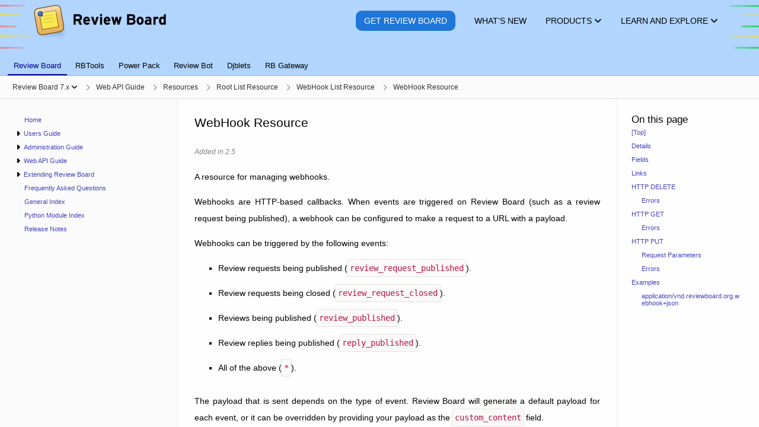

--- FILE ---
content_type: text/html; charset=utf-8
request_url: https://www.reviewboard.org/docs/manual/latest/webapi/2.0/resources/web-hook/
body_size: 26776
content:
<!DOCTYPE html>


<html lang="en" data-ink-color-scheme="light">






 <head>
  <title>WebHook Resource | Review Board latest Documentation | Review Board</title>
  <meta name="verify-v1" content="/vgxjKKkRqOwvTzqmBOZF9r43jNaxn+G0JkiYyN8lpc=" />
  <meta http-equiv="X-UA-Compatible" content="IE=edge" />
  <meta http-equiv="Content-Type" content="text/html; charset=utf-8">
  <meta property="og:site_name" content="Review Board">
  <meta property="og:url" content="https://www.reviewboard.org/docs/manual/latest/webapi/2.0/resources/web-hook/" />
  <meta property="og:type" content="website">
  <meta property="og:locale" content="en_US">
  <meta name="twitter:card" content="summary_large_image">
  <meta name="twitter:site" content="@reviewboard">
  <meta name="twitter:creator" content="@reviewboard">
  <meta name="twitter:url" content="https://www.reviewboard.org/docs/manual/latest/webapi/2.0/resources/web-hook/">

  <meta property="og:title" content="WebHook Resource | Review Board latest Documentation">
  <meta name="twitter:title" content="WebHook Resource | Review Board latest Documentation">
  <meta name="twitter:text:title" content="WebHook Resource | Review Board latest Documentation">



  <meta property="og:image" content="https://www.reviewboard.org/static/rbsite/images/social-image.164d968be485.png">
  <meta name="twitter:image" content="https://www.reviewboard.org/static/rbsite/images/social-image.164d968be485.png">


  <meta name="twitter:image:alt" content="Review Board Logo">


  <meta name="viewport" content="width=device-width, initial-scale=1" />




 <link rel="prev" href="../web-hook-list/">


 <link rel="next" href="../../errors/">


  <link rel="canonical" href="https://www.reviewboard.org/docs/manual/latest/webapi/2.0/resources/web-hook/" />
  <link rel="shortcut icon" type="image/x-icon" href="/static/rbsite/images/favicon.3161c840d49e.ico" />
  <link href="https://plus.google.com/109184782906613915461" rel="publisher" />
  
<link href="/static/rbsite/css/common.min.a1b7f17fb1e6.css" rel="stylesheet" type="text/css" />



<link href="/static/lib/css/docs.min.526e6570b65f.css" rel="stylesheet" type="text/css" />







  <script src="https://js.stripe.com/v3/" defer></script>
<script type="text/javascript" src="/static/lib/js/3rdparty-base.min.9f36d8ff25d7.js" charset="utf-8"></script>

 </head>








 <body class="-has-sidebar -is-docs-page">



  <div id="headers-container" role="presentation">









   <header class="rbws-c-page-headerbar" role="banner"
           aria-label="Page header">
    <div class="rbws-c-page-headerbar__branding" role="presentation">
     <a class="rbws-c-page-headerbar__home-link"
        href="/" aria-label="Review Board">
      <img class="rbws-c-page-headerbar__logo"
           src="/static/rbsite/images/branding-logo.a3729b0eb2d4.png" srcset="/static/rbsite/images/branding-logo.a3729b0eb2d4.png 1x, /static/rbsite/images/branding-logo@2x.b9b038b1705d.png 2x, /static/rbsite/images/branding-logo@3x.464830db6db3.png 3x, /static/rbsite/images/branding-logo@4x.a5579a40ecb2.png 4x"
           width="225" height="62" alt="" aria-hidden="true" />
     </a>
    </div>

    <nav class="rbws-c-page-headerbar__nav" id="page-header"
         aria-label="Main pages">



     <li class="rbws-c-page-headerbar__nav-item rbws-c-cta"
          >
      <a class="rbws-c-page-headerbar__nav-item-link" href="/get/">
       <span class="rbws-c-page-headerbar__nav-item-link-label rbws-c-cta__action">
        Get Review Board
       </span>

      </a>

     </li>



     <li class="rbws-c-page-headerbar__nav-item"
          >
      <a class="rbws-c-page-headerbar__nav-item-link" href="/news/">
       <span class="rbws-c-page-headerbar__nav-item-link-label">
        What&#x27;s New
       </span>

      </a>

     </li>



     <li class="rbws-c-page-headerbar__nav-item -has-menu"
          aria-controls="header-nav-products-menu">
      <a class="rbws-c-page-headerbar__nav-item-link" href="/downloads/">
       <span class="rbws-c-page-headerbar__nav-item-link-label">
        Products
       </span>

       <span class="rbws-c-page-headerbar__nav-item-icon rbws-icon-dropdown"></span>

      </a>

      <menu class="rbws-c-menu rbws-c-header-menu -align-center -is-complex"
            id="header-nav-products-menu">


       <li class="rbws-c-menu__item">
        <a class="rbws-c-menu__item-link" href="/get/">
         <span class="rbws-c-header-menu__item-name">
          Review Board
         </span>

         <span class="rbws-c-header-menu__item-description">
          Code review, image review, and document review
         </span>

        </a>

        <nav class="rbws-c-header-menu__item-sublinks"
             aria-label="Other links for Review Board">

         <li class="rbws-c-header-menu__item-sublink">
          <a href="/docs/manual/latest/">Documentation</a>
         </li>

         <li class="rbws-c-header-menu__item-sublink">
          <a href="/docs/releasenotes/reviewboard/">Release Notes</a>
         </li>

        </nav>

       </li>


       <li class="rbws-c-menu__item">
        <a class="rbws-c-menu__item-link" href="/powerpack/">
         <span class="rbws-c-header-menu__item-name">
          Power Pack
         </span>

         <span class="rbws-c-header-menu__item-description">
          Enterprise integrations, reports, and enhanced document review
         </span>

        </a>

        <nav class="rbws-c-header-menu__item-sublinks"
             aria-label="Other links for Power Pack">

         <li class="rbws-c-header-menu__item-sublink">
          <a href="/powerpack/trial/">Try for 60 Days</a>
         </li>

         <li class="rbws-c-header-menu__item-sublink">
          <a href="/powerpack/purchase/">Purchase</a>
         </li>

        </nav>

       </li>


       <li class="rbws-c-menu__item">
        <a class="rbws-c-menu__item-link" href="https://rbcommons.com/">
         <span class="rbws-c-header-menu__item-name">
          RBCommons
         </span>

         <span class="rbws-c-header-menu__item-description">
          Review Board as a Service, hosted by us
         </span>

        </a>

        <nav class="rbws-c-header-menu__item-sublinks"
             aria-label="Other links for RBCommons">

         <li class="rbws-c-header-menu__item-sublink">
          <a href="https://rbcommons.com/plans/">Pricing</a>
         </li>

        </nav>

       </li>


       <li class="rbws-c-menu__item">
        <a class="rbws-c-menu__item-link" href="/downloads/rbtools/">
         <span class="rbws-c-header-menu__item-name">
          RBTools
         </span>

         <span class="rbws-c-header-menu__item-description">
          Command line tools and Python API for Review Board
         </span>

        </a>

        <nav class="rbws-c-header-menu__item-sublinks"
             aria-label="Other links for RBTools">

         <li class="rbws-c-header-menu__item-sublink">
          <a href="/docs/rbtools/latest/">Documentation</a>
         </li>

         <li class="rbws-c-header-menu__item-sublink">
          <a href="/docs/releasenotes/rbtools/">Release Notes</a>
         </li>

        </nav>

       </li>


       <li class="rbws-c-menu__item">
        <a class="rbws-c-menu__item-link" href="/downloads/reviewbot/">
         <span class="rbws-c-header-menu__item-name">
          Review Bot
         </span>

         <span class="rbws-c-header-menu__item-description">
          Automated code review, connecting tools you already use
         </span>

        </a>

        <nav class="rbws-c-header-menu__item-sublinks"
             aria-label="Other links for Review Bot">

         <li class="rbws-c-header-menu__item-sublink">
          <a href="/docs/reviewbot/latest/">Documentation</a>
         </li>

         <li class="rbws-c-header-menu__item-sublink">
          <a href="/docs/releasenotes/reviewbot/">Release Notes</a>
         </li>

        </nav>

       </li>


       <li class="rbws-c-menu__item">
        <a class="rbws-c-menu__item-link" href="/downloads/rbgateway/">
         <span class="rbws-c-header-menu__item-name">
          RB Gateway
         </span>

         <span class="rbws-c-header-menu__item-description">
          Manage Git and Mercurial repositories in your network
         </span>

        </a>

        <nav class="rbws-c-header-menu__item-sublinks"
             aria-label="Other links for RB Gateway">

         <li class="rbws-c-header-menu__item-sublink">
          <a href="/docs/rbgateway/latest/">Documentation</a>
         </li>

         <li class="rbws-c-header-menu__item-sublink">
          <a href="/docs/releasenotes/rbgateway/">Release Notes</a>
         </li>

        </nav>

       </li>

      </menu>

     </li>



     <li class="rbws-c-page-headerbar__nav-item -has-menu"
          aria-controls="header-nav-learn-and-explore-menu">
      <a class="rbws-c-page-headerbar__nav-item-link" href="/docs/">
       <span class="rbws-c-page-headerbar__nav-item-link-label">
        Learn and Explore
       </span>

       <span class="rbws-c-page-headerbar__nav-item-icon rbws-icon-dropdown"></span>

      </a>

      <menu class="rbws-c-menu rbws-c-header-menu -align-right"
            id="header-nav-learn-and-explore-menu">


       <li class="rbws-c-menu__item">
        <a class="rbws-c-menu__item-link" href="/docs/manual/latest/users/getting-started/what-is-code-review/">
         <span class="rbws-c-header-menu__item-name">
          What is Code Review?
         </span>

        </a>

       </li>


       <li class="rbws-c-menu__item">
        <a class="rbws-c-menu__item-link" href="/docs/">
         <span class="rbws-c-header-menu__item-name">
          Documentation
         </span>

        </a>

       </li>


       <li class="rbws-c-menu__item">
        <a class="rbws-c-menu__item-link" href="/docs/manual/latest/faq/">
         <span class="rbws-c-header-menu__item-name">
          Frequently Asked Questions
         </span>

        </a>

       </li>


       <li class="rbws-c-menu__item">
        <a class="rbws-c-menu__item-link" href="/support/">
         <span class="rbws-c-header-menu__item-name">
          Support Options
         </span>

        </a>

       </li>


       <li class="rbws-c-menu__item">
        <a class="rbws-c-menu__item-link" href="/integrations/">
         <span class="rbws-c-header-menu__item-name">
          Third-Party Integrations
         </span>

        </a>

       </li>


       <li class="rbws-c-menu__item">
        <a class="rbws-c-menu__item-link" href="https://demo.reviewboard.org">
         <span class="rbws-c-header-menu__item-name">
          Demo
         </span>

        </a>

       </li>

      </menu>

     </li>

    </nav>
   </header>




   <nav class="rbws-c-page-tabs" id="page-tabs" role="tablist" tabindex="0"
        aria-label="Page tabs">
    

 <a class="rbws-c-page-tabs__tab" role="tab" href="/docs/manual/latest/"

    aria-current="page" tabindex="0"

    ara-setsize="6" aria-posinset="1">
   Review Board
 </a>

 <a class="rbws-c-page-tabs__tab" role="tab" href="/docs/rbtools/latest/"

    tabindex="-1"

    ara-setsize="6" aria-posinset="2">
   RBTools
 </a>

 <a class="rbws-c-page-tabs__tab" role="tab" href="/docs/powerpack/latest/"

    tabindex="-1"

    ara-setsize="6" aria-posinset="3">
   Power Pack
 </a>

 <a class="rbws-c-page-tabs__tab" role="tab" href="/docs/reviewbot/latest/"

    tabindex="-1"

    ara-setsize="6" aria-posinset="4">
   Review Bot
 </a>

 <a class="rbws-c-page-tabs__tab" role="tab" href="/docs/djblets/latest/"

    tabindex="-1"

    ara-setsize="6" aria-posinset="5">
   Djblets
 </a>

 <a class="rbws-c-page-tabs__tab" role="tab" href="/docs/rbgateway/latest/"

    tabindex="-1"

    ara-setsize="6" aria-posinset="6">
   RB Gateway
 </a>

</div>

   </nav>







  </div>





  <div id="breadcrumbs-container" role="presentation">
   <button class="rbws-c-sidebar-toggle"
            id="sidebar-toggle"
            aria-controls="sidebar"
            aria-expanded="false"
            aria-label="Open the sidebar"
            data-open-label="Open the sidebar"
            data-close-label="Close the sidebar"><span class="rbws-icon-hamburger-menu" aria-hidden="true"></span></button>
   <nav class="rbws-c-breadcrumbs" id="breadcrumbs">
    <ol class="rbws-c-breadcrumbs__items"
        itemscope itemtype="https://schema.org/BreadcrumbList"
        aria-label="Breadcrumbs">
     

<li class="rbws-c-breadcrumbs__item
     -has-menu"

    aria-haspopup="menu" aria-expanded="false"
    aria-controls="doc-bundle-ver-selector"

    itemscope itemprop="itemListElement" itemtype="https://schema.org/ListItem">
  <a class="rbws-c-breadcrumbs__item-link"
     href="/docs/manual/latest/"
     itemprop="item" itemtype="https://schema.org/WebPage">
   <span itemprop="name">Review Board 7.x</span>

   <button class="rbws-c-breadcrumbs__item-dropdown-button"
           tabindex="-1"
           aria-label="Show menu"
           aria-controls="doc-bundle-ver-selector"></button>

  </a>

  <menu class="rbws-c-menu" id="doc-bundle-ver-selector" role="menu"
        aria-label="Versions">

   <li class="rbws-c-menu__item" role="menuitem" tabindex="-1">
    <a class="rbws-c-menu__item-link" href="/docs/manual/latest/">
     Version 7.x
    </a>
   </li>

   <li class="rbws-c-menu__item" role="menuitem" tabindex="-1">
    <a class="rbws-c-menu__item-link" href="/docs/manual/6.x/">
     Version 6.x
    </a>
   </li>

   <li class="rbws-c-menu__item" role="menuitem" tabindex="-1">
    <a class="rbws-c-menu__item-link" href="/docs/manual/5.0/">
     Version 5.0
    </a>
   </li>

   <li class="rbws-c-menu__item" role="menuitem" tabindex="-1">
    <a class="rbws-c-menu__item-link" href="/docs/manual/4.0/">
     Version 4.0
    </a>
   </li>

   <li class="rbws-c-menu__item" role="menuitem" tabindex="-1">
    <a class="rbws-c-menu__item-link" href="/docs/manual/3.0/">
     Version 3.0
    </a>
   </li>

   <li class="rbws-c-menu__item" role="menuitem" tabindex="-1">
    <a class="rbws-c-menu__item-link" href="/docs/manual/2.5/">
     Version 2.5
    </a>
   </li>

   <li class="rbws-c-menu__item" role="menuitem" tabindex="-1">
    <a class="rbws-c-menu__item-link" href="/docs/manual/2.0/">
     Version 2.0
    </a>
   </li>

   <li class="rbws-c-menu__item" role="menuitem" tabindex="-1">
    <a class="rbws-c-menu__item-link" href="/docs/manual/1.7/">
     Version 1.7
    </a>
   </li>

   <li class="rbws-c-menu__item" role="menuitem" tabindex="-1">
    <a class="rbws-c-menu__item-link" href="/docs/manual/1.6/">
     Version 1.6
    </a>
   </li>

   <li class="rbws-c-menu__item" role="menuitem" tabindex="-1">
    <a class="rbws-c-menu__item-link" href="/docs/manual/1.5/">
     Version 1.5
    </a>
   </li>

   <li class="rbws-c-menu__item" role="menuitem" tabindex="-1">
    <a class="rbws-c-menu__item-link" href="/docs/manual/1.0/">
     Version 1.0
    </a>
   </li>

  </menu>

  <meta itemprop="position" content="1">
</li>

<li class="rbws-c-breadcrumbs__item
    "

    itemscope itemprop="itemListElement" itemtype="https://schema.org/ListItem">
  <a class="rbws-c-breadcrumbs__item-link"
     href="/docs/manual/latest/webapi/"
     itemprop="item" itemtype="https://schema.org/WebPage">
   <span itemprop="name">Web API Guide</span>

  </a>

  <meta itemprop="position" content="2">
</li>

<li class="rbws-c-breadcrumbs__item
    "

    itemscope itemprop="itemListElement" itemtype="https://schema.org/ListItem">
  <a class="rbws-c-breadcrumbs__item-link"
     href="/docs/manual/latest/webapi/2.0/resources/"
     itemprop="item" itemtype="https://schema.org/WebPage">
   <span itemprop="name">Resources</span>

  </a>

  <meta itemprop="position" content="3">
</li>

<li class="rbws-c-breadcrumbs__item
    "

    itemscope itemprop="itemListElement" itemtype="https://schema.org/ListItem">
  <a class="rbws-c-breadcrumbs__item-link"
     href="/docs/manual/latest/webapi/2.0/resources/root/"
     itemprop="item" itemtype="https://schema.org/WebPage">
   <span itemprop="name">Root List Resource</span>

  </a>

  <meta itemprop="position" content="4">
</li>

<li class="rbws-c-breadcrumbs__item
    "

    itemscope itemprop="itemListElement" itemtype="https://schema.org/ListItem">
  <a class="rbws-c-breadcrumbs__item-link"
     href="/docs/manual/latest/webapi/2.0/resources/web-hook-list/"
     itemprop="item" itemtype="https://schema.org/WebPage">
   <span itemprop="name">WebHook List Resource</span>

  </a>

  <meta itemprop="position" content="5">
</li>

<li class="rbws-c-breadcrumbs__item
    "

    itemscope itemprop="itemListElement" itemtype="https://schema.org/ListItem">
  <a class="rbws-c-breadcrumbs__item-link"
     href="/docs/manual/latest/webapi/2.0/resources/web-hook/"
     itemprop="item" itemtype="https://schema.org/WebPage">
   <span itemprop="name">WebHook Resource</span>

  </a>

  <meta itemprop="position" content="6">
</li>


    </ol>
   </nav>
  </div>






  <aside class="rbws-c-sidebar" id="sidebar" role="navigation"
         tabindex="0"
         aria-label="Sidebar">
   <div class="rbws-c-sidebar__content">
 </section>

 <section class="rbws-c-sidebar__section" role="tree"
          aria-label="Table of Contents">
  <menu class="rbws-c-sidebar__items" role="group" id="sidebar-toc-index-menu"><li class="rbws-c-sidebar__item" id="sidebar-toc-index-item" role="treeitem"><a class="rbws-c-sidebar__item-link" href="/docs/manual/latest/" tabindex="-1">Home</a></li><li class="rbws-c-sidebar__item -is-expandable" id="sidebar-toc-users-item" role="treeitem" aria-controls="sidebar-toc-users-menu"><button class="rbws-c-sidebar__item-expander" aria-hidden="true" title="Expand menu" tabindex="-1"></button><a class="rbws-c-sidebar__item-link" href="/docs/manual/latest/users/" tabindex="-1">Users Guide</a><menu class="rbws-c-sidebar__items" role="group" id="sidebar-toc-users-menu"><li class="rbws-c-sidebar__item -is-expandable" id="sidebar-toc-users-getting-started-item" role="treeitem" aria-controls="sidebar-toc-users-getting-started-menu"><button class="rbws-c-sidebar__item-expander" aria-hidden="true" title="Expand menu" tabindex="-1"></button><a class="rbws-c-sidebar__item-link" href="/docs/manual/latest/users/getting-started/" tabindex="-1">Getting Started</a><menu class="rbws-c-sidebar__items" role="group" id="sidebar-toc-users-getting-started-menu"><li class="rbws-c-sidebar__item" id="sidebar-toc-users-getting-started-introduction-item" role="treeitem"><a class="rbws-c-sidebar__item-link" href="/docs/manual/latest/users/getting-started/introduction/" tabindex="-1">Introduction</a></li><li class="rbws-c-sidebar__item" id="sidebar-toc-users-getting-started-what-is-code-review-item" role="treeitem"><a class="rbws-c-sidebar__item-link" href="/docs/manual/latest/users/getting-started/what-is-code-review/" tabindex="-1">What is Code Review?</a></li><li class="rbws-c-sidebar__item" id="sidebar-toc-users-getting-started-workflow-item" role="treeitem"><a class="rbws-c-sidebar__item-link" href="/docs/manual/latest/users/getting-started/workflow/" tabindex="-1">Review Board Workflows</a></li></menu></li><li class="rbws-c-sidebar__item" id="sidebar-toc-users-settings-item" role="treeitem"><a class="rbws-c-sidebar__item-link" href="/docs/manual/latest/users/settings/" tabindex="-1">Account Settings</a></li><li class="rbws-c-sidebar__item" id="sidebar-toc-users-dashboard-item" role="treeitem"><a class="rbws-c-sidebar__item-link" href="/docs/manual/latest/users/dashboard/" tabindex="-1">Dashboard</a></li><li class="rbws-c-sidebar__item -is-expandable" id="sidebar-toc-users-review-requests-item" role="treeitem" aria-controls="sidebar-toc-users-review-requests-menu"><button class="rbws-c-sidebar__item-expander" aria-hidden="true" title="Expand menu" tabindex="-1"></button><a class="rbws-c-sidebar__item-link" href="/docs/manual/latest/users/review-requests/" tabindex="-1">Working with Review Requests</a><menu class="rbws-c-sidebar__items" role="group" id="sidebar-toc-users-review-requests-menu"><li class="rbws-c-sidebar__item" id="sidebar-toc-users-review-requests-overview-item" role="treeitem"><a class="rbws-c-sidebar__item-link" href="/docs/manual/latest/users/review-requests/overview/" tabindex="-1">Overview</a></li><li class="rbws-c-sidebar__item" id="sidebar-toc-users-review-requests-creating-item" role="treeitem"><a class="rbws-c-sidebar__item-link" href="/docs/manual/latest/users/review-requests/creating/" tabindex="-1">Creating Review Requests</a></li><li class="rbws-c-sidebar__item" id="sidebar-toc-users-review-requests-fields-item" role="treeitem"><a class="rbws-c-sidebar__item-link" href="/docs/manual/latest/users/review-requests/fields/" tabindex="-1">Editing Fields</a></li><li class="rbws-c-sidebar__item" id="sidebar-toc-users-review-requests-uploading-diffs-item" role="treeitem"><a class="rbws-c-sidebar__item-link" href="/docs/manual/latest/users/review-requests/uploading-diffs/" tabindex="-1">Uploading Diffs</a></li><li class="rbws-c-sidebar__item" id="sidebar-toc-users-review-requests-uploading-files-item" role="treeitem"><a class="rbws-c-sidebar__item-link" href="/docs/manual/latest/users/review-requests/uploading-files/" tabindex="-1">Uploading File Attachments</a></li><li class="rbws-c-sidebar__item" id="sidebar-toc-users-review-requests-publishing-item" role="treeitem"><a class="rbws-c-sidebar__item-link" href="/docs/manual/latest/users/review-requests/publishing/" tabindex="-1">Publishing Review Requests</a></li><li class="rbws-c-sidebar__item" id="sidebar-toc-users-review-requests-closing-item" role="treeitem"><a class="rbws-c-sidebar__item-link" href="/docs/manual/latest/users/review-requests/closing/" tabindex="-1">Closing Review Requests</a></li></menu></li><li class="rbws-c-sidebar__item -is-expandable" id="sidebar-toc-users-reviews-item" role="treeitem" aria-controls="sidebar-toc-users-reviews-menu"><button class="rbws-c-sidebar__item-expander" aria-hidden="true" title="Expand menu" tabindex="-1"></button><a class="rbws-c-sidebar__item-link" href="/docs/manual/latest/users/reviews/" tabindex="-1">Reviewing</a><menu class="rbws-c-sidebar__items" role="group" id="sidebar-toc-users-reviews-menu"><li class="rbws-c-sidebar__item" id="sidebar-toc-users-reviews-reviews-item" role="treeitem"><a class="rbws-c-sidebar__item-link" href="/docs/manual/latest/users/reviews/reviews/" tabindex="-1">Reviews and Comments</a></li><li class="rbws-c-sidebar__item" id="sidebar-toc-users-reviews-banner-item" role="treeitem"><a class="rbws-c-sidebar__item-link" href="/docs/manual/latest/users/reviews/banner/" tabindex="-1">The Review Banner</a></li><li class="rbws-c-sidebar__item" id="sidebar-toc-users-reviews-drafts-item" role="treeitem"><a class="rbws-c-sidebar__item-link" href="/docs/manual/latest/users/reviews/drafts/" tabindex="-1">Managing and Publishing Drafts</a></li><li class="rbws-c-sidebar__item" id="sidebar-toc-users-reviews-issue-tracking-item" role="treeitem"><a class="rbws-c-sidebar__item-link" href="/docs/manual/latest/users/reviews/issue-tracking/" tabindex="-1">Issue Tracking</a></li><li class="rbws-c-sidebar__item" id="sidebar-toc-users-reviews-reviewing-diffs-item" role="treeitem"><a class="rbws-c-sidebar__item-link" href="/docs/manual/latest/users/reviews/reviewing-diffs/" tabindex="-1">Reviewing Code (Diffs)</a></li><li class="rbws-c-sidebar__item" id="sidebar-toc-users-reviews-reviewing-files-item" role="treeitem"><a class="rbws-c-sidebar__item-link" href="/docs/manual/latest/users/reviews/reviewing-files/" tabindex="-1">Reviewing File Attachments</a></li><li class="rbws-c-sidebar__item" id="sidebar-toc-users-reviews-reviewing-images-item" role="treeitem"><a class="rbws-c-sidebar__item-link" href="/docs/manual/latest/users/reviews/reviewing-images/" tabindex="-1">Reviewing Images</a></li><li class="rbws-c-sidebar__item" id="sidebar-toc-users-reviews-reviewing-markdown-item" role="treeitem"><a class="rbws-c-sidebar__item-link" href="/docs/manual/latest/users/reviews/reviewing-markdown/" tabindex="-1">Reviewing Markdown Files</a></li><li class="rbws-c-sidebar__item" id="sidebar-toc-users-reviews-reviewing-text-files-item" role="treeitem"><a class="rbws-c-sidebar__item-link" href="/docs/manual/latest/users/reviews/reviewing-text-files/" tabindex="-1">Reviewing Text Files</a></li><li class="rbws-c-sidebar__item" id="sidebar-toc-users-reviews-editing-reviews-item" role="treeitem"><a class="rbws-c-sidebar__item-link" href="/docs/manual/latest/users/reviews/editing-reviews/" tabindex="-1">Creating and Editing Reviews</a></li><li class="rbws-c-sidebar__item" id="sidebar-toc-users-reviews-approving-changes-item" role="treeitem"><a class="rbws-c-sidebar__item-link" href="/docs/manual/latest/users/reviews/approving-changes/" tabindex="-1">Approving Changes (Ship It!)</a></li><li class="rbws-c-sidebar__item" id="sidebar-toc-users-reviews-replying-item" role="treeitem"><a class="rbws-c-sidebar__item-link" href="/docs/manual/latest/users/reviews/replying/" tabindex="-1">Replying to Comments</a></li><li class="rbws-c-sidebar__item" id="sidebar-toc-users-reviews-automated-review-item" role="treeitem"><a class="rbws-c-sidebar__item-link" href="/docs/manual/latest/users/reviews/automated-review/" tabindex="-1">Automated Code Reviews</a></li></menu></li><li class="rbws-c-sidebar__item -is-expandable" id="sidebar-toc-users-searching-item" role="treeitem" aria-controls="sidebar-toc-users-searching-menu"><button class="rbws-c-sidebar__item-expander" aria-hidden="true" title="Expand menu" tabindex="-1"></button><a class="rbws-c-sidebar__item-link" href="/docs/manual/latest/users/searching/" tabindex="-1">Searching</a><menu class="rbws-c-sidebar__items" role="group" id="sidebar-toc-users-searching-menu"><li class="rbws-c-sidebar__item" id="sidebar-toc-users-searching-quick-search-item" role="treeitem"><a class="rbws-c-sidebar__item-link" href="/docs/manual/latest/users/searching/quick-search/" tabindex="-1">Quick Search</a></li><li class="rbws-c-sidebar__item" id="sidebar-toc-users-searching-full-text-search-item" role="treeitem"><a class="rbws-c-sidebar__item-link" href="/docs/manual/latest/users/searching/full-text-search/" tabindex="-1">Full-Text Search</a></li></menu></li><li class="rbws-c-sidebar__item" id="sidebar-toc-users-markdown-item" role="treeitem"><a class="rbws-c-sidebar__item-link" href="/docs/manual/latest/users/markdown/" tabindex="-1">Using Markdown</a></li></menu></li><li class="rbws-c-sidebar__item -is-expandable" id="sidebar-toc-admin-item" role="treeitem" aria-controls="sidebar-toc-admin-menu"><button class="rbws-c-sidebar__item-expander" aria-hidden="true" title="Expand menu" tabindex="-1"></button><a class="rbws-c-sidebar__item-link" href="/docs/manual/latest/admin/" tabindex="-1">Administration Guide</a><menu class="rbws-c-sidebar__items" role="group" id="sidebar-toc-admin-menu"><li class="rbws-c-sidebar__item -is-expandable" id="sidebar-toc-admin-installation-item" role="treeitem" aria-controls="sidebar-toc-admin-installation-menu"><button class="rbws-c-sidebar__item-expander" aria-hidden="true" title="Expand menu" tabindex="-1"></button><a class="rbws-c-sidebar__item-link" href="/docs/manual/latest/admin/installation/" tabindex="-1">Installation</a><menu class="rbws-c-sidebar__items" role="group" id="sidebar-toc-admin-installation-menu"><li class="rbws-c-sidebar__item" id="sidebar-toc-admin-installation-installer-item" role="treeitem"><a class="rbws-c-sidebar__item-link" href="/docs/manual/latest/admin/installation/installer/" tabindex="-1">Installing Review Board</a></li><li class="rbws-c-sidebar__item" id="sidebar-toc-admin-installation-linux-compatibility-item" role="treeitem"><a class="rbws-c-sidebar__item-link" href="/docs/manual/latest/admin/installation/linux-compatibility/" tabindex="-1">Linux System Compatibility</a></li><li class="rbws-c-sidebar__item" id="sidebar-toc-admin-installation-docker-item" role="treeitem"><a class="rbws-c-sidebar__item-link" href="/docs/manual/latest/admin/installation/docker/" tabindex="-1">Installing with Docker</a></li><li class="rbws-c-sidebar__item" id="sidebar-toc-admin-installation-linux-item" role="treeitem"><a class="rbws-c-sidebar__item-link" href="/docs/manual/latest/admin/installation/linux/" tabindex="-1">Manually Installing on Linux</a></li><li class="rbws-c-sidebar__item" id="sidebar-toc-admin-installation-osx-item" role="treeitem"><a class="rbws-c-sidebar__item-link" href="/docs/manual/latest/admin/installation/osx/" tabindex="-1">Installing on macOS</a></li><li class="rbws-c-sidebar__item" id="sidebar-toc-admin-installation-windows-item" role="treeitem"><a class="rbws-c-sidebar__item-link" href="/docs/manual/latest/admin/installation/windows/" tabindex="-1">Installing on Windows</a></li><li class="rbws-c-sidebar__item" id="sidebar-toc-admin-installation-development-releases-item" role="treeitem"><a class="rbws-c-sidebar__item-link" href="/docs/manual/latest/admin/installation/development-releases/" tabindex="-1">Installing Development Releases</a></li><li class="rbws-c-sidebar__item" id="sidebar-toc-admin-installation-creating-sites-item" role="treeitem"><a class="rbws-c-sidebar__item-link" href="/docs/manual/latest/admin/installation/creating-sites/" tabindex="-1">Creating a Review Board Site</a></li></menu></li><li class="rbws-c-sidebar__item -is-expandable" id="sidebar-toc-admin-upgrading-item" role="treeitem" aria-controls="sidebar-toc-admin-upgrading-menu"><button class="rbws-c-sidebar__item-expander" aria-hidden="true" title="Expand menu" tabindex="-1"></button><a class="rbws-c-sidebar__item-link" href="/docs/manual/latest/admin/upgrading/" tabindex="-1">Upgrading</a><menu class="rbws-c-sidebar__items" role="group" id="sidebar-toc-admin-upgrading-menu"><li class="rbws-c-sidebar__item" id="sidebar-toc-admin-upgrading-upgrading-reviewboard-item" role="treeitem"><a class="rbws-c-sidebar__item-link" href="/docs/manual/latest/admin/upgrading/upgrading-reviewboard/" tabindex="-1">Upgrading Review Board</a></li><li class="rbws-c-sidebar__item" id="sidebar-toc-admin-upgrading-upgrading-sites-item" role="treeitem"><a class="rbws-c-sidebar__item-link" href="/docs/manual/latest/admin/upgrading/upgrading-sites/" tabindex="-1">Upgrading Review Board Sites</a></li></menu></li><li class="rbws-c-sidebar__item -is-expandable" id="sidebar-toc-admin-optimization-item" role="treeitem" aria-controls="sidebar-toc-admin-optimization-menu"><button class="rbws-c-sidebar__item-expander" aria-hidden="true" title="Expand menu" tabindex="-1"></button><a class="rbws-c-sidebar__item-link" href="/docs/manual/latest/admin/optimization/" tabindex="-1">Optimization</a><menu class="rbws-c-sidebar__items" role="group" id="sidebar-toc-admin-optimization-menu"><li class="rbws-c-sidebar__item" id="sidebar-toc-admin-optimization-general-item" role="treeitem"><a class="rbws-c-sidebar__item-link" href="/docs/manual/latest/admin/optimization/general/" tabindex="-1">Optimizing and Scaling Review Board</a></li></menu></li><li class="rbws-c-sidebar__item -is-expandable" id="sidebar-toc-admin-admin-ui-item" role="treeitem" aria-controls="sidebar-toc-admin-admin-ui-menu"><button class="rbws-c-sidebar__item-expander" aria-hidden="true" title="Expand menu" tabindex="-1"></button><a class="rbws-c-sidebar__item-link" href="/docs/manual/latest/admin/admin-ui/" tabindex="-1">Administration UI</a><menu class="rbws-c-sidebar__items" role="group" id="sidebar-toc-admin-admin-ui-menu"><li class="rbws-c-sidebar__item" id="sidebar-toc-admin-admin-ui-overview-item" role="treeitem"><a class="rbws-c-sidebar__item-link" href="/docs/manual/latest/admin/admin-ui/overview/" tabindex="-1">Overview of the Administration UI</a></li><li class="rbws-c-sidebar__item" id="sidebar-toc-admin-admin-ui-dashboard-item" role="treeitem"><a class="rbws-c-sidebar__item-link" href="/docs/manual/latest/admin/admin-ui/dashboard/" tabindex="-1">Administrator Dashboard</a></li><li class="rbws-c-sidebar__item" id="sidebar-toc-admin-admin-ui-database-item" role="treeitem"><a class="rbws-c-sidebar__item-link" href="/docs/manual/latest/admin/admin-ui/database/" tabindex="-1">Database Management</a></li></menu></li><li class="rbws-c-sidebar__item -is-expandable" id="sidebar-toc-admin-configuration-item" role="treeitem" aria-controls="sidebar-toc-admin-configuration-menu"><button class="rbws-c-sidebar__item-expander" aria-hidden="true" title="Expand menu" tabindex="-1"></button><a class="rbws-c-sidebar__item-link" href="/docs/manual/latest/admin/configuration/" tabindex="-1">Configuration</a><menu class="rbws-c-sidebar__items" role="group" id="sidebar-toc-admin-configuration-menu"><li class="rbws-c-sidebar__item -is-expandable" id="sidebar-toc-admin-configuration-settings-item" role="treeitem" aria-controls="sidebar-toc-admin-configuration-settings-menu"><button class="rbws-c-sidebar__item-expander" aria-hidden="true" title="Expand menu" tabindex="-1"></button><a class="rbws-c-sidebar__item-link" href="/docs/manual/latest/admin/configuration/settings/" tabindex="-1">Site Settings</a><menu class="rbws-c-sidebar__items" role="group" id="sidebar-toc-admin-configuration-settings-menu"><li class="rbws-c-sidebar__item" id="sidebar-toc-admin-configuration-general-settings-item" role="treeitem"><a class="rbws-c-sidebar__item-link" href="/docs/manual/latest/admin/configuration/general-settings/" tabindex="-1">General Settings</a></li><li class="rbws-c-sidebar__item" id="sidebar-toc-admin-configuration-authentication-settings-item" role="treeitem"><a class="rbws-c-sidebar__item-link" href="/docs/manual/latest/admin/configuration/authentication-settings/" tabindex="-1">Authentication Settings</a></li><li class="rbws-c-sidebar__item" id="sidebar-toc-admin-configuration-avatar-services-settings-item" role="treeitem"><a class="rbws-c-sidebar__item-link" href="/docs/manual/latest/admin/configuration/avatar-services-settings/" tabindex="-1">Avatar Services Settings</a></li><li class="rbws-c-sidebar__item" id="sidebar-toc-admin-configuration-email-settings-item" role="treeitem"><a class="rbws-c-sidebar__item-link" href="/docs/manual/latest/admin/configuration/email-settings/" tabindex="-1">E-Mail Settings</a></li><li class="rbws-c-sidebar__item" id="sidebar-toc-admin-configuration-diffviewer-settings-item" role="treeitem"><a class="rbws-c-sidebar__item-link" href="/docs/manual/latest/admin/configuration/diffviewer-settings/" tabindex="-1">Diff Viewer Settings</a></li><li class="rbws-c-sidebar__item" id="sidebar-toc-admin-configuration-logging-settings-item" role="treeitem"><a class="rbws-c-sidebar__item-link" href="/docs/manual/latest/admin/configuration/logging-settings/" tabindex="-1">Logging Settings</a></li><li class="rbws-c-sidebar__item" id="sidebar-toc-admin-configuration-ssh-settings-item" role="treeitem"><a class="rbws-c-sidebar__item-link" href="/docs/manual/latest/admin/configuration/ssh-settings/" tabindex="-1">SSH Settings</a></li><li class="rbws-c-sidebar__item" id="sidebar-toc-admin-configuration-file-storage-settings-item" role="treeitem"><a class="rbws-c-sidebar__item-link" href="/docs/manual/latest/admin/configuration/file-storage-settings/" tabindex="-1">File Storage Settings</a></li><li class="rbws-c-sidebar__item" id="sidebar-toc-admin-configuration-privacy-settings-item" role="treeitem"><a class="rbws-c-sidebar__item-link" href="/docs/manual/latest/admin/configuration/privacy-settings/" tabindex="-1">User Privacy Settings</a></li><li class="rbws-c-sidebar__item" id="sidebar-toc-admin-configuration-search-settings-item" role="treeitem"><a class="rbws-c-sidebar__item-link" href="/docs/manual/latest/admin/configuration/search-settings/" tabindex="-1">Search Settings</a></li></menu></li><li class="rbws-c-sidebar__item" id="sidebar-toc-admin-configuration-access-control-item" role="treeitem"><a class="rbws-c-sidebar__item-link" href="/docs/manual/latest/admin/configuration/access-control/" tabindex="-1">Access Control</a></li><li class="rbws-c-sidebar__item" id="sidebar-toc-admin-configuration-email-item" role="treeitem"><a class="rbws-c-sidebar__item-link" href="/docs/manual/latest/admin/configuration/email/" tabindex="-1">Working with E-Mail</a></li><li class="rbws-c-sidebar__item" id="sidebar-toc-admin-configuration-default-reviewers-item" role="treeitem"><a class="rbws-c-sidebar__item-link" href="/docs/manual/latest/admin/configuration/default-reviewers/" tabindex="-1">Default Reviewers</a></li><li class="rbws-c-sidebar__item" id="sidebar-toc-admin-configuration-permission-groups-item" role="treeitem"><a class="rbws-c-sidebar__item-link" href="/docs/manual/latest/admin/configuration/permission-groups/" tabindex="-1">Permission Groups</a></li><li class="rbws-c-sidebar__item -is-expandable" id="sidebar-toc-admin-configuration-repositories-item" role="treeitem" aria-controls="sidebar-toc-admin-configuration-repositories-menu"><button class="rbws-c-sidebar__item-expander" aria-hidden="true" title="Expand menu" tabindex="-1"></button><a class="rbws-c-sidebar__item-link" href="/docs/manual/latest/admin/configuration/repositories/" tabindex="-1">Repositories</a><menu class="rbws-c-sidebar__items" role="group" id="sidebar-toc-admin-configuration-repositories-menu"><li class="rbws-c-sidebar__item" id="sidebar-toc-admin-configuration-repositories-bazaar-item" role="treeitem"><a class="rbws-c-sidebar__item-link" href="/docs/manual/latest/admin/configuration/repositories/bazaar/" tabindex="-1">Bazaar Repositories</a></li><li class="rbws-c-sidebar__item" id="sidebar-toc-admin-configuration-repositories-cvs-item" role="treeitem"><a class="rbws-c-sidebar__item-link" href="/docs/manual/latest/admin/configuration/repositories/cvs/" tabindex="-1">CVS Repositories</a></li><li class="rbws-c-sidebar__item" id="sidebar-toc-admin-configuration-repositories-git-item" role="treeitem"><a class="rbws-c-sidebar__item-link" href="/docs/manual/latest/admin/configuration/repositories/git/" tabindex="-1">Git Repositories</a></li><li class="rbws-c-sidebar__item" id="sidebar-toc-admin-configuration-repositories-clearcase-item" role="treeitem"><a class="rbws-c-sidebar__item-link" href="/docs/manual/latest/admin/configuration/repositories/clearcase/" tabindex="-1">HCL VersionVault and IBM ClearCase</a></li><li class="rbws-c-sidebar__item" id="sidebar-toc-admin-configuration-repositories-mercurial-item" role="treeitem"><a class="rbws-c-sidebar__item-link" href="/docs/manual/latest/admin/configuration/repositories/mercurial/" tabindex="-1">Mercurial Repositories</a></li><li class="rbws-c-sidebar__item" id="sidebar-toc-admin-configuration-repositories-perforce-item" role="treeitem"><a class="rbws-c-sidebar__item-link" href="/docs/manual/latest/admin/configuration/repositories/perforce/" tabindex="-1">Perforce Repositories</a></li><li class="rbws-c-sidebar__item" id="sidebar-toc-admin-configuration-repositories-subversion-item" role="treeitem"><a class="rbws-c-sidebar__item-link" href="/docs/manual/latest/admin/configuration/repositories/subversion/" tabindex="-1">Subversion Repositories</a></li><li class="rbws-c-sidebar__item" id="sidebar-toc-admin-configuration-repositories-assembla-item" role="treeitem"><a class="rbws-c-sidebar__item-link" href="/docs/manual/latest/admin/configuration/repositories/assembla/" tabindex="-1">Assembla Repositories</a></li><li class="rbws-c-sidebar__item" id="sidebar-toc-admin-configuration-repositories-aws-codecommit-item" role="treeitem"><a class="rbws-c-sidebar__item-link" href="/docs/manual/latest/admin/configuration/repositories/aws-codecommit/" tabindex="-1">AWS CodeCommit Repositories</a></li><li class="rbws-c-sidebar__item" id="sidebar-toc-admin-configuration-repositories-beanstalk-item" role="treeitem"><a class="rbws-c-sidebar__item-link" href="/docs/manual/latest/admin/configuration/repositories/beanstalk/" tabindex="-1">Beanstalk Repositories</a></li><li class="rbws-c-sidebar__item" id="sidebar-toc-admin-configuration-repositories-bitbucket-item" role="treeitem"><a class="rbws-c-sidebar__item-link" href="/docs/manual/latest/admin/configuration/repositories/bitbucket/" tabindex="-1">Bitbucket Repositories</a></li><li class="rbws-c-sidebar__item" id="sidebar-toc-admin-configuration-repositories-bitbucket-server-item" role="treeitem"><a class="rbws-c-sidebar__item-link" href="/docs/manual/latest/admin/configuration/repositories/bitbucket-server/" tabindex="-1">Bitbucket Server Repositories</a></li><li class="rbws-c-sidebar__item" id="sidebar-toc-admin-configuration-repositories-codebasehq-item" role="treeitem"><a class="rbws-c-sidebar__item-link" href="/docs/manual/latest/admin/configuration/repositories/codebasehq/" tabindex="-1">Codebase HQ Repositories</a></li><li class="rbws-c-sidebar__item" id="sidebar-toc-admin-configuration-repositories-fedorahosted-item" role="treeitem"><a class="rbws-c-sidebar__item-link" href="/docs/manual/latest/admin/configuration/repositories/fedorahosted/" tabindex="-1">Fedora Hosted Repositories</a></li><li class="rbws-c-sidebar__item" id="sidebar-toc-admin-configuration-repositories-gerrit-item" role="treeitem"><a class="rbws-c-sidebar__item-link" href="/docs/manual/latest/admin/configuration/repositories/gerrit/" tabindex="-1">Gerrit Repositories</a></li><li class="rbws-c-sidebar__item" id="sidebar-toc-admin-configuration-repositories-github-item" role="treeitem"><a class="rbws-c-sidebar__item-link" href="/docs/manual/latest/admin/configuration/repositories/github/" tabindex="-1">GitHub Repositories</a></li><li class="rbws-c-sidebar__item" id="sidebar-toc-admin-configuration-repositories-github-enterprise-item" role="treeitem"><a class="rbws-c-sidebar__item-link" href="/docs/manual/latest/admin/configuration/repositories/github-enterprise/" tabindex="-1">GitHub Enterprise Repositories</a></li><li class="rbws-c-sidebar__item" id="sidebar-toc-admin-configuration-repositories-gitlab-item" role="treeitem"><a class="rbws-c-sidebar__item-link" href="/docs/manual/latest/admin/configuration/repositories/gitlab/" tabindex="-1">GitLab Repositories</a></li><li class="rbws-c-sidebar__item" id="sidebar-toc-admin-configuration-repositories-gitorious-item" role="treeitem"><a class="rbws-c-sidebar__item-link" href="/docs/manual/latest/admin/configuration/repositories/gitorious/" tabindex="-1">Gitorious Repositories</a></li><li class="rbws-c-sidebar__item" id="sidebar-toc-admin-configuration-repositories-sos-item" role="treeitem"><a class="rbws-c-sidebar__item-link" href="/docs/manual/latest/admin/configuration/repositories/sos/" tabindex="-1">Cliosoft SOS Repositories</a></li><li class="rbws-c-sidebar__item" id="sidebar-toc-admin-configuration-repositories-sourceforge-item" role="treeitem"><a class="rbws-c-sidebar__item-link" href="/docs/manual/latest/admin/configuration/repositories/sourceforge/" tabindex="-1">SourceForge Repositories</a></li><li class="rbws-c-sidebar__item" id="sidebar-toc-admin-configuration-repositories-unfuddle-item" role="treeitem"><a class="rbws-c-sidebar__item-link" href="/docs/manual/latest/admin/configuration/repositories/unfuddle/" tabindex="-1">Unfuddle STACK Repositories</a></li><li class="rbws-c-sidebar__item" id="sidebar-toc-admin-configuration-repositories-visualstudio-item" role="treeitem"><a class="rbws-c-sidebar__item-link" href="/docs/manual/latest/admin/configuration/repositories/visualstudio/" tabindex="-1">VisualStudio.com Repositories</a></li></menu></li><li class="rbws-c-sidebar__item" id="sidebar-toc-admin-configuration-review-groups-item" role="treeitem"><a class="rbws-c-sidebar__item-link" href="/docs/manual/latest/admin/configuration/review-groups/" tabindex="-1">Review Groups</a></li><li class="rbws-c-sidebar__item" id="sidebar-toc-admin-configuration-users-item" role="treeitem"><a class="rbws-c-sidebar__item-link" href="/docs/manual/latest/admin/configuration/users/" tabindex="-1">Users</a></li><li class="rbws-c-sidebar__item" id="sidebar-toc-admin-configuration-webhooks-item" role="treeitem"><a class="rbws-c-sidebar__item-link" href="/docs/manual/latest/admin/configuration/webhooks/" tabindex="-1">WebHooks</a></li></menu></li><li class="rbws-c-sidebar__item" id="sidebar-toc-admin-extensions-item" role="treeitem"><a class="rbws-c-sidebar__item-link" href="/docs/manual/latest/admin/extensions/" tabindex="-1">Extensions</a></li><li class="rbws-c-sidebar__item -is-expandable" id="sidebar-toc-admin-integrations-item" role="treeitem" aria-controls="sidebar-toc-admin-integrations-menu"><button class="rbws-c-sidebar__item-expander" aria-hidden="true" title="Expand menu" tabindex="-1"></button><a class="rbws-c-sidebar__item-link" href="/docs/manual/latest/admin/integrations/" tabindex="-1">Integrations</a><menu class="rbws-c-sidebar__items" role="group" id="sidebar-toc-admin-integrations-menu"><li class="rbws-c-sidebar__item" id="sidebar-toc-admin-integrations-asana-item" role="treeitem"><a class="rbws-c-sidebar__item-link" href="/docs/manual/latest/admin/integrations/asana/" tabindex="-1">Asana Integration</a></li><li class="rbws-c-sidebar__item" id="sidebar-toc-admin-integrations-circle-ci-item" role="treeitem"><a class="rbws-c-sidebar__item-link" href="/docs/manual/latest/admin/integrations/circle-ci/" tabindex="-1">CircleCI Integration</a></li><li class="rbws-c-sidebar__item" id="sidebar-toc-admin-integrations-discord-item" role="treeitem"><a class="rbws-c-sidebar__item-link" href="/docs/manual/latest/admin/integrations/discord/" tabindex="-1">Discord Integration</a></li><li class="rbws-c-sidebar__item" id="sidebar-toc-admin-integrations-idonethis-item" role="treeitem"><a class="rbws-c-sidebar__item-link" href="/docs/manual/latest/admin/integrations/idonethis/" tabindex="-1">I Done This Integration</a></li><li class="rbws-c-sidebar__item" id="sidebar-toc-admin-integrations-jenkins-ci-item" role="treeitem"><a class="rbws-c-sidebar__item-link" href="/docs/manual/latest/admin/integrations/jenkins-ci/" tabindex="-1">Jenkins CI Integration</a></li><li class="rbws-c-sidebar__item" id="sidebar-toc-admin-integrations-matrix-item" role="treeitem"><a class="rbws-c-sidebar__item-link" href="/docs/manual/latest/admin/integrations/matrix/" tabindex="-1">Matrix Integration</a></li><li class="rbws-c-sidebar__item" id="sidebar-toc-admin-integrations-mattermost-item" role="treeitem"><a class="rbws-c-sidebar__item-link" href="/docs/manual/latest/admin/integrations/mattermost/" tabindex="-1">Mattermost Integration</a></li><li class="rbws-c-sidebar__item" id="sidebar-toc-admin-integrations-microsoft-teams-item" role="treeitem"><a class="rbws-c-sidebar__item-link" href="/docs/manual/latest/admin/integrations/microsoft-teams/" tabindex="-1">Microsoft Teams Integration</a></li><li class="rbws-c-sidebar__item" id="sidebar-toc-admin-integrations-slack-item" role="treeitem"><a class="rbws-c-sidebar__item-link" href="/docs/manual/latest/admin/integrations/slack/" tabindex="-1">Slack Integration</a></li><li class="rbws-c-sidebar__item" id="sidebar-toc-admin-integrations-travis-ci-item" role="treeitem"><a class="rbws-c-sidebar__item-link" href="/docs/manual/latest/admin/integrations/travis-ci/" tabindex="-1">Travis CI Integration</a></li><li class="rbws-c-sidebar__item" id="sidebar-toc-admin-integrations-trello-item" role="treeitem"><a class="rbws-c-sidebar__item-link" href="/docs/manual/latest/admin/integrations/trello/" tabindex="-1">Trello Integration</a></li></menu></li><li class="rbws-c-sidebar__item -is-expandable" id="sidebar-toc-admin-sites-item" role="treeitem" aria-controls="sidebar-toc-admin-sites-menu"><button class="rbws-c-sidebar__item-expander" aria-hidden="true" title="Expand menu" tabindex="-1"></button><a class="rbws-c-sidebar__item-link" href="/docs/manual/latest/admin/sites/" tabindex="-1">Site Maintenance</a><menu class="rbws-c-sidebar__items" role="group" id="sidebar-toc-admin-sites-menu"><li class="rbws-c-sidebar__item" id="sidebar-toc-admin-sites-rb-site-item" role="treeitem"><a class="rbws-c-sidebar__item-link" href="/docs/manual/latest/admin/sites/rb-site/" tabindex="-1">The rb-site Tool</a></li><li class="rbws-c-sidebar__item" id="sidebar-toc-admin-sites-management-commands-item" role="treeitem"><a class="rbws-c-sidebar__item-link" href="/docs/manual/latest/admin/sites/management-commands/" tabindex="-1">Advanced Management Commands</a></li></menu></li><li class="rbws-c-sidebar__item -is-expandable" id="sidebar-toc-admin-monitoring-item" role="treeitem" aria-controls="sidebar-toc-admin-monitoring-menu"><button class="rbws-c-sidebar__item-expander" aria-hidden="true" title="Expand menu" tabindex="-1"></button><a class="rbws-c-sidebar__item-link" href="/docs/manual/latest/admin/monitoring/" tabindex="-1">Monitoring Review Board</a><menu class="rbws-c-sidebar__items" role="group" id="sidebar-toc-admin-monitoring-menu"><li class="rbws-c-sidebar__item" id="sidebar-toc-admin-monitoring-health-checks-item" role="treeitem"><a class="rbws-c-sidebar__item-link" href="/docs/manual/latest/admin/monitoring/health-checks/" tabindex="-1">Health Checks</a></li></menu></li></menu></li><li class="rbws-c-sidebar__item -is-expandable" id="sidebar-toc-webapi-item" role="treeitem" aria-controls="sidebar-toc-webapi-menu"><button class="rbws-c-sidebar__item-expander" aria-hidden="true" title="Expand menu" tabindex="-1"></button><a class="rbws-c-sidebar__item-link" href="/docs/manual/latest/webapi/" tabindex="-1">Web API Guide</a><menu class="rbws-c-sidebar__items" role="group" id="sidebar-toc-webapi-menu"><li class="rbws-c-sidebar__item" id="sidebar-toc-webapi-2-0-resources-resource-tree-item" role="treeitem"><a class="rbws-c-sidebar__item-link" href="/docs/manual/latest/webapi/2.0/resources/resource-tree/" tabindex="-1">Resource Tree</a></li><li class="rbws-c-sidebar__item -is-expandable" id="sidebar-toc-webapi-2-0-resources-item" role="treeitem" aria-controls="sidebar-toc-webapi-2-0-resources-menu"><button class="rbws-c-sidebar__item-expander" aria-hidden="true" title="Expand menu" tabindex="-1"></button><a class="rbws-c-sidebar__item-link" href="/docs/manual/latest/webapi/2.0/resources/" tabindex="-1">Resources</a><menu class="rbws-c-sidebar__items" role="group" id="sidebar-toc-webapi-2-0-resources-menu"><li class="rbws-c-sidebar__item -is-expandable" id="sidebar-toc-webapi-2-0-resources-root-item" role="treeitem" aria-controls="sidebar-toc-webapi-2-0-resources-root-menu"><button class="rbws-c-sidebar__item-expander" aria-hidden="true" title="Expand menu" tabindex="-1"></button><a class="rbws-c-sidebar__item-link" href="/docs/manual/latest/webapi/2.0/resources/root/" tabindex="-1">Root List Resource</a><menu class="rbws-c-sidebar__items" role="group" id="sidebar-toc-webapi-2-0-resources-root-menu"><li class="rbws-c-sidebar__item -is-expandable" id="sidebar-toc-webapi-2-0-resources-default-reviewer-list-item" role="treeitem" aria-controls="sidebar-toc-webapi-2-0-resources-default-reviewer-list-menu"><button class="rbws-c-sidebar__item-expander" aria-hidden="true" title="Expand menu" tabindex="-1"></button><a class="rbws-c-sidebar__item-link" href="/docs/manual/latest/webapi/2.0/resources/default-reviewer-list/" tabindex="-1">Default Reviewer List Resource</a><menu class="rbws-c-sidebar__items" role="group" id="sidebar-toc-webapi-2-0-resources-default-reviewer-list-menu"><li class="rbws-c-sidebar__item" id="sidebar-toc-webapi-2-0-resources-default-reviewer-item" role="treeitem"><a class="rbws-c-sidebar__item-link" href="/docs/manual/latest/webapi/2.0/resources/default-reviewer/" tabindex="-1">Default Reviewer Resource</a></li></menu></li><li class="rbws-c-sidebar__item -is-expandable" id="sidebar-toc-webapi-2-0-resources-extension-list-item" role="treeitem" aria-controls="sidebar-toc-webapi-2-0-resources-extension-list-menu"><button class="rbws-c-sidebar__item-expander" aria-hidden="true" title="Expand menu" tabindex="-1"></button><a class="rbws-c-sidebar__item-link" href="/docs/manual/latest/webapi/2.0/resources/extension-list/" tabindex="-1">Extension List Resource</a><menu class="rbws-c-sidebar__items" role="group" id="sidebar-toc-webapi-2-0-resources-extension-list-menu"><li class="rbws-c-sidebar__item" id="sidebar-toc-webapi-2-0-resources-extension-item" role="treeitem"><a class="rbws-c-sidebar__item-link" href="/docs/manual/latest/webapi/2.0/resources/extension/" tabindex="-1">Extension Resource</a></li></menu></li><li class="rbws-c-sidebar__item -is-expandable" id="sidebar-toc-webapi-2-0-resources-hosting-service-account-list-item" role="treeitem" aria-controls="sidebar-toc-webapi-2-0-resources-hosting-service-account-list-menu"><button class="rbws-c-sidebar__item-expander" aria-hidden="true" title="Expand menu" tabindex="-1"></button><a class="rbws-c-sidebar__item-link" href="/docs/manual/latest/webapi/2.0/resources/hosting-service-account-list/" tabindex="-1">Hosting Service Account List Resource</a><menu class="rbws-c-sidebar__items" role="group" id="sidebar-toc-webapi-2-0-resources-hosting-service-account-list-menu"><li class="rbws-c-sidebar__item -is-expandable" id="sidebar-toc-webapi-2-0-resources-hosting-service-account-item" role="treeitem" aria-controls="sidebar-toc-webapi-2-0-resources-hosting-service-account-menu"><button class="rbws-c-sidebar__item-expander" aria-hidden="true" title="Expand menu" tabindex="-1"></button><a class="rbws-c-sidebar__item-link" href="/docs/manual/latest/webapi/2.0/resources/hosting-service-account/" tabindex="-1">Hosting Service Account Resource</a><menu class="rbws-c-sidebar__items" role="group" id="sidebar-toc-webapi-2-0-resources-hosting-service-account-menu"><li class="rbws-c-sidebar__item -is-expandable" id="sidebar-toc-webapi-2-0-resources-remote-repository-list-item" role="treeitem" aria-controls="sidebar-toc-webapi-2-0-resources-remote-repository-list-menu"><button class="rbws-c-sidebar__item-expander" aria-hidden="true" title="Expand menu" tabindex="-1"></button><a class="rbws-c-sidebar__item-link" href="/docs/manual/latest/webapi/2.0/resources/remote-repository-list/" tabindex="-1">Remote Repository List Resource</a></li></menu></li></menu></li><li class="rbws-c-sidebar__item -is-expandable" id="sidebar-toc-webapi-2-0-resources-hosting-service-list-item" role="treeitem" aria-controls="sidebar-toc-webapi-2-0-resources-hosting-service-list-menu"><button class="rbws-c-sidebar__item-expander" aria-hidden="true" title="Expand menu" tabindex="-1"></button><a class="rbws-c-sidebar__item-link" href="/docs/manual/latest/webapi/2.0/resources/hosting-service-list/" tabindex="-1">Hosting Service List Resource</a><menu class="rbws-c-sidebar__items" role="group" id="sidebar-toc-webapi-2-0-resources-hosting-service-list-menu"><li class="rbws-c-sidebar__item" id="sidebar-toc-webapi-2-0-resources-hosting-service-item" role="treeitem"><a class="rbws-c-sidebar__item-link" href="/docs/manual/latest/webapi/2.0/resources/hosting-service/" tabindex="-1">Hosting Service Resource</a></li></menu></li><li class="rbws-c-sidebar__item -is-expandable" id="sidebar-toc-webapi-2-0-resources-oauth-application-list-item" role="treeitem" aria-controls="sidebar-toc-webapi-2-0-resources-oauth-application-list-menu"><button class="rbws-c-sidebar__item-expander" aria-hidden="true" title="Expand menu" tabindex="-1"></button><a class="rbws-c-sidebar__item-link" href="/docs/manual/latest/webapi/2.0/resources/oauth-application-list/" tabindex="-1">OAuth2 Applications List Resource</a><menu class="rbws-c-sidebar__items" role="group" id="sidebar-toc-webapi-2-0-resources-oauth-application-list-menu"><li class="rbws-c-sidebar__item" id="sidebar-toc-webapi-2-0-resources-oauth-application-item" role="treeitem"><a class="rbws-c-sidebar__item-link" href="/docs/manual/latest/webapi/2.0/resources/oauth-application/" tabindex="-1">OAuth2 Applications Resource</a></li></menu></li><li class="rbws-c-sidebar__item -is-expandable" id="sidebar-toc-webapi-2-0-resources-oauth-token-list-item" role="treeitem" aria-controls="sidebar-toc-webapi-2-0-resources-oauth-token-list-menu"><button class="rbws-c-sidebar__item-expander" aria-hidden="true" title="Expand menu" tabindex="-1"></button><a class="rbws-c-sidebar__item-link" href="/docs/manual/latest/webapi/2.0/resources/oauth-token-list/" tabindex="-1">OAuth2 Tokens List Resource</a><menu class="rbws-c-sidebar__items" role="group" id="sidebar-toc-webapi-2-0-resources-oauth-token-list-menu"><li class="rbws-c-sidebar__item" id="sidebar-toc-webapi-2-0-resources-oauth-token-item" role="treeitem"><a class="rbws-c-sidebar__item-link" href="/docs/manual/latest/webapi/2.0/resources/oauth-token/" tabindex="-1">OAuth2 Tokens Resource</a></li></menu></li><li class="rbws-c-sidebar__item -is-expandable" id="sidebar-toc-webapi-2-0-resources-repository-list-item" role="treeitem" aria-controls="sidebar-toc-webapi-2-0-resources-repository-list-menu"><button class="rbws-c-sidebar__item-expander" aria-hidden="true" title="Expand menu" tabindex="-1"></button><a class="rbws-c-sidebar__item-link" href="/docs/manual/latest/webapi/2.0/resources/repository-list/" tabindex="-1">Repository List Resource</a><menu class="rbws-c-sidebar__items" role="group" id="sidebar-toc-webapi-2-0-resources-repository-list-menu"><li class="rbws-c-sidebar__item -is-expandable" id="sidebar-toc-webapi-2-0-resources-repository-item" role="treeitem" aria-controls="sidebar-toc-webapi-2-0-resources-repository-menu"><button class="rbws-c-sidebar__item-expander" aria-hidden="true" title="Expand menu" tabindex="-1"></button><a class="rbws-c-sidebar__item-link" href="/docs/manual/latest/webapi/2.0/resources/repository/" tabindex="-1">Repository Resource</a><menu class="rbws-c-sidebar__items" role="group" id="sidebar-toc-webapi-2-0-resources-repository-menu"><li class="rbws-c-sidebar__item -is-expandable" id="sidebar-toc-webapi-2-0-resources-diff-file-attachment-list-item" role="treeitem" aria-controls="sidebar-toc-webapi-2-0-resources-diff-file-attachment-list-menu"><button class="rbws-c-sidebar__item-expander" aria-hidden="true" title="Expand menu" tabindex="-1"></button><a class="rbws-c-sidebar__item-link" href="/docs/manual/latest/webapi/2.0/resources/diff-file-attachment-list/" tabindex="-1">Diff File Attachment List Resource</a></li><li class="rbws-c-sidebar__item" id="sidebar-toc-webapi-2-0-resources-repository-branches-item" role="treeitem"><a class="rbws-c-sidebar__item-link" href="/docs/manual/latest/webapi/2.0/resources/repository-branches/" tabindex="-1">Repository Branches Resource</a></li><li class="rbws-c-sidebar__item" id="sidebar-toc-webapi-2-0-resources-repository-commits-item" role="treeitem"><a class="rbws-c-sidebar__item-link" href="/docs/manual/latest/webapi/2.0/resources/repository-commits/" tabindex="-1">Repository Commits Resource</a></li><li class="rbws-c-sidebar__item -is-expandable" id="sidebar-toc-webapi-2-0-resources-repository-group-list-item" role="treeitem" aria-controls="sidebar-toc-webapi-2-0-resources-repository-group-list-menu"><button class="rbws-c-sidebar__item-expander" aria-hidden="true" title="Expand menu" tabindex="-1"></button><a class="rbws-c-sidebar__item-link" href="/docs/manual/latest/webapi/2.0/resources/repository-group-list/" tabindex="-1">Repository Group List Resource</a></li><li class="rbws-c-sidebar__item" id="sidebar-toc-webapi-2-0-resources-repository-info-item" role="treeitem"><a class="rbws-c-sidebar__item-link" href="/docs/manual/latest/webapi/2.0/resources/repository-info/" tabindex="-1">Repository Info Resource</a></li><li class="rbws-c-sidebar__item -is-expandable" id="sidebar-toc-webapi-2-0-resources-repository-user-list-item" role="treeitem" aria-controls="sidebar-toc-webapi-2-0-resources-repository-user-list-menu"><button class="rbws-c-sidebar__item-expander" aria-hidden="true" title="Expand menu" tabindex="-1"></button><a class="rbws-c-sidebar__item-link" href="/docs/manual/latest/webapi/2.0/resources/repository-user-list/" tabindex="-1">Repository User List Resource</a></li></menu></li></menu></li><li class="rbws-c-sidebar__item -is-expandable" id="sidebar-toc-webapi-2-0-resources-review-group-list-item" role="treeitem" aria-controls="sidebar-toc-webapi-2-0-resources-review-group-list-menu"><button class="rbws-c-sidebar__item-expander" aria-hidden="true" title="Expand menu" tabindex="-1"></button><a class="rbws-c-sidebar__item-link" href="/docs/manual/latest/webapi/2.0/resources/review-group-list/" tabindex="-1">Review Group List Resource</a><menu class="rbws-c-sidebar__items" role="group" id="sidebar-toc-webapi-2-0-resources-review-group-list-menu"><li class="rbws-c-sidebar__item -is-expandable" id="sidebar-toc-webapi-2-0-resources-review-group-item" role="treeitem" aria-controls="sidebar-toc-webapi-2-0-resources-review-group-menu"><button class="rbws-c-sidebar__item-expander" aria-hidden="true" title="Expand menu" tabindex="-1"></button><a class="rbws-c-sidebar__item-link" href="/docs/manual/latest/webapi/2.0/resources/review-group/" tabindex="-1">Review Group Resource</a><menu class="rbws-c-sidebar__items" role="group" id="sidebar-toc-webapi-2-0-resources-review-group-menu"><li class="rbws-c-sidebar__item -is-expandable" id="sidebar-toc-webapi-2-0-resources-review-group-user-list-item" role="treeitem" aria-controls="sidebar-toc-webapi-2-0-resources-review-group-user-list-menu"><button class="rbws-c-sidebar__item-expander" aria-hidden="true" title="Expand menu" tabindex="-1"></button><a class="rbws-c-sidebar__item-link" href="/docs/manual/latest/webapi/2.0/resources/review-group-user-list/" tabindex="-1">Review Group User List Resource</a></li></menu></li></menu></li><li class="rbws-c-sidebar__item -is-expandable" id="sidebar-toc-webapi-2-0-resources-review-request-list-item" role="treeitem" aria-controls="sidebar-toc-webapi-2-0-resources-review-request-list-menu"><button class="rbws-c-sidebar__item-expander" aria-hidden="true" title="Expand menu" tabindex="-1"></button><a class="rbws-c-sidebar__item-link" href="/docs/manual/latest/webapi/2.0/resources/review-request-list/" tabindex="-1">Review Request List Resource</a><menu class="rbws-c-sidebar__items" role="group" id="sidebar-toc-webapi-2-0-resources-review-request-list-menu"><li class="rbws-c-sidebar__item -is-expandable" id="sidebar-toc-webapi-2-0-resources-review-request-item" role="treeitem" aria-controls="sidebar-toc-webapi-2-0-resources-review-request-menu"><button class="rbws-c-sidebar__item-expander" aria-hidden="true" title="Expand menu" tabindex="-1"></button><a class="rbws-c-sidebar__item-link" href="/docs/manual/latest/webapi/2.0/resources/review-request/" tabindex="-1">Review Request Resource</a><menu class="rbws-c-sidebar__items" role="group" id="sidebar-toc-webapi-2-0-resources-review-request-menu"><li class="rbws-c-sidebar__item -is-expandable" id="sidebar-toc-webapi-2-0-resources-change-list-item" role="treeitem" aria-controls="sidebar-toc-webapi-2-0-resources-change-list-menu"><button class="rbws-c-sidebar__item-expander" aria-hidden="true" title="Expand menu" tabindex="-1"></button><a class="rbws-c-sidebar__item-link" href="/docs/manual/latest/webapi/2.0/resources/change-list/" tabindex="-1">Change List Resource</a></li><li class="rbws-c-sidebar__item" id="sidebar-toc-webapi-2-0-resources-diff-context-item" role="treeitem"><a class="rbws-c-sidebar__item-link" href="/docs/manual/latest/webapi/2.0/resources/diff-context/" tabindex="-1">Diff Context Resource</a></li><li class="rbws-c-sidebar__item -is-expandable" id="sidebar-toc-webapi-2-0-resources-diff-list-item" role="treeitem" aria-controls="sidebar-toc-webapi-2-0-resources-diff-list-menu"><button class="rbws-c-sidebar__item-expander" aria-hidden="true" title="Expand menu" tabindex="-1"></button><a class="rbws-c-sidebar__item-link" href="/docs/manual/latest/webapi/2.0/resources/diff-list/" tabindex="-1">Diff List Resource</a></li><li class="rbws-c-sidebar__item -is-expandable" id="sidebar-toc-webapi-2-0-resources-file-attachment-list-item" role="treeitem" aria-controls="sidebar-toc-webapi-2-0-resources-file-attachment-list-menu"><button class="rbws-c-sidebar__item-expander" aria-hidden="true" title="Expand menu" tabindex="-1"></button><a class="rbws-c-sidebar__item-link" href="/docs/manual/latest/webapi/2.0/resources/file-attachment-list/" tabindex="-1">File Attachment List Resource</a></li><li class="rbws-c-sidebar__item -is-expandable" id="sidebar-toc-webapi-2-0-resources-review-list-item" role="treeitem" aria-controls="sidebar-toc-webapi-2-0-resources-review-list-menu"><button class="rbws-c-sidebar__item-expander" aria-hidden="true" title="Expand menu" tabindex="-1"></button><a class="rbws-c-sidebar__item-link" href="/docs/manual/latest/webapi/2.0/resources/review-list/" tabindex="-1">Review List Resource</a></li><li class="rbws-c-sidebar__item -is-expandable" id="sidebar-toc-webapi-2-0-resources-review-request-draft-item" role="treeitem" aria-controls="sidebar-toc-webapi-2-0-resources-review-request-draft-menu"><button class="rbws-c-sidebar__item-expander" aria-hidden="true" title="Expand menu" tabindex="-1"></button><a class="rbws-c-sidebar__item-link" href="/docs/manual/latest/webapi/2.0/resources/review-request-draft/" tabindex="-1">Review Request Draft Resource</a></li><li class="rbws-c-sidebar__item" id="sidebar-toc-webapi-2-0-resources-review-request-last-update-item" role="treeitem"><a class="rbws-c-sidebar__item-link" href="/docs/manual/latest/webapi/2.0/resources/review-request-last-update/" tabindex="-1">Review Request Last Update Resource</a></li><li class="rbws-c-sidebar__item -is-expandable" id="sidebar-toc-webapi-2-0-resources-screenshot-list-item" role="treeitem" aria-controls="sidebar-toc-webapi-2-0-resources-screenshot-list-menu"><button class="rbws-c-sidebar__item-expander" aria-hidden="true" title="Expand menu" tabindex="-1"></button><a class="rbws-c-sidebar__item-link" href="/docs/manual/latest/webapi/2.0/resources/screenshot-list/" tabindex="-1">Screenshot List Resource</a></li><li class="rbws-c-sidebar__item -is-expandable" id="sidebar-toc-webapi-2-0-resources-status-update-list-item" role="treeitem" aria-controls="sidebar-toc-webapi-2-0-resources-status-update-list-menu"><button class="rbws-c-sidebar__item-expander" aria-hidden="true" title="Expand menu" tabindex="-1"></button><a class="rbws-c-sidebar__item-link" href="/docs/manual/latest/webapi/2.0/resources/status-update-list/" tabindex="-1">Status Update List Resource</a></li></menu></li></menu></li><li class="rbws-c-sidebar__item" id="sidebar-toc-webapi-2-0-resources-root-diff-comment-list-item" role="treeitem"><a class="rbws-c-sidebar__item-link" href="/docs/manual/latest/webapi/2.0/resources/root-diff-comment-list/" tabindex="-1">Root Diff Comment List Resource</a></li><li class="rbws-c-sidebar__item" id="sidebar-toc-webapi-2-0-resources-root-file-attachment-comment-list-item" role="treeitem"><a class="rbws-c-sidebar__item-link" href="/docs/manual/latest/webapi/2.0/resources/root-file-attachment-comment-list/" tabindex="-1">Root File Attachment Comment List Resource</a></li><li class="rbws-c-sidebar__item" id="sidebar-toc-webapi-2-0-resources-root-general-comment-list-item" role="treeitem"><a class="rbws-c-sidebar__item-link" href="/docs/manual/latest/webapi/2.0/resources/root-general-comment-list/" tabindex="-1">Root General Comment List Resource</a></li><li class="rbws-c-sidebar__item" id="sidebar-toc-webapi-2-0-resources-root-review-list-item" role="treeitem"><a class="rbws-c-sidebar__item-link" href="/docs/manual/latest/webapi/2.0/resources/root-review-list/" tabindex="-1">Root Review List Resource</a></li><li class="rbws-c-sidebar__item" id="sidebar-toc-webapi-2-0-resources-search-item" role="treeitem"><a class="rbws-c-sidebar__item-link" href="/docs/manual/latest/webapi/2.0/resources/search/" tabindex="-1">Search Resource</a></li><li class="rbws-c-sidebar__item" id="sidebar-toc-webapi-2-0-resources-server-info-item" role="treeitem"><a class="rbws-c-sidebar__item-link" href="/docs/manual/latest/webapi/2.0/resources/server-info/" tabindex="-1">Server Info Resource</a></li><li class="rbws-c-sidebar__item" id="sidebar-toc-webapi-2-0-resources-session-item" role="treeitem"><a class="rbws-c-sidebar__item-link" href="/docs/manual/latest/webapi/2.0/resources/session/" tabindex="-1">Session Resource</a></li><li class="rbws-c-sidebar__item -is-expandable" id="sidebar-toc-webapi-2-0-resources-user-list-item" role="treeitem" aria-controls="sidebar-toc-webapi-2-0-resources-user-list-menu"><button class="rbws-c-sidebar__item-expander" aria-hidden="true" title="Expand menu" tabindex="-1"></button><a class="rbws-c-sidebar__item-link" href="/docs/manual/latest/webapi/2.0/resources/user-list/" tabindex="-1">User List Resource</a><menu class="rbws-c-sidebar__items" role="group" id="sidebar-toc-webapi-2-0-resources-user-list-menu"><li class="rbws-c-sidebar__item -is-expandable" id="sidebar-toc-webapi-2-0-resources-user-item" role="treeitem" aria-controls="sidebar-toc-webapi-2-0-resources-user-menu"><button class="rbws-c-sidebar__item-expander" aria-hidden="true" title="Expand menu" tabindex="-1"></button><a class="rbws-c-sidebar__item-link" href="/docs/manual/latest/webapi/2.0/resources/user/" tabindex="-1">User Resource</a><menu class="rbws-c-sidebar__items" role="group" id="sidebar-toc-webapi-2-0-resources-user-menu"><li class="rbws-c-sidebar__item -is-expandable" id="sidebar-toc-webapi-2-0-resources-api-token-list-item" role="treeitem" aria-controls="sidebar-toc-webapi-2-0-resources-api-token-list-menu"><button class="rbws-c-sidebar__item-expander" aria-hidden="true" title="Expand menu" tabindex="-1"></button><a class="rbws-c-sidebar__item-link" href="/docs/manual/latest/webapi/2.0/resources/api-token-list/" tabindex="-1">API Token List Resource</a></li><li class="rbws-c-sidebar__item -is-expandable" id="sidebar-toc-webapi-2-0-resources-archived-review-request-list-item" role="treeitem" aria-controls="sidebar-toc-webapi-2-0-resources-archived-review-request-list-menu"><button class="rbws-c-sidebar__item-expander" aria-hidden="true" title="Expand menu" tabindex="-1"></button><a class="rbws-c-sidebar__item-link" href="/docs/manual/latest/webapi/2.0/resources/archived-review-request-list/" tabindex="-1">Archived Review Request List Resource</a></li><li class="rbws-c-sidebar__item -is-expandable" id="sidebar-toc-webapi-2-0-resources-muted-review-request-list-item" role="treeitem" aria-controls="sidebar-toc-webapi-2-0-resources-muted-review-request-list-menu"><button class="rbws-c-sidebar__item-expander" aria-hidden="true" title="Expand menu" tabindex="-1"></button><a class="rbws-c-sidebar__item-link" href="/docs/manual/latest/webapi/2.0/resources/muted-review-request-list/" tabindex="-1">Muted Review Request List Resource</a></li><li class="rbws-c-sidebar__item -is-expandable" id="sidebar-toc-webapi-2-0-resources-user-file-attachment-list-item" role="treeitem" aria-controls="sidebar-toc-webapi-2-0-resources-user-file-attachment-list-menu"><button class="rbws-c-sidebar__item-expander" aria-hidden="true" title="Expand menu" tabindex="-1"></button><a class="rbws-c-sidebar__item-link" href="/docs/manual/latest/webapi/2.0/resources/user-file-attachment-list/" tabindex="-1">User File Attachment List Resource</a></li><li class="rbws-c-sidebar__item -is-expandable" id="sidebar-toc-webapi-2-0-resources-watched-item" role="treeitem" aria-controls="sidebar-toc-webapi-2-0-resources-watched-menu"><button class="rbws-c-sidebar__item-expander" aria-hidden="true" title="Expand menu" tabindex="-1"></button><a class="rbws-c-sidebar__item-link" href="/docs/manual/latest/webapi/2.0/resources/watched/" tabindex="-1">Watched List Resource</a></li></menu></li></menu></li><li class="rbws-c-sidebar__item -is-expandable" id="sidebar-toc-webapi-2-0-resources-validation-item" role="treeitem" aria-controls="sidebar-toc-webapi-2-0-resources-validation-menu"><button class="rbws-c-sidebar__item-expander" aria-hidden="true" title="Expand menu" tabindex="-1"></button><a class="rbws-c-sidebar__item-link" href="/docs/manual/latest/webapi/2.0/resources/validation/" tabindex="-1">Validation List Resource</a><menu class="rbws-c-sidebar__items" role="group" id="sidebar-toc-webapi-2-0-resources-validation-menu"><li class="rbws-c-sidebar__item" id="sidebar-toc-webapi-2-0-resources-validate-diff-item" role="treeitem"><a class="rbws-c-sidebar__item-link" href="/docs/manual/latest/webapi/2.0/resources/validate-diff/" tabindex="-1">Validate Diff List Resource</a></li><li class="rbws-c-sidebar__item" id="sidebar-toc-webapi-2-0-resources-validate-diff-commit-item" role="treeitem"><a class="rbws-c-sidebar__item-link" href="/docs/manual/latest/webapi/2.0/resources/validate-diff-commit/" tabindex="-1">Validate Diff Commit List Resource</a></li></menu></li><li class="rbws-c-sidebar__item -is-expandable" id="sidebar-toc-webapi-2-0-resources-web-hook-list-item" role="treeitem" aria-controls="sidebar-toc-webapi-2-0-resources-web-hook-list-menu"><button class="rbws-c-sidebar__item-expander" aria-hidden="true" title="Expand menu" tabindex="-1"></button><a class="rbws-c-sidebar__item-link" href="/docs/manual/latest/webapi/2.0/resources/web-hook-list/" tabindex="-1">WebHook List Resource</a><menu class="rbws-c-sidebar__items" role="group" id="sidebar-toc-webapi-2-0-resources-web-hook-list-menu"><li class="rbws-c-sidebar__item" id="sidebar-toc-webapi-2-0-resources-web-hook-item" role="treeitem"><a class="rbws-c-sidebar__item-link" href="/docs/manual/latest/webapi/2.0/resources/web-hook/" tabindex="-1">WebHook Resource</a></li></menu></li></menu></li><li class="rbws-c-sidebar__item" id="sidebar-toc-webapi-2-0-resources-server-info-item" role="treeitem"><a class="rbws-c-sidebar__item-link" href="/docs/manual/latest/webapi/2.0/resources/server-info/" tabindex="-1">Server Info Resource</a></li><li class="rbws-c-sidebar__item -is-expandable" id="sidebar-toc-webapi-2-0-resources-default-reviewer-list-item" role="treeitem" aria-controls="sidebar-toc-webapi-2-0-resources-default-reviewer-list-menu"><button class="rbws-c-sidebar__item-expander" aria-hidden="true" title="Expand menu" tabindex="-1"></button><a class="rbws-c-sidebar__item-link" href="/docs/manual/latest/webapi/2.0/resources/default-reviewer-list/" tabindex="-1">Default Reviewer List Resource</a><menu class="rbws-c-sidebar__items" role="group" id="sidebar-toc-webapi-2-0-resources-default-reviewer-list-menu"><li class="rbws-c-sidebar__item" id="sidebar-toc-webapi-2-0-resources-default-reviewer-item" role="treeitem"><a class="rbws-c-sidebar__item-link" href="/docs/manual/latest/webapi/2.0/resources/default-reviewer/" tabindex="-1">Default Reviewer Resource</a></li></menu></li><li class="rbws-c-sidebar__item" id="sidebar-toc-webapi-2-0-resources-default-reviewer-item" role="treeitem"><a class="rbws-c-sidebar__item-link" href="/docs/manual/latest/webapi/2.0/resources/default-reviewer/" tabindex="-1">Default Reviewer Resource</a></li><li class="rbws-c-sidebar__item" id="sidebar-toc-webapi-2-0-resources-diff-context-item" role="treeitem"><a class="rbws-c-sidebar__item-link" href="/docs/manual/latest/webapi/2.0/resources/diff-context/" tabindex="-1">Diff Context Resource</a></li><li class="rbws-c-sidebar__item -is-expandable" id="sidebar-toc-webapi-2-0-resources-diff-list-item" role="treeitem" aria-controls="sidebar-toc-webapi-2-0-resources-diff-list-menu"><button class="rbws-c-sidebar__item-expander" aria-hidden="true" title="Expand menu" tabindex="-1"></button><a class="rbws-c-sidebar__item-link" href="/docs/manual/latest/webapi/2.0/resources/diff-list/" tabindex="-1">Diff List Resource</a><menu class="rbws-c-sidebar__items" role="group" id="sidebar-toc-webapi-2-0-resources-diff-list-menu"><li class="rbws-c-sidebar__item -is-expandable" id="sidebar-toc-webapi-2-0-resources-diff-item" role="treeitem" aria-controls="sidebar-toc-webapi-2-0-resources-diff-menu"><button class="rbws-c-sidebar__item-expander" aria-hidden="true" title="Expand menu" tabindex="-1"></button><a class="rbws-c-sidebar__item-link" href="/docs/manual/latest/webapi/2.0/resources/diff/" tabindex="-1">Diff Resource</a><menu class="rbws-c-sidebar__items" role="group" id="sidebar-toc-webapi-2-0-resources-diff-menu"><li class="rbws-c-sidebar__item -is-expandable" id="sidebar-toc-webapi-2-0-resources-diff-commit-list-item" role="treeitem" aria-controls="sidebar-toc-webapi-2-0-resources-diff-commit-list-menu"><button class="rbws-c-sidebar__item-expander" aria-hidden="true" title="Expand menu" tabindex="-1"></button><a class="rbws-c-sidebar__item-link" href="/docs/manual/latest/webapi/2.0/resources/diff-commit-list/" tabindex="-1">Diff Commit List Resource</a><menu class="rbws-c-sidebar__items" role="group" id="sidebar-toc-webapi-2-0-resources-diff-commit-list-menu"><li class="rbws-c-sidebar__item" id="sidebar-toc-webapi-2-0-resources-diff-commit-item" role="treeitem"><a class="rbws-c-sidebar__item-link" href="/docs/manual/latest/webapi/2.0/resources/diff-commit/" tabindex="-1">Diff Commit Resource</a></li></menu></li><li class="rbws-c-sidebar__item -is-expandable" id="sidebar-toc-webapi-2-0-resources-file-diff-list-item" role="treeitem" aria-controls="sidebar-toc-webapi-2-0-resources-file-diff-list-menu"><button class="rbws-c-sidebar__item-expander" aria-hidden="true" title="Expand menu" tabindex="-1"></button><a class="rbws-c-sidebar__item-link" href="/docs/manual/latest/webapi/2.0/resources/file-diff-list/" tabindex="-1">File Diff List Resource</a><menu class="rbws-c-sidebar__items" role="group" id="sidebar-toc-webapi-2-0-resources-file-diff-list-menu"><li class="rbws-c-sidebar__item -is-expandable" id="sidebar-toc-webapi-2-0-resources-file-diff-item" role="treeitem" aria-controls="sidebar-toc-webapi-2-0-resources-file-diff-menu"><button class="rbws-c-sidebar__item-expander" aria-hidden="true" title="Expand menu" tabindex="-1"></button><a class="rbws-c-sidebar__item-link" href="/docs/manual/latest/webapi/2.0/resources/file-diff/" tabindex="-1">File Diff Resource</a></li></menu></li></menu></li></menu></li><li class="rbws-c-sidebar__item -is-expandable" id="sidebar-toc-webapi-2-0-resources-diff-item" role="treeitem" aria-controls="sidebar-toc-webapi-2-0-resources-diff-menu"><button class="rbws-c-sidebar__item-expander" aria-hidden="true" title="Expand menu" tabindex="-1"></button><a class="rbws-c-sidebar__item-link" href="/docs/manual/latest/webapi/2.0/resources/diff/" tabindex="-1">Diff Resource</a><menu class="rbws-c-sidebar__items" role="group" id="sidebar-toc-webapi-2-0-resources-diff-menu"><li class="rbws-c-sidebar__item -is-expandable" id="sidebar-toc-webapi-2-0-resources-diff-commit-list-item" role="treeitem" aria-controls="sidebar-toc-webapi-2-0-resources-diff-commit-list-menu"><button class="rbws-c-sidebar__item-expander" aria-hidden="true" title="Expand menu" tabindex="-1"></button><a class="rbws-c-sidebar__item-link" href="/docs/manual/latest/webapi/2.0/resources/diff-commit-list/" tabindex="-1">Diff Commit List Resource</a><menu class="rbws-c-sidebar__items" role="group" id="sidebar-toc-webapi-2-0-resources-diff-commit-list-menu"><li class="rbws-c-sidebar__item" id="sidebar-toc-webapi-2-0-resources-diff-commit-item" role="treeitem"><a class="rbws-c-sidebar__item-link" href="/docs/manual/latest/webapi/2.0/resources/diff-commit/" tabindex="-1">Diff Commit Resource</a></li></menu></li><li class="rbws-c-sidebar__item -is-expandable" id="sidebar-toc-webapi-2-0-resources-file-diff-list-item" role="treeitem" aria-controls="sidebar-toc-webapi-2-0-resources-file-diff-list-menu"><button class="rbws-c-sidebar__item-expander" aria-hidden="true" title="Expand menu" tabindex="-1"></button><a class="rbws-c-sidebar__item-link" href="/docs/manual/latest/webapi/2.0/resources/file-diff-list/" tabindex="-1">File Diff List Resource</a><menu class="rbws-c-sidebar__items" role="group" id="sidebar-toc-webapi-2-0-resources-file-diff-list-menu"><li class="rbws-c-sidebar__item -is-expandable" id="sidebar-toc-webapi-2-0-resources-file-diff-item" role="treeitem" aria-controls="sidebar-toc-webapi-2-0-resources-file-diff-menu"><button class="rbws-c-sidebar__item-expander" aria-hidden="true" title="Expand menu" tabindex="-1"></button><a class="rbws-c-sidebar__item-link" href="/docs/manual/latest/webapi/2.0/resources/file-diff/" tabindex="-1">File Diff Resource</a><menu class="rbws-c-sidebar__items" role="group" id="sidebar-toc-webapi-2-0-resources-file-diff-menu"><li class="rbws-c-sidebar__item" id="sidebar-toc-webapi-2-0-resources-file-diff-comment-list-item" role="treeitem"><a class="rbws-c-sidebar__item-link" href="/docs/manual/latest/webapi/2.0/resources/file-diff-comment-list/" tabindex="-1">File Diff Comment List Resource</a></li><li class="rbws-c-sidebar__item" id="sidebar-toc-webapi-2-0-resources-original-file-item" role="treeitem"><a class="rbws-c-sidebar__item-link" href="/docs/manual/latest/webapi/2.0/resources/original-file/" tabindex="-1">Original File Resource</a></li><li class="rbws-c-sidebar__item" id="sidebar-toc-webapi-2-0-resources-patched-file-item" role="treeitem"><a class="rbws-c-sidebar__item-link" href="/docs/manual/latest/webapi/2.0/resources/patched-file/" tabindex="-1">Patched File Resource</a></li></menu></li></menu></li></menu></li><li class="rbws-c-sidebar__item -is-expandable" id="sidebar-toc-webapi-2-0-resources-diff-commit-list-item" role="treeitem" aria-controls="sidebar-toc-webapi-2-0-resources-diff-commit-list-menu"><button class="rbws-c-sidebar__item-expander" aria-hidden="true" title="Expand menu" tabindex="-1"></button><a class="rbws-c-sidebar__item-link" href="/docs/manual/latest/webapi/2.0/resources/diff-commit-list/" tabindex="-1">Diff Commit List Resource</a><menu class="rbws-c-sidebar__items" role="group" id="sidebar-toc-webapi-2-0-resources-diff-commit-list-menu"><li class="rbws-c-sidebar__item" id="sidebar-toc-webapi-2-0-resources-diff-commit-item" role="treeitem"><a class="rbws-c-sidebar__item-link" href="/docs/manual/latest/webapi/2.0/resources/diff-commit/" tabindex="-1">Diff Commit Resource</a></li></menu></li><li class="rbws-c-sidebar__item" id="sidebar-toc-webapi-2-0-resources-diff-commit-item" role="treeitem"><a class="rbws-c-sidebar__item-link" href="/docs/manual/latest/webapi/2.0/resources/diff-commit/" tabindex="-1">Diff Commit Resource</a></li><li class="rbws-c-sidebar__item -is-expandable" id="sidebar-toc-webapi-2-0-resources-diff-file-attachment-list-item" role="treeitem" aria-controls="sidebar-toc-webapi-2-0-resources-diff-file-attachment-list-menu"><button class="rbws-c-sidebar__item-expander" aria-hidden="true" title="Expand menu" tabindex="-1"></button><a class="rbws-c-sidebar__item-link" href="/docs/manual/latest/webapi/2.0/resources/diff-file-attachment-list/" tabindex="-1">Diff File Attachment List Resource</a><menu class="rbws-c-sidebar__items" role="group" id="sidebar-toc-webapi-2-0-resources-diff-file-attachment-list-menu"><li class="rbws-c-sidebar__item" id="sidebar-toc-webapi-2-0-resources-diff-file-attachment-item" role="treeitem"><a class="rbws-c-sidebar__item-link" href="/docs/manual/latest/webapi/2.0/resources/diff-file-attachment/" tabindex="-1">Diff File Attachment Resource</a></li></menu></li><li class="rbws-c-sidebar__item" id="sidebar-toc-webapi-2-0-resources-diff-file-attachment-item" role="treeitem"><a class="rbws-c-sidebar__item-link" href="/docs/manual/latest/webapi/2.0/resources/diff-file-attachment/" tabindex="-1">Diff File Attachment Resource</a></li><li class="rbws-c-sidebar__item" id="sidebar-toc-webapi-2-0-resources-original-file-item" role="treeitem"><a class="rbws-c-sidebar__item-link" href="/docs/manual/latest/webapi/2.0/resources/original-file/" tabindex="-1">Original File Resource</a></li><li class="rbws-c-sidebar__item" id="sidebar-toc-webapi-2-0-resources-patched-file-item" role="treeitem"><a class="rbws-c-sidebar__item-link" href="/docs/manual/latest/webapi/2.0/resources/patched-file/" tabindex="-1">Patched File Resource</a></li><li class="rbws-c-sidebar__item -is-expandable" id="sidebar-toc-webapi-2-0-resources-extension-list-item" role="treeitem" aria-controls="sidebar-toc-webapi-2-0-resources-extension-list-menu"><button class="rbws-c-sidebar__item-expander" aria-hidden="true" title="Expand menu" tabindex="-1"></button><a class="rbws-c-sidebar__item-link" href="/docs/manual/latest/webapi/2.0/resources/extension-list/" tabindex="-1">Extension List Resource</a><menu class="rbws-c-sidebar__items" role="group" id="sidebar-toc-webapi-2-0-resources-extension-list-menu"><li class="rbws-c-sidebar__item" id="sidebar-toc-webapi-2-0-resources-extension-item" role="treeitem"><a class="rbws-c-sidebar__item-link" href="/docs/manual/latest/webapi/2.0/resources/extension/" tabindex="-1">Extension Resource</a></li></menu></li><li class="rbws-c-sidebar__item" id="sidebar-toc-webapi-2-0-resources-extension-item" role="treeitem"><a class="rbws-c-sidebar__item-link" href="/docs/manual/latest/webapi/2.0/resources/extension/" tabindex="-1">Extension Resource</a></li><li class="rbws-c-sidebar__item -is-expandable" id="sidebar-toc-webapi-2-0-resources-hosting-service-list-item" role="treeitem" aria-controls="sidebar-toc-webapi-2-0-resources-hosting-service-list-menu"><button class="rbws-c-sidebar__item-expander" aria-hidden="true" title="Expand menu" tabindex="-1"></button><a class="rbws-c-sidebar__item-link" href="/docs/manual/latest/webapi/2.0/resources/hosting-service-list/" tabindex="-1">Hosting Service List Resource</a><menu class="rbws-c-sidebar__items" role="group" id="sidebar-toc-webapi-2-0-resources-hosting-service-list-menu"><li class="rbws-c-sidebar__item" id="sidebar-toc-webapi-2-0-resources-hosting-service-item" role="treeitem"><a class="rbws-c-sidebar__item-link" href="/docs/manual/latest/webapi/2.0/resources/hosting-service/" tabindex="-1">Hosting Service Resource</a></li></menu></li><li class="rbws-c-sidebar__item" id="sidebar-toc-webapi-2-0-resources-hosting-service-item" role="treeitem"><a class="rbws-c-sidebar__item-link" href="/docs/manual/latest/webapi/2.0/resources/hosting-service/" tabindex="-1">Hosting Service Resource</a></li><li class="rbws-c-sidebar__item -is-expandable" id="sidebar-toc-webapi-2-0-resources-hosting-service-account-list-item" role="treeitem" aria-controls="sidebar-toc-webapi-2-0-resources-hosting-service-account-list-menu"><button class="rbws-c-sidebar__item-expander" aria-hidden="true" title="Expand menu" tabindex="-1"></button><a class="rbws-c-sidebar__item-link" href="/docs/manual/latest/webapi/2.0/resources/hosting-service-account-list/" tabindex="-1">Hosting Service Account List Resource</a><menu class="rbws-c-sidebar__items" role="group" id="sidebar-toc-webapi-2-0-resources-hosting-service-account-list-menu"><li class="rbws-c-sidebar__item -is-expandable" id="sidebar-toc-webapi-2-0-resources-hosting-service-account-item" role="treeitem" aria-controls="sidebar-toc-webapi-2-0-resources-hosting-service-account-menu"><button class="rbws-c-sidebar__item-expander" aria-hidden="true" title="Expand menu" tabindex="-1"></button><a class="rbws-c-sidebar__item-link" href="/docs/manual/latest/webapi/2.0/resources/hosting-service-account/" tabindex="-1">Hosting Service Account Resource</a><menu class="rbws-c-sidebar__items" role="group" id="sidebar-toc-webapi-2-0-resources-hosting-service-account-menu"><li class="rbws-c-sidebar__item -is-expandable" id="sidebar-toc-webapi-2-0-resources-remote-repository-list-item" role="treeitem" aria-controls="sidebar-toc-webapi-2-0-resources-remote-repository-list-menu"><button class="rbws-c-sidebar__item-expander" aria-hidden="true" title="Expand menu" tabindex="-1"></button><a class="rbws-c-sidebar__item-link" href="/docs/manual/latest/webapi/2.0/resources/remote-repository-list/" tabindex="-1">Remote Repository List Resource</a><menu class="rbws-c-sidebar__items" role="group" id="sidebar-toc-webapi-2-0-resources-remote-repository-list-menu"><li class="rbws-c-sidebar__item" id="sidebar-toc-webapi-2-0-resources-remote-repository-item" role="treeitem"><a class="rbws-c-sidebar__item-link" href="/docs/manual/latest/webapi/2.0/resources/remote-repository/" tabindex="-1">Remote Repository Resource</a></li></menu></li></menu></li></menu></li><li class="rbws-c-sidebar__item -is-expandable" id="sidebar-toc-webapi-2-0-resources-hosting-service-account-item" role="treeitem" aria-controls="sidebar-toc-webapi-2-0-resources-hosting-service-account-menu"><button class="rbws-c-sidebar__item-expander" aria-hidden="true" title="Expand menu" tabindex="-1"></button><a class="rbws-c-sidebar__item-link" href="/docs/manual/latest/webapi/2.0/resources/hosting-service-account/" tabindex="-1">Hosting Service Account Resource</a><menu class="rbws-c-sidebar__items" role="group" id="sidebar-toc-webapi-2-0-resources-hosting-service-account-menu"><li class="rbws-c-sidebar__item -is-expandable" id="sidebar-toc-webapi-2-0-resources-remote-repository-list-item" role="treeitem" aria-controls="sidebar-toc-webapi-2-0-resources-remote-repository-list-menu"><button class="rbws-c-sidebar__item-expander" aria-hidden="true" title="Expand menu" tabindex="-1"></button><a class="rbws-c-sidebar__item-link" href="/docs/manual/latest/webapi/2.0/resources/remote-repository-list/" tabindex="-1">Remote Repository List Resource</a><menu class="rbws-c-sidebar__items" role="group" id="sidebar-toc-webapi-2-0-resources-remote-repository-list-menu"><li class="rbws-c-sidebar__item" id="sidebar-toc-webapi-2-0-resources-remote-repository-item" role="treeitem"><a class="rbws-c-sidebar__item-link" href="/docs/manual/latest/webapi/2.0/resources/remote-repository/" tabindex="-1">Remote Repository Resource</a></li></menu></li></menu></li><li class="rbws-c-sidebar__item -is-expandable" id="sidebar-toc-webapi-2-0-resources-remote-repository-list-item" role="treeitem" aria-controls="sidebar-toc-webapi-2-0-resources-remote-repository-list-menu"><button class="rbws-c-sidebar__item-expander" aria-hidden="true" title="Expand menu" tabindex="-1"></button><a class="rbws-c-sidebar__item-link" href="/docs/manual/latest/webapi/2.0/resources/remote-repository-list/" tabindex="-1">Remote Repository List Resource</a><menu class="rbws-c-sidebar__items" role="group" id="sidebar-toc-webapi-2-0-resources-remote-repository-list-menu"><li class="rbws-c-sidebar__item" id="sidebar-toc-webapi-2-0-resources-remote-repository-item" role="treeitem"><a class="rbws-c-sidebar__item-link" href="/docs/manual/latest/webapi/2.0/resources/remote-repository/" tabindex="-1">Remote Repository Resource</a></li></menu></li><li class="rbws-c-sidebar__item" id="sidebar-toc-webapi-2-0-resources-remote-repository-item" role="treeitem"><a class="rbws-c-sidebar__item-link" href="/docs/manual/latest/webapi/2.0/resources/remote-repository/" tabindex="-1">Remote Repository Resource</a></li><li class="rbws-c-sidebar__item -is-expandable" id="sidebar-toc-webapi-2-0-resources-oauth-application-list-item" role="treeitem" aria-controls="sidebar-toc-webapi-2-0-resources-oauth-application-list-menu"><button class="rbws-c-sidebar__item-expander" aria-hidden="true" title="Expand menu" tabindex="-1"></button><a class="rbws-c-sidebar__item-link" href="/docs/manual/latest/webapi/2.0/resources/oauth-application-list/" tabindex="-1">OAuth2 Applications List Resource</a><menu class="rbws-c-sidebar__items" role="group" id="sidebar-toc-webapi-2-0-resources-oauth-application-list-menu"><li class="rbws-c-sidebar__item" id="sidebar-toc-webapi-2-0-resources-oauth-application-item" role="treeitem"><a class="rbws-c-sidebar__item-link" href="/docs/manual/latest/webapi/2.0/resources/oauth-application/" tabindex="-1">OAuth2 Applications Resource</a></li></menu></li><li class="rbws-c-sidebar__item" id="sidebar-toc-webapi-2-0-resources-oauth-application-item" role="treeitem"><a class="rbws-c-sidebar__item-link" href="/docs/manual/latest/webapi/2.0/resources/oauth-application/" tabindex="-1">OAuth2 Applications Resource</a></li><li class="rbws-c-sidebar__item -is-expandable" id="sidebar-toc-webapi-2-0-resources-oauth-token-list-item" role="treeitem" aria-controls="sidebar-toc-webapi-2-0-resources-oauth-token-list-menu"><button class="rbws-c-sidebar__item-expander" aria-hidden="true" title="Expand menu" tabindex="-1"></button><a class="rbws-c-sidebar__item-link" href="/docs/manual/latest/webapi/2.0/resources/oauth-token-list/" tabindex="-1">OAuth2 Tokens List Resource</a><menu class="rbws-c-sidebar__items" role="group" id="sidebar-toc-webapi-2-0-resources-oauth-token-list-menu"><li class="rbws-c-sidebar__item" id="sidebar-toc-webapi-2-0-resources-oauth-token-item" role="treeitem"><a class="rbws-c-sidebar__item-link" href="/docs/manual/latest/webapi/2.0/resources/oauth-token/" tabindex="-1">OAuth2 Tokens Resource</a></li></menu></li><li class="rbws-c-sidebar__item" id="sidebar-toc-webapi-2-0-resources-oauth-token-item" role="treeitem"><a class="rbws-c-sidebar__item-link" href="/docs/manual/latest/webapi/2.0/resources/oauth-token/" tabindex="-1">OAuth2 Tokens Resource</a></li><li class="rbws-c-sidebar__item -is-expandable" id="sidebar-toc-webapi-2-0-resources-repository-list-item" role="treeitem" aria-controls="sidebar-toc-webapi-2-0-resources-repository-list-menu"><button class="rbws-c-sidebar__item-expander" aria-hidden="true" title="Expand menu" tabindex="-1"></button><a class="rbws-c-sidebar__item-link" href="/docs/manual/latest/webapi/2.0/resources/repository-list/" tabindex="-1">Repository List Resource</a><menu class="rbws-c-sidebar__items" role="group" id="sidebar-toc-webapi-2-0-resources-repository-list-menu"><li class="rbws-c-sidebar__item -is-expandable" id="sidebar-toc-webapi-2-0-resources-repository-item" role="treeitem" aria-controls="sidebar-toc-webapi-2-0-resources-repository-menu"><button class="rbws-c-sidebar__item-expander" aria-hidden="true" title="Expand menu" tabindex="-1"></button><a class="rbws-c-sidebar__item-link" href="/docs/manual/latest/webapi/2.0/resources/repository/" tabindex="-1">Repository Resource</a><menu class="rbws-c-sidebar__items" role="group" id="sidebar-toc-webapi-2-0-resources-repository-menu"><li class="rbws-c-sidebar__item -is-expandable" id="sidebar-toc-webapi-2-0-resources-diff-file-attachment-list-item" role="treeitem" aria-controls="sidebar-toc-webapi-2-0-resources-diff-file-attachment-list-menu"><button class="rbws-c-sidebar__item-expander" aria-hidden="true" title="Expand menu" tabindex="-1"></button><a class="rbws-c-sidebar__item-link" href="/docs/manual/latest/webapi/2.0/resources/diff-file-attachment-list/" tabindex="-1">Diff File Attachment List Resource</a><menu class="rbws-c-sidebar__items" role="group" id="sidebar-toc-webapi-2-0-resources-diff-file-attachment-list-menu"><li class="rbws-c-sidebar__item" id="sidebar-toc-webapi-2-0-resources-diff-file-attachment-item" role="treeitem"><a class="rbws-c-sidebar__item-link" href="/docs/manual/latest/webapi/2.0/resources/diff-file-attachment/" tabindex="-1">Diff File Attachment Resource</a></li></menu></li><li class="rbws-c-sidebar__item" id="sidebar-toc-webapi-2-0-resources-repository-branches-item" role="treeitem"><a class="rbws-c-sidebar__item-link" href="/docs/manual/latest/webapi/2.0/resources/repository-branches/" tabindex="-1">Repository Branches Resource</a></li><li class="rbws-c-sidebar__item" id="sidebar-toc-webapi-2-0-resources-repository-commits-item" role="treeitem"><a class="rbws-c-sidebar__item-link" href="/docs/manual/latest/webapi/2.0/resources/repository-commits/" tabindex="-1">Repository Commits Resource</a></li><li class="rbws-c-sidebar__item -is-expandable" id="sidebar-toc-webapi-2-0-resources-repository-group-list-item" role="treeitem" aria-controls="sidebar-toc-webapi-2-0-resources-repository-group-list-menu"><button class="rbws-c-sidebar__item-expander" aria-hidden="true" title="Expand menu" tabindex="-1"></button><a class="rbws-c-sidebar__item-link" href="/docs/manual/latest/webapi/2.0/resources/repository-group-list/" tabindex="-1">Repository Group List Resource</a><menu class="rbws-c-sidebar__items" role="group" id="sidebar-toc-webapi-2-0-resources-repository-group-list-menu"><li class="rbws-c-sidebar__item" id="sidebar-toc-webapi-2-0-resources-repository-group-item" role="treeitem"><a class="rbws-c-sidebar__item-link" href="/docs/manual/latest/webapi/2.0/resources/repository-group/" tabindex="-1">Repository Group Resource</a></li></menu></li><li class="rbws-c-sidebar__item" id="sidebar-toc-webapi-2-0-resources-repository-info-item" role="treeitem"><a class="rbws-c-sidebar__item-link" href="/docs/manual/latest/webapi/2.0/resources/repository-info/" tabindex="-1">Repository Info Resource</a></li><li class="rbws-c-sidebar__item -is-expandable" id="sidebar-toc-webapi-2-0-resources-repository-user-list-item" role="treeitem" aria-controls="sidebar-toc-webapi-2-0-resources-repository-user-list-menu"><button class="rbws-c-sidebar__item-expander" aria-hidden="true" title="Expand menu" tabindex="-1"></button><a class="rbws-c-sidebar__item-link" href="/docs/manual/latest/webapi/2.0/resources/repository-user-list/" tabindex="-1">Repository User List Resource</a><menu class="rbws-c-sidebar__items" role="group" id="sidebar-toc-webapi-2-0-resources-repository-user-list-menu"><li class="rbws-c-sidebar__item" id="sidebar-toc-webapi-2-0-resources-repository-user-item" role="treeitem"><a class="rbws-c-sidebar__item-link" href="/docs/manual/latest/webapi/2.0/resources/repository-user/" tabindex="-1">Repository User Resource</a></li></menu></li></menu></li></menu></li><li class="rbws-c-sidebar__item -is-expandable" id="sidebar-toc-webapi-2-0-resources-repository-item" role="treeitem" aria-controls="sidebar-toc-webapi-2-0-resources-repository-menu"><button class="rbws-c-sidebar__item-expander" aria-hidden="true" title="Expand menu" tabindex="-1"></button><a class="rbws-c-sidebar__item-link" href="/docs/manual/latest/webapi/2.0/resources/repository/" tabindex="-1">Repository Resource</a><menu class="rbws-c-sidebar__items" role="group" id="sidebar-toc-webapi-2-0-resources-repository-menu"><li class="rbws-c-sidebar__item -is-expandable" id="sidebar-toc-webapi-2-0-resources-diff-file-attachment-list-item" role="treeitem" aria-controls="sidebar-toc-webapi-2-0-resources-diff-file-attachment-list-menu"><button class="rbws-c-sidebar__item-expander" aria-hidden="true" title="Expand menu" tabindex="-1"></button><a class="rbws-c-sidebar__item-link" href="/docs/manual/latest/webapi/2.0/resources/diff-file-attachment-list/" tabindex="-1">Diff File Attachment List Resource</a><menu class="rbws-c-sidebar__items" role="group" id="sidebar-toc-webapi-2-0-resources-diff-file-attachment-list-menu"><li class="rbws-c-sidebar__item" id="sidebar-toc-webapi-2-0-resources-diff-file-attachment-item" role="treeitem"><a class="rbws-c-sidebar__item-link" href="/docs/manual/latest/webapi/2.0/resources/diff-file-attachment/" tabindex="-1">Diff File Attachment Resource</a></li></menu></li><li class="rbws-c-sidebar__item" id="sidebar-toc-webapi-2-0-resources-repository-branches-item" role="treeitem"><a class="rbws-c-sidebar__item-link" href="/docs/manual/latest/webapi/2.0/resources/repository-branches/" tabindex="-1">Repository Branches Resource</a></li><li class="rbws-c-sidebar__item" id="sidebar-toc-webapi-2-0-resources-repository-commits-item" role="treeitem"><a class="rbws-c-sidebar__item-link" href="/docs/manual/latest/webapi/2.0/resources/repository-commits/" tabindex="-1">Repository Commits Resource</a></li><li class="rbws-c-sidebar__item -is-expandable" id="sidebar-toc-webapi-2-0-resources-repository-group-list-item" role="treeitem" aria-controls="sidebar-toc-webapi-2-0-resources-repository-group-list-menu"><button class="rbws-c-sidebar__item-expander" aria-hidden="true" title="Expand menu" tabindex="-1"></button><a class="rbws-c-sidebar__item-link" href="/docs/manual/latest/webapi/2.0/resources/repository-group-list/" tabindex="-1">Repository Group List Resource</a><menu class="rbws-c-sidebar__items" role="group" id="sidebar-toc-webapi-2-0-resources-repository-group-list-menu"><li class="rbws-c-sidebar__item" id="sidebar-toc-webapi-2-0-resources-repository-group-item" role="treeitem"><a class="rbws-c-sidebar__item-link" href="/docs/manual/latest/webapi/2.0/resources/repository-group/" tabindex="-1">Repository Group Resource</a></li></menu></li><li class="rbws-c-sidebar__item" id="sidebar-toc-webapi-2-0-resources-repository-info-item" role="treeitem"><a class="rbws-c-sidebar__item-link" href="/docs/manual/latest/webapi/2.0/resources/repository-info/" tabindex="-1">Repository Info Resource</a></li><li class="rbws-c-sidebar__item -is-expandable" id="sidebar-toc-webapi-2-0-resources-repository-user-list-item" role="treeitem" aria-controls="sidebar-toc-webapi-2-0-resources-repository-user-list-menu"><button class="rbws-c-sidebar__item-expander" aria-hidden="true" title="Expand menu" tabindex="-1"></button><a class="rbws-c-sidebar__item-link" href="/docs/manual/latest/webapi/2.0/resources/repository-user-list/" tabindex="-1">Repository User List Resource</a><menu class="rbws-c-sidebar__items" role="group" id="sidebar-toc-webapi-2-0-resources-repository-user-list-menu"><li class="rbws-c-sidebar__item" id="sidebar-toc-webapi-2-0-resources-repository-user-item" role="treeitem"><a class="rbws-c-sidebar__item-link" href="/docs/manual/latest/webapi/2.0/resources/repository-user/" tabindex="-1">Repository User Resource</a></li></menu></li></menu></li><li class="rbws-c-sidebar__item" id="sidebar-toc-webapi-2-0-resources-repository-branches-item" role="treeitem"><a class="rbws-c-sidebar__item-link" href="/docs/manual/latest/webapi/2.0/resources/repository-branches/" tabindex="-1">Repository Branches Resource</a></li><li class="rbws-c-sidebar__item" id="sidebar-toc-webapi-2-0-resources-repository-commits-item" role="treeitem"><a class="rbws-c-sidebar__item-link" href="/docs/manual/latest/webapi/2.0/resources/repository-commits/" tabindex="-1">Repository Commits Resource</a></li><li class="rbws-c-sidebar__item -is-expandable" id="sidebar-toc-webapi-2-0-resources-repository-group-list-item" role="treeitem" aria-controls="sidebar-toc-webapi-2-0-resources-repository-group-list-menu"><button class="rbws-c-sidebar__item-expander" aria-hidden="true" title="Expand menu" tabindex="-1"></button><a class="rbws-c-sidebar__item-link" href="/docs/manual/latest/webapi/2.0/resources/repository-group-list/" tabindex="-1">Repository Group List Resource</a><menu class="rbws-c-sidebar__items" role="group" id="sidebar-toc-webapi-2-0-resources-repository-group-list-menu"><li class="rbws-c-sidebar__item" id="sidebar-toc-webapi-2-0-resources-repository-group-item" role="treeitem"><a class="rbws-c-sidebar__item-link" href="/docs/manual/latest/webapi/2.0/resources/repository-group/" tabindex="-1">Repository Group Resource</a></li></menu></li><li class="rbws-c-sidebar__item" id="sidebar-toc-webapi-2-0-resources-repository-group-item" role="treeitem"><a class="rbws-c-sidebar__item-link" href="/docs/manual/latest/webapi/2.0/resources/repository-group/" tabindex="-1">Repository Group Resource</a></li><li class="rbws-c-sidebar__item" id="sidebar-toc-webapi-2-0-resources-repository-info-item" role="treeitem"><a class="rbws-c-sidebar__item-link" href="/docs/manual/latest/webapi/2.0/resources/repository-info/" tabindex="-1">Repository Info Resource</a></li><li class="rbws-c-sidebar__item -is-expandable" id="sidebar-toc-webapi-2-0-resources-repository-user-list-item" role="treeitem" aria-controls="sidebar-toc-webapi-2-0-resources-repository-user-list-menu"><button class="rbws-c-sidebar__item-expander" aria-hidden="true" title="Expand menu" tabindex="-1"></button><a class="rbws-c-sidebar__item-link" href="/docs/manual/latest/webapi/2.0/resources/repository-user-list/" tabindex="-1">Repository User List Resource</a><menu class="rbws-c-sidebar__items" role="group" id="sidebar-toc-webapi-2-0-resources-repository-user-list-menu"><li class="rbws-c-sidebar__item" id="sidebar-toc-webapi-2-0-resources-repository-user-item" role="treeitem"><a class="rbws-c-sidebar__item-link" href="/docs/manual/latest/webapi/2.0/resources/repository-user/" tabindex="-1">Repository User Resource</a></li></menu></li><li class="rbws-c-sidebar__item" id="sidebar-toc-webapi-2-0-resources-repository-user-item" role="treeitem"><a class="rbws-c-sidebar__item-link" href="/docs/manual/latest/webapi/2.0/resources/repository-user/" tabindex="-1">Repository User Resource</a></li><li class="rbws-c-sidebar__item -is-expandable" id="sidebar-toc-webapi-2-0-resources-review-group-list-item" role="treeitem" aria-controls="sidebar-toc-webapi-2-0-resources-review-group-list-menu"><button class="rbws-c-sidebar__item-expander" aria-hidden="true" title="Expand menu" tabindex="-1"></button><a class="rbws-c-sidebar__item-link" href="/docs/manual/latest/webapi/2.0/resources/review-group-list/" tabindex="-1">Review Group List Resource</a><menu class="rbws-c-sidebar__items" role="group" id="sidebar-toc-webapi-2-0-resources-review-group-list-menu"><li class="rbws-c-sidebar__item -is-expandable" id="sidebar-toc-webapi-2-0-resources-review-group-item" role="treeitem" aria-controls="sidebar-toc-webapi-2-0-resources-review-group-menu"><button class="rbws-c-sidebar__item-expander" aria-hidden="true" title="Expand menu" tabindex="-1"></button><a class="rbws-c-sidebar__item-link" href="/docs/manual/latest/webapi/2.0/resources/review-group/" tabindex="-1">Review Group Resource</a><menu class="rbws-c-sidebar__items" role="group" id="sidebar-toc-webapi-2-0-resources-review-group-menu"><li class="rbws-c-sidebar__item -is-expandable" id="sidebar-toc-webapi-2-0-resources-review-group-user-list-item" role="treeitem" aria-controls="sidebar-toc-webapi-2-0-resources-review-group-user-list-menu"><button class="rbws-c-sidebar__item-expander" aria-hidden="true" title="Expand menu" tabindex="-1"></button><a class="rbws-c-sidebar__item-link" href="/docs/manual/latest/webapi/2.0/resources/review-group-user-list/" tabindex="-1">Review Group User List Resource</a><menu class="rbws-c-sidebar__items" role="group" id="sidebar-toc-webapi-2-0-resources-review-group-user-list-menu"><li class="rbws-c-sidebar__item" id="sidebar-toc-webapi-2-0-resources-review-group-user-item" role="treeitem"><a class="rbws-c-sidebar__item-link" href="/docs/manual/latest/webapi/2.0/resources/review-group-user/" tabindex="-1">Review Group User Resource</a></li></menu></li></menu></li></menu></li><li class="rbws-c-sidebar__item -is-expandable" id="sidebar-toc-webapi-2-0-resources-review-group-item" role="treeitem" aria-controls="sidebar-toc-webapi-2-0-resources-review-group-menu"><button class="rbws-c-sidebar__item-expander" aria-hidden="true" title="Expand menu" tabindex="-1"></button><a class="rbws-c-sidebar__item-link" href="/docs/manual/latest/webapi/2.0/resources/review-group/" tabindex="-1">Review Group Resource</a><menu class="rbws-c-sidebar__items" role="group" id="sidebar-toc-webapi-2-0-resources-review-group-menu"><li class="rbws-c-sidebar__item -is-expandable" id="sidebar-toc-webapi-2-0-resources-review-group-user-list-item" role="treeitem" aria-controls="sidebar-toc-webapi-2-0-resources-review-group-user-list-menu"><button class="rbws-c-sidebar__item-expander" aria-hidden="true" title="Expand menu" tabindex="-1"></button><a class="rbws-c-sidebar__item-link" href="/docs/manual/latest/webapi/2.0/resources/review-group-user-list/" tabindex="-1">Review Group User List Resource</a><menu class="rbws-c-sidebar__items" role="group" id="sidebar-toc-webapi-2-0-resources-review-group-user-list-menu"><li class="rbws-c-sidebar__item" id="sidebar-toc-webapi-2-0-resources-review-group-user-item" role="treeitem"><a class="rbws-c-sidebar__item-link" href="/docs/manual/latest/webapi/2.0/resources/review-group-user/" tabindex="-1">Review Group User Resource</a></li></menu></li></menu></li><li class="rbws-c-sidebar__item -is-expandable" id="sidebar-toc-webapi-2-0-resources-review-group-user-list-item" role="treeitem" aria-controls="sidebar-toc-webapi-2-0-resources-review-group-user-list-menu"><button class="rbws-c-sidebar__item-expander" aria-hidden="true" title="Expand menu" tabindex="-1"></button><a class="rbws-c-sidebar__item-link" href="/docs/manual/latest/webapi/2.0/resources/review-group-user-list/" tabindex="-1">Review Group User List Resource</a><menu class="rbws-c-sidebar__items" role="group" id="sidebar-toc-webapi-2-0-resources-review-group-user-list-menu"><li class="rbws-c-sidebar__item" id="sidebar-toc-webapi-2-0-resources-review-group-user-item" role="treeitem"><a class="rbws-c-sidebar__item-link" href="/docs/manual/latest/webapi/2.0/resources/review-group-user/" tabindex="-1">Review Group User Resource</a></li></menu></li><li class="rbws-c-sidebar__item" id="sidebar-toc-webapi-2-0-resources-review-group-user-item" role="treeitem"><a class="rbws-c-sidebar__item-link" href="/docs/manual/latest/webapi/2.0/resources/review-group-user/" tabindex="-1">Review Group User Resource</a></li><li class="rbws-c-sidebar__item -is-expandable" id="sidebar-toc-webapi-2-0-resources-change-list-item" role="treeitem" aria-controls="sidebar-toc-webapi-2-0-resources-change-list-menu"><button class="rbws-c-sidebar__item-expander" aria-hidden="true" title="Expand menu" tabindex="-1"></button><a class="rbws-c-sidebar__item-link" href="/docs/manual/latest/webapi/2.0/resources/change-list/" tabindex="-1">Change List Resource</a><menu class="rbws-c-sidebar__items" role="group" id="sidebar-toc-webapi-2-0-resources-change-list-menu"><li class="rbws-c-sidebar__item" id="sidebar-toc-webapi-2-0-resources-change-item" role="treeitem"><a class="rbws-c-sidebar__item-link" href="/docs/manual/latest/webapi/2.0/resources/change/" tabindex="-1">Change Resource</a></li></menu></li><li class="rbws-c-sidebar__item" id="sidebar-toc-webapi-2-0-resources-change-item" role="treeitem"><a class="rbws-c-sidebar__item-link" href="/docs/manual/latest/webapi/2.0/resources/change/" tabindex="-1">Change Resource</a></li><li class="rbws-c-sidebar__item -is-expandable" id="sidebar-toc-webapi-2-0-resources-file-attachment-list-item" role="treeitem" aria-controls="sidebar-toc-webapi-2-0-resources-file-attachment-list-menu"><button class="rbws-c-sidebar__item-expander" aria-hidden="true" title="Expand menu" tabindex="-1"></button><a class="rbws-c-sidebar__item-link" href="/docs/manual/latest/webapi/2.0/resources/file-attachment-list/" tabindex="-1">File Attachment List Resource</a><menu class="rbws-c-sidebar__items" role="group" id="sidebar-toc-webapi-2-0-resources-file-attachment-list-menu"><li class="rbws-c-sidebar__item -is-expandable" id="sidebar-toc-webapi-2-0-resources-file-attachment-item" role="treeitem" aria-controls="sidebar-toc-webapi-2-0-resources-file-attachment-menu"><button class="rbws-c-sidebar__item-expander" aria-hidden="true" title="Expand menu" tabindex="-1"></button><a class="rbws-c-sidebar__item-link" href="/docs/manual/latest/webapi/2.0/resources/file-attachment/" tabindex="-1">File Attachment Resource</a><menu class="rbws-c-sidebar__items" role="group" id="sidebar-toc-webapi-2-0-resources-file-attachment-menu"><li class="rbws-c-sidebar__item" id="sidebar-toc-webapi-2-0-resources-file-attachment-comment-list-item" role="treeitem"><a class="rbws-c-sidebar__item-link" href="/docs/manual/latest/webapi/2.0/resources/file-attachment-comment-list/" tabindex="-1">File Attachment Comment List Resource</a></li></menu></li></menu></li><li class="rbws-c-sidebar__item -is-expandable" id="sidebar-toc-webapi-2-0-resources-file-attachment-item" role="treeitem" aria-controls="sidebar-toc-webapi-2-0-resources-file-attachment-menu"><button class="rbws-c-sidebar__item-expander" aria-hidden="true" title="Expand menu" tabindex="-1"></button><a class="rbws-c-sidebar__item-link" href="/docs/manual/latest/webapi/2.0/resources/file-attachment/" tabindex="-1">File Attachment Resource</a><menu class="rbws-c-sidebar__items" role="group" id="sidebar-toc-webapi-2-0-resources-file-attachment-menu"><li class="rbws-c-sidebar__item" id="sidebar-toc-webapi-2-0-resources-file-attachment-comment-list-item" role="treeitem"><a class="rbws-c-sidebar__item-link" href="/docs/manual/latest/webapi/2.0/resources/file-attachment-comment-list/" tabindex="-1">File Attachment Comment List Resource</a></li></menu></li><li class="rbws-c-sidebar__item" id="sidebar-toc-webapi-2-0-resources-file-attachment-comment-list-item" role="treeitem"><a class="rbws-c-sidebar__item-link" href="/docs/manual/latest/webapi/2.0/resources/file-attachment-comment-list/" tabindex="-1">File Attachment Comment List Resource</a></li><li class="rbws-c-sidebar__item -is-expandable" id="sidebar-toc-webapi-2-0-resources-file-diff-list-item" role="treeitem" aria-controls="sidebar-toc-webapi-2-0-resources-file-diff-list-menu"><button class="rbws-c-sidebar__item-expander" aria-hidden="true" title="Expand menu" tabindex="-1"></button><a class="rbws-c-sidebar__item-link" href="/docs/manual/latest/webapi/2.0/resources/file-diff-list/" tabindex="-1">File Diff List Resource</a><menu class="rbws-c-sidebar__items" role="group" id="sidebar-toc-webapi-2-0-resources-file-diff-list-menu"><li class="rbws-c-sidebar__item -is-expandable" id="sidebar-toc-webapi-2-0-resources-file-diff-item" role="treeitem" aria-controls="sidebar-toc-webapi-2-0-resources-file-diff-menu"><button class="rbws-c-sidebar__item-expander" aria-hidden="true" title="Expand menu" tabindex="-1"></button><a class="rbws-c-sidebar__item-link" href="/docs/manual/latest/webapi/2.0/resources/file-diff/" tabindex="-1">File Diff Resource</a><menu class="rbws-c-sidebar__items" role="group" id="sidebar-toc-webapi-2-0-resources-file-diff-menu"><li class="rbws-c-sidebar__item" id="sidebar-toc-webapi-2-0-resources-file-diff-comment-list-item" role="treeitem"><a class="rbws-c-sidebar__item-link" href="/docs/manual/latest/webapi/2.0/resources/file-diff-comment-list/" tabindex="-1">File Diff Comment List Resource</a></li><li class="rbws-c-sidebar__item" id="sidebar-toc-webapi-2-0-resources-original-file-item" role="treeitem"><a class="rbws-c-sidebar__item-link" href="/docs/manual/latest/webapi/2.0/resources/original-file/" tabindex="-1">Original File Resource</a></li><li class="rbws-c-sidebar__item" id="sidebar-toc-webapi-2-0-resources-patched-file-item" role="treeitem"><a class="rbws-c-sidebar__item-link" href="/docs/manual/latest/webapi/2.0/resources/patched-file/" tabindex="-1">Patched File Resource</a></li></menu></li></menu></li><li class="rbws-c-sidebar__item -is-expandable" id="sidebar-toc-webapi-2-0-resources-file-diff-item" role="treeitem" aria-controls="sidebar-toc-webapi-2-0-resources-file-diff-menu"><button class="rbws-c-sidebar__item-expander" aria-hidden="true" title="Expand menu" tabindex="-1"></button><a class="rbws-c-sidebar__item-link" href="/docs/manual/latest/webapi/2.0/resources/file-diff/" tabindex="-1">File Diff Resource</a><menu class="rbws-c-sidebar__items" role="group" id="sidebar-toc-webapi-2-0-resources-file-diff-menu"><li class="rbws-c-sidebar__item" id="sidebar-toc-webapi-2-0-resources-file-diff-comment-list-item" role="treeitem"><a class="rbws-c-sidebar__item-link" href="/docs/manual/latest/webapi/2.0/resources/file-diff-comment-list/" tabindex="-1">File Diff Comment List Resource</a></li><li class="rbws-c-sidebar__item" id="sidebar-toc-webapi-2-0-resources-original-file-item" role="treeitem"><a class="rbws-c-sidebar__item-link" href="/docs/manual/latest/webapi/2.0/resources/original-file/" tabindex="-1">Original File Resource</a></li><li class="rbws-c-sidebar__item" id="sidebar-toc-webapi-2-0-resources-patched-file-item" role="treeitem"><a class="rbws-c-sidebar__item-link" href="/docs/manual/latest/webapi/2.0/resources/patched-file/" tabindex="-1">Patched File Resource</a></li></menu></li><li class="rbws-c-sidebar__item" id="sidebar-toc-webapi-2-0-resources-file-diff-comment-list-item" role="treeitem"><a class="rbws-c-sidebar__item-link" href="/docs/manual/latest/webapi/2.0/resources/file-diff-comment-list/" tabindex="-1">File Diff Comment List Resource</a></li><li class="rbws-c-sidebar__item -is-expandable" id="sidebar-toc-webapi-2-0-resources-review-request-list-item" role="treeitem" aria-controls="sidebar-toc-webapi-2-0-resources-review-request-list-menu"><button class="rbws-c-sidebar__item-expander" aria-hidden="true" title="Expand menu" tabindex="-1"></button><a class="rbws-c-sidebar__item-link" href="/docs/manual/latest/webapi/2.0/resources/review-request-list/" tabindex="-1">Review Request List Resource</a><menu class="rbws-c-sidebar__items" role="group" id="sidebar-toc-webapi-2-0-resources-review-request-list-menu"><li class="rbws-c-sidebar__item -is-expandable" id="sidebar-toc-webapi-2-0-resources-review-request-item" role="treeitem" aria-controls="sidebar-toc-webapi-2-0-resources-review-request-menu"><button class="rbws-c-sidebar__item-expander" aria-hidden="true" title="Expand menu" tabindex="-1"></button><a class="rbws-c-sidebar__item-link" href="/docs/manual/latest/webapi/2.0/resources/review-request/" tabindex="-1">Review Request Resource</a><menu class="rbws-c-sidebar__items" role="group" id="sidebar-toc-webapi-2-0-resources-review-request-menu"><li class="rbws-c-sidebar__item -is-expandable" id="sidebar-toc-webapi-2-0-resources-change-list-item" role="treeitem" aria-controls="sidebar-toc-webapi-2-0-resources-change-list-menu"><button class="rbws-c-sidebar__item-expander" aria-hidden="true" title="Expand menu" tabindex="-1"></button><a class="rbws-c-sidebar__item-link" href="/docs/manual/latest/webapi/2.0/resources/change-list/" tabindex="-1">Change List Resource</a><menu class="rbws-c-sidebar__items" role="group" id="sidebar-toc-webapi-2-0-resources-change-list-menu"><li class="rbws-c-sidebar__item" id="sidebar-toc-webapi-2-0-resources-change-item" role="treeitem"><a class="rbws-c-sidebar__item-link" href="/docs/manual/latest/webapi/2.0/resources/change/" tabindex="-1">Change Resource</a></li></menu></li><li class="rbws-c-sidebar__item" id="sidebar-toc-webapi-2-0-resources-diff-context-item" role="treeitem"><a class="rbws-c-sidebar__item-link" href="/docs/manual/latest/webapi/2.0/resources/diff-context/" tabindex="-1">Diff Context Resource</a></li><li class="rbws-c-sidebar__item -is-expandable" id="sidebar-toc-webapi-2-0-resources-diff-list-item" role="treeitem" aria-controls="sidebar-toc-webapi-2-0-resources-diff-list-menu"><button class="rbws-c-sidebar__item-expander" aria-hidden="true" title="Expand menu" tabindex="-1"></button><a class="rbws-c-sidebar__item-link" href="/docs/manual/latest/webapi/2.0/resources/diff-list/" tabindex="-1">Diff List Resource</a><menu class="rbws-c-sidebar__items" role="group" id="sidebar-toc-webapi-2-0-resources-diff-list-menu"><li class="rbws-c-sidebar__item -is-expandable" id="sidebar-toc-webapi-2-0-resources-diff-item" role="treeitem" aria-controls="sidebar-toc-webapi-2-0-resources-diff-menu"><button class="rbws-c-sidebar__item-expander" aria-hidden="true" title="Expand menu" tabindex="-1"></button><a class="rbws-c-sidebar__item-link" href="/docs/manual/latest/webapi/2.0/resources/diff/" tabindex="-1">Diff Resource</a></li></menu></li><li class="rbws-c-sidebar__item -is-expandable" id="sidebar-toc-webapi-2-0-resources-file-attachment-list-item" role="treeitem" aria-controls="sidebar-toc-webapi-2-0-resources-file-attachment-list-menu"><button class="rbws-c-sidebar__item-expander" aria-hidden="true" title="Expand menu" tabindex="-1"></button><a class="rbws-c-sidebar__item-link" href="/docs/manual/latest/webapi/2.0/resources/file-attachment-list/" tabindex="-1">File Attachment List Resource</a><menu class="rbws-c-sidebar__items" role="group" id="sidebar-toc-webapi-2-0-resources-file-attachment-list-menu"><li class="rbws-c-sidebar__item -is-expandable" id="sidebar-toc-webapi-2-0-resources-file-attachment-item" role="treeitem" aria-controls="sidebar-toc-webapi-2-0-resources-file-attachment-menu"><button class="rbws-c-sidebar__item-expander" aria-hidden="true" title="Expand menu" tabindex="-1"></button><a class="rbws-c-sidebar__item-link" href="/docs/manual/latest/webapi/2.0/resources/file-attachment/" tabindex="-1">File Attachment Resource</a></li></menu></li><li class="rbws-c-sidebar__item -is-expandable" id="sidebar-toc-webapi-2-0-resources-review-list-item" role="treeitem" aria-controls="sidebar-toc-webapi-2-0-resources-review-list-menu"><button class="rbws-c-sidebar__item-expander" aria-hidden="true" title="Expand menu" tabindex="-1"></button><a class="rbws-c-sidebar__item-link" href="/docs/manual/latest/webapi/2.0/resources/review-list/" tabindex="-1">Review List Resource</a><menu class="rbws-c-sidebar__items" role="group" id="sidebar-toc-webapi-2-0-resources-review-list-menu"><li class="rbws-c-sidebar__item -is-expandable" id="sidebar-toc-webapi-2-0-resources-review-item" role="treeitem" aria-controls="sidebar-toc-webapi-2-0-resources-review-menu"><button class="rbws-c-sidebar__item-expander" aria-hidden="true" title="Expand menu" tabindex="-1"></button><a class="rbws-c-sidebar__item-link" href="/docs/manual/latest/webapi/2.0/resources/review/" tabindex="-1">Review Resource</a></li><li class="rbws-c-sidebar__item" id="sidebar-toc-webapi-2-0-resources-review-draft-item" role="treeitem"><a class="rbws-c-sidebar__item-link" href="/docs/manual/latest/webapi/2.0/resources/review-draft/" tabindex="-1">Review Draft Resource</a></li></menu></li><li class="rbws-c-sidebar__item -is-expandable" id="sidebar-toc-webapi-2-0-resources-review-request-draft-item" role="treeitem" aria-controls="sidebar-toc-webapi-2-0-resources-review-request-draft-menu"><button class="rbws-c-sidebar__item-expander" aria-hidden="true" title="Expand menu" tabindex="-1"></button><a class="rbws-c-sidebar__item-link" href="/docs/manual/latest/webapi/2.0/resources/review-request-draft/" tabindex="-1">Review Request Draft Resource</a><menu class="rbws-c-sidebar__items" role="group" id="sidebar-toc-webapi-2-0-resources-review-request-draft-menu"><li class="rbws-c-sidebar__item -is-expandable" id="sidebar-toc-webapi-2-0-resources-draft-diff-list-item" role="treeitem" aria-controls="sidebar-toc-webapi-2-0-resources-draft-diff-list-menu"><button class="rbws-c-sidebar__item-expander" aria-hidden="true" title="Expand menu" tabindex="-1"></button><a class="rbws-c-sidebar__item-link" href="/docs/manual/latest/webapi/2.0/resources/draft-diff-list/" tabindex="-1">Draft Diff List Resource</a></li><li class="rbws-c-sidebar__item -is-expandable" id="sidebar-toc-webapi-2-0-resources-draft-file-attachment-list-item" role="treeitem" aria-controls="sidebar-toc-webapi-2-0-resources-draft-file-attachment-list-menu"><button class="rbws-c-sidebar__item-expander" aria-hidden="true" title="Expand menu" tabindex="-1"></button><a class="rbws-c-sidebar__item-link" href="/docs/manual/latest/webapi/2.0/resources/draft-file-attachment-list/" tabindex="-1">Draft File Attachment List Resource</a></li><li class="rbws-c-sidebar__item -is-expandable" id="sidebar-toc-webapi-2-0-resources-draft-screenshot-list-item" role="treeitem" aria-controls="sidebar-toc-webapi-2-0-resources-draft-screenshot-list-menu"><button class="rbws-c-sidebar__item-expander" aria-hidden="true" title="Expand menu" tabindex="-1"></button><a class="rbws-c-sidebar__item-link" href="/docs/manual/latest/webapi/2.0/resources/draft-screenshot-list/" tabindex="-1">Draft Screenshot List Resource</a></li></menu></li><li class="rbws-c-sidebar__item" id="sidebar-toc-webapi-2-0-resources-review-request-last-update-item" role="treeitem"><a class="rbws-c-sidebar__item-link" href="/docs/manual/latest/webapi/2.0/resources/review-request-last-update/" tabindex="-1">Review Request Last Update Resource</a></li><li class="rbws-c-sidebar__item -is-expandable" id="sidebar-toc-webapi-2-0-resources-screenshot-list-item" role="treeitem" aria-controls="sidebar-toc-webapi-2-0-resources-screenshot-list-menu"><button class="rbws-c-sidebar__item-expander" aria-hidden="true" title="Expand menu" tabindex="-1"></button><a class="rbws-c-sidebar__item-link" href="/docs/manual/latest/webapi/2.0/resources/screenshot-list/" tabindex="-1">Screenshot List Resource</a><menu class="rbws-c-sidebar__items" role="group" id="sidebar-toc-webapi-2-0-resources-screenshot-list-menu"><li class="rbws-c-sidebar__item -is-expandable" id="sidebar-toc-webapi-2-0-resources-screenshot-item" role="treeitem" aria-controls="sidebar-toc-webapi-2-0-resources-screenshot-menu"><button class="rbws-c-sidebar__item-expander" aria-hidden="true" title="Expand menu" tabindex="-1"></button><a class="rbws-c-sidebar__item-link" href="/docs/manual/latest/webapi/2.0/resources/screenshot/" tabindex="-1">Screenshot Resource</a></li></menu></li><li class="rbws-c-sidebar__item -is-expandable" id="sidebar-toc-webapi-2-0-resources-status-update-list-item" role="treeitem" aria-controls="sidebar-toc-webapi-2-0-resources-status-update-list-menu"><button class="rbws-c-sidebar__item-expander" aria-hidden="true" title="Expand menu" tabindex="-1"></button><a class="rbws-c-sidebar__item-link" href="/docs/manual/latest/webapi/2.0/resources/status-update-list/" tabindex="-1">Status Update List Resource</a><menu class="rbws-c-sidebar__items" role="group" id="sidebar-toc-webapi-2-0-resources-status-update-list-menu"><li class="rbws-c-sidebar__item" id="sidebar-toc-webapi-2-0-resources-status-update-item" role="treeitem"><a class="rbws-c-sidebar__item-link" href="/docs/manual/latest/webapi/2.0/resources/status-update/" tabindex="-1">Status Update Resource</a></li></menu></li></menu></li></menu></li><li class="rbws-c-sidebar__item -is-expandable" id="sidebar-toc-webapi-2-0-resources-review-request-item" role="treeitem" aria-controls="sidebar-toc-webapi-2-0-resources-review-request-menu"><button class="rbws-c-sidebar__item-expander" aria-hidden="true" title="Expand menu" tabindex="-1"></button><a class="rbws-c-sidebar__item-link" href="/docs/manual/latest/webapi/2.0/resources/review-request/" tabindex="-1">Review Request Resource</a><menu class="rbws-c-sidebar__items" role="group" id="sidebar-toc-webapi-2-0-resources-review-request-menu"><li class="rbws-c-sidebar__item -is-expandable" id="sidebar-toc-webapi-2-0-resources-change-list-item" role="treeitem" aria-controls="sidebar-toc-webapi-2-0-resources-change-list-menu"><button class="rbws-c-sidebar__item-expander" aria-hidden="true" title="Expand menu" tabindex="-1"></button><a class="rbws-c-sidebar__item-link" href="/docs/manual/latest/webapi/2.0/resources/change-list/" tabindex="-1">Change List Resource</a><menu class="rbws-c-sidebar__items" role="group" id="sidebar-toc-webapi-2-0-resources-change-list-menu"><li class="rbws-c-sidebar__item" id="sidebar-toc-webapi-2-0-resources-change-item" role="treeitem"><a class="rbws-c-sidebar__item-link" href="/docs/manual/latest/webapi/2.0/resources/change/" tabindex="-1">Change Resource</a></li></menu></li><li class="rbws-c-sidebar__item" id="sidebar-toc-webapi-2-0-resources-diff-context-item" role="treeitem"><a class="rbws-c-sidebar__item-link" href="/docs/manual/latest/webapi/2.0/resources/diff-context/" tabindex="-1">Diff Context Resource</a></li><li class="rbws-c-sidebar__item -is-expandable" id="sidebar-toc-webapi-2-0-resources-diff-list-item" role="treeitem" aria-controls="sidebar-toc-webapi-2-0-resources-diff-list-menu"><button class="rbws-c-sidebar__item-expander" aria-hidden="true" title="Expand menu" tabindex="-1"></button><a class="rbws-c-sidebar__item-link" href="/docs/manual/latest/webapi/2.0/resources/diff-list/" tabindex="-1">Diff List Resource</a><menu class="rbws-c-sidebar__items" role="group" id="sidebar-toc-webapi-2-0-resources-diff-list-menu"><li class="rbws-c-sidebar__item -is-expandable" id="sidebar-toc-webapi-2-0-resources-diff-item" role="treeitem" aria-controls="sidebar-toc-webapi-2-0-resources-diff-menu"><button class="rbws-c-sidebar__item-expander" aria-hidden="true" title="Expand menu" tabindex="-1"></button><a class="rbws-c-sidebar__item-link" href="/docs/manual/latest/webapi/2.0/resources/diff/" tabindex="-1">Diff Resource</a><menu class="rbws-c-sidebar__items" role="group" id="sidebar-toc-webapi-2-0-resources-diff-menu"><li class="rbws-c-sidebar__item -is-expandable" id="sidebar-toc-webapi-2-0-resources-diff-commit-list-item" role="treeitem" aria-controls="sidebar-toc-webapi-2-0-resources-diff-commit-list-menu"><button class="rbws-c-sidebar__item-expander" aria-hidden="true" title="Expand menu" tabindex="-1"></button><a class="rbws-c-sidebar__item-link" href="/docs/manual/latest/webapi/2.0/resources/diff-commit-list/" tabindex="-1">Diff Commit List Resource</a></li><li class="rbws-c-sidebar__item -is-expandable" id="sidebar-toc-webapi-2-0-resources-file-diff-list-item" role="treeitem" aria-controls="sidebar-toc-webapi-2-0-resources-file-diff-list-menu"><button class="rbws-c-sidebar__item-expander" aria-hidden="true" title="Expand menu" tabindex="-1"></button><a class="rbws-c-sidebar__item-link" href="/docs/manual/latest/webapi/2.0/resources/file-diff-list/" tabindex="-1">File Diff List Resource</a></li></menu></li></menu></li><li class="rbws-c-sidebar__item -is-expandable" id="sidebar-toc-webapi-2-0-resources-file-attachment-list-item" role="treeitem" aria-controls="sidebar-toc-webapi-2-0-resources-file-attachment-list-menu"><button class="rbws-c-sidebar__item-expander" aria-hidden="true" title="Expand menu" tabindex="-1"></button><a class="rbws-c-sidebar__item-link" href="/docs/manual/latest/webapi/2.0/resources/file-attachment-list/" tabindex="-1">File Attachment List Resource</a><menu class="rbws-c-sidebar__items" role="group" id="sidebar-toc-webapi-2-0-resources-file-attachment-list-menu"><li class="rbws-c-sidebar__item -is-expandable" id="sidebar-toc-webapi-2-0-resources-file-attachment-item" role="treeitem" aria-controls="sidebar-toc-webapi-2-0-resources-file-attachment-menu"><button class="rbws-c-sidebar__item-expander" aria-hidden="true" title="Expand menu" tabindex="-1"></button><a class="rbws-c-sidebar__item-link" href="/docs/manual/latest/webapi/2.0/resources/file-attachment/" tabindex="-1">File Attachment Resource</a><menu class="rbws-c-sidebar__items" role="group" id="sidebar-toc-webapi-2-0-resources-file-attachment-menu"><li class="rbws-c-sidebar__item" id="sidebar-toc-webapi-2-0-resources-file-attachment-comment-list-item" role="treeitem"><a class="rbws-c-sidebar__item-link" href="/docs/manual/latest/webapi/2.0/resources/file-attachment-comment-list/" tabindex="-1">File Attachment Comment List Resource</a></li></menu></li></menu></li><li class="rbws-c-sidebar__item -is-expandable" id="sidebar-toc-webapi-2-0-resources-review-list-item" role="treeitem" aria-controls="sidebar-toc-webapi-2-0-resources-review-list-menu"><button class="rbws-c-sidebar__item-expander" aria-hidden="true" title="Expand menu" tabindex="-1"></button><a class="rbws-c-sidebar__item-link" href="/docs/manual/latest/webapi/2.0/resources/review-list/" tabindex="-1">Review List Resource</a><menu class="rbws-c-sidebar__items" role="group" id="sidebar-toc-webapi-2-0-resources-review-list-menu"><li class="rbws-c-sidebar__item -is-expandable" id="sidebar-toc-webapi-2-0-resources-review-item" role="treeitem" aria-controls="sidebar-toc-webapi-2-0-resources-review-menu"><button class="rbws-c-sidebar__item-expander" aria-hidden="true" title="Expand menu" tabindex="-1"></button><a class="rbws-c-sidebar__item-link" href="/docs/manual/latest/webapi/2.0/resources/review/" tabindex="-1">Review Resource</a><menu class="rbws-c-sidebar__items" role="group" id="sidebar-toc-webapi-2-0-resources-review-menu"><li class="rbws-c-sidebar__item -is-expandable" id="sidebar-toc-webapi-2-0-resources-review-diff-comment-list-item" role="treeitem" aria-controls="sidebar-toc-webapi-2-0-resources-review-diff-comment-list-menu"><button class="rbws-c-sidebar__item-expander" aria-hidden="true" title="Expand menu" tabindex="-1"></button><a class="rbws-c-sidebar__item-link" href="/docs/manual/latest/webapi/2.0/resources/review-diff-comment-list/" tabindex="-1">Review Diff Comment List Resource</a></li><li class="rbws-c-sidebar__item -is-expandable" id="sidebar-toc-webapi-2-0-resources-review-file-attachment-comment-list-item" role="treeitem" aria-controls="sidebar-toc-webapi-2-0-resources-review-file-attachment-comment-list-menu"><button class="rbws-c-sidebar__item-expander" aria-hidden="true" title="Expand menu" tabindex="-1"></button><a class="rbws-c-sidebar__item-link" href="/docs/manual/latest/webapi/2.0/resources/review-file-attachment-comment-list/" tabindex="-1">Review File Attachment Comment List Resource</a></li><li class="rbws-c-sidebar__item -is-expandable" id="sidebar-toc-webapi-2-0-resources-review-general-comment-list-item" role="treeitem" aria-controls="sidebar-toc-webapi-2-0-resources-review-general-comment-list-menu"><button class="rbws-c-sidebar__item-expander" aria-hidden="true" title="Expand menu" tabindex="-1"></button><a class="rbws-c-sidebar__item-link" href="/docs/manual/latest/webapi/2.0/resources/review-general-comment-list/" tabindex="-1">Review General Comment List Resource</a></li><li class="rbws-c-sidebar__item -is-expandable" id="sidebar-toc-webapi-2-0-resources-review-reply-list-item" role="treeitem" aria-controls="sidebar-toc-webapi-2-0-resources-review-reply-list-menu"><button class="rbws-c-sidebar__item-expander" aria-hidden="true" title="Expand menu" tabindex="-1"></button><a class="rbws-c-sidebar__item-link" href="/docs/manual/latest/webapi/2.0/resources/review-reply-list/" tabindex="-1">Review Reply List Resource</a></li><li class="rbws-c-sidebar__item -is-expandable" id="sidebar-toc-webapi-2-0-resources-review-screenshot-comment-list-item" role="treeitem" aria-controls="sidebar-toc-webapi-2-0-resources-review-screenshot-comment-list-menu"><button class="rbws-c-sidebar__item-expander" aria-hidden="true" title="Expand menu" tabindex="-1"></button><a class="rbws-c-sidebar__item-link" href="/docs/manual/latest/webapi/2.0/resources/review-screenshot-comment-list/" tabindex="-1">Review Screenshot Comment List Resource</a></li></menu></li><li class="rbws-c-sidebar__item" id="sidebar-toc-webapi-2-0-resources-review-draft-item" role="treeitem"><a class="rbws-c-sidebar__item-link" href="/docs/manual/latest/webapi/2.0/resources/review-draft/" tabindex="-1">Review Draft Resource</a></li></menu></li><li class="rbws-c-sidebar__item -is-expandable" id="sidebar-toc-webapi-2-0-resources-review-request-draft-item" role="treeitem" aria-controls="sidebar-toc-webapi-2-0-resources-review-request-draft-menu"><button class="rbws-c-sidebar__item-expander" aria-hidden="true" title="Expand menu" tabindex="-1"></button><a class="rbws-c-sidebar__item-link" href="/docs/manual/latest/webapi/2.0/resources/review-request-draft/" tabindex="-1">Review Request Draft Resource</a><menu class="rbws-c-sidebar__items" role="group" id="sidebar-toc-webapi-2-0-resources-review-request-draft-menu"><li class="rbws-c-sidebar__item -is-expandable" id="sidebar-toc-webapi-2-0-resources-draft-diff-list-item" role="treeitem" aria-controls="sidebar-toc-webapi-2-0-resources-draft-diff-list-menu"><button class="rbws-c-sidebar__item-expander" aria-hidden="true" title="Expand menu" tabindex="-1"></button><a class="rbws-c-sidebar__item-link" href="/docs/manual/latest/webapi/2.0/resources/draft-diff-list/" tabindex="-1">Draft Diff List Resource</a><menu class="rbws-c-sidebar__items" role="group" id="sidebar-toc-webapi-2-0-resources-draft-diff-list-menu"><li class="rbws-c-sidebar__item -is-expandable" id="sidebar-toc-webapi-2-0-resources-draft-diff-item" role="treeitem" aria-controls="sidebar-toc-webapi-2-0-resources-draft-diff-menu"><button class="rbws-c-sidebar__item-expander" aria-hidden="true" title="Expand menu" tabindex="-1"></button><a class="rbws-c-sidebar__item-link" href="/docs/manual/latest/webapi/2.0/resources/draft-diff/" tabindex="-1">Draft Diff Resource</a></li></menu></li><li class="rbws-c-sidebar__item -is-expandable" id="sidebar-toc-webapi-2-0-resources-draft-file-attachment-list-item" role="treeitem" aria-controls="sidebar-toc-webapi-2-0-resources-draft-file-attachment-list-menu"><button class="rbws-c-sidebar__item-expander" aria-hidden="true" title="Expand menu" tabindex="-1"></button><a class="rbws-c-sidebar__item-link" href="/docs/manual/latest/webapi/2.0/resources/draft-file-attachment-list/" tabindex="-1">Draft File Attachment List Resource</a><menu class="rbws-c-sidebar__items" role="group" id="sidebar-toc-webapi-2-0-resources-draft-file-attachment-list-menu"><li class="rbws-c-sidebar__item" id="sidebar-toc-webapi-2-0-resources-draft-file-attachment-item" role="treeitem"><a class="rbws-c-sidebar__item-link" href="/docs/manual/latest/webapi/2.0/resources/draft-file-attachment/" tabindex="-1">Draft File Attachment Resource</a></li></menu></li><li class="rbws-c-sidebar__item -is-expandable" id="sidebar-toc-webapi-2-0-resources-draft-screenshot-list-item" role="treeitem" aria-controls="sidebar-toc-webapi-2-0-resources-draft-screenshot-list-menu"><button class="rbws-c-sidebar__item-expander" aria-hidden="true" title="Expand menu" tabindex="-1"></button><a class="rbws-c-sidebar__item-link" href="/docs/manual/latest/webapi/2.0/resources/draft-screenshot-list/" tabindex="-1">Draft Screenshot List Resource</a><menu class="rbws-c-sidebar__items" role="group" id="sidebar-toc-webapi-2-0-resources-draft-screenshot-list-menu"><li class="rbws-c-sidebar__item" id="sidebar-toc-webapi-2-0-resources-draft-screenshot-item" role="treeitem"><a class="rbws-c-sidebar__item-link" href="/docs/manual/latest/webapi/2.0/resources/draft-screenshot/" tabindex="-1">Draft Screenshot Resource</a></li></menu></li></menu></li><li class="rbws-c-sidebar__item" id="sidebar-toc-webapi-2-0-resources-review-request-last-update-item" role="treeitem"><a class="rbws-c-sidebar__item-link" href="/docs/manual/latest/webapi/2.0/resources/review-request-last-update/" tabindex="-1">Review Request Last Update Resource</a></li><li class="rbws-c-sidebar__item -is-expandable" id="sidebar-toc-webapi-2-0-resources-screenshot-list-item" role="treeitem" aria-controls="sidebar-toc-webapi-2-0-resources-screenshot-list-menu"><button class="rbws-c-sidebar__item-expander" aria-hidden="true" title="Expand menu" tabindex="-1"></button><a class="rbws-c-sidebar__item-link" href="/docs/manual/latest/webapi/2.0/resources/screenshot-list/" tabindex="-1">Screenshot List Resource</a><menu class="rbws-c-sidebar__items" role="group" id="sidebar-toc-webapi-2-0-resources-screenshot-list-menu"><li class="rbws-c-sidebar__item -is-expandable" id="sidebar-toc-webapi-2-0-resources-screenshot-item" role="treeitem" aria-controls="sidebar-toc-webapi-2-0-resources-screenshot-menu"><button class="rbws-c-sidebar__item-expander" aria-hidden="true" title="Expand menu" tabindex="-1"></button><a class="rbws-c-sidebar__item-link" href="/docs/manual/latest/webapi/2.0/resources/screenshot/" tabindex="-1">Screenshot Resource</a><menu class="rbws-c-sidebar__items" role="group" id="sidebar-toc-webapi-2-0-resources-screenshot-menu"><li class="rbws-c-sidebar__item" id="sidebar-toc-webapi-2-0-resources-screenshot-comment-list-item" role="treeitem"><a class="rbws-c-sidebar__item-link" href="/docs/manual/latest/webapi/2.0/resources/screenshot-comment-list/" tabindex="-1">Screenshot Comment List Resource</a></li></menu></li></menu></li><li class="rbws-c-sidebar__item -is-expandable" id="sidebar-toc-webapi-2-0-resources-status-update-list-item" role="treeitem" aria-controls="sidebar-toc-webapi-2-0-resources-status-update-list-menu"><button class="rbws-c-sidebar__item-expander" aria-hidden="true" title="Expand menu" tabindex="-1"></button><a class="rbws-c-sidebar__item-link" href="/docs/manual/latest/webapi/2.0/resources/status-update-list/" tabindex="-1">Status Update List Resource</a><menu class="rbws-c-sidebar__items" role="group" id="sidebar-toc-webapi-2-0-resources-status-update-list-menu"><li class="rbws-c-sidebar__item" id="sidebar-toc-webapi-2-0-resources-status-update-item" role="treeitem"><a class="rbws-c-sidebar__item-link" href="/docs/manual/latest/webapi/2.0/resources/status-update/" tabindex="-1">Status Update Resource</a></li></menu></li></menu></li><li class="rbws-c-sidebar__item" id="sidebar-toc-webapi-2-0-resources-review-request-last-update-item" role="treeitem"><a class="rbws-c-sidebar__item-link" href="/docs/manual/latest/webapi/2.0/resources/review-request-last-update/" tabindex="-1">Review Request Last Update Resource</a></li><li class="rbws-c-sidebar__item -is-expandable" id="sidebar-toc-webapi-2-0-resources-screenshot-list-item" role="treeitem" aria-controls="sidebar-toc-webapi-2-0-resources-screenshot-list-menu"><button class="rbws-c-sidebar__item-expander" aria-hidden="true" title="Expand menu" tabindex="-1"></button><a class="rbws-c-sidebar__item-link" href="/docs/manual/latest/webapi/2.0/resources/screenshot-list/" tabindex="-1">Screenshot List Resource</a><menu class="rbws-c-sidebar__items" role="group" id="sidebar-toc-webapi-2-0-resources-screenshot-list-menu"><li class="rbws-c-sidebar__item -is-expandable" id="sidebar-toc-webapi-2-0-resources-screenshot-item" role="treeitem" aria-controls="sidebar-toc-webapi-2-0-resources-screenshot-menu"><button class="rbws-c-sidebar__item-expander" aria-hidden="true" title="Expand menu" tabindex="-1"></button><a class="rbws-c-sidebar__item-link" href="/docs/manual/latest/webapi/2.0/resources/screenshot/" tabindex="-1">Screenshot Resource</a><menu class="rbws-c-sidebar__items" role="group" id="sidebar-toc-webapi-2-0-resources-screenshot-menu"><li class="rbws-c-sidebar__item" id="sidebar-toc-webapi-2-0-resources-screenshot-comment-list-item" role="treeitem"><a class="rbws-c-sidebar__item-link" href="/docs/manual/latest/webapi/2.0/resources/screenshot-comment-list/" tabindex="-1">Screenshot Comment List Resource</a></li></menu></li></menu></li><li class="rbws-c-sidebar__item -is-expandable" id="sidebar-toc-webapi-2-0-resources-screenshot-item" role="treeitem" aria-controls="sidebar-toc-webapi-2-0-resources-screenshot-menu"><button class="rbws-c-sidebar__item-expander" aria-hidden="true" title="Expand menu" tabindex="-1"></button><a class="rbws-c-sidebar__item-link" href="/docs/manual/latest/webapi/2.0/resources/screenshot/" tabindex="-1">Screenshot Resource</a><menu class="rbws-c-sidebar__items" role="group" id="sidebar-toc-webapi-2-0-resources-screenshot-menu"><li class="rbws-c-sidebar__item" id="sidebar-toc-webapi-2-0-resources-screenshot-comment-list-item" role="treeitem"><a class="rbws-c-sidebar__item-link" href="/docs/manual/latest/webapi/2.0/resources/screenshot-comment-list/" tabindex="-1">Screenshot Comment List Resource</a></li></menu></li><li class="rbws-c-sidebar__item" id="sidebar-toc-webapi-2-0-resources-screenshot-comment-list-item" role="treeitem"><a class="rbws-c-sidebar__item-link" href="/docs/manual/latest/webapi/2.0/resources/screenshot-comment-list/" tabindex="-1">Screenshot Comment List Resource</a></li><li class="rbws-c-sidebar__item -is-expandable" id="sidebar-toc-webapi-2-0-resources-draft-diff-list-item" role="treeitem" aria-controls="sidebar-toc-webapi-2-0-resources-draft-diff-list-menu"><button class="rbws-c-sidebar__item-expander" aria-hidden="true" title="Expand menu" tabindex="-1"></button><a class="rbws-c-sidebar__item-link" href="/docs/manual/latest/webapi/2.0/resources/draft-diff-list/" tabindex="-1">Draft Diff List Resource</a><menu class="rbws-c-sidebar__items" role="group" id="sidebar-toc-webapi-2-0-resources-draft-diff-list-menu"><li class="rbws-c-sidebar__item -is-expandable" id="sidebar-toc-webapi-2-0-resources-draft-diff-item" role="treeitem" aria-controls="sidebar-toc-webapi-2-0-resources-draft-diff-menu"><button class="rbws-c-sidebar__item-expander" aria-hidden="true" title="Expand menu" tabindex="-1"></button><a class="rbws-c-sidebar__item-link" href="/docs/manual/latest/webapi/2.0/resources/draft-diff/" tabindex="-1">Draft Diff Resource</a><menu class="rbws-c-sidebar__items" role="group" id="sidebar-toc-webapi-2-0-resources-draft-diff-menu"><li class="rbws-c-sidebar__item -is-expandable" id="sidebar-toc-webapi-2-0-resources-draft-diff-commit-list-item" role="treeitem" aria-controls="sidebar-toc-webapi-2-0-resources-draft-diff-commit-list-menu"><button class="rbws-c-sidebar__item-expander" aria-hidden="true" title="Expand menu" tabindex="-1"></button><a class="rbws-c-sidebar__item-link" href="/docs/manual/latest/webapi/2.0/resources/draft-diff-commit-list/" tabindex="-1">Draft Diff Commit List Resource</a><menu class="rbws-c-sidebar__items" role="group" id="sidebar-toc-webapi-2-0-resources-draft-diff-commit-list-menu"><li class="rbws-c-sidebar__item" id="sidebar-toc-webapi-2-0-resources-draft-diff-commit-item" role="treeitem"><a class="rbws-c-sidebar__item-link" href="/docs/manual/latest/webapi/2.0/resources/draft-diff-commit/" tabindex="-1">Draft Diff Commit Resource</a></li></menu></li><li class="rbws-c-sidebar__item -is-expandable" id="sidebar-toc-webapi-2-0-resources-draft-file-diff-list-item" role="treeitem" aria-controls="sidebar-toc-webapi-2-0-resources-draft-file-diff-list-menu"><button class="rbws-c-sidebar__item-expander" aria-hidden="true" title="Expand menu" tabindex="-1"></button><a class="rbws-c-sidebar__item-link" href="/docs/manual/latest/webapi/2.0/resources/draft-file-diff-list/" tabindex="-1">Draft File Diff List Resource</a><menu class="rbws-c-sidebar__items" role="group" id="sidebar-toc-webapi-2-0-resources-draft-file-diff-list-menu"><li class="rbws-c-sidebar__item -is-expandable" id="sidebar-toc-webapi-2-0-resources-draft-file-diff-item" role="treeitem" aria-controls="sidebar-toc-webapi-2-0-resources-draft-file-diff-menu"><button class="rbws-c-sidebar__item-expander" aria-hidden="true" title="Expand menu" tabindex="-1"></button><a class="rbws-c-sidebar__item-link" href="/docs/manual/latest/webapi/2.0/resources/draft-file-diff/" tabindex="-1">Draft File Diff Resource</a></li></menu></li></menu></li></menu></li><li class="rbws-c-sidebar__item -is-expandable" id="sidebar-toc-webapi-2-0-resources-draft-diff-item" role="treeitem" aria-controls="sidebar-toc-webapi-2-0-resources-draft-diff-menu"><button class="rbws-c-sidebar__item-expander" aria-hidden="true" title="Expand menu" tabindex="-1"></button><a class="rbws-c-sidebar__item-link" href="/docs/manual/latest/webapi/2.0/resources/draft-diff/" tabindex="-1">Draft Diff Resource</a><menu class="rbws-c-sidebar__items" role="group" id="sidebar-toc-webapi-2-0-resources-draft-diff-menu"><li class="rbws-c-sidebar__item -is-expandable" id="sidebar-toc-webapi-2-0-resources-draft-diff-commit-list-item" role="treeitem" aria-controls="sidebar-toc-webapi-2-0-resources-draft-diff-commit-list-menu"><button class="rbws-c-sidebar__item-expander" aria-hidden="true" title="Expand menu" tabindex="-1"></button><a class="rbws-c-sidebar__item-link" href="/docs/manual/latest/webapi/2.0/resources/draft-diff-commit-list/" tabindex="-1">Draft Diff Commit List Resource</a><menu class="rbws-c-sidebar__items" role="group" id="sidebar-toc-webapi-2-0-resources-draft-diff-commit-list-menu"><li class="rbws-c-sidebar__item" id="sidebar-toc-webapi-2-0-resources-draft-diff-commit-item" role="treeitem"><a class="rbws-c-sidebar__item-link" href="/docs/manual/latest/webapi/2.0/resources/draft-diff-commit/" tabindex="-1">Draft Diff Commit Resource</a></li></menu></li><li class="rbws-c-sidebar__item -is-expandable" id="sidebar-toc-webapi-2-0-resources-draft-file-diff-list-item" role="treeitem" aria-controls="sidebar-toc-webapi-2-0-resources-draft-file-diff-list-menu"><button class="rbws-c-sidebar__item-expander" aria-hidden="true" title="Expand menu" tabindex="-1"></button><a class="rbws-c-sidebar__item-link" href="/docs/manual/latest/webapi/2.0/resources/draft-file-diff-list/" tabindex="-1">Draft File Diff List Resource</a><menu class="rbws-c-sidebar__items" role="group" id="sidebar-toc-webapi-2-0-resources-draft-file-diff-list-menu"><li class="rbws-c-sidebar__item -is-expandable" id="sidebar-toc-webapi-2-0-resources-draft-file-diff-item" role="treeitem" aria-controls="sidebar-toc-webapi-2-0-resources-draft-file-diff-menu"><button class="rbws-c-sidebar__item-expander" aria-hidden="true" title="Expand menu" tabindex="-1"></button><a class="rbws-c-sidebar__item-link" href="/docs/manual/latest/webapi/2.0/resources/draft-file-diff/" tabindex="-1">Draft File Diff Resource</a><menu class="rbws-c-sidebar__items" role="group" id="sidebar-toc-webapi-2-0-resources-draft-file-diff-menu"><li class="rbws-c-sidebar__item" id="sidebar-toc-webapi-2-0-resources-draft-original-file-item" role="treeitem"><a class="rbws-c-sidebar__item-link" href="/docs/manual/latest/webapi/2.0/resources/draft-original-file/" tabindex="-1">Draft Original File Resource</a></li><li class="rbws-c-sidebar__item" id="sidebar-toc-webapi-2-0-resources-draft-patched-file-item" role="treeitem"><a class="rbws-c-sidebar__item-link" href="/docs/manual/latest/webapi/2.0/resources/draft-patched-file/" tabindex="-1">Draft Patched File Resource</a></li></menu></li></menu></li></menu></li><li class="rbws-c-sidebar__item -is-expandable" id="sidebar-toc-webapi-2-0-resources-draft-diff-commit-list-item" role="treeitem" aria-controls="sidebar-toc-webapi-2-0-resources-draft-diff-commit-list-menu"><button class="rbws-c-sidebar__item-expander" aria-hidden="true" title="Expand menu" tabindex="-1"></button><a class="rbws-c-sidebar__item-link" href="/docs/manual/latest/webapi/2.0/resources/draft-diff-commit-list/" tabindex="-1">Draft Diff Commit List Resource</a><menu class="rbws-c-sidebar__items" role="group" id="sidebar-toc-webapi-2-0-resources-draft-diff-commit-list-menu"><li class="rbws-c-sidebar__item" id="sidebar-toc-webapi-2-0-resources-draft-diff-commit-item" role="treeitem"><a class="rbws-c-sidebar__item-link" href="/docs/manual/latest/webapi/2.0/resources/draft-diff-commit/" tabindex="-1">Draft Diff Commit Resource</a></li></menu></li><li class="rbws-c-sidebar__item" id="sidebar-toc-webapi-2-0-resources-draft-diff-commit-item" role="treeitem"><a class="rbws-c-sidebar__item-link" href="/docs/manual/latest/webapi/2.0/resources/draft-diff-commit/" tabindex="-1">Draft Diff Commit Resource</a></li><li class="rbws-c-sidebar__item -is-expandable" id="sidebar-toc-webapi-2-0-resources-draft-file-diff-list-item" role="treeitem" aria-controls="sidebar-toc-webapi-2-0-resources-draft-file-diff-list-menu"><button class="rbws-c-sidebar__item-expander" aria-hidden="true" title="Expand menu" tabindex="-1"></button><a class="rbws-c-sidebar__item-link" href="/docs/manual/latest/webapi/2.0/resources/draft-file-diff-list/" tabindex="-1">Draft File Diff List Resource</a><menu class="rbws-c-sidebar__items" role="group" id="sidebar-toc-webapi-2-0-resources-draft-file-diff-list-menu"><li class="rbws-c-sidebar__item -is-expandable" id="sidebar-toc-webapi-2-0-resources-draft-file-diff-item" role="treeitem" aria-controls="sidebar-toc-webapi-2-0-resources-draft-file-diff-menu"><button class="rbws-c-sidebar__item-expander" aria-hidden="true" title="Expand menu" tabindex="-1"></button><a class="rbws-c-sidebar__item-link" href="/docs/manual/latest/webapi/2.0/resources/draft-file-diff/" tabindex="-1">Draft File Diff Resource</a><menu class="rbws-c-sidebar__items" role="group" id="sidebar-toc-webapi-2-0-resources-draft-file-diff-menu"><li class="rbws-c-sidebar__item" id="sidebar-toc-webapi-2-0-resources-draft-original-file-item" role="treeitem"><a class="rbws-c-sidebar__item-link" href="/docs/manual/latest/webapi/2.0/resources/draft-original-file/" tabindex="-1">Draft Original File Resource</a></li><li class="rbws-c-sidebar__item" id="sidebar-toc-webapi-2-0-resources-draft-patched-file-item" role="treeitem"><a class="rbws-c-sidebar__item-link" href="/docs/manual/latest/webapi/2.0/resources/draft-patched-file/" tabindex="-1">Draft Patched File Resource</a></li></menu></li></menu></li><li class="rbws-c-sidebar__item -is-expandable" id="sidebar-toc-webapi-2-0-resources-draft-file-diff-item" role="treeitem" aria-controls="sidebar-toc-webapi-2-0-resources-draft-file-diff-menu"><button class="rbws-c-sidebar__item-expander" aria-hidden="true" title="Expand menu" tabindex="-1"></button><a class="rbws-c-sidebar__item-link" href="/docs/manual/latest/webapi/2.0/resources/draft-file-diff/" tabindex="-1">Draft File Diff Resource</a><menu class="rbws-c-sidebar__items" role="group" id="sidebar-toc-webapi-2-0-resources-draft-file-diff-menu"><li class="rbws-c-sidebar__item" id="sidebar-toc-webapi-2-0-resources-draft-original-file-item" role="treeitem"><a class="rbws-c-sidebar__item-link" href="/docs/manual/latest/webapi/2.0/resources/draft-original-file/" tabindex="-1">Draft Original File Resource</a></li><li class="rbws-c-sidebar__item" id="sidebar-toc-webapi-2-0-resources-draft-patched-file-item" role="treeitem"><a class="rbws-c-sidebar__item-link" href="/docs/manual/latest/webapi/2.0/resources/draft-patched-file/" tabindex="-1">Draft Patched File Resource</a></li></menu></li><li class="rbws-c-sidebar__item -is-expandable" id="sidebar-toc-webapi-2-0-resources-draft-file-attachment-list-item" role="treeitem" aria-controls="sidebar-toc-webapi-2-0-resources-draft-file-attachment-list-menu"><button class="rbws-c-sidebar__item-expander" aria-hidden="true" title="Expand menu" tabindex="-1"></button><a class="rbws-c-sidebar__item-link" href="/docs/manual/latest/webapi/2.0/resources/draft-file-attachment-list/" tabindex="-1">Draft File Attachment List Resource</a><menu class="rbws-c-sidebar__items" role="group" id="sidebar-toc-webapi-2-0-resources-draft-file-attachment-list-menu"><li class="rbws-c-sidebar__item" id="sidebar-toc-webapi-2-0-resources-draft-file-attachment-item" role="treeitem"><a class="rbws-c-sidebar__item-link" href="/docs/manual/latest/webapi/2.0/resources/draft-file-attachment/" tabindex="-1">Draft File Attachment Resource</a></li></menu></li><li class="rbws-c-sidebar__item" id="sidebar-toc-webapi-2-0-resources-draft-file-attachment-item" role="treeitem"><a class="rbws-c-sidebar__item-link" href="/docs/manual/latest/webapi/2.0/resources/draft-file-attachment/" tabindex="-1">Draft File Attachment Resource</a></li><li class="rbws-c-sidebar__item" id="sidebar-toc-webapi-2-0-resources-draft-original-file-item" role="treeitem"><a class="rbws-c-sidebar__item-link" href="/docs/manual/latest/webapi/2.0/resources/draft-original-file/" tabindex="-1">Draft Original File Resource</a></li><li class="rbws-c-sidebar__item" id="sidebar-toc-webapi-2-0-resources-draft-patched-file-item" role="treeitem"><a class="rbws-c-sidebar__item-link" href="/docs/manual/latest/webapi/2.0/resources/draft-patched-file/" tabindex="-1">Draft Patched File Resource</a></li><li class="rbws-c-sidebar__item -is-expandable" id="sidebar-toc-webapi-2-0-resources-draft-screenshot-list-item" role="treeitem" aria-controls="sidebar-toc-webapi-2-0-resources-draft-screenshot-list-menu"><button class="rbws-c-sidebar__item-expander" aria-hidden="true" title="Expand menu" tabindex="-1"></button><a class="rbws-c-sidebar__item-link" href="/docs/manual/latest/webapi/2.0/resources/draft-screenshot-list/" tabindex="-1">Draft Screenshot List Resource</a><menu class="rbws-c-sidebar__items" role="group" id="sidebar-toc-webapi-2-0-resources-draft-screenshot-list-menu"><li class="rbws-c-sidebar__item" id="sidebar-toc-webapi-2-0-resources-draft-screenshot-item" role="treeitem"><a class="rbws-c-sidebar__item-link" href="/docs/manual/latest/webapi/2.0/resources/draft-screenshot/" tabindex="-1">Draft Screenshot Resource</a></li></menu></li><li class="rbws-c-sidebar__item" id="sidebar-toc-webapi-2-0-resources-draft-screenshot-item" role="treeitem"><a class="rbws-c-sidebar__item-link" href="/docs/manual/latest/webapi/2.0/resources/draft-screenshot/" tabindex="-1">Draft Screenshot Resource</a></li><li class="rbws-c-sidebar__item -is-expandable" id="sidebar-toc-webapi-2-0-resources-review-request-draft-item" role="treeitem" aria-controls="sidebar-toc-webapi-2-0-resources-review-request-draft-menu"><button class="rbws-c-sidebar__item-expander" aria-hidden="true" title="Expand menu" tabindex="-1"></button><a class="rbws-c-sidebar__item-link" href="/docs/manual/latest/webapi/2.0/resources/review-request-draft/" tabindex="-1">Review Request Draft Resource</a><menu class="rbws-c-sidebar__items" role="group" id="sidebar-toc-webapi-2-0-resources-review-request-draft-menu"><li class="rbws-c-sidebar__item -is-expandable" id="sidebar-toc-webapi-2-0-resources-draft-diff-list-item" role="treeitem" aria-controls="sidebar-toc-webapi-2-0-resources-draft-diff-list-menu"><button class="rbws-c-sidebar__item-expander" aria-hidden="true" title="Expand menu" tabindex="-1"></button><a class="rbws-c-sidebar__item-link" href="/docs/manual/latest/webapi/2.0/resources/draft-diff-list/" tabindex="-1">Draft Diff List Resource</a><menu class="rbws-c-sidebar__items" role="group" id="sidebar-toc-webapi-2-0-resources-draft-diff-list-menu"><li class="rbws-c-sidebar__item -is-expandable" id="sidebar-toc-webapi-2-0-resources-draft-diff-item" role="treeitem" aria-controls="sidebar-toc-webapi-2-0-resources-draft-diff-menu"><button class="rbws-c-sidebar__item-expander" aria-hidden="true" title="Expand menu" tabindex="-1"></button><a class="rbws-c-sidebar__item-link" href="/docs/manual/latest/webapi/2.0/resources/draft-diff/" tabindex="-1">Draft Diff Resource</a><menu class="rbws-c-sidebar__items" role="group" id="sidebar-toc-webapi-2-0-resources-draft-diff-menu"><li class="rbws-c-sidebar__item -is-expandable" id="sidebar-toc-webapi-2-0-resources-draft-diff-commit-list-item" role="treeitem" aria-controls="sidebar-toc-webapi-2-0-resources-draft-diff-commit-list-menu"><button class="rbws-c-sidebar__item-expander" aria-hidden="true" title="Expand menu" tabindex="-1"></button><a class="rbws-c-sidebar__item-link" href="/docs/manual/latest/webapi/2.0/resources/draft-diff-commit-list/" tabindex="-1">Draft Diff Commit List Resource</a></li><li class="rbws-c-sidebar__item -is-expandable" id="sidebar-toc-webapi-2-0-resources-draft-file-diff-list-item" role="treeitem" aria-controls="sidebar-toc-webapi-2-0-resources-draft-file-diff-list-menu"><button class="rbws-c-sidebar__item-expander" aria-hidden="true" title="Expand menu" tabindex="-1"></button><a class="rbws-c-sidebar__item-link" href="/docs/manual/latest/webapi/2.0/resources/draft-file-diff-list/" tabindex="-1">Draft File Diff List Resource</a></li></menu></li></menu></li><li class="rbws-c-sidebar__item -is-expandable" id="sidebar-toc-webapi-2-0-resources-draft-file-attachment-list-item" role="treeitem" aria-controls="sidebar-toc-webapi-2-0-resources-draft-file-attachment-list-menu"><button class="rbws-c-sidebar__item-expander" aria-hidden="true" title="Expand menu" tabindex="-1"></button><a class="rbws-c-sidebar__item-link" href="/docs/manual/latest/webapi/2.0/resources/draft-file-attachment-list/" tabindex="-1">Draft File Attachment List Resource</a><menu class="rbws-c-sidebar__items" role="group" id="sidebar-toc-webapi-2-0-resources-draft-file-attachment-list-menu"><li class="rbws-c-sidebar__item" id="sidebar-toc-webapi-2-0-resources-draft-file-attachment-item" role="treeitem"><a class="rbws-c-sidebar__item-link" href="/docs/manual/latest/webapi/2.0/resources/draft-file-attachment/" tabindex="-1">Draft File Attachment Resource</a></li></menu></li><li class="rbws-c-sidebar__item -is-expandable" id="sidebar-toc-webapi-2-0-resources-draft-screenshot-list-item" role="treeitem" aria-controls="sidebar-toc-webapi-2-0-resources-draft-screenshot-list-menu"><button class="rbws-c-sidebar__item-expander" aria-hidden="true" title="Expand menu" tabindex="-1"></button><a class="rbws-c-sidebar__item-link" href="/docs/manual/latest/webapi/2.0/resources/draft-screenshot-list/" tabindex="-1">Draft Screenshot List Resource</a><menu class="rbws-c-sidebar__items" role="group" id="sidebar-toc-webapi-2-0-resources-draft-screenshot-list-menu"><li class="rbws-c-sidebar__item" id="sidebar-toc-webapi-2-0-resources-draft-screenshot-item" role="treeitem"><a class="rbws-c-sidebar__item-link" href="/docs/manual/latest/webapi/2.0/resources/draft-screenshot/" tabindex="-1">Draft Screenshot Resource</a></li></menu></li></menu></li><li class="rbws-c-sidebar__item" id="sidebar-toc-webapi-2-0-resources-root-review-list-item" role="treeitem"><a class="rbws-c-sidebar__item-link" href="/docs/manual/latest/webapi/2.0/resources/root-review-list/" tabindex="-1">Root Review List Resource</a></li><li class="rbws-c-sidebar__item" id="sidebar-toc-webapi-2-0-resources-root-diff-comment-list-item" role="treeitem"><a class="rbws-c-sidebar__item-link" href="/docs/manual/latest/webapi/2.0/resources/root-diff-comment-list/" tabindex="-1">Root Diff Comment List Resource</a></li><li class="rbws-c-sidebar__item" id="sidebar-toc-webapi-2-0-resources-root-file-attachment-comment-list-item" role="treeitem"><a class="rbws-c-sidebar__item-link" href="/docs/manual/latest/webapi/2.0/resources/root-file-attachment-comment-list/" tabindex="-1">Root File Attachment Comment List Resource</a></li><li class="rbws-c-sidebar__item" id="sidebar-toc-webapi-2-0-resources-root-general-comment-list-item" role="treeitem"><a class="rbws-c-sidebar__item-link" href="/docs/manual/latest/webapi/2.0/resources/root-general-comment-list/" tabindex="-1">Root General Comment List Resource</a></li><li class="rbws-c-sidebar__item -is-expandable" id="sidebar-toc-webapi-2-0-resources-review-list-item" role="treeitem" aria-controls="sidebar-toc-webapi-2-0-resources-review-list-menu"><button class="rbws-c-sidebar__item-expander" aria-hidden="true" title="Expand menu" tabindex="-1"></button><a class="rbws-c-sidebar__item-link" href="/docs/manual/latest/webapi/2.0/resources/review-list/" tabindex="-1">Review List Resource</a><menu class="rbws-c-sidebar__items" role="group" id="sidebar-toc-webapi-2-0-resources-review-list-menu"><li class="rbws-c-sidebar__item -is-expandable" id="sidebar-toc-webapi-2-0-resources-review-item" role="treeitem" aria-controls="sidebar-toc-webapi-2-0-resources-review-menu"><button class="rbws-c-sidebar__item-expander" aria-hidden="true" title="Expand menu" tabindex="-1"></button><a class="rbws-c-sidebar__item-link" href="/docs/manual/latest/webapi/2.0/resources/review/" tabindex="-1">Review Resource</a><menu class="rbws-c-sidebar__items" role="group" id="sidebar-toc-webapi-2-0-resources-review-menu"><li class="rbws-c-sidebar__item -is-expandable" id="sidebar-toc-webapi-2-0-resources-review-diff-comment-list-item" role="treeitem" aria-controls="sidebar-toc-webapi-2-0-resources-review-diff-comment-list-menu"><button class="rbws-c-sidebar__item-expander" aria-hidden="true" title="Expand menu" tabindex="-1"></button><a class="rbws-c-sidebar__item-link" href="/docs/manual/latest/webapi/2.0/resources/review-diff-comment-list/" tabindex="-1">Review Diff Comment List Resource</a><menu class="rbws-c-sidebar__items" role="group" id="sidebar-toc-webapi-2-0-resources-review-diff-comment-list-menu"><li class="rbws-c-sidebar__item" id="sidebar-toc-webapi-2-0-resources-review-diff-comment-item" role="treeitem"><a class="rbws-c-sidebar__item-link" href="/docs/manual/latest/webapi/2.0/resources/review-diff-comment/" tabindex="-1">Review Diff Comment Resource</a></li></menu></li><li class="rbws-c-sidebar__item -is-expandable" id="sidebar-toc-webapi-2-0-resources-review-file-attachment-comment-list-item" role="treeitem" aria-controls="sidebar-toc-webapi-2-0-resources-review-file-attachment-comment-list-menu"><button class="rbws-c-sidebar__item-expander" aria-hidden="true" title="Expand menu" tabindex="-1"></button><a class="rbws-c-sidebar__item-link" href="/docs/manual/latest/webapi/2.0/resources/review-file-attachment-comment-list/" tabindex="-1">Review File Attachment Comment List Resource</a><menu class="rbws-c-sidebar__items" role="group" id="sidebar-toc-webapi-2-0-resources-review-file-attachment-comment-list-menu"><li class="rbws-c-sidebar__item" id="sidebar-toc-webapi-2-0-resources-review-file-attachment-comment-item" role="treeitem"><a class="rbws-c-sidebar__item-link" href="/docs/manual/latest/webapi/2.0/resources/review-file-attachment-comment/" tabindex="-1">Review File Attachment Comment Resource</a></li></menu></li><li class="rbws-c-sidebar__item -is-expandable" id="sidebar-toc-webapi-2-0-resources-review-general-comment-list-item" role="treeitem" aria-controls="sidebar-toc-webapi-2-0-resources-review-general-comment-list-menu"><button class="rbws-c-sidebar__item-expander" aria-hidden="true" title="Expand menu" tabindex="-1"></button><a class="rbws-c-sidebar__item-link" href="/docs/manual/latest/webapi/2.0/resources/review-general-comment-list/" tabindex="-1">Review General Comment List Resource</a><menu class="rbws-c-sidebar__items" role="group" id="sidebar-toc-webapi-2-0-resources-review-general-comment-list-menu"><li class="rbws-c-sidebar__item" id="sidebar-toc-webapi-2-0-resources-review-general-comment-item" role="treeitem"><a class="rbws-c-sidebar__item-link" href="/docs/manual/latest/webapi/2.0/resources/review-general-comment/" tabindex="-1">Review General Comment Resource</a></li></menu></li><li class="rbws-c-sidebar__item -is-expandable" id="sidebar-toc-webapi-2-0-resources-review-reply-list-item" role="treeitem" aria-controls="sidebar-toc-webapi-2-0-resources-review-reply-list-menu"><button class="rbws-c-sidebar__item-expander" aria-hidden="true" title="Expand menu" tabindex="-1"></button><a class="rbws-c-sidebar__item-link" href="/docs/manual/latest/webapi/2.0/resources/review-reply-list/" tabindex="-1">Review Reply List Resource</a><menu class="rbws-c-sidebar__items" role="group" id="sidebar-toc-webapi-2-0-resources-review-reply-list-menu"><li class="rbws-c-sidebar__item -is-expandable" id="sidebar-toc-webapi-2-0-resources-review-reply-item" role="treeitem" aria-controls="sidebar-toc-webapi-2-0-resources-review-reply-menu"><button class="rbws-c-sidebar__item-expander" aria-hidden="true" title="Expand menu" tabindex="-1"></button><a class="rbws-c-sidebar__item-link" href="/docs/manual/latest/webapi/2.0/resources/review-reply/" tabindex="-1">Review Reply Resource</a></li><li class="rbws-c-sidebar__item" id="sidebar-toc-webapi-2-0-resources-review-reply-draft-item" role="treeitem"><a class="rbws-c-sidebar__item-link" href="/docs/manual/latest/webapi/2.0/resources/review-reply-draft/" tabindex="-1">Review Reply Draft Resource</a></li></menu></li><li class="rbws-c-sidebar__item -is-expandable" id="sidebar-toc-webapi-2-0-resources-review-screenshot-comment-list-item" role="treeitem" aria-controls="sidebar-toc-webapi-2-0-resources-review-screenshot-comment-list-menu"><button class="rbws-c-sidebar__item-expander" aria-hidden="true" title="Expand menu" tabindex="-1"></button><a class="rbws-c-sidebar__item-link" href="/docs/manual/latest/webapi/2.0/resources/review-screenshot-comment-list/" tabindex="-1">Review Screenshot Comment List Resource</a><menu class="rbws-c-sidebar__items" role="group" id="sidebar-toc-webapi-2-0-resources-review-screenshot-comment-list-menu"><li class="rbws-c-sidebar__item" id="sidebar-toc-webapi-2-0-resources-review-screenshot-comment-item" role="treeitem"><a class="rbws-c-sidebar__item-link" href="/docs/manual/latest/webapi/2.0/resources/review-screenshot-comment/" tabindex="-1">Review Screenshot Comment Resource</a></li></menu></li></menu></li><li class="rbws-c-sidebar__item" id="sidebar-toc-webapi-2-0-resources-review-draft-item" role="treeitem"><a class="rbws-c-sidebar__item-link" href="/docs/manual/latest/webapi/2.0/resources/review-draft/" tabindex="-1">Review Draft Resource</a></li></menu></li><li class="rbws-c-sidebar__item -is-expandable" id="sidebar-toc-webapi-2-0-resources-review-item" role="treeitem" aria-controls="sidebar-toc-webapi-2-0-resources-review-menu"><button class="rbws-c-sidebar__item-expander" aria-hidden="true" title="Expand menu" tabindex="-1"></button><a class="rbws-c-sidebar__item-link" href="/docs/manual/latest/webapi/2.0/resources/review/" tabindex="-1">Review Resource</a><menu class="rbws-c-sidebar__items" role="group" id="sidebar-toc-webapi-2-0-resources-review-menu"><li class="rbws-c-sidebar__item -is-expandable" id="sidebar-toc-webapi-2-0-resources-review-diff-comment-list-item" role="treeitem" aria-controls="sidebar-toc-webapi-2-0-resources-review-diff-comment-list-menu"><button class="rbws-c-sidebar__item-expander" aria-hidden="true" title="Expand menu" tabindex="-1"></button><a class="rbws-c-sidebar__item-link" href="/docs/manual/latest/webapi/2.0/resources/review-diff-comment-list/" tabindex="-1">Review Diff Comment List Resource</a><menu class="rbws-c-sidebar__items" role="group" id="sidebar-toc-webapi-2-0-resources-review-diff-comment-list-menu"><li class="rbws-c-sidebar__item" id="sidebar-toc-webapi-2-0-resources-review-diff-comment-item" role="treeitem"><a class="rbws-c-sidebar__item-link" href="/docs/manual/latest/webapi/2.0/resources/review-diff-comment/" tabindex="-1">Review Diff Comment Resource</a></li></menu></li><li class="rbws-c-sidebar__item -is-expandable" id="sidebar-toc-webapi-2-0-resources-review-file-attachment-comment-list-item" role="treeitem" aria-controls="sidebar-toc-webapi-2-0-resources-review-file-attachment-comment-list-menu"><button class="rbws-c-sidebar__item-expander" aria-hidden="true" title="Expand menu" tabindex="-1"></button><a class="rbws-c-sidebar__item-link" href="/docs/manual/latest/webapi/2.0/resources/review-file-attachment-comment-list/" tabindex="-1">Review File Attachment Comment List Resource</a><menu class="rbws-c-sidebar__items" role="group" id="sidebar-toc-webapi-2-0-resources-review-file-attachment-comment-list-menu"><li class="rbws-c-sidebar__item" id="sidebar-toc-webapi-2-0-resources-review-file-attachment-comment-item" role="treeitem"><a class="rbws-c-sidebar__item-link" href="/docs/manual/latest/webapi/2.0/resources/review-file-attachment-comment/" tabindex="-1">Review File Attachment Comment Resource</a></li></menu></li><li class="rbws-c-sidebar__item -is-expandable" id="sidebar-toc-webapi-2-0-resources-review-general-comment-list-item" role="treeitem" aria-controls="sidebar-toc-webapi-2-0-resources-review-general-comment-list-menu"><button class="rbws-c-sidebar__item-expander" aria-hidden="true" title="Expand menu" tabindex="-1"></button><a class="rbws-c-sidebar__item-link" href="/docs/manual/latest/webapi/2.0/resources/review-general-comment-list/" tabindex="-1">Review General Comment List Resource</a><menu class="rbws-c-sidebar__items" role="group" id="sidebar-toc-webapi-2-0-resources-review-general-comment-list-menu"><li class="rbws-c-sidebar__item" id="sidebar-toc-webapi-2-0-resources-review-general-comment-item" role="treeitem"><a class="rbws-c-sidebar__item-link" href="/docs/manual/latest/webapi/2.0/resources/review-general-comment/" tabindex="-1">Review General Comment Resource</a></li></menu></li><li class="rbws-c-sidebar__item -is-expandable" id="sidebar-toc-webapi-2-0-resources-review-reply-list-item" role="treeitem" aria-controls="sidebar-toc-webapi-2-0-resources-review-reply-list-menu"><button class="rbws-c-sidebar__item-expander" aria-hidden="true" title="Expand menu" tabindex="-1"></button><a class="rbws-c-sidebar__item-link" href="/docs/manual/latest/webapi/2.0/resources/review-reply-list/" tabindex="-1">Review Reply List Resource</a><menu class="rbws-c-sidebar__items" role="group" id="sidebar-toc-webapi-2-0-resources-review-reply-list-menu"><li class="rbws-c-sidebar__item -is-expandable" id="sidebar-toc-webapi-2-0-resources-review-reply-item" role="treeitem" aria-controls="sidebar-toc-webapi-2-0-resources-review-reply-menu"><button class="rbws-c-sidebar__item-expander" aria-hidden="true" title="Expand menu" tabindex="-1"></button><a class="rbws-c-sidebar__item-link" href="/docs/manual/latest/webapi/2.0/resources/review-reply/" tabindex="-1">Review Reply Resource</a><menu class="rbws-c-sidebar__items" role="group" id="sidebar-toc-webapi-2-0-resources-review-reply-menu"><li class="rbws-c-sidebar__item -is-expandable" id="sidebar-toc-webapi-2-0-resources-review-reply-diff-comment-list-item" role="treeitem" aria-controls="sidebar-toc-webapi-2-0-resources-review-reply-diff-comment-list-menu"><button class="rbws-c-sidebar__item-expander" aria-hidden="true" title="Expand menu" tabindex="-1"></button><a class="rbws-c-sidebar__item-link" href="/docs/manual/latest/webapi/2.0/resources/review-reply-diff-comment-list/" tabindex="-1">Review Reply Diff Comment List Resource</a></li><li class="rbws-c-sidebar__item -is-expandable" id="sidebar-toc-webapi-2-0-resources-review-reply-file-attachment-comment-list-item" role="treeitem" aria-controls="sidebar-toc-webapi-2-0-resources-review-reply-file-attachment-comment-list-menu"><button class="rbws-c-sidebar__item-expander" aria-hidden="true" title="Expand menu" tabindex="-1"></button><a class="rbws-c-sidebar__item-link" href="/docs/manual/latest/webapi/2.0/resources/review-reply-file-attachment-comment-list/" tabindex="-1">Review Reply File Attachment Comment List Resource</a></li><li class="rbws-c-sidebar__item -is-expandable" id="sidebar-toc-webapi-2-0-resources-review-reply-general-comment-list-item" role="treeitem" aria-controls="sidebar-toc-webapi-2-0-resources-review-reply-general-comment-list-menu"><button class="rbws-c-sidebar__item-expander" aria-hidden="true" title="Expand menu" tabindex="-1"></button><a class="rbws-c-sidebar__item-link" href="/docs/manual/latest/webapi/2.0/resources/review-reply-general-comment-list/" tabindex="-1">Review Reply General Comment List Resource</a></li><li class="rbws-c-sidebar__item -is-expandable" id="sidebar-toc-webapi-2-0-resources-review-reply-screenshot-comment-list-item" role="treeitem" aria-controls="sidebar-toc-webapi-2-0-resources-review-reply-screenshot-comment-list-menu"><button class="rbws-c-sidebar__item-expander" aria-hidden="true" title="Expand menu" tabindex="-1"></button><a class="rbws-c-sidebar__item-link" href="/docs/manual/latest/webapi/2.0/resources/review-reply-screenshot-comment-list/" tabindex="-1">Review Reply Screenshot Comment List Resource</a></li></menu></li><li class="rbws-c-sidebar__item" id="sidebar-toc-webapi-2-0-resources-review-reply-draft-item" role="treeitem"><a class="rbws-c-sidebar__item-link" href="/docs/manual/latest/webapi/2.0/resources/review-reply-draft/" tabindex="-1">Review Reply Draft Resource</a></li></menu></li><li class="rbws-c-sidebar__item -is-expandable" id="sidebar-toc-webapi-2-0-resources-review-screenshot-comment-list-item" role="treeitem" aria-controls="sidebar-toc-webapi-2-0-resources-review-screenshot-comment-list-menu"><button class="rbws-c-sidebar__item-expander" aria-hidden="true" title="Expand menu" tabindex="-1"></button><a class="rbws-c-sidebar__item-link" href="/docs/manual/latest/webapi/2.0/resources/review-screenshot-comment-list/" tabindex="-1">Review Screenshot Comment List Resource</a><menu class="rbws-c-sidebar__items" role="group" id="sidebar-toc-webapi-2-0-resources-review-screenshot-comment-list-menu"><li class="rbws-c-sidebar__item" id="sidebar-toc-webapi-2-0-resources-review-screenshot-comment-item" role="treeitem"><a class="rbws-c-sidebar__item-link" href="/docs/manual/latest/webapi/2.0/resources/review-screenshot-comment/" tabindex="-1">Review Screenshot Comment Resource</a></li></menu></li></menu></li><li class="rbws-c-sidebar__item" id="sidebar-toc-webapi-2-0-resources-review-draft-item" role="treeitem"><a class="rbws-c-sidebar__item-link" href="/docs/manual/latest/webapi/2.0/resources/review-draft/" tabindex="-1">Review Draft Resource</a></li><li class="rbws-c-sidebar__item -is-expandable" id="sidebar-toc-webapi-2-0-resources-review-diff-comment-list-item" role="treeitem" aria-controls="sidebar-toc-webapi-2-0-resources-review-diff-comment-list-menu"><button class="rbws-c-sidebar__item-expander" aria-hidden="true" title="Expand menu" tabindex="-1"></button><a class="rbws-c-sidebar__item-link" href="/docs/manual/latest/webapi/2.0/resources/review-diff-comment-list/" tabindex="-1">Review Diff Comment List Resource</a><menu class="rbws-c-sidebar__items" role="group" id="sidebar-toc-webapi-2-0-resources-review-diff-comment-list-menu"><li class="rbws-c-sidebar__item" id="sidebar-toc-webapi-2-0-resources-review-diff-comment-item" role="treeitem"><a class="rbws-c-sidebar__item-link" href="/docs/manual/latest/webapi/2.0/resources/review-diff-comment/" tabindex="-1">Review Diff Comment Resource</a></li></menu></li><li class="rbws-c-sidebar__item" id="sidebar-toc-webapi-2-0-resources-review-diff-comment-item" role="treeitem"><a class="rbws-c-sidebar__item-link" href="/docs/manual/latest/webapi/2.0/resources/review-diff-comment/" tabindex="-1">Review Diff Comment Resource</a></li><li class="rbws-c-sidebar__item -is-expandable" id="sidebar-toc-webapi-2-0-resources-review-file-attachment-comment-list-item" role="treeitem" aria-controls="sidebar-toc-webapi-2-0-resources-review-file-attachment-comment-list-menu"><button class="rbws-c-sidebar__item-expander" aria-hidden="true" title="Expand menu" tabindex="-1"></button><a class="rbws-c-sidebar__item-link" href="/docs/manual/latest/webapi/2.0/resources/review-file-attachment-comment-list/" tabindex="-1">Review File Attachment Comment List Resource</a><menu class="rbws-c-sidebar__items" role="group" id="sidebar-toc-webapi-2-0-resources-review-file-attachment-comment-list-menu"><li class="rbws-c-sidebar__item" id="sidebar-toc-webapi-2-0-resources-review-file-attachment-comment-item" role="treeitem"><a class="rbws-c-sidebar__item-link" href="/docs/manual/latest/webapi/2.0/resources/review-file-attachment-comment/" tabindex="-1">Review File Attachment Comment Resource</a></li></menu></li><li class="rbws-c-sidebar__item" id="sidebar-toc-webapi-2-0-resources-review-file-attachment-comment-item" role="treeitem"><a class="rbws-c-sidebar__item-link" href="/docs/manual/latest/webapi/2.0/resources/review-file-attachment-comment/" tabindex="-1">Review File Attachment Comment Resource</a></li><li class="rbws-c-sidebar__item -is-expandable" id="sidebar-toc-webapi-2-0-resources-review-general-comment-list-item" role="treeitem" aria-controls="sidebar-toc-webapi-2-0-resources-review-general-comment-list-menu"><button class="rbws-c-sidebar__item-expander" aria-hidden="true" title="Expand menu" tabindex="-1"></button><a class="rbws-c-sidebar__item-link" href="/docs/manual/latest/webapi/2.0/resources/review-general-comment-list/" tabindex="-1">Review General Comment List Resource</a><menu class="rbws-c-sidebar__items" role="group" id="sidebar-toc-webapi-2-0-resources-review-general-comment-list-menu"><li class="rbws-c-sidebar__item" id="sidebar-toc-webapi-2-0-resources-review-general-comment-item" role="treeitem"><a class="rbws-c-sidebar__item-link" href="/docs/manual/latest/webapi/2.0/resources/review-general-comment/" tabindex="-1">Review General Comment Resource</a></li></menu></li><li class="rbws-c-sidebar__item" id="sidebar-toc-webapi-2-0-resources-review-general-comment-item" role="treeitem"><a class="rbws-c-sidebar__item-link" href="/docs/manual/latest/webapi/2.0/resources/review-general-comment/" tabindex="-1">Review General Comment Resource</a></li><li class="rbws-c-sidebar__item -is-expandable" id="sidebar-toc-webapi-2-0-resources-review-screenshot-comment-list-item" role="treeitem" aria-controls="sidebar-toc-webapi-2-0-resources-review-screenshot-comment-list-menu"><button class="rbws-c-sidebar__item-expander" aria-hidden="true" title="Expand menu" tabindex="-1"></button><a class="rbws-c-sidebar__item-link" href="/docs/manual/latest/webapi/2.0/resources/review-screenshot-comment-list/" tabindex="-1">Review Screenshot Comment List Resource</a><menu class="rbws-c-sidebar__items" role="group" id="sidebar-toc-webapi-2-0-resources-review-screenshot-comment-list-menu"><li class="rbws-c-sidebar__item" id="sidebar-toc-webapi-2-0-resources-review-screenshot-comment-item" role="treeitem"><a class="rbws-c-sidebar__item-link" href="/docs/manual/latest/webapi/2.0/resources/review-screenshot-comment/" tabindex="-1">Review Screenshot Comment Resource</a></li></menu></li><li class="rbws-c-sidebar__item" id="sidebar-toc-webapi-2-0-resources-review-screenshot-comment-item" role="treeitem"><a class="rbws-c-sidebar__item-link" href="/docs/manual/latest/webapi/2.0/resources/review-screenshot-comment/" tabindex="-1">Review Screenshot Comment Resource</a></li><li class="rbws-c-sidebar__item" id="sidebar-toc-webapi-2-0-resources-review-reply-draft-item" role="treeitem"><a class="rbws-c-sidebar__item-link" href="/docs/manual/latest/webapi/2.0/resources/review-reply-draft/" tabindex="-1">Review Reply Draft Resource</a></li><li class="rbws-c-sidebar__item -is-expandable" id="sidebar-toc-webapi-2-0-resources-review-reply-list-item" role="treeitem" aria-controls="sidebar-toc-webapi-2-0-resources-review-reply-list-menu"><button class="rbws-c-sidebar__item-expander" aria-hidden="true" title="Expand menu" tabindex="-1"></button><a class="rbws-c-sidebar__item-link" href="/docs/manual/latest/webapi/2.0/resources/review-reply-list/" tabindex="-1">Review Reply List Resource</a><menu class="rbws-c-sidebar__items" role="group" id="sidebar-toc-webapi-2-0-resources-review-reply-list-menu"><li class="rbws-c-sidebar__item -is-expandable" id="sidebar-toc-webapi-2-0-resources-review-reply-item" role="treeitem" aria-controls="sidebar-toc-webapi-2-0-resources-review-reply-menu"><button class="rbws-c-sidebar__item-expander" aria-hidden="true" title="Expand menu" tabindex="-1"></button><a class="rbws-c-sidebar__item-link" href="/docs/manual/latest/webapi/2.0/resources/review-reply/" tabindex="-1">Review Reply Resource</a><menu class="rbws-c-sidebar__items" role="group" id="sidebar-toc-webapi-2-0-resources-review-reply-menu"><li class="rbws-c-sidebar__item -is-expandable" id="sidebar-toc-webapi-2-0-resources-review-reply-diff-comment-list-item" role="treeitem" aria-controls="sidebar-toc-webapi-2-0-resources-review-reply-diff-comment-list-menu"><button class="rbws-c-sidebar__item-expander" aria-hidden="true" title="Expand menu" tabindex="-1"></button><a class="rbws-c-sidebar__item-link" href="/docs/manual/latest/webapi/2.0/resources/review-reply-diff-comment-list/" tabindex="-1">Review Reply Diff Comment List Resource</a><menu class="rbws-c-sidebar__items" role="group" id="sidebar-toc-webapi-2-0-resources-review-reply-diff-comment-list-menu"><li class="rbws-c-sidebar__item" id="sidebar-toc-webapi-2-0-resources-review-reply-diff-comment-item" role="treeitem"><a class="rbws-c-sidebar__item-link" href="/docs/manual/latest/webapi/2.0/resources/review-reply-diff-comment/" tabindex="-1">Review Reply Diff Comment Resource</a></li></menu></li><li class="rbws-c-sidebar__item -is-expandable" id="sidebar-toc-webapi-2-0-resources-review-reply-file-attachment-comment-list-item" role="treeitem" aria-controls="sidebar-toc-webapi-2-0-resources-review-reply-file-attachment-comment-list-menu"><button class="rbws-c-sidebar__item-expander" aria-hidden="true" title="Expand menu" tabindex="-1"></button><a class="rbws-c-sidebar__item-link" href="/docs/manual/latest/webapi/2.0/resources/review-reply-file-attachment-comment-list/" tabindex="-1">Review Reply File Attachment Comment List Resource</a><menu class="rbws-c-sidebar__items" role="group" id="sidebar-toc-webapi-2-0-resources-review-reply-file-attachment-comment-list-menu"><li class="rbws-c-sidebar__item" id="sidebar-toc-webapi-2-0-resources-review-reply-file-attachment-comment-item" role="treeitem"><a class="rbws-c-sidebar__item-link" href="/docs/manual/latest/webapi/2.0/resources/review-reply-file-attachment-comment/" tabindex="-1">Review Reply File Attachment Comment Resource</a></li></menu></li><li class="rbws-c-sidebar__item -is-expandable" id="sidebar-toc-webapi-2-0-resources-review-reply-general-comment-list-item" role="treeitem" aria-controls="sidebar-toc-webapi-2-0-resources-review-reply-general-comment-list-menu"><button class="rbws-c-sidebar__item-expander" aria-hidden="true" title="Expand menu" tabindex="-1"></button><a class="rbws-c-sidebar__item-link" href="/docs/manual/latest/webapi/2.0/resources/review-reply-general-comment-list/" tabindex="-1">Review Reply General Comment List Resource</a><menu class="rbws-c-sidebar__items" role="group" id="sidebar-toc-webapi-2-0-resources-review-reply-general-comment-list-menu"><li class="rbws-c-sidebar__item" id="sidebar-toc-webapi-2-0-resources-review-reply-general-comment-item" role="treeitem"><a class="rbws-c-sidebar__item-link" href="/docs/manual/latest/webapi/2.0/resources/review-reply-general-comment/" tabindex="-1">Review Reply General Comment Resource</a></li></menu></li><li class="rbws-c-sidebar__item -is-expandable" id="sidebar-toc-webapi-2-0-resources-review-reply-screenshot-comment-list-item" role="treeitem" aria-controls="sidebar-toc-webapi-2-0-resources-review-reply-screenshot-comment-list-menu"><button class="rbws-c-sidebar__item-expander" aria-hidden="true" title="Expand menu" tabindex="-1"></button><a class="rbws-c-sidebar__item-link" href="/docs/manual/latest/webapi/2.0/resources/review-reply-screenshot-comment-list/" tabindex="-1">Review Reply Screenshot Comment List Resource</a><menu class="rbws-c-sidebar__items" role="group" id="sidebar-toc-webapi-2-0-resources-review-reply-screenshot-comment-list-menu"><li class="rbws-c-sidebar__item" id="sidebar-toc-webapi-2-0-resources-review-reply-screenshot-comment-item" role="treeitem"><a class="rbws-c-sidebar__item-link" href="/docs/manual/latest/webapi/2.0/resources/review-reply-screenshot-comment/" tabindex="-1">Review Reply Screenshot Comment Resource</a></li></menu></li></menu></li><li class="rbws-c-sidebar__item" id="sidebar-toc-webapi-2-0-resources-review-reply-draft-item" role="treeitem"><a class="rbws-c-sidebar__item-link" href="/docs/manual/latest/webapi/2.0/resources/review-reply-draft/" tabindex="-1">Review Reply Draft Resource</a></li></menu></li><li class="rbws-c-sidebar__item -is-expandable" id="sidebar-toc-webapi-2-0-resources-review-reply-item" role="treeitem" aria-controls="sidebar-toc-webapi-2-0-resources-review-reply-menu"><button class="rbws-c-sidebar__item-expander" aria-hidden="true" title="Expand menu" tabindex="-1"></button><a class="rbws-c-sidebar__item-link" href="/docs/manual/latest/webapi/2.0/resources/review-reply/" tabindex="-1">Review Reply Resource</a><menu class="rbws-c-sidebar__items" role="group" id="sidebar-toc-webapi-2-0-resources-review-reply-menu"><li class="rbws-c-sidebar__item -is-expandable" id="sidebar-toc-webapi-2-0-resources-review-reply-diff-comment-list-item" role="treeitem" aria-controls="sidebar-toc-webapi-2-0-resources-review-reply-diff-comment-list-menu"><button class="rbws-c-sidebar__item-expander" aria-hidden="true" title="Expand menu" tabindex="-1"></button><a class="rbws-c-sidebar__item-link" href="/docs/manual/latest/webapi/2.0/resources/review-reply-diff-comment-list/" tabindex="-1">Review Reply Diff Comment List Resource</a><menu class="rbws-c-sidebar__items" role="group" id="sidebar-toc-webapi-2-0-resources-review-reply-diff-comment-list-menu"><li class="rbws-c-sidebar__item" id="sidebar-toc-webapi-2-0-resources-review-reply-diff-comment-item" role="treeitem"><a class="rbws-c-sidebar__item-link" href="/docs/manual/latest/webapi/2.0/resources/review-reply-diff-comment/" tabindex="-1">Review Reply Diff Comment Resource</a></li></menu></li><li class="rbws-c-sidebar__item -is-expandable" id="sidebar-toc-webapi-2-0-resources-review-reply-file-attachment-comment-list-item" role="treeitem" aria-controls="sidebar-toc-webapi-2-0-resources-review-reply-file-attachment-comment-list-menu"><button class="rbws-c-sidebar__item-expander" aria-hidden="true" title="Expand menu" tabindex="-1"></button><a class="rbws-c-sidebar__item-link" href="/docs/manual/latest/webapi/2.0/resources/review-reply-file-attachment-comment-list/" tabindex="-1">Review Reply File Attachment Comment List Resource</a><menu class="rbws-c-sidebar__items" role="group" id="sidebar-toc-webapi-2-0-resources-review-reply-file-attachment-comment-list-menu"><li class="rbws-c-sidebar__item" id="sidebar-toc-webapi-2-0-resources-review-reply-file-attachment-comment-item" role="treeitem"><a class="rbws-c-sidebar__item-link" href="/docs/manual/latest/webapi/2.0/resources/review-reply-file-attachment-comment/" tabindex="-1">Review Reply File Attachment Comment Resource</a></li></menu></li><li class="rbws-c-sidebar__item -is-expandable" id="sidebar-toc-webapi-2-0-resources-review-reply-general-comment-list-item" role="treeitem" aria-controls="sidebar-toc-webapi-2-0-resources-review-reply-general-comment-list-menu"><button class="rbws-c-sidebar__item-expander" aria-hidden="true" title="Expand menu" tabindex="-1"></button><a class="rbws-c-sidebar__item-link" href="/docs/manual/latest/webapi/2.0/resources/review-reply-general-comment-list/" tabindex="-1">Review Reply General Comment List Resource</a><menu class="rbws-c-sidebar__items" role="group" id="sidebar-toc-webapi-2-0-resources-review-reply-general-comment-list-menu"><li class="rbws-c-sidebar__item" id="sidebar-toc-webapi-2-0-resources-review-reply-general-comment-item" role="treeitem"><a class="rbws-c-sidebar__item-link" href="/docs/manual/latest/webapi/2.0/resources/review-reply-general-comment/" tabindex="-1">Review Reply General Comment Resource</a></li></menu></li><li class="rbws-c-sidebar__item -is-expandable" id="sidebar-toc-webapi-2-0-resources-review-reply-screenshot-comment-list-item" role="treeitem" aria-controls="sidebar-toc-webapi-2-0-resources-review-reply-screenshot-comment-list-menu"><button class="rbws-c-sidebar__item-expander" aria-hidden="true" title="Expand menu" tabindex="-1"></button><a class="rbws-c-sidebar__item-link" href="/docs/manual/latest/webapi/2.0/resources/review-reply-screenshot-comment-list/" tabindex="-1">Review Reply Screenshot Comment List Resource</a><menu class="rbws-c-sidebar__items" role="group" id="sidebar-toc-webapi-2-0-resources-review-reply-screenshot-comment-list-menu"><li class="rbws-c-sidebar__item" id="sidebar-toc-webapi-2-0-resources-review-reply-screenshot-comment-item" role="treeitem"><a class="rbws-c-sidebar__item-link" href="/docs/manual/latest/webapi/2.0/resources/review-reply-screenshot-comment/" tabindex="-1">Review Reply Screenshot Comment Resource</a></li></menu></li></menu></li><li class="rbws-c-sidebar__item -is-expandable" id="sidebar-toc-webapi-2-0-resources-review-reply-diff-comment-list-item" role="treeitem" aria-controls="sidebar-toc-webapi-2-0-resources-review-reply-diff-comment-list-menu"><button class="rbws-c-sidebar__item-expander" aria-hidden="true" title="Expand menu" tabindex="-1"></button><a class="rbws-c-sidebar__item-link" href="/docs/manual/latest/webapi/2.0/resources/review-reply-diff-comment-list/" tabindex="-1">Review Reply Diff Comment List Resource</a><menu class="rbws-c-sidebar__items" role="group" id="sidebar-toc-webapi-2-0-resources-review-reply-diff-comment-list-menu"><li class="rbws-c-sidebar__item" id="sidebar-toc-webapi-2-0-resources-review-reply-diff-comment-item" role="treeitem"><a class="rbws-c-sidebar__item-link" href="/docs/manual/latest/webapi/2.0/resources/review-reply-diff-comment/" tabindex="-1">Review Reply Diff Comment Resource</a></li></menu></li><li class="rbws-c-sidebar__item" id="sidebar-toc-webapi-2-0-resources-review-reply-diff-comment-item" role="treeitem"><a class="rbws-c-sidebar__item-link" href="/docs/manual/latest/webapi/2.0/resources/review-reply-diff-comment/" tabindex="-1">Review Reply Diff Comment Resource</a></li><li class="rbws-c-sidebar__item -is-expandable" id="sidebar-toc-webapi-2-0-resources-review-reply-file-attachment-comment-list-item" role="treeitem" aria-controls="sidebar-toc-webapi-2-0-resources-review-reply-file-attachment-comment-list-menu"><button class="rbws-c-sidebar__item-expander" aria-hidden="true" title="Expand menu" tabindex="-1"></button><a class="rbws-c-sidebar__item-link" href="/docs/manual/latest/webapi/2.0/resources/review-reply-file-attachment-comment-list/" tabindex="-1">Review Reply File Attachment Comment List Resource</a><menu class="rbws-c-sidebar__items" role="group" id="sidebar-toc-webapi-2-0-resources-review-reply-file-attachment-comment-list-menu"><li class="rbws-c-sidebar__item" id="sidebar-toc-webapi-2-0-resources-review-reply-file-attachment-comment-item" role="treeitem"><a class="rbws-c-sidebar__item-link" href="/docs/manual/latest/webapi/2.0/resources/review-reply-file-attachment-comment/" tabindex="-1">Review Reply File Attachment Comment Resource</a></li></menu></li><li class="rbws-c-sidebar__item" id="sidebar-toc-webapi-2-0-resources-review-reply-file-attachment-comment-item" role="treeitem"><a class="rbws-c-sidebar__item-link" href="/docs/manual/latest/webapi/2.0/resources/review-reply-file-attachment-comment/" tabindex="-1">Review Reply File Attachment Comment Resource</a></li><li class="rbws-c-sidebar__item -is-expandable" id="sidebar-toc-webapi-2-0-resources-review-reply-general-comment-list-item" role="treeitem" aria-controls="sidebar-toc-webapi-2-0-resources-review-reply-general-comment-list-menu"><button class="rbws-c-sidebar__item-expander" aria-hidden="true" title="Expand menu" tabindex="-1"></button><a class="rbws-c-sidebar__item-link" href="/docs/manual/latest/webapi/2.0/resources/review-reply-general-comment-list/" tabindex="-1">Review Reply General Comment List Resource</a><menu class="rbws-c-sidebar__items" role="group" id="sidebar-toc-webapi-2-0-resources-review-reply-general-comment-list-menu"><li class="rbws-c-sidebar__item" id="sidebar-toc-webapi-2-0-resources-review-reply-general-comment-item" role="treeitem"><a class="rbws-c-sidebar__item-link" href="/docs/manual/latest/webapi/2.0/resources/review-reply-general-comment/" tabindex="-1">Review Reply General Comment Resource</a></li></menu></li><li class="rbws-c-sidebar__item" id="sidebar-toc-webapi-2-0-resources-review-reply-general-comment-item" role="treeitem"><a class="rbws-c-sidebar__item-link" href="/docs/manual/latest/webapi/2.0/resources/review-reply-general-comment/" tabindex="-1">Review Reply General Comment Resource</a></li><li class="rbws-c-sidebar__item -is-expandable" id="sidebar-toc-webapi-2-0-resources-review-reply-screenshot-comment-list-item" role="treeitem" aria-controls="sidebar-toc-webapi-2-0-resources-review-reply-screenshot-comment-list-menu"><button class="rbws-c-sidebar__item-expander" aria-hidden="true" title="Expand menu" tabindex="-1"></button><a class="rbws-c-sidebar__item-link" href="/docs/manual/latest/webapi/2.0/resources/review-reply-screenshot-comment-list/" tabindex="-1">Review Reply Screenshot Comment List Resource</a><menu class="rbws-c-sidebar__items" role="group" id="sidebar-toc-webapi-2-0-resources-review-reply-screenshot-comment-list-menu"><li class="rbws-c-sidebar__item" id="sidebar-toc-webapi-2-0-resources-review-reply-screenshot-comment-item" role="treeitem"><a class="rbws-c-sidebar__item-link" href="/docs/manual/latest/webapi/2.0/resources/review-reply-screenshot-comment/" tabindex="-1">Review Reply Screenshot Comment Resource</a></li></menu></li><li class="rbws-c-sidebar__item" id="sidebar-toc-webapi-2-0-resources-review-reply-screenshot-comment-item" role="treeitem"><a class="rbws-c-sidebar__item-link" href="/docs/manual/latest/webapi/2.0/resources/review-reply-screenshot-comment/" tabindex="-1">Review Reply Screenshot Comment Resource</a></li><li class="rbws-c-sidebar__item" id="sidebar-toc-webapi-2-0-resources-search-item" role="treeitem"><a class="rbws-c-sidebar__item-link" href="/docs/manual/latest/webapi/2.0/resources/search/" tabindex="-1">Search Resource</a></li><li class="rbws-c-sidebar__item -is-expandable" id="sidebar-toc-webapi-2-0-resources-status-update-list-item" role="treeitem" aria-controls="sidebar-toc-webapi-2-0-resources-status-update-list-menu"><button class="rbws-c-sidebar__item-expander" aria-hidden="true" title="Expand menu" tabindex="-1"></button><a class="rbws-c-sidebar__item-link" href="/docs/manual/latest/webapi/2.0/resources/status-update-list/" tabindex="-1">Status Update List Resource</a><menu class="rbws-c-sidebar__items" role="group" id="sidebar-toc-webapi-2-0-resources-status-update-list-menu"><li class="rbws-c-sidebar__item" id="sidebar-toc-webapi-2-0-resources-status-update-item" role="treeitem"><a class="rbws-c-sidebar__item-link" href="/docs/manual/latest/webapi/2.0/resources/status-update/" tabindex="-1">Status Update Resource</a></li></menu></li><li class="rbws-c-sidebar__item" id="sidebar-toc-webapi-2-0-resources-status-update-item" role="treeitem"><a class="rbws-c-sidebar__item-link" href="/docs/manual/latest/webapi/2.0/resources/status-update/" tabindex="-1">Status Update Resource</a></li><li class="rbws-c-sidebar__item -is-expandable" id="sidebar-toc-webapi-2-0-resources-api-token-list-item" role="treeitem" aria-controls="sidebar-toc-webapi-2-0-resources-api-token-list-menu"><button class="rbws-c-sidebar__item-expander" aria-hidden="true" title="Expand menu" tabindex="-1"></button><a class="rbws-c-sidebar__item-link" href="/docs/manual/latest/webapi/2.0/resources/api-token-list/" tabindex="-1">API Token List Resource</a><menu class="rbws-c-sidebar__items" role="group" id="sidebar-toc-webapi-2-0-resources-api-token-list-menu"><li class="rbws-c-sidebar__item" id="sidebar-toc-webapi-2-0-resources-api-token-item" role="treeitem"><a class="rbws-c-sidebar__item-link" href="/docs/manual/latest/webapi/2.0/resources/api-token/" tabindex="-1">API Token Resource</a></li></menu></li><li class="rbws-c-sidebar__item" id="sidebar-toc-webapi-2-0-resources-api-token-item" role="treeitem"><a class="rbws-c-sidebar__item-link" href="/docs/manual/latest/webapi/2.0/resources/api-token/" tabindex="-1">API Token Resource</a></li><li class="rbws-c-sidebar__item -is-expandable" id="sidebar-toc-webapi-2-0-resources-archived-review-request-list-item" role="treeitem" aria-controls="sidebar-toc-webapi-2-0-resources-archived-review-request-list-menu"><button class="rbws-c-sidebar__item-expander" aria-hidden="true" title="Expand menu" tabindex="-1"></button><a class="rbws-c-sidebar__item-link" href="/docs/manual/latest/webapi/2.0/resources/archived-review-request-list/" tabindex="-1">Archived Review Request List Resource</a><menu class="rbws-c-sidebar__items" role="group" id="sidebar-toc-webapi-2-0-resources-archived-review-request-list-menu"><li class="rbws-c-sidebar__item" id="sidebar-toc-webapi-2-0-resources-archived-review-request-item" role="treeitem"><a class="rbws-c-sidebar__item-link" href="/docs/manual/latest/webapi/2.0/resources/archived-review-request/" tabindex="-1">Archived Review Request Resource</a></li></menu></li><li class="rbws-c-sidebar__item" id="sidebar-toc-webapi-2-0-resources-archived-review-request-item" role="treeitem"><a class="rbws-c-sidebar__item-link" href="/docs/manual/latest/webapi/2.0/resources/archived-review-request/" tabindex="-1">Archived Review Request Resource</a></li><li class="rbws-c-sidebar__item -is-expandable" id="sidebar-toc-webapi-2-0-resources-muted-review-request-list-item" role="treeitem" aria-controls="sidebar-toc-webapi-2-0-resources-muted-review-request-list-menu"><button class="rbws-c-sidebar__item-expander" aria-hidden="true" title="Expand menu" tabindex="-1"></button><a class="rbws-c-sidebar__item-link" href="/docs/manual/latest/webapi/2.0/resources/muted-review-request-list/" tabindex="-1">Muted Review Request List Resource</a><menu class="rbws-c-sidebar__items" role="group" id="sidebar-toc-webapi-2-0-resources-muted-review-request-list-menu"><li class="rbws-c-sidebar__item" id="sidebar-toc-webapi-2-0-resources-muted-review-request-item" role="treeitem"><a class="rbws-c-sidebar__item-link" href="/docs/manual/latest/webapi/2.0/resources/muted-review-request/" tabindex="-1">Muted Review Request Resource</a></li></menu></li><li class="rbws-c-sidebar__item" id="sidebar-toc-webapi-2-0-resources-muted-review-request-item" role="treeitem"><a class="rbws-c-sidebar__item-link" href="/docs/manual/latest/webapi/2.0/resources/muted-review-request/" tabindex="-1">Muted Review Request Resource</a></li><li class="rbws-c-sidebar__item" id="sidebar-toc-webapi-2-0-resources-session-item" role="treeitem"><a class="rbws-c-sidebar__item-link" href="/docs/manual/latest/webapi/2.0/resources/session/" tabindex="-1">Session Resource</a></li><li class="rbws-c-sidebar__item -is-expandable" id="sidebar-toc-webapi-2-0-resources-user-list-item" role="treeitem" aria-controls="sidebar-toc-webapi-2-0-resources-user-list-menu"><button class="rbws-c-sidebar__item-expander" aria-hidden="true" title="Expand menu" tabindex="-1"></button><a class="rbws-c-sidebar__item-link" href="/docs/manual/latest/webapi/2.0/resources/user-list/" tabindex="-1">User List Resource</a><menu class="rbws-c-sidebar__items" role="group" id="sidebar-toc-webapi-2-0-resources-user-list-menu"><li class="rbws-c-sidebar__item -is-expandable" id="sidebar-toc-webapi-2-0-resources-user-item" role="treeitem" aria-controls="sidebar-toc-webapi-2-0-resources-user-menu"><button class="rbws-c-sidebar__item-expander" aria-hidden="true" title="Expand menu" tabindex="-1"></button><a class="rbws-c-sidebar__item-link" href="/docs/manual/latest/webapi/2.0/resources/user/" tabindex="-1">User Resource</a><menu class="rbws-c-sidebar__items" role="group" id="sidebar-toc-webapi-2-0-resources-user-menu"><li class="rbws-c-sidebar__item -is-expandable" id="sidebar-toc-webapi-2-0-resources-api-token-list-item" role="treeitem" aria-controls="sidebar-toc-webapi-2-0-resources-api-token-list-menu"><button class="rbws-c-sidebar__item-expander" aria-hidden="true" title="Expand menu" tabindex="-1"></button><a class="rbws-c-sidebar__item-link" href="/docs/manual/latest/webapi/2.0/resources/api-token-list/" tabindex="-1">API Token List Resource</a><menu class="rbws-c-sidebar__items" role="group" id="sidebar-toc-webapi-2-0-resources-api-token-list-menu"><li class="rbws-c-sidebar__item" id="sidebar-toc-webapi-2-0-resources-api-token-item" role="treeitem"><a class="rbws-c-sidebar__item-link" href="/docs/manual/latest/webapi/2.0/resources/api-token/" tabindex="-1">API Token Resource</a></li></menu></li><li class="rbws-c-sidebar__item -is-expandable" id="sidebar-toc-webapi-2-0-resources-archived-review-request-list-item" role="treeitem" aria-controls="sidebar-toc-webapi-2-0-resources-archived-review-request-list-menu"><button class="rbws-c-sidebar__item-expander" aria-hidden="true" title="Expand menu" tabindex="-1"></button><a class="rbws-c-sidebar__item-link" href="/docs/manual/latest/webapi/2.0/resources/archived-review-request-list/" tabindex="-1">Archived Review Request List Resource</a><menu class="rbws-c-sidebar__items" role="group" id="sidebar-toc-webapi-2-0-resources-archived-review-request-list-menu"><li class="rbws-c-sidebar__item" id="sidebar-toc-webapi-2-0-resources-archived-review-request-item" role="treeitem"><a class="rbws-c-sidebar__item-link" href="/docs/manual/latest/webapi/2.0/resources/archived-review-request/" tabindex="-1">Archived Review Request Resource</a></li></menu></li><li class="rbws-c-sidebar__item -is-expandable" id="sidebar-toc-webapi-2-0-resources-muted-review-request-list-item" role="treeitem" aria-controls="sidebar-toc-webapi-2-0-resources-muted-review-request-list-menu"><button class="rbws-c-sidebar__item-expander" aria-hidden="true" title="Expand menu" tabindex="-1"></button><a class="rbws-c-sidebar__item-link" href="/docs/manual/latest/webapi/2.0/resources/muted-review-request-list/" tabindex="-1">Muted Review Request List Resource</a><menu class="rbws-c-sidebar__items" role="group" id="sidebar-toc-webapi-2-0-resources-muted-review-request-list-menu"><li class="rbws-c-sidebar__item" id="sidebar-toc-webapi-2-0-resources-muted-review-request-item" role="treeitem"><a class="rbws-c-sidebar__item-link" href="/docs/manual/latest/webapi/2.0/resources/muted-review-request/" tabindex="-1">Muted Review Request Resource</a></li></menu></li><li class="rbws-c-sidebar__item -is-expandable" id="sidebar-toc-webapi-2-0-resources-user-file-attachment-list-item" role="treeitem" aria-controls="sidebar-toc-webapi-2-0-resources-user-file-attachment-list-menu"><button class="rbws-c-sidebar__item-expander" aria-hidden="true" title="Expand menu" tabindex="-1"></button><a class="rbws-c-sidebar__item-link" href="/docs/manual/latest/webapi/2.0/resources/user-file-attachment-list/" tabindex="-1">User File Attachment List Resource</a><menu class="rbws-c-sidebar__items" role="group" id="sidebar-toc-webapi-2-0-resources-user-file-attachment-list-menu"><li class="rbws-c-sidebar__item" id="sidebar-toc-webapi-2-0-resources-user-file-attachment-item" role="treeitem"><a class="rbws-c-sidebar__item-link" href="/docs/manual/latest/webapi/2.0/resources/user-file-attachment/" tabindex="-1">User File Attachment Resource</a></li></menu></li><li class="rbws-c-sidebar__item -is-expandable" id="sidebar-toc-webapi-2-0-resources-watched-item" role="treeitem" aria-controls="sidebar-toc-webapi-2-0-resources-watched-menu"><button class="rbws-c-sidebar__item-expander" aria-hidden="true" title="Expand menu" tabindex="-1"></button><a class="rbws-c-sidebar__item-link" href="/docs/manual/latest/webapi/2.0/resources/watched/" tabindex="-1">Watched List Resource</a><menu class="rbws-c-sidebar__items" role="group" id="sidebar-toc-webapi-2-0-resources-watched-menu"><li class="rbws-c-sidebar__item -is-expandable" id="sidebar-toc-webapi-2-0-resources-watched-review-group-list-item" role="treeitem" aria-controls="sidebar-toc-webapi-2-0-resources-watched-review-group-list-menu"><button class="rbws-c-sidebar__item-expander" aria-hidden="true" title="Expand menu" tabindex="-1"></button><a class="rbws-c-sidebar__item-link" href="/docs/manual/latest/webapi/2.0/resources/watched-review-group-list/" tabindex="-1">Watched Review Group List Resource</a></li><li class="rbws-c-sidebar__item -is-expandable" id="sidebar-toc-webapi-2-0-resources-watched-review-request-list-item" role="treeitem" aria-controls="sidebar-toc-webapi-2-0-resources-watched-review-request-list-menu"><button class="rbws-c-sidebar__item-expander" aria-hidden="true" title="Expand menu" tabindex="-1"></button><a class="rbws-c-sidebar__item-link" href="/docs/manual/latest/webapi/2.0/resources/watched-review-request-list/" tabindex="-1">Watched Review Request List Resource</a></li></menu></li></menu></li></menu></li><li class="rbws-c-sidebar__item -is-expandable" id="sidebar-toc-webapi-2-0-resources-user-item" role="treeitem" aria-controls="sidebar-toc-webapi-2-0-resources-user-menu"><button class="rbws-c-sidebar__item-expander" aria-hidden="true" title="Expand menu" tabindex="-1"></button><a class="rbws-c-sidebar__item-link" href="/docs/manual/latest/webapi/2.0/resources/user/" tabindex="-1">User Resource</a><menu class="rbws-c-sidebar__items" role="group" id="sidebar-toc-webapi-2-0-resources-user-menu"><li class="rbws-c-sidebar__item -is-expandable" id="sidebar-toc-webapi-2-0-resources-api-token-list-item" role="treeitem" aria-controls="sidebar-toc-webapi-2-0-resources-api-token-list-menu"><button class="rbws-c-sidebar__item-expander" aria-hidden="true" title="Expand menu" tabindex="-1"></button><a class="rbws-c-sidebar__item-link" href="/docs/manual/latest/webapi/2.0/resources/api-token-list/" tabindex="-1">API Token List Resource</a><menu class="rbws-c-sidebar__items" role="group" id="sidebar-toc-webapi-2-0-resources-api-token-list-menu"><li class="rbws-c-sidebar__item" id="sidebar-toc-webapi-2-0-resources-api-token-item" role="treeitem"><a class="rbws-c-sidebar__item-link" href="/docs/manual/latest/webapi/2.0/resources/api-token/" tabindex="-1">API Token Resource</a></li></menu></li><li class="rbws-c-sidebar__item -is-expandable" id="sidebar-toc-webapi-2-0-resources-archived-review-request-list-item" role="treeitem" aria-controls="sidebar-toc-webapi-2-0-resources-archived-review-request-list-menu"><button class="rbws-c-sidebar__item-expander" aria-hidden="true" title="Expand menu" tabindex="-1"></button><a class="rbws-c-sidebar__item-link" href="/docs/manual/latest/webapi/2.0/resources/archived-review-request-list/" tabindex="-1">Archived Review Request List Resource</a><menu class="rbws-c-sidebar__items" role="group" id="sidebar-toc-webapi-2-0-resources-archived-review-request-list-menu"><li class="rbws-c-sidebar__item" id="sidebar-toc-webapi-2-0-resources-archived-review-request-item" role="treeitem"><a class="rbws-c-sidebar__item-link" href="/docs/manual/latest/webapi/2.0/resources/archived-review-request/" tabindex="-1">Archived Review Request Resource</a></li></menu></li><li class="rbws-c-sidebar__item -is-expandable" id="sidebar-toc-webapi-2-0-resources-muted-review-request-list-item" role="treeitem" aria-controls="sidebar-toc-webapi-2-0-resources-muted-review-request-list-menu"><button class="rbws-c-sidebar__item-expander" aria-hidden="true" title="Expand menu" tabindex="-1"></button><a class="rbws-c-sidebar__item-link" href="/docs/manual/latest/webapi/2.0/resources/muted-review-request-list/" tabindex="-1">Muted Review Request List Resource</a><menu class="rbws-c-sidebar__items" role="group" id="sidebar-toc-webapi-2-0-resources-muted-review-request-list-menu"><li class="rbws-c-sidebar__item" id="sidebar-toc-webapi-2-0-resources-muted-review-request-item" role="treeitem"><a class="rbws-c-sidebar__item-link" href="/docs/manual/latest/webapi/2.0/resources/muted-review-request/" tabindex="-1">Muted Review Request Resource</a></li></menu></li><li class="rbws-c-sidebar__item -is-expandable" id="sidebar-toc-webapi-2-0-resources-user-file-attachment-list-item" role="treeitem" aria-controls="sidebar-toc-webapi-2-0-resources-user-file-attachment-list-menu"><button class="rbws-c-sidebar__item-expander" aria-hidden="true" title="Expand menu" tabindex="-1"></button><a class="rbws-c-sidebar__item-link" href="/docs/manual/latest/webapi/2.0/resources/user-file-attachment-list/" tabindex="-1">User File Attachment List Resource</a><menu class="rbws-c-sidebar__items" role="group" id="sidebar-toc-webapi-2-0-resources-user-file-attachment-list-menu"><li class="rbws-c-sidebar__item" id="sidebar-toc-webapi-2-0-resources-user-file-attachment-item" role="treeitem"><a class="rbws-c-sidebar__item-link" href="/docs/manual/latest/webapi/2.0/resources/user-file-attachment/" tabindex="-1">User File Attachment Resource</a></li></menu></li><li class="rbws-c-sidebar__item -is-expandable" id="sidebar-toc-webapi-2-0-resources-watched-item" role="treeitem" aria-controls="sidebar-toc-webapi-2-0-resources-watched-menu"><button class="rbws-c-sidebar__item-expander" aria-hidden="true" title="Expand menu" tabindex="-1"></button><a class="rbws-c-sidebar__item-link" href="/docs/manual/latest/webapi/2.0/resources/watched/" tabindex="-1">Watched List Resource</a><menu class="rbws-c-sidebar__items" role="group" id="sidebar-toc-webapi-2-0-resources-watched-menu"><li class="rbws-c-sidebar__item -is-expandable" id="sidebar-toc-webapi-2-0-resources-watched-review-group-list-item" role="treeitem" aria-controls="sidebar-toc-webapi-2-0-resources-watched-review-group-list-menu"><button class="rbws-c-sidebar__item-expander" aria-hidden="true" title="Expand menu" tabindex="-1"></button><a class="rbws-c-sidebar__item-link" href="/docs/manual/latest/webapi/2.0/resources/watched-review-group-list/" tabindex="-1">Watched Review Group List Resource</a><menu class="rbws-c-sidebar__items" role="group" id="sidebar-toc-webapi-2-0-resources-watched-review-group-list-menu"><li class="rbws-c-sidebar__item" id="sidebar-toc-webapi-2-0-resources-watched-review-group-item" role="treeitem"><a class="rbws-c-sidebar__item-link" href="/docs/manual/latest/webapi/2.0/resources/watched-review-group/" tabindex="-1">Watched Review Group Resource</a></li></menu></li><li class="rbws-c-sidebar__item -is-expandable" id="sidebar-toc-webapi-2-0-resources-watched-review-request-list-item" role="treeitem" aria-controls="sidebar-toc-webapi-2-0-resources-watched-review-request-list-menu"><button class="rbws-c-sidebar__item-expander" aria-hidden="true" title="Expand menu" tabindex="-1"></button><a class="rbws-c-sidebar__item-link" href="/docs/manual/latest/webapi/2.0/resources/watched-review-request-list/" tabindex="-1">Watched Review Request List Resource</a><menu class="rbws-c-sidebar__items" role="group" id="sidebar-toc-webapi-2-0-resources-watched-review-request-list-menu"><li class="rbws-c-sidebar__item" id="sidebar-toc-webapi-2-0-resources-watched-review-request-item" role="treeitem"><a class="rbws-c-sidebar__item-link" href="/docs/manual/latest/webapi/2.0/resources/watched-review-request/" tabindex="-1">Watched Review Request Resource</a></li></menu></li></menu></li></menu></li><li class="rbws-c-sidebar__item -is-expandable" id="sidebar-toc-webapi-2-0-resources-user-file-attachment-list-item" role="treeitem" aria-controls="sidebar-toc-webapi-2-0-resources-user-file-attachment-list-menu"><button class="rbws-c-sidebar__item-expander" aria-hidden="true" title="Expand menu" tabindex="-1"></button><a class="rbws-c-sidebar__item-link" href="/docs/manual/latest/webapi/2.0/resources/user-file-attachment-list/" tabindex="-1">User File Attachment List Resource</a><menu class="rbws-c-sidebar__items" role="group" id="sidebar-toc-webapi-2-0-resources-user-file-attachment-list-menu"><li class="rbws-c-sidebar__item" id="sidebar-toc-webapi-2-0-resources-user-file-attachment-item" role="treeitem"><a class="rbws-c-sidebar__item-link" href="/docs/manual/latest/webapi/2.0/resources/user-file-attachment/" tabindex="-1">User File Attachment Resource</a></li></menu></li><li class="rbws-c-sidebar__item" id="sidebar-toc-webapi-2-0-resources-user-file-attachment-item" role="treeitem"><a class="rbws-c-sidebar__item-link" href="/docs/manual/latest/webapi/2.0/resources/user-file-attachment/" tabindex="-1">User File Attachment Resource</a></li><li class="rbws-c-sidebar__item -is-expandable" id="sidebar-toc-webapi-2-0-resources-watched-review-group-list-item" role="treeitem" aria-controls="sidebar-toc-webapi-2-0-resources-watched-review-group-list-menu"><button class="rbws-c-sidebar__item-expander" aria-hidden="true" title="Expand menu" tabindex="-1"></button><a class="rbws-c-sidebar__item-link" href="/docs/manual/latest/webapi/2.0/resources/watched-review-group-list/" tabindex="-1">Watched Review Group List Resource</a><menu class="rbws-c-sidebar__items" role="group" id="sidebar-toc-webapi-2-0-resources-watched-review-group-list-menu"><li class="rbws-c-sidebar__item" id="sidebar-toc-webapi-2-0-resources-watched-review-group-item" role="treeitem"><a class="rbws-c-sidebar__item-link" href="/docs/manual/latest/webapi/2.0/resources/watched-review-group/" tabindex="-1">Watched Review Group Resource</a></li></menu></li><li class="rbws-c-sidebar__item" id="sidebar-toc-webapi-2-0-resources-watched-review-group-item" role="treeitem"><a class="rbws-c-sidebar__item-link" href="/docs/manual/latest/webapi/2.0/resources/watched-review-group/" tabindex="-1">Watched Review Group Resource</a></li><li class="rbws-c-sidebar__item -is-expandable" id="sidebar-toc-webapi-2-0-resources-watched-review-request-list-item" role="treeitem" aria-controls="sidebar-toc-webapi-2-0-resources-watched-review-request-list-menu"><button class="rbws-c-sidebar__item-expander" aria-hidden="true" title="Expand menu" tabindex="-1"></button><a class="rbws-c-sidebar__item-link" href="/docs/manual/latest/webapi/2.0/resources/watched-review-request-list/" tabindex="-1">Watched Review Request List Resource</a><menu class="rbws-c-sidebar__items" role="group" id="sidebar-toc-webapi-2-0-resources-watched-review-request-list-menu"><li class="rbws-c-sidebar__item" id="sidebar-toc-webapi-2-0-resources-watched-review-request-item" role="treeitem"><a class="rbws-c-sidebar__item-link" href="/docs/manual/latest/webapi/2.0/resources/watched-review-request/" tabindex="-1">Watched Review Request Resource</a></li></menu></li><li class="rbws-c-sidebar__item" id="sidebar-toc-webapi-2-0-resources-watched-review-request-item" role="treeitem"><a class="rbws-c-sidebar__item-link" href="/docs/manual/latest/webapi/2.0/resources/watched-review-request/" tabindex="-1">Watched Review Request Resource</a></li><li class="rbws-c-sidebar__item -is-expandable" id="sidebar-toc-webapi-2-0-resources-watched-item" role="treeitem" aria-controls="sidebar-toc-webapi-2-0-resources-watched-menu"><button class="rbws-c-sidebar__item-expander" aria-hidden="true" title="Expand menu" tabindex="-1"></button><a class="rbws-c-sidebar__item-link" href="/docs/manual/latest/webapi/2.0/resources/watched/" tabindex="-1">Watched List Resource</a><menu class="rbws-c-sidebar__items" role="group" id="sidebar-toc-webapi-2-0-resources-watched-menu"><li class="rbws-c-sidebar__item -is-expandable" id="sidebar-toc-webapi-2-0-resources-watched-review-group-list-item" role="treeitem" aria-controls="sidebar-toc-webapi-2-0-resources-watched-review-group-list-menu"><button class="rbws-c-sidebar__item-expander" aria-hidden="true" title="Expand menu" tabindex="-1"></button><a class="rbws-c-sidebar__item-link" href="/docs/manual/latest/webapi/2.0/resources/watched-review-group-list/" tabindex="-1">Watched Review Group List Resource</a><menu class="rbws-c-sidebar__items" role="group" id="sidebar-toc-webapi-2-0-resources-watched-review-group-list-menu"><li class="rbws-c-sidebar__item" id="sidebar-toc-webapi-2-0-resources-watched-review-group-item" role="treeitem"><a class="rbws-c-sidebar__item-link" href="/docs/manual/latest/webapi/2.0/resources/watched-review-group/" tabindex="-1">Watched Review Group Resource</a></li></menu></li><li class="rbws-c-sidebar__item -is-expandable" id="sidebar-toc-webapi-2-0-resources-watched-review-request-list-item" role="treeitem" aria-controls="sidebar-toc-webapi-2-0-resources-watched-review-request-list-menu"><button class="rbws-c-sidebar__item-expander" aria-hidden="true" title="Expand menu" tabindex="-1"></button><a class="rbws-c-sidebar__item-link" href="/docs/manual/latest/webapi/2.0/resources/watched-review-request-list/" tabindex="-1">Watched Review Request List Resource</a><menu class="rbws-c-sidebar__items" role="group" id="sidebar-toc-webapi-2-0-resources-watched-review-request-list-menu"><li class="rbws-c-sidebar__item" id="sidebar-toc-webapi-2-0-resources-watched-review-request-item" role="treeitem"><a class="rbws-c-sidebar__item-link" href="/docs/manual/latest/webapi/2.0/resources/watched-review-request/" tabindex="-1">Watched Review Request Resource</a></li></menu></li></menu></li><li class="rbws-c-sidebar__item -is-expandable" id="sidebar-toc-webapi-2-0-resources-validation-item" role="treeitem" aria-controls="sidebar-toc-webapi-2-0-resources-validation-menu"><button class="rbws-c-sidebar__item-expander" aria-hidden="true" title="Expand menu" tabindex="-1"></button><a class="rbws-c-sidebar__item-link" href="/docs/manual/latest/webapi/2.0/resources/validation/" tabindex="-1">Validation List Resource</a><menu class="rbws-c-sidebar__items" role="group" id="sidebar-toc-webapi-2-0-resources-validation-menu"><li class="rbws-c-sidebar__item" id="sidebar-toc-webapi-2-0-resources-validate-diff-item" role="treeitem"><a class="rbws-c-sidebar__item-link" href="/docs/manual/latest/webapi/2.0/resources/validate-diff/" tabindex="-1">Validate Diff List Resource</a></li><li class="rbws-c-sidebar__item" id="sidebar-toc-webapi-2-0-resources-validate-diff-commit-item" role="treeitem"><a class="rbws-c-sidebar__item-link" href="/docs/manual/latest/webapi/2.0/resources/validate-diff-commit/" tabindex="-1">Validate Diff Commit List Resource</a></li></menu></li><li class="rbws-c-sidebar__item" id="sidebar-toc-webapi-2-0-resources-validate-diff-item" role="treeitem"><a class="rbws-c-sidebar__item-link" href="/docs/manual/latest/webapi/2.0/resources/validate-diff/" tabindex="-1">Validate Diff List Resource</a></li><li class="rbws-c-sidebar__item" id="sidebar-toc-webapi-2-0-resources-validate-diff-commit-item" role="treeitem"><a class="rbws-c-sidebar__item-link" href="/docs/manual/latest/webapi/2.0/resources/validate-diff-commit/" tabindex="-1">Validate Diff Commit List Resource</a></li><li class="rbws-c-sidebar__item -is-expandable" id="sidebar-toc-webapi-2-0-resources-web-hook-list-item" role="treeitem" aria-controls="sidebar-toc-webapi-2-0-resources-web-hook-list-menu"><button class="rbws-c-sidebar__item-expander" aria-hidden="true" title="Expand menu" tabindex="-1"></button><a class="rbws-c-sidebar__item-link" href="/docs/manual/latest/webapi/2.0/resources/web-hook-list/" tabindex="-1">WebHook List Resource</a><menu class="rbws-c-sidebar__items" role="group" id="sidebar-toc-webapi-2-0-resources-web-hook-list-menu"><li class="rbws-c-sidebar__item" id="sidebar-toc-webapi-2-0-resources-web-hook-item" role="treeitem"><a class="rbws-c-sidebar__item-link" href="/docs/manual/latest/webapi/2.0/resources/web-hook/" tabindex="-1">WebHook Resource</a></li></menu></li><li class="rbws-c-sidebar__item" id="sidebar-toc-webapi-2-0-resources-web-hook-item" role="treeitem"><a class="rbws-c-sidebar__item-link" href="/docs/manual/latest/webapi/2.0/resources/web-hook/" tabindex="-1">WebHook Resource</a></li></menu></li><li class="rbws-c-sidebar__item -is-expandable" id="sidebar-toc-webapi-2-0-errors-item" role="treeitem" aria-controls="sidebar-toc-webapi-2-0-errors-menu"><button class="rbws-c-sidebar__item-expander" aria-hidden="true" title="Expand menu" tabindex="-1"></button><a class="rbws-c-sidebar__item-link" href="/docs/manual/latest/webapi/2.0/errors/" tabindex="-1">Errors</a><menu class="rbws-c-sidebar__items" role="group" id="sidebar-toc-webapi-2-0-errors-menu"><li class="rbws-c-sidebar__item" id="sidebar-toc-webapi-2-0-errors-100-does-not-exist-item" role="treeitem"><a class="rbws-c-sidebar__item-link" href="/docs/manual/latest/webapi/2.0/errors/100-does-not-exist/" tabindex="-1">100 - Does Not Exist</a></li><li class="rbws-c-sidebar__item" id="sidebar-toc-webapi-2-0-errors-101-permission-denied-item" role="treeitem"><a class="rbws-c-sidebar__item-link" href="/docs/manual/latest/webapi/2.0/errors/101-permission-denied/" tabindex="-1">101 - Permission Denied</a></li><li class="rbws-c-sidebar__item" id="sidebar-toc-webapi-2-0-errors-102-invalid-attribute-item" role="treeitem"><a class="rbws-c-sidebar__item-link" href="/docs/manual/latest/webapi/2.0/errors/102-invalid-attribute/" tabindex="-1">102 - Invalid Attribute</a></li><li class="rbws-c-sidebar__item" id="sidebar-toc-webapi-2-0-errors-103-not-logged-in-item" role="treeitem"><a class="rbws-c-sidebar__item-link" href="/docs/manual/latest/webapi/2.0/errors/103-not-logged-in/" tabindex="-1">103 - Not Logged In</a></li><li class="rbws-c-sidebar__item" id="sidebar-toc-webapi-2-0-errors-104-login-failed-item" role="treeitem"><a class="rbws-c-sidebar__item-link" href="/docs/manual/latest/webapi/2.0/errors/104-login-failed/" tabindex="-1">104 - Login Failed</a></li><li class="rbws-c-sidebar__item" id="sidebar-toc-webapi-2-0-errors-105-invalid-form-data-item" role="treeitem"><a class="rbws-c-sidebar__item-link" href="/docs/manual/latest/webapi/2.0/errors/105-invalid-form-data/" tabindex="-1">105 - Invalid Form Data</a></li><li class="rbws-c-sidebar__item" id="sidebar-toc-webapi-2-0-errors-106-missing-attribute-item" role="treeitem"><a class="rbws-c-sidebar__item-link" href="/docs/manual/latest/webapi/2.0/errors/106-missing-attribute/" tabindex="-1">106 - Missing Attribute</a></li><li class="rbws-c-sidebar__item" id="sidebar-toc-webapi-2-0-errors-107-enable-extension-failed-item" role="treeitem"><a class="rbws-c-sidebar__item-link" href="/docs/manual/latest/webapi/2.0/errors/107-enable-extension-failed/" tabindex="-1">107 - Enable Extension Failed</a></li><li class="rbws-c-sidebar__item" id="sidebar-toc-webapi-2-0-errors-108-disable-extension-failed-item" role="treeitem"><a class="rbws-c-sidebar__item-link" href="/docs/manual/latest/webapi/2.0/errors/108-disable-extension-failed/" tabindex="-1">108 - Disable Extension Failed</a></li><li class="rbws-c-sidebar__item" id="sidebar-toc-webapi-2-0-errors-109-extension-installed-item" role="treeitem"><a class="rbws-c-sidebar__item-link" href="/docs/manual/latest/webapi/2.0/errors/109-extension-installed/" tabindex="-1">109 - Extension Already Installed</a></li><li class="rbws-c-sidebar__item" id="sidebar-toc-webapi-2-0-errors-110-install-extension-failed-item" role="treeitem"><a class="rbws-c-sidebar__item-link" href="/docs/manual/latest/webapi/2.0/errors/110-install-extension-failed/" tabindex="-1">110 - Install Extension Failed</a></li><li class="rbws-c-sidebar__item" id="sidebar-toc-webapi-2-0-errors-111-duplicate-item-item" role="treeitem"><a class="rbws-c-sidebar__item-link" href="/docs/manual/latest/webapi/2.0/errors/111-duplicate-item/" tabindex="-1">111 - Duplicate Item</a></li><li class="rbws-c-sidebar__item" id="sidebar-toc-webapi-2-0-errors-112-oauth-missing-scope-error-item" role="treeitem"><a class="rbws-c-sidebar__item-link" href="/docs/manual/latest/webapi/2.0/errors/112-oauth-missing-scope-error/" tabindex="-1">112 - OAuth2 Missing Scope Error</a></li><li class="rbws-c-sidebar__item" id="sidebar-toc-webapi-2-0-errors-113-oauth-access-denied-error-item" role="treeitem"><a class="rbws-c-sidebar__item-link" href="/docs/manual/latest/webapi/2.0/errors/113-oauth-access-denied-error/" tabindex="-1">113 - OAuth2 Access Denied Error</a></li><li class="rbws-c-sidebar__item" id="sidebar-toc-webapi-2-0-errors-114-rate-limit-exceeded-item" role="treeitem"><a class="rbws-c-sidebar__item-link" href="/docs/manual/latest/webapi/2.0/errors/114-rate-limit-exceeded/" tabindex="-1">114 - Rate Limit Exceeded</a></li><li class="rbws-c-sidebar__item" id="sidebar-toc-webapi-2-0-errors-203-invalid-change-number-item" role="treeitem"><a class="rbws-c-sidebar__item-link" href="/docs/manual/latest/webapi/2.0/errors/203-invalid-change-number/" tabindex="-1">203 - Invalid Change Number</a></li><li class="rbws-c-sidebar__item" id="sidebar-toc-webapi-2-0-errors-204-change-number-in-use-item" role="treeitem"><a class="rbws-c-sidebar__item-link" href="/docs/manual/latest/webapi/2.0/errors/204-change-number-in-use/" tabindex="-1">204 - Change Number In Use</a></li><li class="rbws-c-sidebar__item" id="sidebar-toc-webapi-2-0-errors-205-missing-repository-item" role="treeitem"><a class="rbws-c-sidebar__item-link" href="/docs/manual/latest/webapi/2.0/errors/205-missing-repository/" tabindex="-1">205 - Missing Repository</a></li><li class="rbws-c-sidebar__item" id="sidebar-toc-webapi-2-0-errors-206-invalid-repository-item" role="treeitem"><a class="rbws-c-sidebar__item-link" href="/docs/manual/latest/webapi/2.0/errors/206-invalid-repository/" tabindex="-1">206 - Invalid Repository</a></li><li class="rbws-c-sidebar__item" id="sidebar-toc-webapi-2-0-errors-207-repository-file-not-found-item" role="treeitem"><a class="rbws-c-sidebar__item-link" href="/docs/manual/latest/webapi/2.0/errors/207-repository-file-not-found/" tabindex="-1">207 - Repository File Not Found</a></li><li class="rbws-c-sidebar__item" id="sidebar-toc-webapi-2-0-errors-208-invalid-user-item" role="treeitem"><a class="rbws-c-sidebar__item-link" href="/docs/manual/latest/webapi/2.0/errors/208-invalid-user/" tabindex="-1">208 - Invalid User</a></li><li class="rbws-c-sidebar__item" id="sidebar-toc-webapi-2-0-errors-209-repository-action-not-supported-item" role="treeitem"><a class="rbws-c-sidebar__item-link" href="/docs/manual/latest/webapi/2.0/errors/209-repository-action-not-supported/" tabindex="-1">209 - Repository Action Not Supported</a></li><li class="rbws-c-sidebar__item" id="sidebar-toc-webapi-2-0-errors-210-repository-info-error-item" role="treeitem"><a class="rbws-c-sidebar__item-link" href="/docs/manual/latest/webapi/2.0/errors/210-repository-info-error/" tabindex="-1">210 - Repository Information Error</a></li><li class="rbws-c-sidebar__item" id="sidebar-toc-webapi-2-0-errors-212-empty-changeset-item" role="treeitem"><a class="rbws-c-sidebar__item-link" href="/docs/manual/latest/webapi/2.0/errors/212-empty-changeset/" tabindex="-1">212 - Empty Changeset</a></li><li class="rbws-c-sidebar__item" id="sidebar-toc-webapi-2-0-errors-213-server-config-error-item" role="treeitem"><a class="rbws-c-sidebar__item-link" href="/docs/manual/latest/webapi/2.0/errors/213-server-config-error/" tabindex="-1">213 - Server Configuration Error</a></li><li class="rbws-c-sidebar__item" id="sidebar-toc-webapi-2-0-errors-214-bad-host-key-item" role="treeitem"><a class="rbws-c-sidebar__item-link" href="/docs/manual/latest/webapi/2.0/errors/214-bad-host-key/" tabindex="-1">214 - Bad Host Key</a></li><li class="rbws-c-sidebar__item" id="sidebar-toc-webapi-2-0-errors-215-unverified-host-key-item" role="treeitem"><a class="rbws-c-sidebar__item-link" href="/docs/manual/latest/webapi/2.0/errors/215-unverified-host-key/" tabindex="-1">215 - Unverified Host Key</a></li><li class="rbws-c-sidebar__item" id="sidebar-toc-webapi-2-0-errors-216-unverified-host-cert-item" role="treeitem"><a class="rbws-c-sidebar__item-link" href="/docs/manual/latest/webapi/2.0/errors/216-unverified-host-cert/" tabindex="-1">216 - Unverified Host Certificate</a></li><li class="rbws-c-sidebar__item" id="sidebar-toc-webapi-2-0-errors-217-missing-user-key-item" role="treeitem"><a class="rbws-c-sidebar__item-link" href="/docs/manual/latest/webapi/2.0/errors/217-missing-user-key/" tabindex="-1">217 - Missing User Key</a></li><li class="rbws-c-sidebar__item" id="sidebar-toc-webapi-2-0-errors-218-repo-authentication-error-item" role="treeitem"><a class="rbws-c-sidebar__item-link" href="/docs/manual/latest/webapi/2.0/errors/218-repo-authentication-error/" tabindex="-1">218 - Repository Authentication Error</a></li><li class="rbws-c-sidebar__item" id="sidebar-toc-webapi-2-0-errors-219-diff-empty-item" role="treeitem"><a class="rbws-c-sidebar__item-link" href="/docs/manual/latest/webapi/2.0/errors/219-diff-empty/" tabindex="-1">219 - Diff Empty</a></li><li class="rbws-c-sidebar__item" id="sidebar-toc-webapi-2-0-errors-220-diff-too-big-item" role="treeitem"><a class="rbws-c-sidebar__item-link" href="/docs/manual/latest/webapi/2.0/errors/220-diff-too-big/" tabindex="-1">220 - Diff Too Big</a></li><li class="rbws-c-sidebar__item" id="sidebar-toc-webapi-2-0-errors-221-file-retrieval-error-item" role="treeitem"><a class="rbws-c-sidebar__item-link" href="/docs/manual/latest/webapi/2.0/errors/221-file-retrieval-error/" tabindex="-1">221 - File Retrieval Error</a></li><li class="rbws-c-sidebar__item" id="sidebar-toc-webapi-2-0-errors-222-hosting-service-auth-error-item" role="treeitem"><a class="rbws-c-sidebar__item-link" href="/docs/manual/latest/webapi/2.0/errors/222-hosting-service-auth-error/" tabindex="-1">222 - Hosting Service Authentication Error</a></li><li class="rbws-c-sidebar__item" id="sidebar-toc-webapi-2-0-errors-223-group-already-exists-item" role="treeitem"><a class="rbws-c-sidebar__item-link" href="/docs/manual/latest/webapi/2.0/errors/223-group-already-exists/" tabindex="-1">223 - Group Already Exists</a></li><li class="rbws-c-sidebar__item" id="sidebar-toc-webapi-2-0-errors-224-diff-parse-error-item" role="treeitem"><a class="rbws-c-sidebar__item-link" href="/docs/manual/latest/webapi/2.0/errors/224-diff-parse-error/" tabindex="-1">224 - Diff Parse Error</a></li><li class="rbws-c-sidebar__item" id="sidebar-toc-webapi-2-0-errors-225-publish-error-item" role="treeitem"><a class="rbws-c-sidebar__item-link" href="/docs/manual/latest/webapi/2.0/errors/225-publish-error/" tabindex="-1">225 - Publish Error</a></li><li class="rbws-c-sidebar__item" id="sidebar-toc-webapi-2-0-errors-226-user-query-error-item" role="treeitem"><a class="rbws-c-sidebar__item-link" href="/docs/manual/latest/webapi/2.0/errors/226-user-query-error/" tabindex="-1">226 - User Query Error</a></li><li class="rbws-c-sidebar__item" id="sidebar-toc-webapi-2-0-errors-227-commit-id-already-exists-item" role="treeitem"><a class="rbws-c-sidebar__item-link" href="/docs/manual/latest/webapi/2.0/errors/227-commit-id-already-exists/" tabindex="-1">227 - Commit ID Already Exists</a></li><li class="rbws-c-sidebar__item" id="sidebar-toc-webapi-2-0-errors-228-token-generation-failed-item" role="treeitem"><a class="rbws-c-sidebar__item-link" href="/docs/manual/latest/webapi/2.0/errors/228-token-generation-failed/" tabindex="-1">228 - Token Generation Failed</a></li><li class="rbws-c-sidebar__item" id="sidebar-toc-webapi-2-0-errors-230-close-error-item" role="treeitem"><a class="rbws-c-sidebar__item-link" href="/docs/manual/latest/webapi/2.0/errors/230-close-error/" tabindex="-1">230 - Could not close review request</a></li><li class="rbws-c-sidebar__item" id="sidebar-toc-webapi-2-0-errors-231-reopen-error-item" role="treeitem"><a class="rbws-c-sidebar__item-link" href="/docs/manual/latest/webapi/2.0/errors/231-reopen-error/" tabindex="-1">231 - Could not reopen review request</a></li><li class="rbws-c-sidebar__item" id="sidebar-toc-webapi-2-0-errors-232-revoke-ship-it-error-item" role="treeitem"><a class="rbws-c-sidebar__item-link" href="/docs/manual/latest/webapi/2.0/errors/232-revoke-ship-it-error/" tabindex="-1">232 - Ship-It Revocation Error</a></li></menu></li><li class="rbws-c-sidebar__item -is-expandable" id="sidebar-toc-webapi-2-0-item" role="treeitem" aria-controls="sidebar-toc-webapi-2-0-menu"><button class="rbws-c-sidebar__item-expander" aria-hidden="true" title="Expand menu" tabindex="-1"></button><a class="rbws-c-sidebar__item-link" href="/docs/manual/latest/webapi/2.0/" tabindex="-1">REST API 2.0</a><menu class="rbws-c-sidebar__items" role="group" id="sidebar-toc-webapi-2-0-menu"><li class="rbws-c-sidebar__item" id="sidebar-toc-webapi-2-0-overview-item" role="treeitem"><a class="rbws-c-sidebar__item-link" href="/docs/manual/latest/webapi/2.0/overview/" tabindex="-1">Overview</a></li><li class="rbws-c-sidebar__item" id="sidebar-toc-webapi-2-0-authenticating-item" role="treeitem"><a class="rbws-c-sidebar__item-link" href="/docs/manual/latest/webapi/2.0/authenticating/" tabindex="-1">Authenticating</a></li><li class="rbws-c-sidebar__item" id="sidebar-toc-webapi-2-0-api-token-policy-item" role="treeitem"><a class="rbws-c-sidebar__item-link" href="/docs/manual/latest/webapi/2.0/api-token-policy/" tabindex="-1">API Token Policies</a></li><li class="rbws-c-sidebar__item" id="sidebar-toc-webapi-2-0-oauth2-item" role="treeitem"><a class="rbws-c-sidebar__item-link" href="/docs/manual/latest/webapi/2.0/oauth2/" tabindex="-1">OAuth2 Authentication</a></li><li class="rbws-c-sidebar__item" id="sidebar-toc-webapi-2-0-rich-text-fields-item" role="treeitem"><a class="rbws-c-sidebar__item-link" href="/docs/manual/latest/webapi/2.0/rich-text-fields/" tabindex="-1">Rich Text Fields and Types</a></li><li class="rbws-c-sidebar__item" id="sidebar-toc-webapi-2-0-extra-data-item" role="treeitem"><a class="rbws-c-sidebar__item-link" href="/docs/manual/latest/webapi/2.0/extra-data/" tabindex="-1">Storing/Accessing Extra Data</a></li><li class="rbws-c-sidebar__item -is-expandable" id="sidebar-toc-webapi-2-0-resources-item" role="treeitem" aria-controls="sidebar-toc-webapi-2-0-resources-menu"><button class="rbws-c-sidebar__item-expander" aria-hidden="true" title="Expand menu" tabindex="-1"></button><a class="rbws-c-sidebar__item-link" href="/docs/manual/latest/webapi/2.0/resources/" tabindex="-1">Resources</a><menu class="rbws-c-sidebar__items" role="group" id="sidebar-toc-webapi-2-0-resources-menu"><li class="rbws-c-sidebar__item -is-expandable" id="sidebar-toc-webapi-2-0-resources-root-item" role="treeitem" aria-controls="sidebar-toc-webapi-2-0-resources-root-menu"><button class="rbws-c-sidebar__item-expander" aria-hidden="true" title="Expand menu" tabindex="-1"></button><a class="rbws-c-sidebar__item-link" href="/docs/manual/latest/webapi/2.0/resources/root/" tabindex="-1">Root List Resource</a><menu class="rbws-c-sidebar__items" role="group" id="sidebar-toc-webapi-2-0-resources-root-menu"><li class="rbws-c-sidebar__item -is-expandable" id="sidebar-toc-webapi-2-0-resources-default-reviewer-list-item" role="treeitem" aria-controls="sidebar-toc-webapi-2-0-resources-default-reviewer-list-menu"><button class="rbws-c-sidebar__item-expander" aria-hidden="true" title="Expand menu" tabindex="-1"></button><a class="rbws-c-sidebar__item-link" href="/docs/manual/latest/webapi/2.0/resources/default-reviewer-list/" tabindex="-1">Default Reviewer List Resource</a><menu class="rbws-c-sidebar__items" role="group" id="sidebar-toc-webapi-2-0-resources-default-reviewer-list-menu"><li class="rbws-c-sidebar__item" id="sidebar-toc-webapi-2-0-resources-default-reviewer-item" role="treeitem"><a class="rbws-c-sidebar__item-link" href="/docs/manual/latest/webapi/2.0/resources/default-reviewer/" tabindex="-1">Default Reviewer Resource</a></li></menu></li><li class="rbws-c-sidebar__item -is-expandable" id="sidebar-toc-webapi-2-0-resources-extension-list-item" role="treeitem" aria-controls="sidebar-toc-webapi-2-0-resources-extension-list-menu"><button class="rbws-c-sidebar__item-expander" aria-hidden="true" title="Expand menu" tabindex="-1"></button><a class="rbws-c-sidebar__item-link" href="/docs/manual/latest/webapi/2.0/resources/extension-list/" tabindex="-1">Extension List Resource</a><menu class="rbws-c-sidebar__items" role="group" id="sidebar-toc-webapi-2-0-resources-extension-list-menu"><li class="rbws-c-sidebar__item" id="sidebar-toc-webapi-2-0-resources-extension-item" role="treeitem"><a class="rbws-c-sidebar__item-link" href="/docs/manual/latest/webapi/2.0/resources/extension/" tabindex="-1">Extension Resource</a></li></menu></li><li class="rbws-c-sidebar__item -is-expandable" id="sidebar-toc-webapi-2-0-resources-hosting-service-account-list-item" role="treeitem" aria-controls="sidebar-toc-webapi-2-0-resources-hosting-service-account-list-menu"><button class="rbws-c-sidebar__item-expander" aria-hidden="true" title="Expand menu" tabindex="-1"></button><a class="rbws-c-sidebar__item-link" href="/docs/manual/latest/webapi/2.0/resources/hosting-service-account-list/" tabindex="-1">Hosting Service Account List Resource</a><menu class="rbws-c-sidebar__items" role="group" id="sidebar-toc-webapi-2-0-resources-hosting-service-account-list-menu"><li class="rbws-c-sidebar__item -is-expandable" id="sidebar-toc-webapi-2-0-resources-hosting-service-account-item" role="treeitem" aria-controls="sidebar-toc-webapi-2-0-resources-hosting-service-account-menu"><button class="rbws-c-sidebar__item-expander" aria-hidden="true" title="Expand menu" tabindex="-1"></button><a class="rbws-c-sidebar__item-link" href="/docs/manual/latest/webapi/2.0/resources/hosting-service-account/" tabindex="-1">Hosting Service Account Resource</a></li></menu></li><li class="rbws-c-sidebar__item -is-expandable" id="sidebar-toc-webapi-2-0-resources-hosting-service-list-item" role="treeitem" aria-controls="sidebar-toc-webapi-2-0-resources-hosting-service-list-menu"><button class="rbws-c-sidebar__item-expander" aria-hidden="true" title="Expand menu" tabindex="-1"></button><a class="rbws-c-sidebar__item-link" href="/docs/manual/latest/webapi/2.0/resources/hosting-service-list/" tabindex="-1">Hosting Service List Resource</a><menu class="rbws-c-sidebar__items" role="group" id="sidebar-toc-webapi-2-0-resources-hosting-service-list-menu"><li class="rbws-c-sidebar__item" id="sidebar-toc-webapi-2-0-resources-hosting-service-item" role="treeitem"><a class="rbws-c-sidebar__item-link" href="/docs/manual/latest/webapi/2.0/resources/hosting-service/" tabindex="-1">Hosting Service Resource</a></li></menu></li><li class="rbws-c-sidebar__item -is-expandable" id="sidebar-toc-webapi-2-0-resources-oauth-application-list-item" role="treeitem" aria-controls="sidebar-toc-webapi-2-0-resources-oauth-application-list-menu"><button class="rbws-c-sidebar__item-expander" aria-hidden="true" title="Expand menu" tabindex="-1"></button><a class="rbws-c-sidebar__item-link" href="/docs/manual/latest/webapi/2.0/resources/oauth-application-list/" tabindex="-1">OAuth2 Applications List Resource</a><menu class="rbws-c-sidebar__items" role="group" id="sidebar-toc-webapi-2-0-resources-oauth-application-list-menu"><li class="rbws-c-sidebar__item" id="sidebar-toc-webapi-2-0-resources-oauth-application-item" role="treeitem"><a class="rbws-c-sidebar__item-link" href="/docs/manual/latest/webapi/2.0/resources/oauth-application/" tabindex="-1">OAuth2 Applications Resource</a></li></menu></li><li class="rbws-c-sidebar__item -is-expandable" id="sidebar-toc-webapi-2-0-resources-oauth-token-list-item" role="treeitem" aria-controls="sidebar-toc-webapi-2-0-resources-oauth-token-list-menu"><button class="rbws-c-sidebar__item-expander" aria-hidden="true" title="Expand menu" tabindex="-1"></button><a class="rbws-c-sidebar__item-link" href="/docs/manual/latest/webapi/2.0/resources/oauth-token-list/" tabindex="-1">OAuth2 Tokens List Resource</a><menu class="rbws-c-sidebar__items" role="group" id="sidebar-toc-webapi-2-0-resources-oauth-token-list-menu"><li class="rbws-c-sidebar__item" id="sidebar-toc-webapi-2-0-resources-oauth-token-item" role="treeitem"><a class="rbws-c-sidebar__item-link" href="/docs/manual/latest/webapi/2.0/resources/oauth-token/" tabindex="-1">OAuth2 Tokens Resource</a></li></menu></li><li class="rbws-c-sidebar__item -is-expandable" id="sidebar-toc-webapi-2-0-resources-repository-list-item" role="treeitem" aria-controls="sidebar-toc-webapi-2-0-resources-repository-list-menu"><button class="rbws-c-sidebar__item-expander" aria-hidden="true" title="Expand menu" tabindex="-1"></button><a class="rbws-c-sidebar__item-link" href="/docs/manual/latest/webapi/2.0/resources/repository-list/" tabindex="-1">Repository List Resource</a><menu class="rbws-c-sidebar__items" role="group" id="sidebar-toc-webapi-2-0-resources-repository-list-menu"><li class="rbws-c-sidebar__item -is-expandable" id="sidebar-toc-webapi-2-0-resources-repository-item" role="treeitem" aria-controls="sidebar-toc-webapi-2-0-resources-repository-menu"><button class="rbws-c-sidebar__item-expander" aria-hidden="true" title="Expand menu" tabindex="-1"></button><a class="rbws-c-sidebar__item-link" href="/docs/manual/latest/webapi/2.0/resources/repository/" tabindex="-1">Repository Resource</a></li></menu></li><li class="rbws-c-sidebar__item -is-expandable" id="sidebar-toc-webapi-2-0-resources-review-group-list-item" role="treeitem" aria-controls="sidebar-toc-webapi-2-0-resources-review-group-list-menu"><button class="rbws-c-sidebar__item-expander" aria-hidden="true" title="Expand menu" tabindex="-1"></button><a class="rbws-c-sidebar__item-link" href="/docs/manual/latest/webapi/2.0/resources/review-group-list/" tabindex="-1">Review Group List Resource</a><menu class="rbws-c-sidebar__items" role="group" id="sidebar-toc-webapi-2-0-resources-review-group-list-menu"><li class="rbws-c-sidebar__item -is-expandable" id="sidebar-toc-webapi-2-0-resources-review-group-item" role="treeitem" aria-controls="sidebar-toc-webapi-2-0-resources-review-group-menu"><button class="rbws-c-sidebar__item-expander" aria-hidden="true" title="Expand menu" tabindex="-1"></button><a class="rbws-c-sidebar__item-link" href="/docs/manual/latest/webapi/2.0/resources/review-group/" tabindex="-1">Review Group Resource</a></li></menu></li><li class="rbws-c-sidebar__item -is-expandable" id="sidebar-toc-webapi-2-0-resources-review-request-list-item" role="treeitem" aria-controls="sidebar-toc-webapi-2-0-resources-review-request-list-menu"><button class="rbws-c-sidebar__item-expander" aria-hidden="true" title="Expand menu" tabindex="-1"></button><a class="rbws-c-sidebar__item-link" href="/docs/manual/latest/webapi/2.0/resources/review-request-list/" tabindex="-1">Review Request List Resource</a><menu class="rbws-c-sidebar__items" role="group" id="sidebar-toc-webapi-2-0-resources-review-request-list-menu"><li class="rbws-c-sidebar__item -is-expandable" id="sidebar-toc-webapi-2-0-resources-review-request-item" role="treeitem" aria-controls="sidebar-toc-webapi-2-0-resources-review-request-menu"><button class="rbws-c-sidebar__item-expander" aria-hidden="true" title="Expand menu" tabindex="-1"></button><a class="rbws-c-sidebar__item-link" href="/docs/manual/latest/webapi/2.0/resources/review-request/" tabindex="-1">Review Request Resource</a></li></menu></li><li class="rbws-c-sidebar__item" id="sidebar-toc-webapi-2-0-resources-root-diff-comment-list-item" role="treeitem"><a class="rbws-c-sidebar__item-link" href="/docs/manual/latest/webapi/2.0/resources/root-diff-comment-list/" tabindex="-1">Root Diff Comment List Resource</a></li><li class="rbws-c-sidebar__item" id="sidebar-toc-webapi-2-0-resources-root-file-attachment-comment-list-item" role="treeitem"><a class="rbws-c-sidebar__item-link" href="/docs/manual/latest/webapi/2.0/resources/root-file-attachment-comment-list/" tabindex="-1">Root File Attachment Comment List Resource</a></li><li class="rbws-c-sidebar__item" id="sidebar-toc-webapi-2-0-resources-root-general-comment-list-item" role="treeitem"><a class="rbws-c-sidebar__item-link" href="/docs/manual/latest/webapi/2.0/resources/root-general-comment-list/" tabindex="-1">Root General Comment List Resource</a></li><li class="rbws-c-sidebar__item" id="sidebar-toc-webapi-2-0-resources-root-review-list-item" role="treeitem"><a class="rbws-c-sidebar__item-link" href="/docs/manual/latest/webapi/2.0/resources/root-review-list/" tabindex="-1">Root Review List Resource</a></li><li class="rbws-c-sidebar__item" id="sidebar-toc-webapi-2-0-resources-search-item" role="treeitem"><a class="rbws-c-sidebar__item-link" href="/docs/manual/latest/webapi/2.0/resources/search/" tabindex="-1">Search Resource</a></li><li class="rbws-c-sidebar__item" id="sidebar-toc-webapi-2-0-resources-server-info-item" role="treeitem"><a class="rbws-c-sidebar__item-link" href="/docs/manual/latest/webapi/2.0/resources/server-info/" tabindex="-1">Server Info Resource</a></li><li class="rbws-c-sidebar__item" id="sidebar-toc-webapi-2-0-resources-session-item" role="treeitem"><a class="rbws-c-sidebar__item-link" href="/docs/manual/latest/webapi/2.0/resources/session/" tabindex="-1">Session Resource</a></li><li class="rbws-c-sidebar__item -is-expandable" id="sidebar-toc-webapi-2-0-resources-user-list-item" role="treeitem" aria-controls="sidebar-toc-webapi-2-0-resources-user-list-menu"><button class="rbws-c-sidebar__item-expander" aria-hidden="true" title="Expand menu" tabindex="-1"></button><a class="rbws-c-sidebar__item-link" href="/docs/manual/latest/webapi/2.0/resources/user-list/" tabindex="-1">User List Resource</a><menu class="rbws-c-sidebar__items" role="group" id="sidebar-toc-webapi-2-0-resources-user-list-menu"><li class="rbws-c-sidebar__item -is-expandable" id="sidebar-toc-webapi-2-0-resources-user-item" role="treeitem" aria-controls="sidebar-toc-webapi-2-0-resources-user-menu"><button class="rbws-c-sidebar__item-expander" aria-hidden="true" title="Expand menu" tabindex="-1"></button><a class="rbws-c-sidebar__item-link" href="/docs/manual/latest/webapi/2.0/resources/user/" tabindex="-1">User Resource</a></li></menu></li><li class="rbws-c-sidebar__item -is-expandable" id="sidebar-toc-webapi-2-0-resources-validation-item" role="treeitem" aria-controls="sidebar-toc-webapi-2-0-resources-validation-menu"><button class="rbws-c-sidebar__item-expander" aria-hidden="true" title="Expand menu" tabindex="-1"></button><a class="rbws-c-sidebar__item-link" href="/docs/manual/latest/webapi/2.0/resources/validation/" tabindex="-1">Validation List Resource</a><menu class="rbws-c-sidebar__items" role="group" id="sidebar-toc-webapi-2-0-resources-validation-menu"><li class="rbws-c-sidebar__item" id="sidebar-toc-webapi-2-0-resources-validate-diff-item" role="treeitem"><a class="rbws-c-sidebar__item-link" href="/docs/manual/latest/webapi/2.0/resources/validate-diff/" tabindex="-1">Validate Diff List Resource</a></li><li class="rbws-c-sidebar__item" id="sidebar-toc-webapi-2-0-resources-validate-diff-commit-item" role="treeitem"><a class="rbws-c-sidebar__item-link" href="/docs/manual/latest/webapi/2.0/resources/validate-diff-commit/" tabindex="-1">Validate Diff Commit List Resource</a></li></menu></li><li class="rbws-c-sidebar__item -is-expandable" id="sidebar-toc-webapi-2-0-resources-web-hook-list-item" role="treeitem" aria-controls="sidebar-toc-webapi-2-0-resources-web-hook-list-menu"><button class="rbws-c-sidebar__item-expander" aria-hidden="true" title="Expand menu" tabindex="-1"></button><a class="rbws-c-sidebar__item-link" href="/docs/manual/latest/webapi/2.0/resources/web-hook-list/" tabindex="-1">WebHook List Resource</a><menu class="rbws-c-sidebar__items" role="group" id="sidebar-toc-webapi-2-0-resources-web-hook-list-menu"><li class="rbws-c-sidebar__item" id="sidebar-toc-webapi-2-0-resources-web-hook-item" role="treeitem"><a class="rbws-c-sidebar__item-link" href="/docs/manual/latest/webapi/2.0/resources/web-hook/" tabindex="-1">WebHook Resource</a></li></menu></li></menu></li><li class="rbws-c-sidebar__item" id="sidebar-toc-webapi-2-0-resources-server-info-item" role="treeitem"><a class="rbws-c-sidebar__item-link" href="/docs/manual/latest/webapi/2.0/resources/server-info/" tabindex="-1">Server Info Resource</a></li><li class="rbws-c-sidebar__item -is-expandable" id="sidebar-toc-webapi-2-0-resources-default-reviewer-list-item" role="treeitem" aria-controls="sidebar-toc-webapi-2-0-resources-default-reviewer-list-menu"><button class="rbws-c-sidebar__item-expander" aria-hidden="true" title="Expand menu" tabindex="-1"></button><a class="rbws-c-sidebar__item-link" href="/docs/manual/latest/webapi/2.0/resources/default-reviewer-list/" tabindex="-1">Default Reviewer List Resource</a><menu class="rbws-c-sidebar__items" role="group" id="sidebar-toc-webapi-2-0-resources-default-reviewer-list-menu"><li class="rbws-c-sidebar__item" id="sidebar-toc-webapi-2-0-resources-default-reviewer-item" role="treeitem"><a class="rbws-c-sidebar__item-link" href="/docs/manual/latest/webapi/2.0/resources/default-reviewer/" tabindex="-1">Default Reviewer Resource</a></li></menu></li><li class="rbws-c-sidebar__item" id="sidebar-toc-webapi-2-0-resources-default-reviewer-item" role="treeitem"><a class="rbws-c-sidebar__item-link" href="/docs/manual/latest/webapi/2.0/resources/default-reviewer/" tabindex="-1">Default Reviewer Resource</a></li><li class="rbws-c-sidebar__item" id="sidebar-toc-webapi-2-0-resources-diff-context-item" role="treeitem"><a class="rbws-c-sidebar__item-link" href="/docs/manual/latest/webapi/2.0/resources/diff-context/" tabindex="-1">Diff Context Resource</a></li><li class="rbws-c-sidebar__item -is-expandable" id="sidebar-toc-webapi-2-0-resources-diff-list-item" role="treeitem" aria-controls="sidebar-toc-webapi-2-0-resources-diff-list-menu"><button class="rbws-c-sidebar__item-expander" aria-hidden="true" title="Expand menu" tabindex="-1"></button><a class="rbws-c-sidebar__item-link" href="/docs/manual/latest/webapi/2.0/resources/diff-list/" tabindex="-1">Diff List Resource</a><menu class="rbws-c-sidebar__items" role="group" id="sidebar-toc-webapi-2-0-resources-diff-list-menu"><li class="rbws-c-sidebar__item -is-expandable" id="sidebar-toc-webapi-2-0-resources-diff-item" role="treeitem" aria-controls="sidebar-toc-webapi-2-0-resources-diff-menu"><button class="rbws-c-sidebar__item-expander" aria-hidden="true" title="Expand menu" tabindex="-1"></button><a class="rbws-c-sidebar__item-link" href="/docs/manual/latest/webapi/2.0/resources/diff/" tabindex="-1">Diff Resource</a><menu class="rbws-c-sidebar__items" role="group" id="sidebar-toc-webapi-2-0-resources-diff-menu"><li class="rbws-c-sidebar__item -is-expandable" id="sidebar-toc-webapi-2-0-resources-diff-commit-list-item" role="treeitem" aria-controls="sidebar-toc-webapi-2-0-resources-diff-commit-list-menu"><button class="rbws-c-sidebar__item-expander" aria-hidden="true" title="Expand menu" tabindex="-1"></button><a class="rbws-c-sidebar__item-link" href="/docs/manual/latest/webapi/2.0/resources/diff-commit-list/" tabindex="-1">Diff Commit List Resource</a></li><li class="rbws-c-sidebar__item -is-expandable" id="sidebar-toc-webapi-2-0-resources-file-diff-list-item" role="treeitem" aria-controls="sidebar-toc-webapi-2-0-resources-file-diff-list-menu"><button class="rbws-c-sidebar__item-expander" aria-hidden="true" title="Expand menu" tabindex="-1"></button><a class="rbws-c-sidebar__item-link" href="/docs/manual/latest/webapi/2.0/resources/file-diff-list/" tabindex="-1">File Diff List Resource</a></li></menu></li></menu></li><li class="rbws-c-sidebar__item -is-expandable" id="sidebar-toc-webapi-2-0-resources-diff-item" role="treeitem" aria-controls="sidebar-toc-webapi-2-0-resources-diff-menu"><button class="rbws-c-sidebar__item-expander" aria-hidden="true" title="Expand menu" tabindex="-1"></button><a class="rbws-c-sidebar__item-link" href="/docs/manual/latest/webapi/2.0/resources/diff/" tabindex="-1">Diff Resource</a><menu class="rbws-c-sidebar__items" role="group" id="sidebar-toc-webapi-2-0-resources-diff-menu"><li class="rbws-c-sidebar__item -is-expandable" id="sidebar-toc-webapi-2-0-resources-diff-commit-list-item" role="treeitem" aria-controls="sidebar-toc-webapi-2-0-resources-diff-commit-list-menu"><button class="rbws-c-sidebar__item-expander" aria-hidden="true" title="Expand menu" tabindex="-1"></button><a class="rbws-c-sidebar__item-link" href="/docs/manual/latest/webapi/2.0/resources/diff-commit-list/" tabindex="-1">Diff Commit List Resource</a><menu class="rbws-c-sidebar__items" role="group" id="sidebar-toc-webapi-2-0-resources-diff-commit-list-menu"><li class="rbws-c-sidebar__item" id="sidebar-toc-webapi-2-0-resources-diff-commit-item" role="treeitem"><a class="rbws-c-sidebar__item-link" href="/docs/manual/latest/webapi/2.0/resources/diff-commit/" tabindex="-1">Diff Commit Resource</a></li></menu></li><li class="rbws-c-sidebar__item -is-expandable" id="sidebar-toc-webapi-2-0-resources-file-diff-list-item" role="treeitem" aria-controls="sidebar-toc-webapi-2-0-resources-file-diff-list-menu"><button class="rbws-c-sidebar__item-expander" aria-hidden="true" title="Expand menu" tabindex="-1"></button><a class="rbws-c-sidebar__item-link" href="/docs/manual/latest/webapi/2.0/resources/file-diff-list/" tabindex="-1">File Diff List Resource</a><menu class="rbws-c-sidebar__items" role="group" id="sidebar-toc-webapi-2-0-resources-file-diff-list-menu"><li class="rbws-c-sidebar__item -is-expandable" id="sidebar-toc-webapi-2-0-resources-file-diff-item" role="treeitem" aria-controls="sidebar-toc-webapi-2-0-resources-file-diff-menu"><button class="rbws-c-sidebar__item-expander" aria-hidden="true" title="Expand menu" tabindex="-1"></button><a class="rbws-c-sidebar__item-link" href="/docs/manual/latest/webapi/2.0/resources/file-diff/" tabindex="-1">File Diff Resource</a></li></menu></li></menu></li><li class="rbws-c-sidebar__item -is-expandable" id="sidebar-toc-webapi-2-0-resources-diff-commit-list-item" role="treeitem" aria-controls="sidebar-toc-webapi-2-0-resources-diff-commit-list-menu"><button class="rbws-c-sidebar__item-expander" aria-hidden="true" title="Expand menu" tabindex="-1"></button><a class="rbws-c-sidebar__item-link" href="/docs/manual/latest/webapi/2.0/resources/diff-commit-list/" tabindex="-1">Diff Commit List Resource</a><menu class="rbws-c-sidebar__items" role="group" id="sidebar-toc-webapi-2-0-resources-diff-commit-list-menu"><li class="rbws-c-sidebar__item" id="sidebar-toc-webapi-2-0-resources-diff-commit-item" role="treeitem"><a class="rbws-c-sidebar__item-link" href="/docs/manual/latest/webapi/2.0/resources/diff-commit/" tabindex="-1">Diff Commit Resource</a></li></menu></li><li class="rbws-c-sidebar__item" id="sidebar-toc-webapi-2-0-resources-diff-commit-item" role="treeitem"><a class="rbws-c-sidebar__item-link" href="/docs/manual/latest/webapi/2.0/resources/diff-commit/" tabindex="-1">Diff Commit Resource</a></li><li class="rbws-c-sidebar__item -is-expandable" id="sidebar-toc-webapi-2-0-resources-diff-file-attachment-list-item" role="treeitem" aria-controls="sidebar-toc-webapi-2-0-resources-diff-file-attachment-list-menu"><button class="rbws-c-sidebar__item-expander" aria-hidden="true" title="Expand menu" tabindex="-1"></button><a class="rbws-c-sidebar__item-link" href="/docs/manual/latest/webapi/2.0/resources/diff-file-attachment-list/" tabindex="-1">Diff File Attachment List Resource</a><menu class="rbws-c-sidebar__items" role="group" id="sidebar-toc-webapi-2-0-resources-diff-file-attachment-list-menu"><li class="rbws-c-sidebar__item" id="sidebar-toc-webapi-2-0-resources-diff-file-attachment-item" role="treeitem"><a class="rbws-c-sidebar__item-link" href="/docs/manual/latest/webapi/2.0/resources/diff-file-attachment/" tabindex="-1">Diff File Attachment Resource</a></li></menu></li><li class="rbws-c-sidebar__item" id="sidebar-toc-webapi-2-0-resources-diff-file-attachment-item" role="treeitem"><a class="rbws-c-sidebar__item-link" href="/docs/manual/latest/webapi/2.0/resources/diff-file-attachment/" tabindex="-1">Diff File Attachment Resource</a></li><li class="rbws-c-sidebar__item" id="sidebar-toc-webapi-2-0-resources-original-file-item" role="treeitem"><a class="rbws-c-sidebar__item-link" href="/docs/manual/latest/webapi/2.0/resources/original-file/" tabindex="-1">Original File Resource</a></li><li class="rbws-c-sidebar__item" id="sidebar-toc-webapi-2-0-resources-patched-file-item" role="treeitem"><a class="rbws-c-sidebar__item-link" href="/docs/manual/latest/webapi/2.0/resources/patched-file/" tabindex="-1">Patched File Resource</a></li><li class="rbws-c-sidebar__item -is-expandable" id="sidebar-toc-webapi-2-0-resources-extension-list-item" role="treeitem" aria-controls="sidebar-toc-webapi-2-0-resources-extension-list-menu"><button class="rbws-c-sidebar__item-expander" aria-hidden="true" title="Expand menu" tabindex="-1"></button><a class="rbws-c-sidebar__item-link" href="/docs/manual/latest/webapi/2.0/resources/extension-list/" tabindex="-1">Extension List Resource</a><menu class="rbws-c-sidebar__items" role="group" id="sidebar-toc-webapi-2-0-resources-extension-list-menu"><li class="rbws-c-sidebar__item" id="sidebar-toc-webapi-2-0-resources-extension-item" role="treeitem"><a class="rbws-c-sidebar__item-link" href="/docs/manual/latest/webapi/2.0/resources/extension/" tabindex="-1">Extension Resource</a></li></menu></li><li class="rbws-c-sidebar__item" id="sidebar-toc-webapi-2-0-resources-extension-item" role="treeitem"><a class="rbws-c-sidebar__item-link" href="/docs/manual/latest/webapi/2.0/resources/extension/" tabindex="-1">Extension Resource</a></li><li class="rbws-c-sidebar__item -is-expandable" id="sidebar-toc-webapi-2-0-resources-hosting-service-list-item" role="treeitem" aria-controls="sidebar-toc-webapi-2-0-resources-hosting-service-list-menu"><button class="rbws-c-sidebar__item-expander" aria-hidden="true" title="Expand menu" tabindex="-1"></button><a class="rbws-c-sidebar__item-link" href="/docs/manual/latest/webapi/2.0/resources/hosting-service-list/" tabindex="-1">Hosting Service List Resource</a><menu class="rbws-c-sidebar__items" role="group" id="sidebar-toc-webapi-2-0-resources-hosting-service-list-menu"><li class="rbws-c-sidebar__item" id="sidebar-toc-webapi-2-0-resources-hosting-service-item" role="treeitem"><a class="rbws-c-sidebar__item-link" href="/docs/manual/latest/webapi/2.0/resources/hosting-service/" tabindex="-1">Hosting Service Resource</a></li></menu></li><li class="rbws-c-sidebar__item" id="sidebar-toc-webapi-2-0-resources-hosting-service-item" role="treeitem"><a class="rbws-c-sidebar__item-link" href="/docs/manual/latest/webapi/2.0/resources/hosting-service/" tabindex="-1">Hosting Service Resource</a></li><li class="rbws-c-sidebar__item -is-expandable" id="sidebar-toc-webapi-2-0-resources-hosting-service-account-list-item" role="treeitem" aria-controls="sidebar-toc-webapi-2-0-resources-hosting-service-account-list-menu"><button class="rbws-c-sidebar__item-expander" aria-hidden="true" title="Expand menu" tabindex="-1"></button><a class="rbws-c-sidebar__item-link" href="/docs/manual/latest/webapi/2.0/resources/hosting-service-account-list/" tabindex="-1">Hosting Service Account List Resource</a><menu class="rbws-c-sidebar__items" role="group" id="sidebar-toc-webapi-2-0-resources-hosting-service-account-list-menu"><li class="rbws-c-sidebar__item -is-expandable" id="sidebar-toc-webapi-2-0-resources-hosting-service-account-item" role="treeitem" aria-controls="sidebar-toc-webapi-2-0-resources-hosting-service-account-menu"><button class="rbws-c-sidebar__item-expander" aria-hidden="true" title="Expand menu" tabindex="-1"></button><a class="rbws-c-sidebar__item-link" href="/docs/manual/latest/webapi/2.0/resources/hosting-service-account/" tabindex="-1">Hosting Service Account Resource</a><menu class="rbws-c-sidebar__items" role="group" id="sidebar-toc-webapi-2-0-resources-hosting-service-account-menu"><li class="rbws-c-sidebar__item -is-expandable" id="sidebar-toc-webapi-2-0-resources-remote-repository-list-item" role="treeitem" aria-controls="sidebar-toc-webapi-2-0-resources-remote-repository-list-menu"><button class="rbws-c-sidebar__item-expander" aria-hidden="true" title="Expand menu" tabindex="-1"></button><a class="rbws-c-sidebar__item-link" href="/docs/manual/latest/webapi/2.0/resources/remote-repository-list/" tabindex="-1">Remote Repository List Resource</a></li></menu></li></menu></li><li class="rbws-c-sidebar__item -is-expandable" id="sidebar-toc-webapi-2-0-resources-hosting-service-account-item" role="treeitem" aria-controls="sidebar-toc-webapi-2-0-resources-hosting-service-account-menu"><button class="rbws-c-sidebar__item-expander" aria-hidden="true" title="Expand menu" tabindex="-1"></button><a class="rbws-c-sidebar__item-link" href="/docs/manual/latest/webapi/2.0/resources/hosting-service-account/" tabindex="-1">Hosting Service Account Resource</a><menu class="rbws-c-sidebar__items" role="group" id="sidebar-toc-webapi-2-0-resources-hosting-service-account-menu"><li class="rbws-c-sidebar__item -is-expandable" id="sidebar-toc-webapi-2-0-resources-remote-repository-list-item" role="treeitem" aria-controls="sidebar-toc-webapi-2-0-resources-remote-repository-list-menu"><button class="rbws-c-sidebar__item-expander" aria-hidden="true" title="Expand menu" tabindex="-1"></button><a class="rbws-c-sidebar__item-link" href="/docs/manual/latest/webapi/2.0/resources/remote-repository-list/" tabindex="-1">Remote Repository List Resource</a><menu class="rbws-c-sidebar__items" role="group" id="sidebar-toc-webapi-2-0-resources-remote-repository-list-menu"><li class="rbws-c-sidebar__item" id="sidebar-toc-webapi-2-0-resources-remote-repository-item" role="treeitem"><a class="rbws-c-sidebar__item-link" href="/docs/manual/latest/webapi/2.0/resources/remote-repository/" tabindex="-1">Remote Repository Resource</a></li></menu></li></menu></li><li class="rbws-c-sidebar__item -is-expandable" id="sidebar-toc-webapi-2-0-resources-remote-repository-list-item" role="treeitem" aria-controls="sidebar-toc-webapi-2-0-resources-remote-repository-list-menu"><button class="rbws-c-sidebar__item-expander" aria-hidden="true" title="Expand menu" tabindex="-1"></button><a class="rbws-c-sidebar__item-link" href="/docs/manual/latest/webapi/2.0/resources/remote-repository-list/" tabindex="-1">Remote Repository List Resource</a><menu class="rbws-c-sidebar__items" role="group" id="sidebar-toc-webapi-2-0-resources-remote-repository-list-menu"><li class="rbws-c-sidebar__item" id="sidebar-toc-webapi-2-0-resources-remote-repository-item" role="treeitem"><a class="rbws-c-sidebar__item-link" href="/docs/manual/latest/webapi/2.0/resources/remote-repository/" tabindex="-1">Remote Repository Resource</a></li></menu></li><li class="rbws-c-sidebar__item" id="sidebar-toc-webapi-2-0-resources-remote-repository-item" role="treeitem"><a class="rbws-c-sidebar__item-link" href="/docs/manual/latest/webapi/2.0/resources/remote-repository/" tabindex="-1">Remote Repository Resource</a></li><li class="rbws-c-sidebar__item -is-expandable" id="sidebar-toc-webapi-2-0-resources-oauth-application-list-item" role="treeitem" aria-controls="sidebar-toc-webapi-2-0-resources-oauth-application-list-menu"><button class="rbws-c-sidebar__item-expander" aria-hidden="true" title="Expand menu" tabindex="-1"></button><a class="rbws-c-sidebar__item-link" href="/docs/manual/latest/webapi/2.0/resources/oauth-application-list/" tabindex="-1">OAuth2 Applications List Resource</a><menu class="rbws-c-sidebar__items" role="group" id="sidebar-toc-webapi-2-0-resources-oauth-application-list-menu"><li class="rbws-c-sidebar__item" id="sidebar-toc-webapi-2-0-resources-oauth-application-item" role="treeitem"><a class="rbws-c-sidebar__item-link" href="/docs/manual/latest/webapi/2.0/resources/oauth-application/" tabindex="-1">OAuth2 Applications Resource</a></li></menu></li><li class="rbws-c-sidebar__item" id="sidebar-toc-webapi-2-0-resources-oauth-application-item" role="treeitem"><a class="rbws-c-sidebar__item-link" href="/docs/manual/latest/webapi/2.0/resources/oauth-application/" tabindex="-1">OAuth2 Applications Resource</a></li><li class="rbws-c-sidebar__item -is-expandable" id="sidebar-toc-webapi-2-0-resources-oauth-token-list-item" role="treeitem" aria-controls="sidebar-toc-webapi-2-0-resources-oauth-token-list-menu"><button class="rbws-c-sidebar__item-expander" aria-hidden="true" title="Expand menu" tabindex="-1"></button><a class="rbws-c-sidebar__item-link" href="/docs/manual/latest/webapi/2.0/resources/oauth-token-list/" tabindex="-1">OAuth2 Tokens List Resource</a><menu class="rbws-c-sidebar__items" role="group" id="sidebar-toc-webapi-2-0-resources-oauth-token-list-menu"><li class="rbws-c-sidebar__item" id="sidebar-toc-webapi-2-0-resources-oauth-token-item" role="treeitem"><a class="rbws-c-sidebar__item-link" href="/docs/manual/latest/webapi/2.0/resources/oauth-token/" tabindex="-1">OAuth2 Tokens Resource</a></li></menu></li><li class="rbws-c-sidebar__item" id="sidebar-toc-webapi-2-0-resources-oauth-token-item" role="treeitem"><a class="rbws-c-sidebar__item-link" href="/docs/manual/latest/webapi/2.0/resources/oauth-token/" tabindex="-1">OAuth2 Tokens Resource</a></li><li class="rbws-c-sidebar__item -is-expandable" id="sidebar-toc-webapi-2-0-resources-repository-list-item" role="treeitem" aria-controls="sidebar-toc-webapi-2-0-resources-repository-list-menu"><button class="rbws-c-sidebar__item-expander" aria-hidden="true" title="Expand menu" tabindex="-1"></button><a class="rbws-c-sidebar__item-link" href="/docs/manual/latest/webapi/2.0/resources/repository-list/" tabindex="-1">Repository List Resource</a><menu class="rbws-c-sidebar__items" role="group" id="sidebar-toc-webapi-2-0-resources-repository-list-menu"><li class="rbws-c-sidebar__item -is-expandable" id="sidebar-toc-webapi-2-0-resources-repository-item" role="treeitem" aria-controls="sidebar-toc-webapi-2-0-resources-repository-menu"><button class="rbws-c-sidebar__item-expander" aria-hidden="true" title="Expand menu" tabindex="-1"></button><a class="rbws-c-sidebar__item-link" href="/docs/manual/latest/webapi/2.0/resources/repository/" tabindex="-1">Repository Resource</a><menu class="rbws-c-sidebar__items" role="group" id="sidebar-toc-webapi-2-0-resources-repository-menu"><li class="rbws-c-sidebar__item -is-expandable" id="sidebar-toc-webapi-2-0-resources-diff-file-attachment-list-item" role="treeitem" aria-controls="sidebar-toc-webapi-2-0-resources-diff-file-attachment-list-menu"><button class="rbws-c-sidebar__item-expander" aria-hidden="true" title="Expand menu" tabindex="-1"></button><a class="rbws-c-sidebar__item-link" href="/docs/manual/latest/webapi/2.0/resources/diff-file-attachment-list/" tabindex="-1">Diff File Attachment List Resource</a></li><li class="rbws-c-sidebar__item" id="sidebar-toc-webapi-2-0-resources-repository-branches-item" role="treeitem"><a class="rbws-c-sidebar__item-link" href="/docs/manual/latest/webapi/2.0/resources/repository-branches/" tabindex="-1">Repository Branches Resource</a></li><li class="rbws-c-sidebar__item" id="sidebar-toc-webapi-2-0-resources-repository-commits-item" role="treeitem"><a class="rbws-c-sidebar__item-link" href="/docs/manual/latest/webapi/2.0/resources/repository-commits/" tabindex="-1">Repository Commits Resource</a></li><li class="rbws-c-sidebar__item -is-expandable" id="sidebar-toc-webapi-2-0-resources-repository-group-list-item" role="treeitem" aria-controls="sidebar-toc-webapi-2-0-resources-repository-group-list-menu"><button class="rbws-c-sidebar__item-expander" aria-hidden="true" title="Expand menu" tabindex="-1"></button><a class="rbws-c-sidebar__item-link" href="/docs/manual/latest/webapi/2.0/resources/repository-group-list/" tabindex="-1">Repository Group List Resource</a></li><li class="rbws-c-sidebar__item" id="sidebar-toc-webapi-2-0-resources-repository-info-item" role="treeitem"><a class="rbws-c-sidebar__item-link" href="/docs/manual/latest/webapi/2.0/resources/repository-info/" tabindex="-1">Repository Info Resource</a></li><li class="rbws-c-sidebar__item -is-expandable" id="sidebar-toc-webapi-2-0-resources-repository-user-list-item" role="treeitem" aria-controls="sidebar-toc-webapi-2-0-resources-repository-user-list-menu"><button class="rbws-c-sidebar__item-expander" aria-hidden="true" title="Expand menu" tabindex="-1"></button><a class="rbws-c-sidebar__item-link" href="/docs/manual/latest/webapi/2.0/resources/repository-user-list/" tabindex="-1">Repository User List Resource</a></li></menu></li></menu></li><li class="rbws-c-sidebar__item -is-expandable" id="sidebar-toc-webapi-2-0-resources-repository-item" role="treeitem" aria-controls="sidebar-toc-webapi-2-0-resources-repository-menu"><button class="rbws-c-sidebar__item-expander" aria-hidden="true" title="Expand menu" tabindex="-1"></button><a class="rbws-c-sidebar__item-link" href="/docs/manual/latest/webapi/2.0/resources/repository/" tabindex="-1">Repository Resource</a><menu class="rbws-c-sidebar__items" role="group" id="sidebar-toc-webapi-2-0-resources-repository-menu"><li class="rbws-c-sidebar__item -is-expandable" id="sidebar-toc-webapi-2-0-resources-diff-file-attachment-list-item" role="treeitem" aria-controls="sidebar-toc-webapi-2-0-resources-diff-file-attachment-list-menu"><button class="rbws-c-sidebar__item-expander" aria-hidden="true" title="Expand menu" tabindex="-1"></button><a class="rbws-c-sidebar__item-link" href="/docs/manual/latest/webapi/2.0/resources/diff-file-attachment-list/" tabindex="-1">Diff File Attachment List Resource</a><menu class="rbws-c-sidebar__items" role="group" id="sidebar-toc-webapi-2-0-resources-diff-file-attachment-list-menu"><li class="rbws-c-sidebar__item" id="sidebar-toc-webapi-2-0-resources-diff-file-attachment-item" role="treeitem"><a class="rbws-c-sidebar__item-link" href="/docs/manual/latest/webapi/2.0/resources/diff-file-attachment/" tabindex="-1">Diff File Attachment Resource</a></li></menu></li><li class="rbws-c-sidebar__item" id="sidebar-toc-webapi-2-0-resources-repository-branches-item" role="treeitem"><a class="rbws-c-sidebar__item-link" href="/docs/manual/latest/webapi/2.0/resources/repository-branches/" tabindex="-1">Repository Branches Resource</a></li><li class="rbws-c-sidebar__item" id="sidebar-toc-webapi-2-0-resources-repository-commits-item" role="treeitem"><a class="rbws-c-sidebar__item-link" href="/docs/manual/latest/webapi/2.0/resources/repository-commits/" tabindex="-1">Repository Commits Resource</a></li><li class="rbws-c-sidebar__item -is-expandable" id="sidebar-toc-webapi-2-0-resources-repository-group-list-item" role="treeitem" aria-controls="sidebar-toc-webapi-2-0-resources-repository-group-list-menu"><button class="rbws-c-sidebar__item-expander" aria-hidden="true" title="Expand menu" tabindex="-1"></button><a class="rbws-c-sidebar__item-link" href="/docs/manual/latest/webapi/2.0/resources/repository-group-list/" tabindex="-1">Repository Group List Resource</a><menu class="rbws-c-sidebar__items" role="group" id="sidebar-toc-webapi-2-0-resources-repository-group-list-menu"><li class="rbws-c-sidebar__item" id="sidebar-toc-webapi-2-0-resources-repository-group-item" role="treeitem"><a class="rbws-c-sidebar__item-link" href="/docs/manual/latest/webapi/2.0/resources/repository-group/" tabindex="-1">Repository Group Resource</a></li></menu></li><li class="rbws-c-sidebar__item" id="sidebar-toc-webapi-2-0-resources-repository-info-item" role="treeitem"><a class="rbws-c-sidebar__item-link" href="/docs/manual/latest/webapi/2.0/resources/repository-info/" tabindex="-1">Repository Info Resource</a></li><li class="rbws-c-sidebar__item -is-expandable" id="sidebar-toc-webapi-2-0-resources-repository-user-list-item" role="treeitem" aria-controls="sidebar-toc-webapi-2-0-resources-repository-user-list-menu"><button class="rbws-c-sidebar__item-expander" aria-hidden="true" title="Expand menu" tabindex="-1"></button><a class="rbws-c-sidebar__item-link" href="/docs/manual/latest/webapi/2.0/resources/repository-user-list/" tabindex="-1">Repository User List Resource</a><menu class="rbws-c-sidebar__items" role="group" id="sidebar-toc-webapi-2-0-resources-repository-user-list-menu"><li class="rbws-c-sidebar__item" id="sidebar-toc-webapi-2-0-resources-repository-user-item" role="treeitem"><a class="rbws-c-sidebar__item-link" href="/docs/manual/latest/webapi/2.0/resources/repository-user/" tabindex="-1">Repository User Resource</a></li></menu></li></menu></li><li class="rbws-c-sidebar__item" id="sidebar-toc-webapi-2-0-resources-repository-branches-item" role="treeitem"><a class="rbws-c-sidebar__item-link" href="/docs/manual/latest/webapi/2.0/resources/repository-branches/" tabindex="-1">Repository Branches Resource</a></li><li class="rbws-c-sidebar__item" id="sidebar-toc-webapi-2-0-resources-repository-commits-item" role="treeitem"><a class="rbws-c-sidebar__item-link" href="/docs/manual/latest/webapi/2.0/resources/repository-commits/" tabindex="-1">Repository Commits Resource</a></li><li class="rbws-c-sidebar__item -is-expandable" id="sidebar-toc-webapi-2-0-resources-repository-group-list-item" role="treeitem" aria-controls="sidebar-toc-webapi-2-0-resources-repository-group-list-menu"><button class="rbws-c-sidebar__item-expander" aria-hidden="true" title="Expand menu" tabindex="-1"></button><a class="rbws-c-sidebar__item-link" href="/docs/manual/latest/webapi/2.0/resources/repository-group-list/" tabindex="-1">Repository Group List Resource</a><menu class="rbws-c-sidebar__items" role="group" id="sidebar-toc-webapi-2-0-resources-repository-group-list-menu"><li class="rbws-c-sidebar__item" id="sidebar-toc-webapi-2-0-resources-repository-group-item" role="treeitem"><a class="rbws-c-sidebar__item-link" href="/docs/manual/latest/webapi/2.0/resources/repository-group/" tabindex="-1">Repository Group Resource</a></li></menu></li><li class="rbws-c-sidebar__item" id="sidebar-toc-webapi-2-0-resources-repository-group-item" role="treeitem"><a class="rbws-c-sidebar__item-link" href="/docs/manual/latest/webapi/2.0/resources/repository-group/" tabindex="-1">Repository Group Resource</a></li><li class="rbws-c-sidebar__item" id="sidebar-toc-webapi-2-0-resources-repository-info-item" role="treeitem"><a class="rbws-c-sidebar__item-link" href="/docs/manual/latest/webapi/2.0/resources/repository-info/" tabindex="-1">Repository Info Resource</a></li><li class="rbws-c-sidebar__item -is-expandable" id="sidebar-toc-webapi-2-0-resources-repository-user-list-item" role="treeitem" aria-controls="sidebar-toc-webapi-2-0-resources-repository-user-list-menu"><button class="rbws-c-sidebar__item-expander" aria-hidden="true" title="Expand menu" tabindex="-1"></button><a class="rbws-c-sidebar__item-link" href="/docs/manual/latest/webapi/2.0/resources/repository-user-list/" tabindex="-1">Repository User List Resource</a><menu class="rbws-c-sidebar__items" role="group" id="sidebar-toc-webapi-2-0-resources-repository-user-list-menu"><li class="rbws-c-sidebar__item" id="sidebar-toc-webapi-2-0-resources-repository-user-item" role="treeitem"><a class="rbws-c-sidebar__item-link" href="/docs/manual/latest/webapi/2.0/resources/repository-user/" tabindex="-1">Repository User Resource</a></li></menu></li><li class="rbws-c-sidebar__item" id="sidebar-toc-webapi-2-0-resources-repository-user-item" role="treeitem"><a class="rbws-c-sidebar__item-link" href="/docs/manual/latest/webapi/2.0/resources/repository-user/" tabindex="-1">Repository User Resource</a></li><li class="rbws-c-sidebar__item -is-expandable" id="sidebar-toc-webapi-2-0-resources-review-group-list-item" role="treeitem" aria-controls="sidebar-toc-webapi-2-0-resources-review-group-list-menu"><button class="rbws-c-sidebar__item-expander" aria-hidden="true" title="Expand menu" tabindex="-1"></button><a class="rbws-c-sidebar__item-link" href="/docs/manual/latest/webapi/2.0/resources/review-group-list/" tabindex="-1">Review Group List Resource</a><menu class="rbws-c-sidebar__items" role="group" id="sidebar-toc-webapi-2-0-resources-review-group-list-menu"><li class="rbws-c-sidebar__item -is-expandable" id="sidebar-toc-webapi-2-0-resources-review-group-item" role="treeitem" aria-controls="sidebar-toc-webapi-2-0-resources-review-group-menu"><button class="rbws-c-sidebar__item-expander" aria-hidden="true" title="Expand menu" tabindex="-1"></button><a class="rbws-c-sidebar__item-link" href="/docs/manual/latest/webapi/2.0/resources/review-group/" tabindex="-1">Review Group Resource</a><menu class="rbws-c-sidebar__items" role="group" id="sidebar-toc-webapi-2-0-resources-review-group-menu"><li class="rbws-c-sidebar__item -is-expandable" id="sidebar-toc-webapi-2-0-resources-review-group-user-list-item" role="treeitem" aria-controls="sidebar-toc-webapi-2-0-resources-review-group-user-list-menu"><button class="rbws-c-sidebar__item-expander" aria-hidden="true" title="Expand menu" tabindex="-1"></button><a class="rbws-c-sidebar__item-link" href="/docs/manual/latest/webapi/2.0/resources/review-group-user-list/" tabindex="-1">Review Group User List Resource</a></li></menu></li></menu></li><li class="rbws-c-sidebar__item -is-expandable" id="sidebar-toc-webapi-2-0-resources-review-group-item" role="treeitem" aria-controls="sidebar-toc-webapi-2-0-resources-review-group-menu"><button class="rbws-c-sidebar__item-expander" aria-hidden="true" title="Expand menu" tabindex="-1"></button><a class="rbws-c-sidebar__item-link" href="/docs/manual/latest/webapi/2.0/resources/review-group/" tabindex="-1">Review Group Resource</a><menu class="rbws-c-sidebar__items" role="group" id="sidebar-toc-webapi-2-0-resources-review-group-menu"><li class="rbws-c-sidebar__item -is-expandable" id="sidebar-toc-webapi-2-0-resources-review-group-user-list-item" role="treeitem" aria-controls="sidebar-toc-webapi-2-0-resources-review-group-user-list-menu"><button class="rbws-c-sidebar__item-expander" aria-hidden="true" title="Expand menu" tabindex="-1"></button><a class="rbws-c-sidebar__item-link" href="/docs/manual/latest/webapi/2.0/resources/review-group-user-list/" tabindex="-1">Review Group User List Resource</a><menu class="rbws-c-sidebar__items" role="group" id="sidebar-toc-webapi-2-0-resources-review-group-user-list-menu"><li class="rbws-c-sidebar__item" id="sidebar-toc-webapi-2-0-resources-review-group-user-item" role="treeitem"><a class="rbws-c-sidebar__item-link" href="/docs/manual/latest/webapi/2.0/resources/review-group-user/" tabindex="-1">Review Group User Resource</a></li></menu></li></menu></li><li class="rbws-c-sidebar__item -is-expandable" id="sidebar-toc-webapi-2-0-resources-review-group-user-list-item" role="treeitem" aria-controls="sidebar-toc-webapi-2-0-resources-review-group-user-list-menu"><button class="rbws-c-sidebar__item-expander" aria-hidden="true" title="Expand menu" tabindex="-1"></button><a class="rbws-c-sidebar__item-link" href="/docs/manual/latest/webapi/2.0/resources/review-group-user-list/" tabindex="-1">Review Group User List Resource</a><menu class="rbws-c-sidebar__items" role="group" id="sidebar-toc-webapi-2-0-resources-review-group-user-list-menu"><li class="rbws-c-sidebar__item" id="sidebar-toc-webapi-2-0-resources-review-group-user-item" role="treeitem"><a class="rbws-c-sidebar__item-link" href="/docs/manual/latest/webapi/2.0/resources/review-group-user/" tabindex="-1">Review Group User Resource</a></li></menu></li><li class="rbws-c-sidebar__item" id="sidebar-toc-webapi-2-0-resources-review-group-user-item" role="treeitem"><a class="rbws-c-sidebar__item-link" href="/docs/manual/latest/webapi/2.0/resources/review-group-user/" tabindex="-1">Review Group User Resource</a></li><li class="rbws-c-sidebar__item -is-expandable" id="sidebar-toc-webapi-2-0-resources-change-list-item" role="treeitem" aria-controls="sidebar-toc-webapi-2-0-resources-change-list-menu"><button class="rbws-c-sidebar__item-expander" aria-hidden="true" title="Expand menu" tabindex="-1"></button><a class="rbws-c-sidebar__item-link" href="/docs/manual/latest/webapi/2.0/resources/change-list/" tabindex="-1">Change List Resource</a><menu class="rbws-c-sidebar__items" role="group" id="sidebar-toc-webapi-2-0-resources-change-list-menu"><li class="rbws-c-sidebar__item" id="sidebar-toc-webapi-2-0-resources-change-item" role="treeitem"><a class="rbws-c-sidebar__item-link" href="/docs/manual/latest/webapi/2.0/resources/change/" tabindex="-1">Change Resource</a></li></menu></li><li class="rbws-c-sidebar__item" id="sidebar-toc-webapi-2-0-resources-change-item" role="treeitem"><a class="rbws-c-sidebar__item-link" href="/docs/manual/latest/webapi/2.0/resources/change/" tabindex="-1">Change Resource</a></li><li class="rbws-c-sidebar__item -is-expandable" id="sidebar-toc-webapi-2-0-resources-file-attachment-list-item" role="treeitem" aria-controls="sidebar-toc-webapi-2-0-resources-file-attachment-list-menu"><button class="rbws-c-sidebar__item-expander" aria-hidden="true" title="Expand menu" tabindex="-1"></button><a class="rbws-c-sidebar__item-link" href="/docs/manual/latest/webapi/2.0/resources/file-attachment-list/" tabindex="-1">File Attachment List Resource</a><menu class="rbws-c-sidebar__items" role="group" id="sidebar-toc-webapi-2-0-resources-file-attachment-list-menu"><li class="rbws-c-sidebar__item -is-expandable" id="sidebar-toc-webapi-2-0-resources-file-attachment-item" role="treeitem" aria-controls="sidebar-toc-webapi-2-0-resources-file-attachment-menu"><button class="rbws-c-sidebar__item-expander" aria-hidden="true" title="Expand menu" tabindex="-1"></button><a class="rbws-c-sidebar__item-link" href="/docs/manual/latest/webapi/2.0/resources/file-attachment/" tabindex="-1">File Attachment Resource</a><menu class="rbws-c-sidebar__items" role="group" id="sidebar-toc-webapi-2-0-resources-file-attachment-menu"><li class="rbws-c-sidebar__item" id="sidebar-toc-webapi-2-0-resources-file-attachment-comment-list-item" role="treeitem"><a class="rbws-c-sidebar__item-link" href="/docs/manual/latest/webapi/2.0/resources/file-attachment-comment-list/" tabindex="-1">File Attachment Comment List Resource</a></li></menu></li></menu></li><li class="rbws-c-sidebar__item -is-expandable" id="sidebar-toc-webapi-2-0-resources-file-attachment-item" role="treeitem" aria-controls="sidebar-toc-webapi-2-0-resources-file-attachment-menu"><button class="rbws-c-sidebar__item-expander" aria-hidden="true" title="Expand menu" tabindex="-1"></button><a class="rbws-c-sidebar__item-link" href="/docs/manual/latest/webapi/2.0/resources/file-attachment/" tabindex="-1">File Attachment Resource</a><menu class="rbws-c-sidebar__items" role="group" id="sidebar-toc-webapi-2-0-resources-file-attachment-menu"><li class="rbws-c-sidebar__item" id="sidebar-toc-webapi-2-0-resources-file-attachment-comment-list-item" role="treeitem"><a class="rbws-c-sidebar__item-link" href="/docs/manual/latest/webapi/2.0/resources/file-attachment-comment-list/" tabindex="-1">File Attachment Comment List Resource</a></li></menu></li><li class="rbws-c-sidebar__item" id="sidebar-toc-webapi-2-0-resources-file-attachment-comment-list-item" role="treeitem"><a class="rbws-c-sidebar__item-link" href="/docs/manual/latest/webapi/2.0/resources/file-attachment-comment-list/" tabindex="-1">File Attachment Comment List Resource</a></li><li class="rbws-c-sidebar__item -is-expandable" id="sidebar-toc-webapi-2-0-resources-file-diff-list-item" role="treeitem" aria-controls="sidebar-toc-webapi-2-0-resources-file-diff-list-menu"><button class="rbws-c-sidebar__item-expander" aria-hidden="true" title="Expand menu" tabindex="-1"></button><a class="rbws-c-sidebar__item-link" href="/docs/manual/latest/webapi/2.0/resources/file-diff-list/" tabindex="-1">File Diff List Resource</a><menu class="rbws-c-sidebar__items" role="group" id="sidebar-toc-webapi-2-0-resources-file-diff-list-menu"><li class="rbws-c-sidebar__item -is-expandable" id="sidebar-toc-webapi-2-0-resources-file-diff-item" role="treeitem" aria-controls="sidebar-toc-webapi-2-0-resources-file-diff-menu"><button class="rbws-c-sidebar__item-expander" aria-hidden="true" title="Expand menu" tabindex="-1"></button><a class="rbws-c-sidebar__item-link" href="/docs/manual/latest/webapi/2.0/resources/file-diff/" tabindex="-1">File Diff Resource</a><menu class="rbws-c-sidebar__items" role="group" id="sidebar-toc-webapi-2-0-resources-file-diff-menu"><li class="rbws-c-sidebar__item" id="sidebar-toc-webapi-2-0-resources-file-diff-comment-list-item" role="treeitem"><a class="rbws-c-sidebar__item-link" href="/docs/manual/latest/webapi/2.0/resources/file-diff-comment-list/" tabindex="-1">File Diff Comment List Resource</a></li><li class="rbws-c-sidebar__item" id="sidebar-toc-webapi-2-0-resources-original-file-item" role="treeitem"><a class="rbws-c-sidebar__item-link" href="/docs/manual/latest/webapi/2.0/resources/original-file/" tabindex="-1">Original File Resource</a></li><li class="rbws-c-sidebar__item" id="sidebar-toc-webapi-2-0-resources-patched-file-item" role="treeitem"><a class="rbws-c-sidebar__item-link" href="/docs/manual/latest/webapi/2.0/resources/patched-file/" tabindex="-1">Patched File Resource</a></li></menu></li></menu></li><li class="rbws-c-sidebar__item -is-expandable" id="sidebar-toc-webapi-2-0-resources-file-diff-item" role="treeitem" aria-controls="sidebar-toc-webapi-2-0-resources-file-diff-menu"><button class="rbws-c-sidebar__item-expander" aria-hidden="true" title="Expand menu" tabindex="-1"></button><a class="rbws-c-sidebar__item-link" href="/docs/manual/latest/webapi/2.0/resources/file-diff/" tabindex="-1">File Diff Resource</a><menu class="rbws-c-sidebar__items" role="group" id="sidebar-toc-webapi-2-0-resources-file-diff-menu"><li class="rbws-c-sidebar__item" id="sidebar-toc-webapi-2-0-resources-file-diff-comment-list-item" role="treeitem"><a class="rbws-c-sidebar__item-link" href="/docs/manual/latest/webapi/2.0/resources/file-diff-comment-list/" tabindex="-1">File Diff Comment List Resource</a></li><li class="rbws-c-sidebar__item" id="sidebar-toc-webapi-2-0-resources-original-file-item" role="treeitem"><a class="rbws-c-sidebar__item-link" href="/docs/manual/latest/webapi/2.0/resources/original-file/" tabindex="-1">Original File Resource</a></li><li class="rbws-c-sidebar__item" id="sidebar-toc-webapi-2-0-resources-patched-file-item" role="treeitem"><a class="rbws-c-sidebar__item-link" href="/docs/manual/latest/webapi/2.0/resources/patched-file/" tabindex="-1">Patched File Resource</a></li></menu></li><li class="rbws-c-sidebar__item" id="sidebar-toc-webapi-2-0-resources-file-diff-comment-list-item" role="treeitem"><a class="rbws-c-sidebar__item-link" href="/docs/manual/latest/webapi/2.0/resources/file-diff-comment-list/" tabindex="-1">File Diff Comment List Resource</a></li><li class="rbws-c-sidebar__item -is-expandable" id="sidebar-toc-webapi-2-0-resources-review-request-list-item" role="treeitem" aria-controls="sidebar-toc-webapi-2-0-resources-review-request-list-menu"><button class="rbws-c-sidebar__item-expander" aria-hidden="true" title="Expand menu" tabindex="-1"></button><a class="rbws-c-sidebar__item-link" href="/docs/manual/latest/webapi/2.0/resources/review-request-list/" tabindex="-1">Review Request List Resource</a><menu class="rbws-c-sidebar__items" role="group" id="sidebar-toc-webapi-2-0-resources-review-request-list-menu"><li class="rbws-c-sidebar__item -is-expandable" id="sidebar-toc-webapi-2-0-resources-review-request-item" role="treeitem" aria-controls="sidebar-toc-webapi-2-0-resources-review-request-menu"><button class="rbws-c-sidebar__item-expander" aria-hidden="true" title="Expand menu" tabindex="-1"></button><a class="rbws-c-sidebar__item-link" href="/docs/manual/latest/webapi/2.0/resources/review-request/" tabindex="-1">Review Request Resource</a><menu class="rbws-c-sidebar__items" role="group" id="sidebar-toc-webapi-2-0-resources-review-request-menu"><li class="rbws-c-sidebar__item -is-expandable" id="sidebar-toc-webapi-2-0-resources-change-list-item" role="treeitem" aria-controls="sidebar-toc-webapi-2-0-resources-change-list-menu"><button class="rbws-c-sidebar__item-expander" aria-hidden="true" title="Expand menu" tabindex="-1"></button><a class="rbws-c-sidebar__item-link" href="/docs/manual/latest/webapi/2.0/resources/change-list/" tabindex="-1">Change List Resource</a></li><li class="rbws-c-sidebar__item" id="sidebar-toc-webapi-2-0-resources-diff-context-item" role="treeitem"><a class="rbws-c-sidebar__item-link" href="/docs/manual/latest/webapi/2.0/resources/diff-context/" tabindex="-1">Diff Context Resource</a></li><li class="rbws-c-sidebar__item -is-expandable" id="sidebar-toc-webapi-2-0-resources-diff-list-item" role="treeitem" aria-controls="sidebar-toc-webapi-2-0-resources-diff-list-menu"><button class="rbws-c-sidebar__item-expander" aria-hidden="true" title="Expand menu" tabindex="-1"></button><a class="rbws-c-sidebar__item-link" href="/docs/manual/latest/webapi/2.0/resources/diff-list/" tabindex="-1">Diff List Resource</a></li><li class="rbws-c-sidebar__item -is-expandable" id="sidebar-toc-webapi-2-0-resources-file-attachment-list-item" role="treeitem" aria-controls="sidebar-toc-webapi-2-0-resources-file-attachment-list-menu"><button class="rbws-c-sidebar__item-expander" aria-hidden="true" title="Expand menu" tabindex="-1"></button><a class="rbws-c-sidebar__item-link" href="/docs/manual/latest/webapi/2.0/resources/file-attachment-list/" tabindex="-1">File Attachment List Resource</a></li><li class="rbws-c-sidebar__item -is-expandable" id="sidebar-toc-webapi-2-0-resources-review-list-item" role="treeitem" aria-controls="sidebar-toc-webapi-2-0-resources-review-list-menu"><button class="rbws-c-sidebar__item-expander" aria-hidden="true" title="Expand menu" tabindex="-1"></button><a class="rbws-c-sidebar__item-link" href="/docs/manual/latest/webapi/2.0/resources/review-list/" tabindex="-1">Review List Resource</a></li><li class="rbws-c-sidebar__item -is-expandable" id="sidebar-toc-webapi-2-0-resources-review-request-draft-item" role="treeitem" aria-controls="sidebar-toc-webapi-2-0-resources-review-request-draft-menu"><button class="rbws-c-sidebar__item-expander" aria-hidden="true" title="Expand menu" tabindex="-1"></button><a class="rbws-c-sidebar__item-link" href="/docs/manual/latest/webapi/2.0/resources/review-request-draft/" tabindex="-1">Review Request Draft Resource</a></li><li class="rbws-c-sidebar__item" id="sidebar-toc-webapi-2-0-resources-review-request-last-update-item" role="treeitem"><a class="rbws-c-sidebar__item-link" href="/docs/manual/latest/webapi/2.0/resources/review-request-last-update/" tabindex="-1">Review Request Last Update Resource</a></li><li class="rbws-c-sidebar__item -is-expandable" id="sidebar-toc-webapi-2-0-resources-screenshot-list-item" role="treeitem" aria-controls="sidebar-toc-webapi-2-0-resources-screenshot-list-menu"><button class="rbws-c-sidebar__item-expander" aria-hidden="true" title="Expand menu" tabindex="-1"></button><a class="rbws-c-sidebar__item-link" href="/docs/manual/latest/webapi/2.0/resources/screenshot-list/" tabindex="-1">Screenshot List Resource</a></li><li class="rbws-c-sidebar__item -is-expandable" id="sidebar-toc-webapi-2-0-resources-status-update-list-item" role="treeitem" aria-controls="sidebar-toc-webapi-2-0-resources-status-update-list-menu"><button class="rbws-c-sidebar__item-expander" aria-hidden="true" title="Expand menu" tabindex="-1"></button><a class="rbws-c-sidebar__item-link" href="/docs/manual/latest/webapi/2.0/resources/status-update-list/" tabindex="-1">Status Update List Resource</a></li></menu></li></menu></li><li class="rbws-c-sidebar__item -is-expandable" id="sidebar-toc-webapi-2-0-resources-review-request-item" role="treeitem" aria-controls="sidebar-toc-webapi-2-0-resources-review-request-menu"><button class="rbws-c-sidebar__item-expander" aria-hidden="true" title="Expand menu" tabindex="-1"></button><a class="rbws-c-sidebar__item-link" href="/docs/manual/latest/webapi/2.0/resources/review-request/" tabindex="-1">Review Request Resource</a><menu class="rbws-c-sidebar__items" role="group" id="sidebar-toc-webapi-2-0-resources-review-request-menu"><li class="rbws-c-sidebar__item -is-expandable" id="sidebar-toc-webapi-2-0-resources-change-list-item" role="treeitem" aria-controls="sidebar-toc-webapi-2-0-resources-change-list-menu"><button class="rbws-c-sidebar__item-expander" aria-hidden="true" title="Expand menu" tabindex="-1"></button><a class="rbws-c-sidebar__item-link" href="/docs/manual/latest/webapi/2.0/resources/change-list/" tabindex="-1">Change List Resource</a><menu class="rbws-c-sidebar__items" role="group" id="sidebar-toc-webapi-2-0-resources-change-list-menu"><li class="rbws-c-sidebar__item" id="sidebar-toc-webapi-2-0-resources-change-item" role="treeitem"><a class="rbws-c-sidebar__item-link" href="/docs/manual/latest/webapi/2.0/resources/change/" tabindex="-1">Change Resource</a></li></menu></li><li class="rbws-c-sidebar__item" id="sidebar-toc-webapi-2-0-resources-diff-context-item" role="treeitem"><a class="rbws-c-sidebar__item-link" href="/docs/manual/latest/webapi/2.0/resources/diff-context/" tabindex="-1">Diff Context Resource</a></li><li class="rbws-c-sidebar__item -is-expandable" id="sidebar-toc-webapi-2-0-resources-diff-list-item" role="treeitem" aria-controls="sidebar-toc-webapi-2-0-resources-diff-list-menu"><button class="rbws-c-sidebar__item-expander" aria-hidden="true" title="Expand menu" tabindex="-1"></button><a class="rbws-c-sidebar__item-link" href="/docs/manual/latest/webapi/2.0/resources/diff-list/" tabindex="-1">Diff List Resource</a><menu class="rbws-c-sidebar__items" role="group" id="sidebar-toc-webapi-2-0-resources-diff-list-menu"><li class="rbws-c-sidebar__item -is-expandable" id="sidebar-toc-webapi-2-0-resources-diff-item" role="treeitem" aria-controls="sidebar-toc-webapi-2-0-resources-diff-menu"><button class="rbws-c-sidebar__item-expander" aria-hidden="true" title="Expand menu" tabindex="-1"></button><a class="rbws-c-sidebar__item-link" href="/docs/manual/latest/webapi/2.0/resources/diff/" tabindex="-1">Diff Resource</a></li></menu></li><li class="rbws-c-sidebar__item -is-expandable" id="sidebar-toc-webapi-2-0-resources-file-attachment-list-item" role="treeitem" aria-controls="sidebar-toc-webapi-2-0-resources-file-attachment-list-menu"><button class="rbws-c-sidebar__item-expander" aria-hidden="true" title="Expand menu" tabindex="-1"></button><a class="rbws-c-sidebar__item-link" href="/docs/manual/latest/webapi/2.0/resources/file-attachment-list/" tabindex="-1">File Attachment List Resource</a><menu class="rbws-c-sidebar__items" role="group" id="sidebar-toc-webapi-2-0-resources-file-attachment-list-menu"><li class="rbws-c-sidebar__item -is-expandable" id="sidebar-toc-webapi-2-0-resources-file-attachment-item" role="treeitem" aria-controls="sidebar-toc-webapi-2-0-resources-file-attachment-menu"><button class="rbws-c-sidebar__item-expander" aria-hidden="true" title="Expand menu" tabindex="-1"></button><a class="rbws-c-sidebar__item-link" href="/docs/manual/latest/webapi/2.0/resources/file-attachment/" tabindex="-1">File Attachment Resource</a></li></menu></li><li class="rbws-c-sidebar__item -is-expandable" id="sidebar-toc-webapi-2-0-resources-review-list-item" role="treeitem" aria-controls="sidebar-toc-webapi-2-0-resources-review-list-menu"><button class="rbws-c-sidebar__item-expander" aria-hidden="true" title="Expand menu" tabindex="-1"></button><a class="rbws-c-sidebar__item-link" href="/docs/manual/latest/webapi/2.0/resources/review-list/" tabindex="-1">Review List Resource</a><menu class="rbws-c-sidebar__items" role="group" id="sidebar-toc-webapi-2-0-resources-review-list-menu"><li class="rbws-c-sidebar__item -is-expandable" id="sidebar-toc-webapi-2-0-resources-review-item" role="treeitem" aria-controls="sidebar-toc-webapi-2-0-resources-review-menu"><button class="rbws-c-sidebar__item-expander" aria-hidden="true" title="Expand menu" tabindex="-1"></button><a class="rbws-c-sidebar__item-link" href="/docs/manual/latest/webapi/2.0/resources/review/" tabindex="-1">Review Resource</a></li><li class="rbws-c-sidebar__item" id="sidebar-toc-webapi-2-0-resources-review-draft-item" role="treeitem"><a class="rbws-c-sidebar__item-link" href="/docs/manual/latest/webapi/2.0/resources/review-draft/" tabindex="-1">Review Draft Resource</a></li></menu></li><li class="rbws-c-sidebar__item -is-expandable" id="sidebar-toc-webapi-2-0-resources-review-request-draft-item" role="treeitem" aria-controls="sidebar-toc-webapi-2-0-resources-review-request-draft-menu"><button class="rbws-c-sidebar__item-expander" aria-hidden="true" title="Expand menu" tabindex="-1"></button><a class="rbws-c-sidebar__item-link" href="/docs/manual/latest/webapi/2.0/resources/review-request-draft/" tabindex="-1">Review Request Draft Resource</a><menu class="rbws-c-sidebar__items" role="group" id="sidebar-toc-webapi-2-0-resources-review-request-draft-menu"><li class="rbws-c-sidebar__item -is-expandable" id="sidebar-toc-webapi-2-0-resources-draft-diff-list-item" role="treeitem" aria-controls="sidebar-toc-webapi-2-0-resources-draft-diff-list-menu"><button class="rbws-c-sidebar__item-expander" aria-hidden="true" title="Expand menu" tabindex="-1"></button><a class="rbws-c-sidebar__item-link" href="/docs/manual/latest/webapi/2.0/resources/draft-diff-list/" tabindex="-1">Draft Diff List Resource</a></li><li class="rbws-c-sidebar__item -is-expandable" id="sidebar-toc-webapi-2-0-resources-draft-file-attachment-list-item" role="treeitem" aria-controls="sidebar-toc-webapi-2-0-resources-draft-file-attachment-list-menu"><button class="rbws-c-sidebar__item-expander" aria-hidden="true" title="Expand menu" tabindex="-1"></button><a class="rbws-c-sidebar__item-link" href="/docs/manual/latest/webapi/2.0/resources/draft-file-attachment-list/" tabindex="-1">Draft File Attachment List Resource</a></li><li class="rbws-c-sidebar__item -is-expandable" id="sidebar-toc-webapi-2-0-resources-draft-screenshot-list-item" role="treeitem" aria-controls="sidebar-toc-webapi-2-0-resources-draft-screenshot-list-menu"><button class="rbws-c-sidebar__item-expander" aria-hidden="true" title="Expand menu" tabindex="-1"></button><a class="rbws-c-sidebar__item-link" href="/docs/manual/latest/webapi/2.0/resources/draft-screenshot-list/" tabindex="-1">Draft Screenshot List Resource</a></li></menu></li><li class="rbws-c-sidebar__item" id="sidebar-toc-webapi-2-0-resources-review-request-last-update-item" role="treeitem"><a class="rbws-c-sidebar__item-link" href="/docs/manual/latest/webapi/2.0/resources/review-request-last-update/" tabindex="-1">Review Request Last Update Resource</a></li><li class="rbws-c-sidebar__item -is-expandable" id="sidebar-toc-webapi-2-0-resources-screenshot-list-item" role="treeitem" aria-controls="sidebar-toc-webapi-2-0-resources-screenshot-list-menu"><button class="rbws-c-sidebar__item-expander" aria-hidden="true" title="Expand menu" tabindex="-1"></button><a class="rbws-c-sidebar__item-link" href="/docs/manual/latest/webapi/2.0/resources/screenshot-list/" tabindex="-1">Screenshot List Resource</a><menu class="rbws-c-sidebar__items" role="group" id="sidebar-toc-webapi-2-0-resources-screenshot-list-menu"><li class="rbws-c-sidebar__item -is-expandable" id="sidebar-toc-webapi-2-0-resources-screenshot-item" role="treeitem" aria-controls="sidebar-toc-webapi-2-0-resources-screenshot-menu"><button class="rbws-c-sidebar__item-expander" aria-hidden="true" title="Expand menu" tabindex="-1"></button><a class="rbws-c-sidebar__item-link" href="/docs/manual/latest/webapi/2.0/resources/screenshot/" tabindex="-1">Screenshot Resource</a></li></menu></li><li class="rbws-c-sidebar__item -is-expandable" id="sidebar-toc-webapi-2-0-resources-status-update-list-item" role="treeitem" aria-controls="sidebar-toc-webapi-2-0-resources-status-update-list-menu"><button class="rbws-c-sidebar__item-expander" aria-hidden="true" title="Expand menu" tabindex="-1"></button><a class="rbws-c-sidebar__item-link" href="/docs/manual/latest/webapi/2.0/resources/status-update-list/" tabindex="-1">Status Update List Resource</a><menu class="rbws-c-sidebar__items" role="group" id="sidebar-toc-webapi-2-0-resources-status-update-list-menu"><li class="rbws-c-sidebar__item" id="sidebar-toc-webapi-2-0-resources-status-update-item" role="treeitem"><a class="rbws-c-sidebar__item-link" href="/docs/manual/latest/webapi/2.0/resources/status-update/" tabindex="-1">Status Update Resource</a></li></menu></li></menu></li><li class="rbws-c-sidebar__item" id="sidebar-toc-webapi-2-0-resources-review-request-last-update-item" role="treeitem"><a class="rbws-c-sidebar__item-link" href="/docs/manual/latest/webapi/2.0/resources/review-request-last-update/" tabindex="-1">Review Request Last Update Resource</a></li><li class="rbws-c-sidebar__item -is-expandable" id="sidebar-toc-webapi-2-0-resources-screenshot-list-item" role="treeitem" aria-controls="sidebar-toc-webapi-2-0-resources-screenshot-list-menu"><button class="rbws-c-sidebar__item-expander" aria-hidden="true" title="Expand menu" tabindex="-1"></button><a class="rbws-c-sidebar__item-link" href="/docs/manual/latest/webapi/2.0/resources/screenshot-list/" tabindex="-1">Screenshot List Resource</a><menu class="rbws-c-sidebar__items" role="group" id="sidebar-toc-webapi-2-0-resources-screenshot-list-menu"><li class="rbws-c-sidebar__item -is-expandable" id="sidebar-toc-webapi-2-0-resources-screenshot-item" role="treeitem" aria-controls="sidebar-toc-webapi-2-0-resources-screenshot-menu"><button class="rbws-c-sidebar__item-expander" aria-hidden="true" title="Expand menu" tabindex="-1"></button><a class="rbws-c-sidebar__item-link" href="/docs/manual/latest/webapi/2.0/resources/screenshot/" tabindex="-1">Screenshot Resource</a><menu class="rbws-c-sidebar__items" role="group" id="sidebar-toc-webapi-2-0-resources-screenshot-menu"><li class="rbws-c-sidebar__item" id="sidebar-toc-webapi-2-0-resources-screenshot-comment-list-item" role="treeitem"><a class="rbws-c-sidebar__item-link" href="/docs/manual/latest/webapi/2.0/resources/screenshot-comment-list/" tabindex="-1">Screenshot Comment List Resource</a></li></menu></li></menu></li><li class="rbws-c-sidebar__item -is-expandable" id="sidebar-toc-webapi-2-0-resources-screenshot-item" role="treeitem" aria-controls="sidebar-toc-webapi-2-0-resources-screenshot-menu"><button class="rbws-c-sidebar__item-expander" aria-hidden="true" title="Expand menu" tabindex="-1"></button><a class="rbws-c-sidebar__item-link" href="/docs/manual/latest/webapi/2.0/resources/screenshot/" tabindex="-1">Screenshot Resource</a><menu class="rbws-c-sidebar__items" role="group" id="sidebar-toc-webapi-2-0-resources-screenshot-menu"><li class="rbws-c-sidebar__item" id="sidebar-toc-webapi-2-0-resources-screenshot-comment-list-item" role="treeitem"><a class="rbws-c-sidebar__item-link" href="/docs/manual/latest/webapi/2.0/resources/screenshot-comment-list/" tabindex="-1">Screenshot Comment List Resource</a></li></menu></li><li class="rbws-c-sidebar__item" id="sidebar-toc-webapi-2-0-resources-screenshot-comment-list-item" role="treeitem"><a class="rbws-c-sidebar__item-link" href="/docs/manual/latest/webapi/2.0/resources/screenshot-comment-list/" tabindex="-1">Screenshot Comment List Resource</a></li><li class="rbws-c-sidebar__item -is-expandable" id="sidebar-toc-webapi-2-0-resources-draft-diff-list-item" role="treeitem" aria-controls="sidebar-toc-webapi-2-0-resources-draft-diff-list-menu"><button class="rbws-c-sidebar__item-expander" aria-hidden="true" title="Expand menu" tabindex="-1"></button><a class="rbws-c-sidebar__item-link" href="/docs/manual/latest/webapi/2.0/resources/draft-diff-list/" tabindex="-1">Draft Diff List Resource</a><menu class="rbws-c-sidebar__items" role="group" id="sidebar-toc-webapi-2-0-resources-draft-diff-list-menu"><li class="rbws-c-sidebar__item -is-expandable" id="sidebar-toc-webapi-2-0-resources-draft-diff-item" role="treeitem" aria-controls="sidebar-toc-webapi-2-0-resources-draft-diff-menu"><button class="rbws-c-sidebar__item-expander" aria-hidden="true" title="Expand menu" tabindex="-1"></button><a class="rbws-c-sidebar__item-link" href="/docs/manual/latest/webapi/2.0/resources/draft-diff/" tabindex="-1">Draft Diff Resource</a><menu class="rbws-c-sidebar__items" role="group" id="sidebar-toc-webapi-2-0-resources-draft-diff-menu"><li class="rbws-c-sidebar__item -is-expandable" id="sidebar-toc-webapi-2-0-resources-draft-diff-commit-list-item" role="treeitem" aria-controls="sidebar-toc-webapi-2-0-resources-draft-diff-commit-list-menu"><button class="rbws-c-sidebar__item-expander" aria-hidden="true" title="Expand menu" tabindex="-1"></button><a class="rbws-c-sidebar__item-link" href="/docs/manual/latest/webapi/2.0/resources/draft-diff-commit-list/" tabindex="-1">Draft Diff Commit List Resource</a></li><li class="rbws-c-sidebar__item -is-expandable" id="sidebar-toc-webapi-2-0-resources-draft-file-diff-list-item" role="treeitem" aria-controls="sidebar-toc-webapi-2-0-resources-draft-file-diff-list-menu"><button class="rbws-c-sidebar__item-expander" aria-hidden="true" title="Expand menu" tabindex="-1"></button><a class="rbws-c-sidebar__item-link" href="/docs/manual/latest/webapi/2.0/resources/draft-file-diff-list/" tabindex="-1">Draft File Diff List Resource</a></li></menu></li></menu></li><li class="rbws-c-sidebar__item -is-expandable" id="sidebar-toc-webapi-2-0-resources-draft-diff-item" role="treeitem" aria-controls="sidebar-toc-webapi-2-0-resources-draft-diff-menu"><button class="rbws-c-sidebar__item-expander" aria-hidden="true" title="Expand menu" tabindex="-1"></button><a class="rbws-c-sidebar__item-link" href="/docs/manual/latest/webapi/2.0/resources/draft-diff/" tabindex="-1">Draft Diff Resource</a><menu class="rbws-c-sidebar__items" role="group" id="sidebar-toc-webapi-2-0-resources-draft-diff-menu"><li class="rbws-c-sidebar__item -is-expandable" id="sidebar-toc-webapi-2-0-resources-draft-diff-commit-list-item" role="treeitem" aria-controls="sidebar-toc-webapi-2-0-resources-draft-diff-commit-list-menu"><button class="rbws-c-sidebar__item-expander" aria-hidden="true" title="Expand menu" tabindex="-1"></button><a class="rbws-c-sidebar__item-link" href="/docs/manual/latest/webapi/2.0/resources/draft-diff-commit-list/" tabindex="-1">Draft Diff Commit List Resource</a><menu class="rbws-c-sidebar__items" role="group" id="sidebar-toc-webapi-2-0-resources-draft-diff-commit-list-menu"><li class="rbws-c-sidebar__item" id="sidebar-toc-webapi-2-0-resources-draft-diff-commit-item" role="treeitem"><a class="rbws-c-sidebar__item-link" href="/docs/manual/latest/webapi/2.0/resources/draft-diff-commit/" tabindex="-1">Draft Diff Commit Resource</a></li></menu></li><li class="rbws-c-sidebar__item -is-expandable" id="sidebar-toc-webapi-2-0-resources-draft-file-diff-list-item" role="treeitem" aria-controls="sidebar-toc-webapi-2-0-resources-draft-file-diff-list-menu"><button class="rbws-c-sidebar__item-expander" aria-hidden="true" title="Expand menu" tabindex="-1"></button><a class="rbws-c-sidebar__item-link" href="/docs/manual/latest/webapi/2.0/resources/draft-file-diff-list/" tabindex="-1">Draft File Diff List Resource</a><menu class="rbws-c-sidebar__items" role="group" id="sidebar-toc-webapi-2-0-resources-draft-file-diff-list-menu"><li class="rbws-c-sidebar__item -is-expandable" id="sidebar-toc-webapi-2-0-resources-draft-file-diff-item" role="treeitem" aria-controls="sidebar-toc-webapi-2-0-resources-draft-file-diff-menu"><button class="rbws-c-sidebar__item-expander" aria-hidden="true" title="Expand menu" tabindex="-1"></button><a class="rbws-c-sidebar__item-link" href="/docs/manual/latest/webapi/2.0/resources/draft-file-diff/" tabindex="-1">Draft File Diff Resource</a></li></menu></li></menu></li><li class="rbws-c-sidebar__item -is-expandable" id="sidebar-toc-webapi-2-0-resources-draft-diff-commit-list-item" role="treeitem" aria-controls="sidebar-toc-webapi-2-0-resources-draft-diff-commit-list-menu"><button class="rbws-c-sidebar__item-expander" aria-hidden="true" title="Expand menu" tabindex="-1"></button><a class="rbws-c-sidebar__item-link" href="/docs/manual/latest/webapi/2.0/resources/draft-diff-commit-list/" tabindex="-1">Draft Diff Commit List Resource</a><menu class="rbws-c-sidebar__items" role="group" id="sidebar-toc-webapi-2-0-resources-draft-diff-commit-list-menu"><li class="rbws-c-sidebar__item" id="sidebar-toc-webapi-2-0-resources-draft-diff-commit-item" role="treeitem"><a class="rbws-c-sidebar__item-link" href="/docs/manual/latest/webapi/2.0/resources/draft-diff-commit/" tabindex="-1">Draft Diff Commit Resource</a></li></menu></li><li class="rbws-c-sidebar__item" id="sidebar-toc-webapi-2-0-resources-draft-diff-commit-item" role="treeitem"><a class="rbws-c-sidebar__item-link" href="/docs/manual/latest/webapi/2.0/resources/draft-diff-commit/" tabindex="-1">Draft Diff Commit Resource</a></li><li class="rbws-c-sidebar__item -is-expandable" id="sidebar-toc-webapi-2-0-resources-draft-file-diff-list-item" role="treeitem" aria-controls="sidebar-toc-webapi-2-0-resources-draft-file-diff-list-menu"><button class="rbws-c-sidebar__item-expander" aria-hidden="true" title="Expand menu" tabindex="-1"></button><a class="rbws-c-sidebar__item-link" href="/docs/manual/latest/webapi/2.0/resources/draft-file-diff-list/" tabindex="-1">Draft File Diff List Resource</a><menu class="rbws-c-sidebar__items" role="group" id="sidebar-toc-webapi-2-0-resources-draft-file-diff-list-menu"><li class="rbws-c-sidebar__item -is-expandable" id="sidebar-toc-webapi-2-0-resources-draft-file-diff-item" role="treeitem" aria-controls="sidebar-toc-webapi-2-0-resources-draft-file-diff-menu"><button class="rbws-c-sidebar__item-expander" aria-hidden="true" title="Expand menu" tabindex="-1"></button><a class="rbws-c-sidebar__item-link" href="/docs/manual/latest/webapi/2.0/resources/draft-file-diff/" tabindex="-1">Draft File Diff Resource</a><menu class="rbws-c-sidebar__items" role="group" id="sidebar-toc-webapi-2-0-resources-draft-file-diff-menu"><li class="rbws-c-sidebar__item" id="sidebar-toc-webapi-2-0-resources-draft-original-file-item" role="treeitem"><a class="rbws-c-sidebar__item-link" href="/docs/manual/latest/webapi/2.0/resources/draft-original-file/" tabindex="-1">Draft Original File Resource</a></li><li class="rbws-c-sidebar__item" id="sidebar-toc-webapi-2-0-resources-draft-patched-file-item" role="treeitem"><a class="rbws-c-sidebar__item-link" href="/docs/manual/latest/webapi/2.0/resources/draft-patched-file/" tabindex="-1">Draft Patched File Resource</a></li></menu></li></menu></li><li class="rbws-c-sidebar__item -is-expandable" id="sidebar-toc-webapi-2-0-resources-draft-file-diff-item" role="treeitem" aria-controls="sidebar-toc-webapi-2-0-resources-draft-file-diff-menu"><button class="rbws-c-sidebar__item-expander" aria-hidden="true" title="Expand menu" tabindex="-1"></button><a class="rbws-c-sidebar__item-link" href="/docs/manual/latest/webapi/2.0/resources/draft-file-diff/" tabindex="-1">Draft File Diff Resource</a><menu class="rbws-c-sidebar__items" role="group" id="sidebar-toc-webapi-2-0-resources-draft-file-diff-menu"><li class="rbws-c-sidebar__item" id="sidebar-toc-webapi-2-0-resources-draft-original-file-item" role="treeitem"><a class="rbws-c-sidebar__item-link" href="/docs/manual/latest/webapi/2.0/resources/draft-original-file/" tabindex="-1">Draft Original File Resource</a></li><li class="rbws-c-sidebar__item" id="sidebar-toc-webapi-2-0-resources-draft-patched-file-item" role="treeitem"><a class="rbws-c-sidebar__item-link" href="/docs/manual/latest/webapi/2.0/resources/draft-patched-file/" tabindex="-1">Draft Patched File Resource</a></li></menu></li><li class="rbws-c-sidebar__item -is-expandable" id="sidebar-toc-webapi-2-0-resources-draft-file-attachment-list-item" role="treeitem" aria-controls="sidebar-toc-webapi-2-0-resources-draft-file-attachment-list-menu"><button class="rbws-c-sidebar__item-expander" aria-hidden="true" title="Expand menu" tabindex="-1"></button><a class="rbws-c-sidebar__item-link" href="/docs/manual/latest/webapi/2.0/resources/draft-file-attachment-list/" tabindex="-1">Draft File Attachment List Resource</a><menu class="rbws-c-sidebar__items" role="group" id="sidebar-toc-webapi-2-0-resources-draft-file-attachment-list-menu"><li class="rbws-c-sidebar__item" id="sidebar-toc-webapi-2-0-resources-draft-file-attachment-item" role="treeitem"><a class="rbws-c-sidebar__item-link" href="/docs/manual/latest/webapi/2.0/resources/draft-file-attachment/" tabindex="-1">Draft File Attachment Resource</a></li></menu></li><li class="rbws-c-sidebar__item" id="sidebar-toc-webapi-2-0-resources-draft-file-attachment-item" role="treeitem"><a class="rbws-c-sidebar__item-link" href="/docs/manual/latest/webapi/2.0/resources/draft-file-attachment/" tabindex="-1">Draft File Attachment Resource</a></li><li class="rbws-c-sidebar__item" id="sidebar-toc-webapi-2-0-resources-draft-original-file-item" role="treeitem"><a class="rbws-c-sidebar__item-link" href="/docs/manual/latest/webapi/2.0/resources/draft-original-file/" tabindex="-1">Draft Original File Resource</a></li><li class="rbws-c-sidebar__item" id="sidebar-toc-webapi-2-0-resources-draft-patched-file-item" role="treeitem"><a class="rbws-c-sidebar__item-link" href="/docs/manual/latest/webapi/2.0/resources/draft-patched-file/" tabindex="-1">Draft Patched File Resource</a></li><li class="rbws-c-sidebar__item -is-expandable" id="sidebar-toc-webapi-2-0-resources-draft-screenshot-list-item" role="treeitem" aria-controls="sidebar-toc-webapi-2-0-resources-draft-screenshot-list-menu"><button class="rbws-c-sidebar__item-expander" aria-hidden="true" title="Expand menu" tabindex="-1"></button><a class="rbws-c-sidebar__item-link" href="/docs/manual/latest/webapi/2.0/resources/draft-screenshot-list/" tabindex="-1">Draft Screenshot List Resource</a><menu class="rbws-c-sidebar__items" role="group" id="sidebar-toc-webapi-2-0-resources-draft-screenshot-list-menu"><li class="rbws-c-sidebar__item" id="sidebar-toc-webapi-2-0-resources-draft-screenshot-item" role="treeitem"><a class="rbws-c-sidebar__item-link" href="/docs/manual/latest/webapi/2.0/resources/draft-screenshot/" tabindex="-1">Draft Screenshot Resource</a></li></menu></li><li class="rbws-c-sidebar__item" id="sidebar-toc-webapi-2-0-resources-draft-screenshot-item" role="treeitem"><a class="rbws-c-sidebar__item-link" href="/docs/manual/latest/webapi/2.0/resources/draft-screenshot/" tabindex="-1">Draft Screenshot Resource</a></li><li class="rbws-c-sidebar__item -is-expandable" id="sidebar-toc-webapi-2-0-resources-review-request-draft-item" role="treeitem" aria-controls="sidebar-toc-webapi-2-0-resources-review-request-draft-menu"><button class="rbws-c-sidebar__item-expander" aria-hidden="true" title="Expand menu" tabindex="-1"></button><a class="rbws-c-sidebar__item-link" href="/docs/manual/latest/webapi/2.0/resources/review-request-draft/" tabindex="-1">Review Request Draft Resource</a><menu class="rbws-c-sidebar__items" role="group" id="sidebar-toc-webapi-2-0-resources-review-request-draft-menu"><li class="rbws-c-sidebar__item -is-expandable" id="sidebar-toc-webapi-2-0-resources-draft-diff-list-item" role="treeitem" aria-controls="sidebar-toc-webapi-2-0-resources-draft-diff-list-menu"><button class="rbws-c-sidebar__item-expander" aria-hidden="true" title="Expand menu" tabindex="-1"></button><a class="rbws-c-sidebar__item-link" href="/docs/manual/latest/webapi/2.0/resources/draft-diff-list/" tabindex="-1">Draft Diff List Resource</a><menu class="rbws-c-sidebar__items" role="group" id="sidebar-toc-webapi-2-0-resources-draft-diff-list-menu"><li class="rbws-c-sidebar__item -is-expandable" id="sidebar-toc-webapi-2-0-resources-draft-diff-item" role="treeitem" aria-controls="sidebar-toc-webapi-2-0-resources-draft-diff-menu"><button class="rbws-c-sidebar__item-expander" aria-hidden="true" title="Expand menu" tabindex="-1"></button><a class="rbws-c-sidebar__item-link" href="/docs/manual/latest/webapi/2.0/resources/draft-diff/" tabindex="-1">Draft Diff Resource</a></li></menu></li><li class="rbws-c-sidebar__item -is-expandable" id="sidebar-toc-webapi-2-0-resources-draft-file-attachment-list-item" role="treeitem" aria-controls="sidebar-toc-webapi-2-0-resources-draft-file-attachment-list-menu"><button class="rbws-c-sidebar__item-expander" aria-hidden="true" title="Expand menu" tabindex="-1"></button><a class="rbws-c-sidebar__item-link" href="/docs/manual/latest/webapi/2.0/resources/draft-file-attachment-list/" tabindex="-1">Draft File Attachment List Resource</a><menu class="rbws-c-sidebar__items" role="group" id="sidebar-toc-webapi-2-0-resources-draft-file-attachment-list-menu"><li class="rbws-c-sidebar__item" id="sidebar-toc-webapi-2-0-resources-draft-file-attachment-item" role="treeitem"><a class="rbws-c-sidebar__item-link" href="/docs/manual/latest/webapi/2.0/resources/draft-file-attachment/" tabindex="-1">Draft File Attachment Resource</a></li></menu></li><li class="rbws-c-sidebar__item -is-expandable" id="sidebar-toc-webapi-2-0-resources-draft-screenshot-list-item" role="treeitem" aria-controls="sidebar-toc-webapi-2-0-resources-draft-screenshot-list-menu"><button class="rbws-c-sidebar__item-expander" aria-hidden="true" title="Expand menu" tabindex="-1"></button><a class="rbws-c-sidebar__item-link" href="/docs/manual/latest/webapi/2.0/resources/draft-screenshot-list/" tabindex="-1">Draft Screenshot List Resource</a><menu class="rbws-c-sidebar__items" role="group" id="sidebar-toc-webapi-2-0-resources-draft-screenshot-list-menu"><li class="rbws-c-sidebar__item" id="sidebar-toc-webapi-2-0-resources-draft-screenshot-item" role="treeitem"><a class="rbws-c-sidebar__item-link" href="/docs/manual/latest/webapi/2.0/resources/draft-screenshot/" tabindex="-1">Draft Screenshot Resource</a></li></menu></li></menu></li><li class="rbws-c-sidebar__item" id="sidebar-toc-webapi-2-0-resources-root-review-list-item" role="treeitem"><a class="rbws-c-sidebar__item-link" href="/docs/manual/latest/webapi/2.0/resources/root-review-list/" tabindex="-1">Root Review List Resource</a></li><li class="rbws-c-sidebar__item" id="sidebar-toc-webapi-2-0-resources-root-diff-comment-list-item" role="treeitem"><a class="rbws-c-sidebar__item-link" href="/docs/manual/latest/webapi/2.0/resources/root-diff-comment-list/" tabindex="-1">Root Diff Comment List Resource</a></li><li class="rbws-c-sidebar__item" id="sidebar-toc-webapi-2-0-resources-root-file-attachment-comment-list-item" role="treeitem"><a class="rbws-c-sidebar__item-link" href="/docs/manual/latest/webapi/2.0/resources/root-file-attachment-comment-list/" tabindex="-1">Root File Attachment Comment List Resource</a></li><li class="rbws-c-sidebar__item" id="sidebar-toc-webapi-2-0-resources-root-general-comment-list-item" role="treeitem"><a class="rbws-c-sidebar__item-link" href="/docs/manual/latest/webapi/2.0/resources/root-general-comment-list/" tabindex="-1">Root General Comment List Resource</a></li><li class="rbws-c-sidebar__item -is-expandable" id="sidebar-toc-webapi-2-0-resources-review-list-item" role="treeitem" aria-controls="sidebar-toc-webapi-2-0-resources-review-list-menu"><button class="rbws-c-sidebar__item-expander" aria-hidden="true" title="Expand menu" tabindex="-1"></button><a class="rbws-c-sidebar__item-link" href="/docs/manual/latest/webapi/2.0/resources/review-list/" tabindex="-1">Review List Resource</a><menu class="rbws-c-sidebar__items" role="group" id="sidebar-toc-webapi-2-0-resources-review-list-menu"><li class="rbws-c-sidebar__item -is-expandable" id="sidebar-toc-webapi-2-0-resources-review-item" role="treeitem" aria-controls="sidebar-toc-webapi-2-0-resources-review-menu"><button class="rbws-c-sidebar__item-expander" aria-hidden="true" title="Expand menu" tabindex="-1"></button><a class="rbws-c-sidebar__item-link" href="/docs/manual/latest/webapi/2.0/resources/review/" tabindex="-1">Review Resource</a><menu class="rbws-c-sidebar__items" role="group" id="sidebar-toc-webapi-2-0-resources-review-menu"><li class="rbws-c-sidebar__item -is-expandable" id="sidebar-toc-webapi-2-0-resources-review-diff-comment-list-item" role="treeitem" aria-controls="sidebar-toc-webapi-2-0-resources-review-diff-comment-list-menu"><button class="rbws-c-sidebar__item-expander" aria-hidden="true" title="Expand menu" tabindex="-1"></button><a class="rbws-c-sidebar__item-link" href="/docs/manual/latest/webapi/2.0/resources/review-diff-comment-list/" tabindex="-1">Review Diff Comment List Resource</a></li><li class="rbws-c-sidebar__item -is-expandable" id="sidebar-toc-webapi-2-0-resources-review-file-attachment-comment-list-item" role="treeitem" aria-controls="sidebar-toc-webapi-2-0-resources-review-file-attachment-comment-list-menu"><button class="rbws-c-sidebar__item-expander" aria-hidden="true" title="Expand menu" tabindex="-1"></button><a class="rbws-c-sidebar__item-link" href="/docs/manual/latest/webapi/2.0/resources/review-file-attachment-comment-list/" tabindex="-1">Review File Attachment Comment List Resource</a></li><li class="rbws-c-sidebar__item -is-expandable" id="sidebar-toc-webapi-2-0-resources-review-general-comment-list-item" role="treeitem" aria-controls="sidebar-toc-webapi-2-0-resources-review-general-comment-list-menu"><button class="rbws-c-sidebar__item-expander" aria-hidden="true" title="Expand menu" tabindex="-1"></button><a class="rbws-c-sidebar__item-link" href="/docs/manual/latest/webapi/2.0/resources/review-general-comment-list/" tabindex="-1">Review General Comment List Resource</a></li><li class="rbws-c-sidebar__item -is-expandable" id="sidebar-toc-webapi-2-0-resources-review-reply-list-item" role="treeitem" aria-controls="sidebar-toc-webapi-2-0-resources-review-reply-list-menu"><button class="rbws-c-sidebar__item-expander" aria-hidden="true" title="Expand menu" tabindex="-1"></button><a class="rbws-c-sidebar__item-link" href="/docs/manual/latest/webapi/2.0/resources/review-reply-list/" tabindex="-1">Review Reply List Resource</a></li><li class="rbws-c-sidebar__item -is-expandable" id="sidebar-toc-webapi-2-0-resources-review-screenshot-comment-list-item" role="treeitem" aria-controls="sidebar-toc-webapi-2-0-resources-review-screenshot-comment-list-menu"><button class="rbws-c-sidebar__item-expander" aria-hidden="true" title="Expand menu" tabindex="-1"></button><a class="rbws-c-sidebar__item-link" href="/docs/manual/latest/webapi/2.0/resources/review-screenshot-comment-list/" tabindex="-1">Review Screenshot Comment List Resource</a></li></menu></li><li class="rbws-c-sidebar__item" id="sidebar-toc-webapi-2-0-resources-review-draft-item" role="treeitem"><a class="rbws-c-sidebar__item-link" href="/docs/manual/latest/webapi/2.0/resources/review-draft/" tabindex="-1">Review Draft Resource</a></li></menu></li><li class="rbws-c-sidebar__item -is-expandable" id="sidebar-toc-webapi-2-0-resources-review-item" role="treeitem" aria-controls="sidebar-toc-webapi-2-0-resources-review-menu"><button class="rbws-c-sidebar__item-expander" aria-hidden="true" title="Expand menu" tabindex="-1"></button><a class="rbws-c-sidebar__item-link" href="/docs/manual/latest/webapi/2.0/resources/review/" tabindex="-1">Review Resource</a><menu class="rbws-c-sidebar__items" role="group" id="sidebar-toc-webapi-2-0-resources-review-menu"><li class="rbws-c-sidebar__item -is-expandable" id="sidebar-toc-webapi-2-0-resources-review-diff-comment-list-item" role="treeitem" aria-controls="sidebar-toc-webapi-2-0-resources-review-diff-comment-list-menu"><button class="rbws-c-sidebar__item-expander" aria-hidden="true" title="Expand menu" tabindex="-1"></button><a class="rbws-c-sidebar__item-link" href="/docs/manual/latest/webapi/2.0/resources/review-diff-comment-list/" tabindex="-1">Review Diff Comment List Resource</a><menu class="rbws-c-sidebar__items" role="group" id="sidebar-toc-webapi-2-0-resources-review-diff-comment-list-menu"><li class="rbws-c-sidebar__item" id="sidebar-toc-webapi-2-0-resources-review-diff-comment-item" role="treeitem"><a class="rbws-c-sidebar__item-link" href="/docs/manual/latest/webapi/2.0/resources/review-diff-comment/" tabindex="-1">Review Diff Comment Resource</a></li></menu></li><li class="rbws-c-sidebar__item -is-expandable" id="sidebar-toc-webapi-2-0-resources-review-file-attachment-comment-list-item" role="treeitem" aria-controls="sidebar-toc-webapi-2-0-resources-review-file-attachment-comment-list-menu"><button class="rbws-c-sidebar__item-expander" aria-hidden="true" title="Expand menu" tabindex="-1"></button><a class="rbws-c-sidebar__item-link" href="/docs/manual/latest/webapi/2.0/resources/review-file-attachment-comment-list/" tabindex="-1">Review File Attachment Comment List Resource</a><menu class="rbws-c-sidebar__items" role="group" id="sidebar-toc-webapi-2-0-resources-review-file-attachment-comment-list-menu"><li class="rbws-c-sidebar__item" id="sidebar-toc-webapi-2-0-resources-review-file-attachment-comment-item" role="treeitem"><a class="rbws-c-sidebar__item-link" href="/docs/manual/latest/webapi/2.0/resources/review-file-attachment-comment/" tabindex="-1">Review File Attachment Comment Resource</a></li></menu></li><li class="rbws-c-sidebar__item -is-expandable" id="sidebar-toc-webapi-2-0-resources-review-general-comment-list-item" role="treeitem" aria-controls="sidebar-toc-webapi-2-0-resources-review-general-comment-list-menu"><button class="rbws-c-sidebar__item-expander" aria-hidden="true" title="Expand menu" tabindex="-1"></button><a class="rbws-c-sidebar__item-link" href="/docs/manual/latest/webapi/2.0/resources/review-general-comment-list/" tabindex="-1">Review General Comment List Resource</a><menu class="rbws-c-sidebar__items" role="group" id="sidebar-toc-webapi-2-0-resources-review-general-comment-list-menu"><li class="rbws-c-sidebar__item" id="sidebar-toc-webapi-2-0-resources-review-general-comment-item" role="treeitem"><a class="rbws-c-sidebar__item-link" href="/docs/manual/latest/webapi/2.0/resources/review-general-comment/" tabindex="-1">Review General Comment Resource</a></li></menu></li><li class="rbws-c-sidebar__item -is-expandable" id="sidebar-toc-webapi-2-0-resources-review-reply-list-item" role="treeitem" aria-controls="sidebar-toc-webapi-2-0-resources-review-reply-list-menu"><button class="rbws-c-sidebar__item-expander" aria-hidden="true" title="Expand menu" tabindex="-1"></button><a class="rbws-c-sidebar__item-link" href="/docs/manual/latest/webapi/2.0/resources/review-reply-list/" tabindex="-1">Review Reply List Resource</a><menu class="rbws-c-sidebar__items" role="group" id="sidebar-toc-webapi-2-0-resources-review-reply-list-menu"><li class="rbws-c-sidebar__item -is-expandable" id="sidebar-toc-webapi-2-0-resources-review-reply-item" role="treeitem" aria-controls="sidebar-toc-webapi-2-0-resources-review-reply-menu"><button class="rbws-c-sidebar__item-expander" aria-hidden="true" title="Expand menu" tabindex="-1"></button><a class="rbws-c-sidebar__item-link" href="/docs/manual/latest/webapi/2.0/resources/review-reply/" tabindex="-1">Review Reply Resource</a></li><li class="rbws-c-sidebar__item" id="sidebar-toc-webapi-2-0-resources-review-reply-draft-item" role="treeitem"><a class="rbws-c-sidebar__item-link" href="/docs/manual/latest/webapi/2.0/resources/review-reply-draft/" tabindex="-1">Review Reply Draft Resource</a></li></menu></li><li class="rbws-c-sidebar__item -is-expandable" id="sidebar-toc-webapi-2-0-resources-review-screenshot-comment-list-item" role="treeitem" aria-controls="sidebar-toc-webapi-2-0-resources-review-screenshot-comment-list-menu"><button class="rbws-c-sidebar__item-expander" aria-hidden="true" title="Expand menu" tabindex="-1"></button><a class="rbws-c-sidebar__item-link" href="/docs/manual/latest/webapi/2.0/resources/review-screenshot-comment-list/" tabindex="-1">Review Screenshot Comment List Resource</a><menu class="rbws-c-sidebar__items" role="group" id="sidebar-toc-webapi-2-0-resources-review-screenshot-comment-list-menu"><li class="rbws-c-sidebar__item" id="sidebar-toc-webapi-2-0-resources-review-screenshot-comment-item" role="treeitem"><a class="rbws-c-sidebar__item-link" href="/docs/manual/latest/webapi/2.0/resources/review-screenshot-comment/" tabindex="-1">Review Screenshot Comment Resource</a></li></menu></li></menu></li><li class="rbws-c-sidebar__item" id="sidebar-toc-webapi-2-0-resources-review-draft-item" role="treeitem"><a class="rbws-c-sidebar__item-link" href="/docs/manual/latest/webapi/2.0/resources/review-draft/" tabindex="-1">Review Draft Resource</a></li><li class="rbws-c-sidebar__item -is-expandable" id="sidebar-toc-webapi-2-0-resources-review-diff-comment-list-item" role="treeitem" aria-controls="sidebar-toc-webapi-2-0-resources-review-diff-comment-list-menu"><button class="rbws-c-sidebar__item-expander" aria-hidden="true" title="Expand menu" tabindex="-1"></button><a class="rbws-c-sidebar__item-link" href="/docs/manual/latest/webapi/2.0/resources/review-diff-comment-list/" tabindex="-1">Review Diff Comment List Resource</a><menu class="rbws-c-sidebar__items" role="group" id="sidebar-toc-webapi-2-0-resources-review-diff-comment-list-menu"><li class="rbws-c-sidebar__item" id="sidebar-toc-webapi-2-0-resources-review-diff-comment-item" role="treeitem"><a class="rbws-c-sidebar__item-link" href="/docs/manual/latest/webapi/2.0/resources/review-diff-comment/" tabindex="-1">Review Diff Comment Resource</a></li></menu></li><li class="rbws-c-sidebar__item" id="sidebar-toc-webapi-2-0-resources-review-diff-comment-item" role="treeitem"><a class="rbws-c-sidebar__item-link" href="/docs/manual/latest/webapi/2.0/resources/review-diff-comment/" tabindex="-1">Review Diff Comment Resource</a></li><li class="rbws-c-sidebar__item -is-expandable" id="sidebar-toc-webapi-2-0-resources-review-file-attachment-comment-list-item" role="treeitem" aria-controls="sidebar-toc-webapi-2-0-resources-review-file-attachment-comment-list-menu"><button class="rbws-c-sidebar__item-expander" aria-hidden="true" title="Expand menu" tabindex="-1"></button><a class="rbws-c-sidebar__item-link" href="/docs/manual/latest/webapi/2.0/resources/review-file-attachment-comment-list/" tabindex="-1">Review File Attachment Comment List Resource</a><menu class="rbws-c-sidebar__items" role="group" id="sidebar-toc-webapi-2-0-resources-review-file-attachment-comment-list-menu"><li class="rbws-c-sidebar__item" id="sidebar-toc-webapi-2-0-resources-review-file-attachment-comment-item" role="treeitem"><a class="rbws-c-sidebar__item-link" href="/docs/manual/latest/webapi/2.0/resources/review-file-attachment-comment/" tabindex="-1">Review File Attachment Comment Resource</a></li></menu></li><li class="rbws-c-sidebar__item" id="sidebar-toc-webapi-2-0-resources-review-file-attachment-comment-item" role="treeitem"><a class="rbws-c-sidebar__item-link" href="/docs/manual/latest/webapi/2.0/resources/review-file-attachment-comment/" tabindex="-1">Review File Attachment Comment Resource</a></li><li class="rbws-c-sidebar__item -is-expandable" id="sidebar-toc-webapi-2-0-resources-review-general-comment-list-item" role="treeitem" aria-controls="sidebar-toc-webapi-2-0-resources-review-general-comment-list-menu"><button class="rbws-c-sidebar__item-expander" aria-hidden="true" title="Expand menu" tabindex="-1"></button><a class="rbws-c-sidebar__item-link" href="/docs/manual/latest/webapi/2.0/resources/review-general-comment-list/" tabindex="-1">Review General Comment List Resource</a><menu class="rbws-c-sidebar__items" role="group" id="sidebar-toc-webapi-2-0-resources-review-general-comment-list-menu"><li class="rbws-c-sidebar__item" id="sidebar-toc-webapi-2-0-resources-review-general-comment-item" role="treeitem"><a class="rbws-c-sidebar__item-link" href="/docs/manual/latest/webapi/2.0/resources/review-general-comment/" tabindex="-1">Review General Comment Resource</a></li></menu></li><li class="rbws-c-sidebar__item" id="sidebar-toc-webapi-2-0-resources-review-general-comment-item" role="treeitem"><a class="rbws-c-sidebar__item-link" href="/docs/manual/latest/webapi/2.0/resources/review-general-comment/" tabindex="-1">Review General Comment Resource</a></li><li class="rbws-c-sidebar__item -is-expandable" id="sidebar-toc-webapi-2-0-resources-review-screenshot-comment-list-item" role="treeitem" aria-controls="sidebar-toc-webapi-2-0-resources-review-screenshot-comment-list-menu"><button class="rbws-c-sidebar__item-expander" aria-hidden="true" title="Expand menu" tabindex="-1"></button><a class="rbws-c-sidebar__item-link" href="/docs/manual/latest/webapi/2.0/resources/review-screenshot-comment-list/" tabindex="-1">Review Screenshot Comment List Resource</a><menu class="rbws-c-sidebar__items" role="group" id="sidebar-toc-webapi-2-0-resources-review-screenshot-comment-list-menu"><li class="rbws-c-sidebar__item" id="sidebar-toc-webapi-2-0-resources-review-screenshot-comment-item" role="treeitem"><a class="rbws-c-sidebar__item-link" href="/docs/manual/latest/webapi/2.0/resources/review-screenshot-comment/" tabindex="-1">Review Screenshot Comment Resource</a></li></menu></li><li class="rbws-c-sidebar__item" id="sidebar-toc-webapi-2-0-resources-review-screenshot-comment-item" role="treeitem"><a class="rbws-c-sidebar__item-link" href="/docs/manual/latest/webapi/2.0/resources/review-screenshot-comment/" tabindex="-1">Review Screenshot Comment Resource</a></li><li class="rbws-c-sidebar__item" id="sidebar-toc-webapi-2-0-resources-review-reply-draft-item" role="treeitem"><a class="rbws-c-sidebar__item-link" href="/docs/manual/latest/webapi/2.0/resources/review-reply-draft/" tabindex="-1">Review Reply Draft Resource</a></li><li class="rbws-c-sidebar__item -is-expandable" id="sidebar-toc-webapi-2-0-resources-review-reply-list-item" role="treeitem" aria-controls="sidebar-toc-webapi-2-0-resources-review-reply-list-menu"><button class="rbws-c-sidebar__item-expander" aria-hidden="true" title="Expand menu" tabindex="-1"></button><a class="rbws-c-sidebar__item-link" href="/docs/manual/latest/webapi/2.0/resources/review-reply-list/" tabindex="-1">Review Reply List Resource</a><menu class="rbws-c-sidebar__items" role="group" id="sidebar-toc-webapi-2-0-resources-review-reply-list-menu"><li class="rbws-c-sidebar__item -is-expandable" id="sidebar-toc-webapi-2-0-resources-review-reply-item" role="treeitem" aria-controls="sidebar-toc-webapi-2-0-resources-review-reply-menu"><button class="rbws-c-sidebar__item-expander" aria-hidden="true" title="Expand menu" tabindex="-1"></button><a class="rbws-c-sidebar__item-link" href="/docs/manual/latest/webapi/2.0/resources/review-reply/" tabindex="-1">Review Reply Resource</a><menu class="rbws-c-sidebar__items" role="group" id="sidebar-toc-webapi-2-0-resources-review-reply-menu"><li class="rbws-c-sidebar__item -is-expandable" id="sidebar-toc-webapi-2-0-resources-review-reply-diff-comment-list-item" role="treeitem" aria-controls="sidebar-toc-webapi-2-0-resources-review-reply-diff-comment-list-menu"><button class="rbws-c-sidebar__item-expander" aria-hidden="true" title="Expand menu" tabindex="-1"></button><a class="rbws-c-sidebar__item-link" href="/docs/manual/latest/webapi/2.0/resources/review-reply-diff-comment-list/" tabindex="-1">Review Reply Diff Comment List Resource</a></li><li class="rbws-c-sidebar__item -is-expandable" id="sidebar-toc-webapi-2-0-resources-review-reply-file-attachment-comment-list-item" role="treeitem" aria-controls="sidebar-toc-webapi-2-0-resources-review-reply-file-attachment-comment-list-menu"><button class="rbws-c-sidebar__item-expander" aria-hidden="true" title="Expand menu" tabindex="-1"></button><a class="rbws-c-sidebar__item-link" href="/docs/manual/latest/webapi/2.0/resources/review-reply-file-attachment-comment-list/" tabindex="-1">Review Reply File Attachment Comment List Resource</a></li><li class="rbws-c-sidebar__item -is-expandable" id="sidebar-toc-webapi-2-0-resources-review-reply-general-comment-list-item" role="treeitem" aria-controls="sidebar-toc-webapi-2-0-resources-review-reply-general-comment-list-menu"><button class="rbws-c-sidebar__item-expander" aria-hidden="true" title="Expand menu" tabindex="-1"></button><a class="rbws-c-sidebar__item-link" href="/docs/manual/latest/webapi/2.0/resources/review-reply-general-comment-list/" tabindex="-1">Review Reply General Comment List Resource</a></li><li class="rbws-c-sidebar__item -is-expandable" id="sidebar-toc-webapi-2-0-resources-review-reply-screenshot-comment-list-item" role="treeitem" aria-controls="sidebar-toc-webapi-2-0-resources-review-reply-screenshot-comment-list-menu"><button class="rbws-c-sidebar__item-expander" aria-hidden="true" title="Expand menu" tabindex="-1"></button><a class="rbws-c-sidebar__item-link" href="/docs/manual/latest/webapi/2.0/resources/review-reply-screenshot-comment-list/" tabindex="-1">Review Reply Screenshot Comment List Resource</a></li></menu></li><li class="rbws-c-sidebar__item" id="sidebar-toc-webapi-2-0-resources-review-reply-draft-item" role="treeitem"><a class="rbws-c-sidebar__item-link" href="/docs/manual/latest/webapi/2.0/resources/review-reply-draft/" tabindex="-1">Review Reply Draft Resource</a></li></menu></li><li class="rbws-c-sidebar__item -is-expandable" id="sidebar-toc-webapi-2-0-resources-review-reply-item" role="treeitem" aria-controls="sidebar-toc-webapi-2-0-resources-review-reply-menu"><button class="rbws-c-sidebar__item-expander" aria-hidden="true" title="Expand menu" tabindex="-1"></button><a class="rbws-c-sidebar__item-link" href="/docs/manual/latest/webapi/2.0/resources/review-reply/" tabindex="-1">Review Reply Resource</a><menu class="rbws-c-sidebar__items" role="group" id="sidebar-toc-webapi-2-0-resources-review-reply-menu"><li class="rbws-c-sidebar__item -is-expandable" id="sidebar-toc-webapi-2-0-resources-review-reply-diff-comment-list-item" role="treeitem" aria-controls="sidebar-toc-webapi-2-0-resources-review-reply-diff-comment-list-menu"><button class="rbws-c-sidebar__item-expander" aria-hidden="true" title="Expand menu" tabindex="-1"></button><a class="rbws-c-sidebar__item-link" href="/docs/manual/latest/webapi/2.0/resources/review-reply-diff-comment-list/" tabindex="-1">Review Reply Diff Comment List Resource</a><menu class="rbws-c-sidebar__items" role="group" id="sidebar-toc-webapi-2-0-resources-review-reply-diff-comment-list-menu"><li class="rbws-c-sidebar__item" id="sidebar-toc-webapi-2-0-resources-review-reply-diff-comment-item" role="treeitem"><a class="rbws-c-sidebar__item-link" href="/docs/manual/latest/webapi/2.0/resources/review-reply-diff-comment/" tabindex="-1">Review Reply Diff Comment Resource</a></li></menu></li><li class="rbws-c-sidebar__item -is-expandable" id="sidebar-toc-webapi-2-0-resources-review-reply-file-attachment-comment-list-item" role="treeitem" aria-controls="sidebar-toc-webapi-2-0-resources-review-reply-file-attachment-comment-list-menu"><button class="rbws-c-sidebar__item-expander" aria-hidden="true" title="Expand menu" tabindex="-1"></button><a class="rbws-c-sidebar__item-link" href="/docs/manual/latest/webapi/2.0/resources/review-reply-file-attachment-comment-list/" tabindex="-1">Review Reply File Attachment Comment List Resource</a><menu class="rbws-c-sidebar__items" role="group" id="sidebar-toc-webapi-2-0-resources-review-reply-file-attachment-comment-list-menu"><li class="rbws-c-sidebar__item" id="sidebar-toc-webapi-2-0-resources-review-reply-file-attachment-comment-item" role="treeitem"><a class="rbws-c-sidebar__item-link" href="/docs/manual/latest/webapi/2.0/resources/review-reply-file-attachment-comment/" tabindex="-1">Review Reply File Attachment Comment Resource</a></li></menu></li><li class="rbws-c-sidebar__item -is-expandable" id="sidebar-toc-webapi-2-0-resources-review-reply-general-comment-list-item" role="treeitem" aria-controls="sidebar-toc-webapi-2-0-resources-review-reply-general-comment-list-menu"><button class="rbws-c-sidebar__item-expander" aria-hidden="true" title="Expand menu" tabindex="-1"></button><a class="rbws-c-sidebar__item-link" href="/docs/manual/latest/webapi/2.0/resources/review-reply-general-comment-list/" tabindex="-1">Review Reply General Comment List Resource</a><menu class="rbws-c-sidebar__items" role="group" id="sidebar-toc-webapi-2-0-resources-review-reply-general-comment-list-menu"><li class="rbws-c-sidebar__item" id="sidebar-toc-webapi-2-0-resources-review-reply-general-comment-item" role="treeitem"><a class="rbws-c-sidebar__item-link" href="/docs/manual/latest/webapi/2.0/resources/review-reply-general-comment/" tabindex="-1">Review Reply General Comment Resource</a></li></menu></li><li class="rbws-c-sidebar__item -is-expandable" id="sidebar-toc-webapi-2-0-resources-review-reply-screenshot-comment-list-item" role="treeitem" aria-controls="sidebar-toc-webapi-2-0-resources-review-reply-screenshot-comment-list-menu"><button class="rbws-c-sidebar__item-expander" aria-hidden="true" title="Expand menu" tabindex="-1"></button><a class="rbws-c-sidebar__item-link" href="/docs/manual/latest/webapi/2.0/resources/review-reply-screenshot-comment-list/" tabindex="-1">Review Reply Screenshot Comment List Resource</a><menu class="rbws-c-sidebar__items" role="group" id="sidebar-toc-webapi-2-0-resources-review-reply-screenshot-comment-list-menu"><li class="rbws-c-sidebar__item" id="sidebar-toc-webapi-2-0-resources-review-reply-screenshot-comment-item" role="treeitem"><a class="rbws-c-sidebar__item-link" href="/docs/manual/latest/webapi/2.0/resources/review-reply-screenshot-comment/" tabindex="-1">Review Reply Screenshot Comment Resource</a></li></menu></li></menu></li><li class="rbws-c-sidebar__item -is-expandable" id="sidebar-toc-webapi-2-0-resources-review-reply-diff-comment-list-item" role="treeitem" aria-controls="sidebar-toc-webapi-2-0-resources-review-reply-diff-comment-list-menu"><button class="rbws-c-sidebar__item-expander" aria-hidden="true" title="Expand menu" tabindex="-1"></button><a class="rbws-c-sidebar__item-link" href="/docs/manual/latest/webapi/2.0/resources/review-reply-diff-comment-list/" tabindex="-1">Review Reply Diff Comment List Resource</a><menu class="rbws-c-sidebar__items" role="group" id="sidebar-toc-webapi-2-0-resources-review-reply-diff-comment-list-menu"><li class="rbws-c-sidebar__item" id="sidebar-toc-webapi-2-0-resources-review-reply-diff-comment-item" role="treeitem"><a class="rbws-c-sidebar__item-link" href="/docs/manual/latest/webapi/2.0/resources/review-reply-diff-comment/" tabindex="-1">Review Reply Diff Comment Resource</a></li></menu></li><li class="rbws-c-sidebar__item" id="sidebar-toc-webapi-2-0-resources-review-reply-diff-comment-item" role="treeitem"><a class="rbws-c-sidebar__item-link" href="/docs/manual/latest/webapi/2.0/resources/review-reply-diff-comment/" tabindex="-1">Review Reply Diff Comment Resource</a></li><li class="rbws-c-sidebar__item -is-expandable" id="sidebar-toc-webapi-2-0-resources-review-reply-file-attachment-comment-list-item" role="treeitem" aria-controls="sidebar-toc-webapi-2-0-resources-review-reply-file-attachment-comment-list-menu"><button class="rbws-c-sidebar__item-expander" aria-hidden="true" title="Expand menu" tabindex="-1"></button><a class="rbws-c-sidebar__item-link" href="/docs/manual/latest/webapi/2.0/resources/review-reply-file-attachment-comment-list/" tabindex="-1">Review Reply File Attachment Comment List Resource</a><menu class="rbws-c-sidebar__items" role="group" id="sidebar-toc-webapi-2-0-resources-review-reply-file-attachment-comment-list-menu"><li class="rbws-c-sidebar__item" id="sidebar-toc-webapi-2-0-resources-review-reply-file-attachment-comment-item" role="treeitem"><a class="rbws-c-sidebar__item-link" href="/docs/manual/latest/webapi/2.0/resources/review-reply-file-attachment-comment/" tabindex="-1">Review Reply File Attachment Comment Resource</a></li></menu></li><li class="rbws-c-sidebar__item" id="sidebar-toc-webapi-2-0-resources-review-reply-file-attachment-comment-item" role="treeitem"><a class="rbws-c-sidebar__item-link" href="/docs/manual/latest/webapi/2.0/resources/review-reply-file-attachment-comment/" tabindex="-1">Review Reply File Attachment Comment Resource</a></li><li class="rbws-c-sidebar__item -is-expandable" id="sidebar-toc-webapi-2-0-resources-review-reply-general-comment-list-item" role="treeitem" aria-controls="sidebar-toc-webapi-2-0-resources-review-reply-general-comment-list-menu"><button class="rbws-c-sidebar__item-expander" aria-hidden="true" title="Expand menu" tabindex="-1"></button><a class="rbws-c-sidebar__item-link" href="/docs/manual/latest/webapi/2.0/resources/review-reply-general-comment-list/" tabindex="-1">Review Reply General Comment List Resource</a><menu class="rbws-c-sidebar__items" role="group" id="sidebar-toc-webapi-2-0-resources-review-reply-general-comment-list-menu"><li class="rbws-c-sidebar__item" id="sidebar-toc-webapi-2-0-resources-review-reply-general-comment-item" role="treeitem"><a class="rbws-c-sidebar__item-link" href="/docs/manual/latest/webapi/2.0/resources/review-reply-general-comment/" tabindex="-1">Review Reply General Comment Resource</a></li></menu></li><li class="rbws-c-sidebar__item" id="sidebar-toc-webapi-2-0-resources-review-reply-general-comment-item" role="treeitem"><a class="rbws-c-sidebar__item-link" href="/docs/manual/latest/webapi/2.0/resources/review-reply-general-comment/" tabindex="-1">Review Reply General Comment Resource</a></li><li class="rbws-c-sidebar__item -is-expandable" id="sidebar-toc-webapi-2-0-resources-review-reply-screenshot-comment-list-item" role="treeitem" aria-controls="sidebar-toc-webapi-2-0-resources-review-reply-screenshot-comment-list-menu"><button class="rbws-c-sidebar__item-expander" aria-hidden="true" title="Expand menu" tabindex="-1"></button><a class="rbws-c-sidebar__item-link" href="/docs/manual/latest/webapi/2.0/resources/review-reply-screenshot-comment-list/" tabindex="-1">Review Reply Screenshot Comment List Resource</a><menu class="rbws-c-sidebar__items" role="group" id="sidebar-toc-webapi-2-0-resources-review-reply-screenshot-comment-list-menu"><li class="rbws-c-sidebar__item" id="sidebar-toc-webapi-2-0-resources-review-reply-screenshot-comment-item" role="treeitem"><a class="rbws-c-sidebar__item-link" href="/docs/manual/latest/webapi/2.0/resources/review-reply-screenshot-comment/" tabindex="-1">Review Reply Screenshot Comment Resource</a></li></menu></li><li class="rbws-c-sidebar__item" id="sidebar-toc-webapi-2-0-resources-review-reply-screenshot-comment-item" role="treeitem"><a class="rbws-c-sidebar__item-link" href="/docs/manual/latest/webapi/2.0/resources/review-reply-screenshot-comment/" tabindex="-1">Review Reply Screenshot Comment Resource</a></li><li class="rbws-c-sidebar__item" id="sidebar-toc-webapi-2-0-resources-search-item" role="treeitem"><a class="rbws-c-sidebar__item-link" href="/docs/manual/latest/webapi/2.0/resources/search/" tabindex="-1">Search Resource</a></li><li class="rbws-c-sidebar__item -is-expandable" id="sidebar-toc-webapi-2-0-resources-status-update-list-item" role="treeitem" aria-controls="sidebar-toc-webapi-2-0-resources-status-update-list-menu"><button class="rbws-c-sidebar__item-expander" aria-hidden="true" title="Expand menu" tabindex="-1"></button><a class="rbws-c-sidebar__item-link" href="/docs/manual/latest/webapi/2.0/resources/status-update-list/" tabindex="-1">Status Update List Resource</a><menu class="rbws-c-sidebar__items" role="group" id="sidebar-toc-webapi-2-0-resources-status-update-list-menu"><li class="rbws-c-sidebar__item" id="sidebar-toc-webapi-2-0-resources-status-update-item" role="treeitem"><a class="rbws-c-sidebar__item-link" href="/docs/manual/latest/webapi/2.0/resources/status-update/" tabindex="-1">Status Update Resource</a></li></menu></li><li class="rbws-c-sidebar__item" id="sidebar-toc-webapi-2-0-resources-status-update-item" role="treeitem"><a class="rbws-c-sidebar__item-link" href="/docs/manual/latest/webapi/2.0/resources/status-update/" tabindex="-1">Status Update Resource</a></li><li class="rbws-c-sidebar__item -is-expandable" id="sidebar-toc-webapi-2-0-resources-api-token-list-item" role="treeitem" aria-controls="sidebar-toc-webapi-2-0-resources-api-token-list-menu"><button class="rbws-c-sidebar__item-expander" aria-hidden="true" title="Expand menu" tabindex="-1"></button><a class="rbws-c-sidebar__item-link" href="/docs/manual/latest/webapi/2.0/resources/api-token-list/" tabindex="-1">API Token List Resource</a><menu class="rbws-c-sidebar__items" role="group" id="sidebar-toc-webapi-2-0-resources-api-token-list-menu"><li class="rbws-c-sidebar__item" id="sidebar-toc-webapi-2-0-resources-api-token-item" role="treeitem"><a class="rbws-c-sidebar__item-link" href="/docs/manual/latest/webapi/2.0/resources/api-token/" tabindex="-1">API Token Resource</a></li></menu></li><li class="rbws-c-sidebar__item" id="sidebar-toc-webapi-2-0-resources-api-token-item" role="treeitem"><a class="rbws-c-sidebar__item-link" href="/docs/manual/latest/webapi/2.0/resources/api-token/" tabindex="-1">API Token Resource</a></li><li class="rbws-c-sidebar__item -is-expandable" id="sidebar-toc-webapi-2-0-resources-archived-review-request-list-item" role="treeitem" aria-controls="sidebar-toc-webapi-2-0-resources-archived-review-request-list-menu"><button class="rbws-c-sidebar__item-expander" aria-hidden="true" title="Expand menu" tabindex="-1"></button><a class="rbws-c-sidebar__item-link" href="/docs/manual/latest/webapi/2.0/resources/archived-review-request-list/" tabindex="-1">Archived Review Request List Resource</a><menu class="rbws-c-sidebar__items" role="group" id="sidebar-toc-webapi-2-0-resources-archived-review-request-list-menu"><li class="rbws-c-sidebar__item" id="sidebar-toc-webapi-2-0-resources-archived-review-request-item" role="treeitem"><a class="rbws-c-sidebar__item-link" href="/docs/manual/latest/webapi/2.0/resources/archived-review-request/" tabindex="-1">Archived Review Request Resource</a></li></menu></li><li class="rbws-c-sidebar__item" id="sidebar-toc-webapi-2-0-resources-archived-review-request-item" role="treeitem"><a class="rbws-c-sidebar__item-link" href="/docs/manual/latest/webapi/2.0/resources/archived-review-request/" tabindex="-1">Archived Review Request Resource</a></li><li class="rbws-c-sidebar__item -is-expandable" id="sidebar-toc-webapi-2-0-resources-muted-review-request-list-item" role="treeitem" aria-controls="sidebar-toc-webapi-2-0-resources-muted-review-request-list-menu"><button class="rbws-c-sidebar__item-expander" aria-hidden="true" title="Expand menu" tabindex="-1"></button><a class="rbws-c-sidebar__item-link" href="/docs/manual/latest/webapi/2.0/resources/muted-review-request-list/" tabindex="-1">Muted Review Request List Resource</a><menu class="rbws-c-sidebar__items" role="group" id="sidebar-toc-webapi-2-0-resources-muted-review-request-list-menu"><li class="rbws-c-sidebar__item" id="sidebar-toc-webapi-2-0-resources-muted-review-request-item" role="treeitem"><a class="rbws-c-sidebar__item-link" href="/docs/manual/latest/webapi/2.0/resources/muted-review-request/" tabindex="-1">Muted Review Request Resource</a></li></menu></li><li class="rbws-c-sidebar__item" id="sidebar-toc-webapi-2-0-resources-muted-review-request-item" role="treeitem"><a class="rbws-c-sidebar__item-link" href="/docs/manual/latest/webapi/2.0/resources/muted-review-request/" tabindex="-1">Muted Review Request Resource</a></li><li class="rbws-c-sidebar__item" id="sidebar-toc-webapi-2-0-resources-session-item" role="treeitem"><a class="rbws-c-sidebar__item-link" href="/docs/manual/latest/webapi/2.0/resources/session/" tabindex="-1">Session Resource</a></li><li class="rbws-c-sidebar__item -is-expandable" id="sidebar-toc-webapi-2-0-resources-user-list-item" role="treeitem" aria-controls="sidebar-toc-webapi-2-0-resources-user-list-menu"><button class="rbws-c-sidebar__item-expander" aria-hidden="true" title="Expand menu" tabindex="-1"></button><a class="rbws-c-sidebar__item-link" href="/docs/manual/latest/webapi/2.0/resources/user-list/" tabindex="-1">User List Resource</a><menu class="rbws-c-sidebar__items" role="group" id="sidebar-toc-webapi-2-0-resources-user-list-menu"><li class="rbws-c-sidebar__item -is-expandable" id="sidebar-toc-webapi-2-0-resources-user-item" role="treeitem" aria-controls="sidebar-toc-webapi-2-0-resources-user-menu"><button class="rbws-c-sidebar__item-expander" aria-hidden="true" title="Expand menu" tabindex="-1"></button><a class="rbws-c-sidebar__item-link" href="/docs/manual/latest/webapi/2.0/resources/user/" tabindex="-1">User Resource</a><menu class="rbws-c-sidebar__items" role="group" id="sidebar-toc-webapi-2-0-resources-user-menu"><li class="rbws-c-sidebar__item -is-expandable" id="sidebar-toc-webapi-2-0-resources-api-token-list-item" role="treeitem" aria-controls="sidebar-toc-webapi-2-0-resources-api-token-list-menu"><button class="rbws-c-sidebar__item-expander" aria-hidden="true" title="Expand menu" tabindex="-1"></button><a class="rbws-c-sidebar__item-link" href="/docs/manual/latest/webapi/2.0/resources/api-token-list/" tabindex="-1">API Token List Resource</a></li><li class="rbws-c-sidebar__item -is-expandable" id="sidebar-toc-webapi-2-0-resources-archived-review-request-list-item" role="treeitem" aria-controls="sidebar-toc-webapi-2-0-resources-archived-review-request-list-menu"><button class="rbws-c-sidebar__item-expander" aria-hidden="true" title="Expand menu" tabindex="-1"></button><a class="rbws-c-sidebar__item-link" href="/docs/manual/latest/webapi/2.0/resources/archived-review-request-list/" tabindex="-1">Archived Review Request List Resource</a></li><li class="rbws-c-sidebar__item -is-expandable" id="sidebar-toc-webapi-2-0-resources-muted-review-request-list-item" role="treeitem" aria-controls="sidebar-toc-webapi-2-0-resources-muted-review-request-list-menu"><button class="rbws-c-sidebar__item-expander" aria-hidden="true" title="Expand menu" tabindex="-1"></button><a class="rbws-c-sidebar__item-link" href="/docs/manual/latest/webapi/2.0/resources/muted-review-request-list/" tabindex="-1">Muted Review Request List Resource</a></li><li class="rbws-c-sidebar__item -is-expandable" id="sidebar-toc-webapi-2-0-resources-user-file-attachment-list-item" role="treeitem" aria-controls="sidebar-toc-webapi-2-0-resources-user-file-attachment-list-menu"><button class="rbws-c-sidebar__item-expander" aria-hidden="true" title="Expand menu" tabindex="-1"></button><a class="rbws-c-sidebar__item-link" href="/docs/manual/latest/webapi/2.0/resources/user-file-attachment-list/" tabindex="-1">User File Attachment List Resource</a></li><li class="rbws-c-sidebar__item -is-expandable" id="sidebar-toc-webapi-2-0-resources-watched-item" role="treeitem" aria-controls="sidebar-toc-webapi-2-0-resources-watched-menu"><button class="rbws-c-sidebar__item-expander" aria-hidden="true" title="Expand menu" tabindex="-1"></button><a class="rbws-c-sidebar__item-link" href="/docs/manual/latest/webapi/2.0/resources/watched/" tabindex="-1">Watched List Resource</a></li></menu></li></menu></li><li class="rbws-c-sidebar__item -is-expandable" id="sidebar-toc-webapi-2-0-resources-user-item" role="treeitem" aria-controls="sidebar-toc-webapi-2-0-resources-user-menu"><button class="rbws-c-sidebar__item-expander" aria-hidden="true" title="Expand menu" tabindex="-1"></button><a class="rbws-c-sidebar__item-link" href="/docs/manual/latest/webapi/2.0/resources/user/" tabindex="-1">User Resource</a><menu class="rbws-c-sidebar__items" role="group" id="sidebar-toc-webapi-2-0-resources-user-menu"><li class="rbws-c-sidebar__item -is-expandable" id="sidebar-toc-webapi-2-0-resources-api-token-list-item" role="treeitem" aria-controls="sidebar-toc-webapi-2-0-resources-api-token-list-menu"><button class="rbws-c-sidebar__item-expander" aria-hidden="true" title="Expand menu" tabindex="-1"></button><a class="rbws-c-sidebar__item-link" href="/docs/manual/latest/webapi/2.0/resources/api-token-list/" tabindex="-1">API Token List Resource</a><menu class="rbws-c-sidebar__items" role="group" id="sidebar-toc-webapi-2-0-resources-api-token-list-menu"><li class="rbws-c-sidebar__item" id="sidebar-toc-webapi-2-0-resources-api-token-item" role="treeitem"><a class="rbws-c-sidebar__item-link" href="/docs/manual/latest/webapi/2.0/resources/api-token/" tabindex="-1">API Token Resource</a></li></menu></li><li class="rbws-c-sidebar__item -is-expandable" id="sidebar-toc-webapi-2-0-resources-archived-review-request-list-item" role="treeitem" aria-controls="sidebar-toc-webapi-2-0-resources-archived-review-request-list-menu"><button class="rbws-c-sidebar__item-expander" aria-hidden="true" title="Expand menu" tabindex="-1"></button><a class="rbws-c-sidebar__item-link" href="/docs/manual/latest/webapi/2.0/resources/archived-review-request-list/" tabindex="-1">Archived Review Request List Resource</a><menu class="rbws-c-sidebar__items" role="group" id="sidebar-toc-webapi-2-0-resources-archived-review-request-list-menu"><li class="rbws-c-sidebar__item" id="sidebar-toc-webapi-2-0-resources-archived-review-request-item" role="treeitem"><a class="rbws-c-sidebar__item-link" href="/docs/manual/latest/webapi/2.0/resources/archived-review-request/" tabindex="-1">Archived Review Request Resource</a></li></menu></li><li class="rbws-c-sidebar__item -is-expandable" id="sidebar-toc-webapi-2-0-resources-muted-review-request-list-item" role="treeitem" aria-controls="sidebar-toc-webapi-2-0-resources-muted-review-request-list-menu"><button class="rbws-c-sidebar__item-expander" aria-hidden="true" title="Expand menu" tabindex="-1"></button><a class="rbws-c-sidebar__item-link" href="/docs/manual/latest/webapi/2.0/resources/muted-review-request-list/" tabindex="-1">Muted Review Request List Resource</a><menu class="rbws-c-sidebar__items" role="group" id="sidebar-toc-webapi-2-0-resources-muted-review-request-list-menu"><li class="rbws-c-sidebar__item" id="sidebar-toc-webapi-2-0-resources-muted-review-request-item" role="treeitem"><a class="rbws-c-sidebar__item-link" href="/docs/manual/latest/webapi/2.0/resources/muted-review-request/" tabindex="-1">Muted Review Request Resource</a></li></menu></li><li class="rbws-c-sidebar__item -is-expandable" id="sidebar-toc-webapi-2-0-resources-user-file-attachment-list-item" role="treeitem" aria-controls="sidebar-toc-webapi-2-0-resources-user-file-attachment-list-menu"><button class="rbws-c-sidebar__item-expander" aria-hidden="true" title="Expand menu" tabindex="-1"></button><a class="rbws-c-sidebar__item-link" href="/docs/manual/latest/webapi/2.0/resources/user-file-attachment-list/" tabindex="-1">User File Attachment List Resource</a><menu class="rbws-c-sidebar__items" role="group" id="sidebar-toc-webapi-2-0-resources-user-file-attachment-list-menu"><li class="rbws-c-sidebar__item" id="sidebar-toc-webapi-2-0-resources-user-file-attachment-item" role="treeitem"><a class="rbws-c-sidebar__item-link" href="/docs/manual/latest/webapi/2.0/resources/user-file-attachment/" tabindex="-1">User File Attachment Resource</a></li></menu></li><li class="rbws-c-sidebar__item -is-expandable" id="sidebar-toc-webapi-2-0-resources-watched-item" role="treeitem" aria-controls="sidebar-toc-webapi-2-0-resources-watched-menu"><button class="rbws-c-sidebar__item-expander" aria-hidden="true" title="Expand menu" tabindex="-1"></button><a class="rbws-c-sidebar__item-link" href="/docs/manual/latest/webapi/2.0/resources/watched/" tabindex="-1">Watched List Resource</a><menu class="rbws-c-sidebar__items" role="group" id="sidebar-toc-webapi-2-0-resources-watched-menu"><li class="rbws-c-sidebar__item -is-expandable" id="sidebar-toc-webapi-2-0-resources-watched-review-group-list-item" role="treeitem" aria-controls="sidebar-toc-webapi-2-0-resources-watched-review-group-list-menu"><button class="rbws-c-sidebar__item-expander" aria-hidden="true" title="Expand menu" tabindex="-1"></button><a class="rbws-c-sidebar__item-link" href="/docs/manual/latest/webapi/2.0/resources/watched-review-group-list/" tabindex="-1">Watched Review Group List Resource</a></li><li class="rbws-c-sidebar__item -is-expandable" id="sidebar-toc-webapi-2-0-resources-watched-review-request-list-item" role="treeitem" aria-controls="sidebar-toc-webapi-2-0-resources-watched-review-request-list-menu"><button class="rbws-c-sidebar__item-expander" aria-hidden="true" title="Expand menu" tabindex="-1"></button><a class="rbws-c-sidebar__item-link" href="/docs/manual/latest/webapi/2.0/resources/watched-review-request-list/" tabindex="-1">Watched Review Request List Resource</a></li></menu></li></menu></li><li class="rbws-c-sidebar__item -is-expandable" id="sidebar-toc-webapi-2-0-resources-user-file-attachment-list-item" role="treeitem" aria-controls="sidebar-toc-webapi-2-0-resources-user-file-attachment-list-menu"><button class="rbws-c-sidebar__item-expander" aria-hidden="true" title="Expand menu" tabindex="-1"></button><a class="rbws-c-sidebar__item-link" href="/docs/manual/latest/webapi/2.0/resources/user-file-attachment-list/" tabindex="-1">User File Attachment List Resource</a><menu class="rbws-c-sidebar__items" role="group" id="sidebar-toc-webapi-2-0-resources-user-file-attachment-list-menu"><li class="rbws-c-sidebar__item" id="sidebar-toc-webapi-2-0-resources-user-file-attachment-item" role="treeitem"><a class="rbws-c-sidebar__item-link" href="/docs/manual/latest/webapi/2.0/resources/user-file-attachment/" tabindex="-1">User File Attachment Resource</a></li></menu></li><li class="rbws-c-sidebar__item" id="sidebar-toc-webapi-2-0-resources-user-file-attachment-item" role="treeitem"><a class="rbws-c-sidebar__item-link" href="/docs/manual/latest/webapi/2.0/resources/user-file-attachment/" tabindex="-1">User File Attachment Resource</a></li><li class="rbws-c-sidebar__item -is-expandable" id="sidebar-toc-webapi-2-0-resources-watched-review-group-list-item" role="treeitem" aria-controls="sidebar-toc-webapi-2-0-resources-watched-review-group-list-menu"><button class="rbws-c-sidebar__item-expander" aria-hidden="true" title="Expand menu" tabindex="-1"></button><a class="rbws-c-sidebar__item-link" href="/docs/manual/latest/webapi/2.0/resources/watched-review-group-list/" tabindex="-1">Watched Review Group List Resource</a><menu class="rbws-c-sidebar__items" role="group" id="sidebar-toc-webapi-2-0-resources-watched-review-group-list-menu"><li class="rbws-c-sidebar__item" id="sidebar-toc-webapi-2-0-resources-watched-review-group-item" role="treeitem"><a class="rbws-c-sidebar__item-link" href="/docs/manual/latest/webapi/2.0/resources/watched-review-group/" tabindex="-1">Watched Review Group Resource</a></li></menu></li><li class="rbws-c-sidebar__item" id="sidebar-toc-webapi-2-0-resources-watched-review-group-item" role="treeitem"><a class="rbws-c-sidebar__item-link" href="/docs/manual/latest/webapi/2.0/resources/watched-review-group/" tabindex="-1">Watched Review Group Resource</a></li><li class="rbws-c-sidebar__item -is-expandable" id="sidebar-toc-webapi-2-0-resources-watched-review-request-list-item" role="treeitem" aria-controls="sidebar-toc-webapi-2-0-resources-watched-review-request-list-menu"><button class="rbws-c-sidebar__item-expander" aria-hidden="true" title="Expand menu" tabindex="-1"></button><a class="rbws-c-sidebar__item-link" href="/docs/manual/latest/webapi/2.0/resources/watched-review-request-list/" tabindex="-1">Watched Review Request List Resource</a><menu class="rbws-c-sidebar__items" role="group" id="sidebar-toc-webapi-2-0-resources-watched-review-request-list-menu"><li class="rbws-c-sidebar__item" id="sidebar-toc-webapi-2-0-resources-watched-review-request-item" role="treeitem"><a class="rbws-c-sidebar__item-link" href="/docs/manual/latest/webapi/2.0/resources/watched-review-request/" tabindex="-1">Watched Review Request Resource</a></li></menu></li><li class="rbws-c-sidebar__item" id="sidebar-toc-webapi-2-0-resources-watched-review-request-item" role="treeitem"><a class="rbws-c-sidebar__item-link" href="/docs/manual/latest/webapi/2.0/resources/watched-review-request/" tabindex="-1">Watched Review Request Resource</a></li><li class="rbws-c-sidebar__item -is-expandable" id="sidebar-toc-webapi-2-0-resources-watched-item" role="treeitem" aria-controls="sidebar-toc-webapi-2-0-resources-watched-menu"><button class="rbws-c-sidebar__item-expander" aria-hidden="true" title="Expand menu" tabindex="-1"></button><a class="rbws-c-sidebar__item-link" href="/docs/manual/latest/webapi/2.0/resources/watched/" tabindex="-1">Watched List Resource</a><menu class="rbws-c-sidebar__items" role="group" id="sidebar-toc-webapi-2-0-resources-watched-menu"><li class="rbws-c-sidebar__item -is-expandable" id="sidebar-toc-webapi-2-0-resources-watched-review-group-list-item" role="treeitem" aria-controls="sidebar-toc-webapi-2-0-resources-watched-review-group-list-menu"><button class="rbws-c-sidebar__item-expander" aria-hidden="true" title="Expand menu" tabindex="-1"></button><a class="rbws-c-sidebar__item-link" href="/docs/manual/latest/webapi/2.0/resources/watched-review-group-list/" tabindex="-1">Watched Review Group List Resource</a><menu class="rbws-c-sidebar__items" role="group" id="sidebar-toc-webapi-2-0-resources-watched-review-group-list-menu"><li class="rbws-c-sidebar__item" id="sidebar-toc-webapi-2-0-resources-watched-review-group-item" role="treeitem"><a class="rbws-c-sidebar__item-link" href="/docs/manual/latest/webapi/2.0/resources/watched-review-group/" tabindex="-1">Watched Review Group Resource</a></li></menu></li><li class="rbws-c-sidebar__item -is-expandable" id="sidebar-toc-webapi-2-0-resources-watched-review-request-list-item" role="treeitem" aria-controls="sidebar-toc-webapi-2-0-resources-watched-review-request-list-menu"><button class="rbws-c-sidebar__item-expander" aria-hidden="true" title="Expand menu" tabindex="-1"></button><a class="rbws-c-sidebar__item-link" href="/docs/manual/latest/webapi/2.0/resources/watched-review-request-list/" tabindex="-1">Watched Review Request List Resource</a><menu class="rbws-c-sidebar__items" role="group" id="sidebar-toc-webapi-2-0-resources-watched-review-request-list-menu"><li class="rbws-c-sidebar__item" id="sidebar-toc-webapi-2-0-resources-watched-review-request-item" role="treeitem"><a class="rbws-c-sidebar__item-link" href="/docs/manual/latest/webapi/2.0/resources/watched-review-request/" tabindex="-1">Watched Review Request Resource</a></li></menu></li></menu></li><li class="rbws-c-sidebar__item -is-expandable" id="sidebar-toc-webapi-2-0-resources-validation-item" role="treeitem" aria-controls="sidebar-toc-webapi-2-0-resources-validation-menu"><button class="rbws-c-sidebar__item-expander" aria-hidden="true" title="Expand menu" tabindex="-1"></button><a class="rbws-c-sidebar__item-link" href="/docs/manual/latest/webapi/2.0/resources/validation/" tabindex="-1">Validation List Resource</a><menu class="rbws-c-sidebar__items" role="group" id="sidebar-toc-webapi-2-0-resources-validation-menu"><li class="rbws-c-sidebar__item" id="sidebar-toc-webapi-2-0-resources-validate-diff-item" role="treeitem"><a class="rbws-c-sidebar__item-link" href="/docs/manual/latest/webapi/2.0/resources/validate-diff/" tabindex="-1">Validate Diff List Resource</a></li><li class="rbws-c-sidebar__item" id="sidebar-toc-webapi-2-0-resources-validate-diff-commit-item" role="treeitem"><a class="rbws-c-sidebar__item-link" href="/docs/manual/latest/webapi/2.0/resources/validate-diff-commit/" tabindex="-1">Validate Diff Commit List Resource</a></li></menu></li><li class="rbws-c-sidebar__item" id="sidebar-toc-webapi-2-0-resources-validate-diff-item" role="treeitem"><a class="rbws-c-sidebar__item-link" href="/docs/manual/latest/webapi/2.0/resources/validate-diff/" tabindex="-1">Validate Diff List Resource</a></li><li class="rbws-c-sidebar__item" id="sidebar-toc-webapi-2-0-resources-validate-diff-commit-item" role="treeitem"><a class="rbws-c-sidebar__item-link" href="/docs/manual/latest/webapi/2.0/resources/validate-diff-commit/" tabindex="-1">Validate Diff Commit List Resource</a></li><li class="rbws-c-sidebar__item -is-expandable" id="sidebar-toc-webapi-2-0-resources-web-hook-list-item" role="treeitem" aria-controls="sidebar-toc-webapi-2-0-resources-web-hook-list-menu"><button class="rbws-c-sidebar__item-expander" aria-hidden="true" title="Expand menu" tabindex="-1"></button><a class="rbws-c-sidebar__item-link" href="/docs/manual/latest/webapi/2.0/resources/web-hook-list/" tabindex="-1">WebHook List Resource</a><menu class="rbws-c-sidebar__items" role="group" id="sidebar-toc-webapi-2-0-resources-web-hook-list-menu"><li class="rbws-c-sidebar__item" id="sidebar-toc-webapi-2-0-resources-web-hook-item" role="treeitem"><a class="rbws-c-sidebar__item-link" href="/docs/manual/latest/webapi/2.0/resources/web-hook/" tabindex="-1">WebHook Resource</a></li></menu></li><li class="rbws-c-sidebar__item" id="sidebar-toc-webapi-2-0-resources-web-hook-item" role="treeitem"><a class="rbws-c-sidebar__item-link" href="/docs/manual/latest/webapi/2.0/resources/web-hook/" tabindex="-1">WebHook Resource</a></li></menu></li><li class="rbws-c-sidebar__item -is-expandable" id="sidebar-toc-webapi-2-0-errors-item" role="treeitem" aria-controls="sidebar-toc-webapi-2-0-errors-menu"><button class="rbws-c-sidebar__item-expander" aria-hidden="true" title="Expand menu" tabindex="-1"></button><a class="rbws-c-sidebar__item-link" href="/docs/manual/latest/webapi/2.0/errors/" tabindex="-1">Errors</a><menu class="rbws-c-sidebar__items" role="group" id="sidebar-toc-webapi-2-0-errors-menu"><li class="rbws-c-sidebar__item" id="sidebar-toc-webapi-2-0-errors-100-does-not-exist-item" role="treeitem"><a class="rbws-c-sidebar__item-link" href="/docs/manual/latest/webapi/2.0/errors/100-does-not-exist/" tabindex="-1">100 - Does Not Exist</a></li><li class="rbws-c-sidebar__item" id="sidebar-toc-webapi-2-0-errors-101-permission-denied-item" role="treeitem"><a class="rbws-c-sidebar__item-link" href="/docs/manual/latest/webapi/2.0/errors/101-permission-denied/" tabindex="-1">101 - Permission Denied</a></li><li class="rbws-c-sidebar__item" id="sidebar-toc-webapi-2-0-errors-102-invalid-attribute-item" role="treeitem"><a class="rbws-c-sidebar__item-link" href="/docs/manual/latest/webapi/2.0/errors/102-invalid-attribute/" tabindex="-1">102 - Invalid Attribute</a></li><li class="rbws-c-sidebar__item" id="sidebar-toc-webapi-2-0-errors-103-not-logged-in-item" role="treeitem"><a class="rbws-c-sidebar__item-link" href="/docs/manual/latest/webapi/2.0/errors/103-not-logged-in/" tabindex="-1">103 - Not Logged In</a></li><li class="rbws-c-sidebar__item" id="sidebar-toc-webapi-2-0-errors-104-login-failed-item" role="treeitem"><a class="rbws-c-sidebar__item-link" href="/docs/manual/latest/webapi/2.0/errors/104-login-failed/" tabindex="-1">104 - Login Failed</a></li><li class="rbws-c-sidebar__item" id="sidebar-toc-webapi-2-0-errors-105-invalid-form-data-item" role="treeitem"><a class="rbws-c-sidebar__item-link" href="/docs/manual/latest/webapi/2.0/errors/105-invalid-form-data/" tabindex="-1">105 - Invalid Form Data</a></li><li class="rbws-c-sidebar__item" id="sidebar-toc-webapi-2-0-errors-106-missing-attribute-item" role="treeitem"><a class="rbws-c-sidebar__item-link" href="/docs/manual/latest/webapi/2.0/errors/106-missing-attribute/" tabindex="-1">106 - Missing Attribute</a></li><li class="rbws-c-sidebar__item" id="sidebar-toc-webapi-2-0-errors-107-enable-extension-failed-item" role="treeitem"><a class="rbws-c-sidebar__item-link" href="/docs/manual/latest/webapi/2.0/errors/107-enable-extension-failed/" tabindex="-1">107 - Enable Extension Failed</a></li><li class="rbws-c-sidebar__item" id="sidebar-toc-webapi-2-0-errors-108-disable-extension-failed-item" role="treeitem"><a class="rbws-c-sidebar__item-link" href="/docs/manual/latest/webapi/2.0/errors/108-disable-extension-failed/" tabindex="-1">108 - Disable Extension Failed</a></li><li class="rbws-c-sidebar__item" id="sidebar-toc-webapi-2-0-errors-109-extension-installed-item" role="treeitem"><a class="rbws-c-sidebar__item-link" href="/docs/manual/latest/webapi/2.0/errors/109-extension-installed/" tabindex="-1">109 - Extension Already Installed</a></li><li class="rbws-c-sidebar__item" id="sidebar-toc-webapi-2-0-errors-110-install-extension-failed-item" role="treeitem"><a class="rbws-c-sidebar__item-link" href="/docs/manual/latest/webapi/2.0/errors/110-install-extension-failed/" tabindex="-1">110 - Install Extension Failed</a></li><li class="rbws-c-sidebar__item" id="sidebar-toc-webapi-2-0-errors-111-duplicate-item-item" role="treeitem"><a class="rbws-c-sidebar__item-link" href="/docs/manual/latest/webapi/2.0/errors/111-duplicate-item/" tabindex="-1">111 - Duplicate Item</a></li><li class="rbws-c-sidebar__item" id="sidebar-toc-webapi-2-0-errors-112-oauth-missing-scope-error-item" role="treeitem"><a class="rbws-c-sidebar__item-link" href="/docs/manual/latest/webapi/2.0/errors/112-oauth-missing-scope-error/" tabindex="-1">112 - OAuth2 Missing Scope Error</a></li><li class="rbws-c-sidebar__item" id="sidebar-toc-webapi-2-0-errors-113-oauth-access-denied-error-item" role="treeitem"><a class="rbws-c-sidebar__item-link" href="/docs/manual/latest/webapi/2.0/errors/113-oauth-access-denied-error/" tabindex="-1">113 - OAuth2 Access Denied Error</a></li><li class="rbws-c-sidebar__item" id="sidebar-toc-webapi-2-0-errors-114-rate-limit-exceeded-item" role="treeitem"><a class="rbws-c-sidebar__item-link" href="/docs/manual/latest/webapi/2.0/errors/114-rate-limit-exceeded/" tabindex="-1">114 - Rate Limit Exceeded</a></li><li class="rbws-c-sidebar__item" id="sidebar-toc-webapi-2-0-errors-203-invalid-change-number-item" role="treeitem"><a class="rbws-c-sidebar__item-link" href="/docs/manual/latest/webapi/2.0/errors/203-invalid-change-number/" tabindex="-1">203 - Invalid Change Number</a></li><li class="rbws-c-sidebar__item" id="sidebar-toc-webapi-2-0-errors-204-change-number-in-use-item" role="treeitem"><a class="rbws-c-sidebar__item-link" href="/docs/manual/latest/webapi/2.0/errors/204-change-number-in-use/" tabindex="-1">204 - Change Number In Use</a></li><li class="rbws-c-sidebar__item" id="sidebar-toc-webapi-2-0-errors-205-missing-repository-item" role="treeitem"><a class="rbws-c-sidebar__item-link" href="/docs/manual/latest/webapi/2.0/errors/205-missing-repository/" tabindex="-1">205 - Missing Repository</a></li><li class="rbws-c-sidebar__item" id="sidebar-toc-webapi-2-0-errors-206-invalid-repository-item" role="treeitem"><a class="rbws-c-sidebar__item-link" href="/docs/manual/latest/webapi/2.0/errors/206-invalid-repository/" tabindex="-1">206 - Invalid Repository</a></li><li class="rbws-c-sidebar__item" id="sidebar-toc-webapi-2-0-errors-207-repository-file-not-found-item" role="treeitem"><a class="rbws-c-sidebar__item-link" href="/docs/manual/latest/webapi/2.0/errors/207-repository-file-not-found/" tabindex="-1">207 - Repository File Not Found</a></li><li class="rbws-c-sidebar__item" id="sidebar-toc-webapi-2-0-errors-208-invalid-user-item" role="treeitem"><a class="rbws-c-sidebar__item-link" href="/docs/manual/latest/webapi/2.0/errors/208-invalid-user/" tabindex="-1">208 - Invalid User</a></li><li class="rbws-c-sidebar__item" id="sidebar-toc-webapi-2-0-errors-209-repository-action-not-supported-item" role="treeitem"><a class="rbws-c-sidebar__item-link" href="/docs/manual/latest/webapi/2.0/errors/209-repository-action-not-supported/" tabindex="-1">209 - Repository Action Not Supported</a></li><li class="rbws-c-sidebar__item" id="sidebar-toc-webapi-2-0-errors-210-repository-info-error-item" role="treeitem"><a class="rbws-c-sidebar__item-link" href="/docs/manual/latest/webapi/2.0/errors/210-repository-info-error/" tabindex="-1">210 - Repository Information Error</a></li><li class="rbws-c-sidebar__item" id="sidebar-toc-webapi-2-0-errors-212-empty-changeset-item" role="treeitem"><a class="rbws-c-sidebar__item-link" href="/docs/manual/latest/webapi/2.0/errors/212-empty-changeset/" tabindex="-1">212 - Empty Changeset</a></li><li class="rbws-c-sidebar__item" id="sidebar-toc-webapi-2-0-errors-213-server-config-error-item" role="treeitem"><a class="rbws-c-sidebar__item-link" href="/docs/manual/latest/webapi/2.0/errors/213-server-config-error/" tabindex="-1">213 - Server Configuration Error</a></li><li class="rbws-c-sidebar__item" id="sidebar-toc-webapi-2-0-errors-214-bad-host-key-item" role="treeitem"><a class="rbws-c-sidebar__item-link" href="/docs/manual/latest/webapi/2.0/errors/214-bad-host-key/" tabindex="-1">214 - Bad Host Key</a></li><li class="rbws-c-sidebar__item" id="sidebar-toc-webapi-2-0-errors-215-unverified-host-key-item" role="treeitem"><a class="rbws-c-sidebar__item-link" href="/docs/manual/latest/webapi/2.0/errors/215-unverified-host-key/" tabindex="-1">215 - Unverified Host Key</a></li><li class="rbws-c-sidebar__item" id="sidebar-toc-webapi-2-0-errors-216-unverified-host-cert-item" role="treeitem"><a class="rbws-c-sidebar__item-link" href="/docs/manual/latest/webapi/2.0/errors/216-unverified-host-cert/" tabindex="-1">216 - Unverified Host Certificate</a></li><li class="rbws-c-sidebar__item" id="sidebar-toc-webapi-2-0-errors-217-missing-user-key-item" role="treeitem"><a class="rbws-c-sidebar__item-link" href="/docs/manual/latest/webapi/2.0/errors/217-missing-user-key/" tabindex="-1">217 - Missing User Key</a></li><li class="rbws-c-sidebar__item" id="sidebar-toc-webapi-2-0-errors-218-repo-authentication-error-item" role="treeitem"><a class="rbws-c-sidebar__item-link" href="/docs/manual/latest/webapi/2.0/errors/218-repo-authentication-error/" tabindex="-1">218 - Repository Authentication Error</a></li><li class="rbws-c-sidebar__item" id="sidebar-toc-webapi-2-0-errors-219-diff-empty-item" role="treeitem"><a class="rbws-c-sidebar__item-link" href="/docs/manual/latest/webapi/2.0/errors/219-diff-empty/" tabindex="-1">219 - Diff Empty</a></li><li class="rbws-c-sidebar__item" id="sidebar-toc-webapi-2-0-errors-220-diff-too-big-item" role="treeitem"><a class="rbws-c-sidebar__item-link" href="/docs/manual/latest/webapi/2.0/errors/220-diff-too-big/" tabindex="-1">220 - Diff Too Big</a></li><li class="rbws-c-sidebar__item" id="sidebar-toc-webapi-2-0-errors-221-file-retrieval-error-item" role="treeitem"><a class="rbws-c-sidebar__item-link" href="/docs/manual/latest/webapi/2.0/errors/221-file-retrieval-error/" tabindex="-1">221 - File Retrieval Error</a></li><li class="rbws-c-sidebar__item" id="sidebar-toc-webapi-2-0-errors-222-hosting-service-auth-error-item" role="treeitem"><a class="rbws-c-sidebar__item-link" href="/docs/manual/latest/webapi/2.0/errors/222-hosting-service-auth-error/" tabindex="-1">222 - Hosting Service Authentication Error</a></li><li class="rbws-c-sidebar__item" id="sidebar-toc-webapi-2-0-errors-223-group-already-exists-item" role="treeitem"><a class="rbws-c-sidebar__item-link" href="/docs/manual/latest/webapi/2.0/errors/223-group-already-exists/" tabindex="-1">223 - Group Already Exists</a></li><li class="rbws-c-sidebar__item" id="sidebar-toc-webapi-2-0-errors-224-diff-parse-error-item" role="treeitem"><a class="rbws-c-sidebar__item-link" href="/docs/manual/latest/webapi/2.0/errors/224-diff-parse-error/" tabindex="-1">224 - Diff Parse Error</a></li><li class="rbws-c-sidebar__item" id="sidebar-toc-webapi-2-0-errors-225-publish-error-item" role="treeitem"><a class="rbws-c-sidebar__item-link" href="/docs/manual/latest/webapi/2.0/errors/225-publish-error/" tabindex="-1">225 - Publish Error</a></li><li class="rbws-c-sidebar__item" id="sidebar-toc-webapi-2-0-errors-226-user-query-error-item" role="treeitem"><a class="rbws-c-sidebar__item-link" href="/docs/manual/latest/webapi/2.0/errors/226-user-query-error/" tabindex="-1">226 - User Query Error</a></li><li class="rbws-c-sidebar__item" id="sidebar-toc-webapi-2-0-errors-227-commit-id-already-exists-item" role="treeitem"><a class="rbws-c-sidebar__item-link" href="/docs/manual/latest/webapi/2.0/errors/227-commit-id-already-exists/" tabindex="-1">227 - Commit ID Already Exists</a></li><li class="rbws-c-sidebar__item" id="sidebar-toc-webapi-2-0-errors-228-token-generation-failed-item" role="treeitem"><a class="rbws-c-sidebar__item-link" href="/docs/manual/latest/webapi/2.0/errors/228-token-generation-failed/" tabindex="-1">228 - Token Generation Failed</a></li><li class="rbws-c-sidebar__item" id="sidebar-toc-webapi-2-0-errors-230-close-error-item" role="treeitem"><a class="rbws-c-sidebar__item-link" href="/docs/manual/latest/webapi/2.0/errors/230-close-error/" tabindex="-1">230 - Could not close review request</a></li><li class="rbws-c-sidebar__item" id="sidebar-toc-webapi-2-0-errors-231-reopen-error-item" role="treeitem"><a class="rbws-c-sidebar__item-link" href="/docs/manual/latest/webapi/2.0/errors/231-reopen-error/" tabindex="-1">231 - Could not reopen review request</a></li><li class="rbws-c-sidebar__item" id="sidebar-toc-webapi-2-0-errors-232-revoke-ship-it-error-item" role="treeitem"><a class="rbws-c-sidebar__item-link" href="/docs/manual/latest/webapi/2.0/errors/232-revoke-ship-it-error/" tabindex="-1">232 - Ship-It Revocation Error</a></li></menu></li><li class="rbws-c-sidebar__item" id="sidebar-toc-webapi-2-0-glossary-item" role="treeitem"><a class="rbws-c-sidebar__item-link" href="/docs/manual/latest/webapi/2.0/glossary/" tabindex="-1">Glossary</a></li></menu></li></menu></li><li class="rbws-c-sidebar__item -is-expandable" id="sidebar-toc-extending-item" role="treeitem" aria-controls="sidebar-toc-extending-menu"><button class="rbws-c-sidebar__item-expander" aria-hidden="true" title="Expand menu" tabindex="-1"></button><a class="rbws-c-sidebar__item-link" href="/docs/manual/latest/extending/" tabindex="-1">Extending Review Board</a><menu class="rbws-c-sidebar__items" role="group" id="sidebar-toc-extending-menu"><li class="rbws-c-sidebar__item" id="sidebar-toc-extending-extensions-file-layout-item" role="treeitem"><a class="rbws-c-sidebar__item-link" href="/docs/manual/latest/extending/extensions/file-layout/" tabindex="-1">Extension Files/Package Layout</a></li><li class="rbws-c-sidebar__item" id="sidebar-toc-extending-extensions-class-item" role="treeitem"><a class="rbws-c-sidebar__item-link" href="/docs/manual/latest/extending/extensions/class/" tabindex="-1">Creating an Extension Class</a></li><li class="rbws-c-sidebar__item" id="sidebar-toc-extending-extensions-configuration-item" role="treeitem"><a class="rbws-c-sidebar__item-link" href="/docs/manual/latest/extending/extensions/configuration/" tabindex="-1">Extension Configuration</a></li><li class="rbws-c-sidebar__item" id="sidebar-toc-extending-extensions-models-item" role="treeitem"><a class="rbws-c-sidebar__item-link" href="/docs/manual/latest/extending/extensions/models/" tabindex="-1">Database Models</a></li><li class="rbws-c-sidebar__item" id="sidebar-toc-extending-extensions-static-files-item" role="treeitem"><a class="rbws-c-sidebar__item-link" href="/docs/manual/latest/extending/extensions/static-files/" tabindex="-1">Extension Static Media Files</a></li><li class="rbws-c-sidebar__item" id="sidebar-toc-extending-extensions-js-extensions-item" role="treeitem"><a class="rbws-c-sidebar__item-link" href="/docs/manual/latest/extending/extensions/js-extensions/" tabindex="-1">JavaScript Extensions</a></li><li class="rbws-c-sidebar__item" id="sidebar-toc-extending-extensions-testing-item" role="treeitem"><a class="rbws-c-sidebar__item-link" href="/docs/manual/latest/extending/extensions/testing/" tabindex="-1">Testing Extensions</a></li><li class="rbws-c-sidebar__item" id="sidebar-toc-extending-extensions-distribution-item" role="treeitem"><a class="rbws-c-sidebar__item-link" href="/docs/manual/latest/extending/extensions/distribution/" tabindex="-1">Extension Distribution</a></li><li class="rbws-c-sidebar__item" id="sidebar-toc-extending-extensions-item" role="treeitem"><a class="rbws-c-sidebar__item-link" href="/docs/manual/latest/extending/extensions/" tabindex="-1">Writing Review Board Extensions</a></li><li class="rbws-c-sidebar__item" id="sidebar-toc-extending-extensions-rbext-item" role="treeitem"><a class="rbws-c-sidebar__item-link" href="/docs/manual/latest/extending/extensions/rbext/" tabindex="-1">The rbext Tool</a></li><li class="rbws-c-sidebar__item -is-expandable" id="sidebar-toc-extending-extensions-hooks-item" role="treeitem" aria-controls="sidebar-toc-extending-extensions-hooks-menu"><button class="rbws-c-sidebar__item-expander" aria-hidden="true" title="Expand menu" tabindex="-1"></button><a class="rbws-c-sidebar__item-link" href="/docs/manual/latest/extending/extensions/hooks/" tabindex="-1">Extension Hooks</a><menu class="rbws-c-sidebar__items" role="group" id="sidebar-toc-extending-extensions-hooks-menu"><li class="rbws-c-sidebar__item" id="sidebar-toc-extending-extensions-hooks-account-page-forms-hook-item" role="treeitem"><a class="rbws-c-sidebar__item-link" href="/docs/manual/latest/extending/extensions/hooks/account-page-forms-hook/" tabindex="-1">AccountPageFormsHook</a></li><li class="rbws-c-sidebar__item" id="sidebar-toc-extending-extensions-hooks-account-pages-hook-item" role="treeitem"><a class="rbws-c-sidebar__item-link" href="/docs/manual/latest/extending/extensions/hooks/account-pages-hook/" tabindex="-1">AccountPagesHook</a></li><li class="rbws-c-sidebar__item" id="sidebar-toc-extending-extensions-hooks-action-hooks-item" role="treeitem"><a class="rbws-c-sidebar__item-link" href="/docs/manual/latest/extending/extensions/hooks/action-hooks/" tabindex="-1">Action Hooks</a></li><li class="rbws-c-sidebar__item" id="sidebar-toc-extending-extensions-hooks-admin-widget-hook-item" role="treeitem"><a class="rbws-c-sidebar__item-link" href="/docs/manual/latest/extending/extensions/hooks/admin-widget-hook/" tabindex="-1">AdminWidgetHook</a></li><li class="rbws-c-sidebar__item" id="sidebar-toc-extending-extensions-hooks-api-extra-data-access-hook-item" role="treeitem"><a class="rbws-c-sidebar__item-link" href="/docs/manual/latest/extending/extensions/hooks/api-extra-data-access-hook/" tabindex="-1">APIExtraDataAccessHook</a></li><li class="rbws-c-sidebar__item" id="sidebar-toc-extending-extensions-hooks-auth-backend-hook-item" role="treeitem"><a class="rbws-c-sidebar__item-link" href="/docs/manual/latest/extending/extensions/hooks/auth-backend-hook/" tabindex="-1">AuthBackendHook</a></li><li class="rbws-c-sidebar__item" id="sidebar-toc-extending-extensions-hooks-avatar-service-hook-item" role="treeitem"><a class="rbws-c-sidebar__item-link" href="/docs/manual/latest/extending/extensions/hooks/avatar-service-hook/" tabindex="-1">AvatarServiceHook</a></li><li class="rbws-c-sidebar__item" id="sidebar-toc-extending-extensions-hooks-comment-detail-display-hook-item" role="treeitem"><a class="rbws-c-sidebar__item-link" href="/docs/manual/latest/extending/extensions/hooks/comment-detail-display-hook/" tabindex="-1">CommentDetailDisplayHook</a></li><li class="rbws-c-sidebar__item" id="sidebar-toc-extending-extensions-hooks-dashboard-columns-hook-item" role="treeitem"><a class="rbws-c-sidebar__item-link" href="/docs/manual/latest/extending/extensions/hooks/dashboard-columns-hook/" tabindex="-1">DashboardColumnsHook</a></li><li class="rbws-c-sidebar__item" id="sidebar-toc-extending-extensions-hooks-dashboard-sidebar-items-hook-item" role="treeitem"><a class="rbws-c-sidebar__item-link" href="/docs/manual/latest/extending/extensions/hooks/dashboard-sidebar-items-hook/" tabindex="-1">DashboardSidebarItemsHook</a></li><li class="rbws-c-sidebar__item" id="sidebar-toc-extending-extensions-hooks-datagrid-columns-hook-item" role="treeitem"><a class="rbws-c-sidebar__item-link" href="/docs/manual/latest/extending/extensions/hooks/datagrid-columns-hook/" tabindex="-1">DataGridColumnsHook</a></li><li class="rbws-c-sidebar__item -is-expandable" id="sidebar-toc-extending-extensions-hooks-email-hook-item" role="treeitem" aria-controls="sidebar-toc-extending-extensions-hooks-email-hook-menu"><button class="rbws-c-sidebar__item-expander" aria-hidden="true" title="Expand menu" tabindex="-1"></button><a class="rbws-c-sidebar__item-link" href="/docs/manual/latest/extending/extensions/hooks/email-hook/" tabindex="-1">EmailHook</a><menu class="rbws-c-sidebar__items" role="group" id="sidebar-toc-extending-extensions-hooks-email-hook-menu"><li class="rbws-c-sidebar__item" id="sidebar-toc-extending-extensions-hooks-review-request-published-email-hook-item" role="treeitem"><a class="rbws-c-sidebar__item-link" href="/docs/manual/latest/extending/extensions/hooks/review-request-published-email-hook/" tabindex="-1">ReviewRequestPublishedEmailHook</a></li><li class="rbws-c-sidebar__item" id="sidebar-toc-extending-extensions-hooks-review-request-closed-email-hook-item" role="treeitem"><a class="rbws-c-sidebar__item-link" href="/docs/manual/latest/extending/extensions/hooks/review-request-closed-email-hook/" tabindex="-1">ReviewRequestClosedEmailHook</a></li><li class="rbws-c-sidebar__item" id="sidebar-toc-extending-extensions-hooks-review-published-email-hook-item" role="treeitem"><a class="rbws-c-sidebar__item-link" href="/docs/manual/latest/extending/extensions/hooks/review-published-email-hook/" tabindex="-1">ReviewPublishedEmailHook</a></li><li class="rbws-c-sidebar__item" id="sidebar-toc-extending-extensions-hooks-review-reply-published-email-hook-item" role="treeitem"><a class="rbws-c-sidebar__item-link" href="/docs/manual/latest/extending/extensions/hooks/review-reply-published-email-hook/" tabindex="-1">ReviewReplyPublishedEmailHook</a></li></menu></li><li class="rbws-c-sidebar__item" id="sidebar-toc-extending-extensions-hooks-file-attachment-thumbnail-hook-item" role="treeitem"><a class="rbws-c-sidebar__item-link" href="/docs/manual/latest/extending/extensions/hooks/file-attachment-thumbnail-hook/" tabindex="-1">FileAttachmentThumbnailHook</a></li><li class="rbws-c-sidebar__item" id="sidebar-toc-extending-extensions-hooks-filediff-acl-hook-item" role="treeitem"><a class="rbws-c-sidebar__item-link" href="/docs/manual/latest/extending/extensions/hooks/filediff-acl-hook/" tabindex="-1">FileDiffACLHook</a></li><li class="rbws-c-sidebar__item" id="sidebar-toc-extending-extensions-hooks-hosting-service-hook-item" role="treeitem"><a class="rbws-c-sidebar__item-link" href="/docs/manual/latest/extending/extensions/hooks/hosting-service-hook/" tabindex="-1">HostingServiceHook</a></li><li class="rbws-c-sidebar__item" id="sidebar-toc-extending-extensions-hooks-integration-hook-item" role="treeitem"><a class="rbws-c-sidebar__item-link" href="/docs/manual/latest/extending/extensions/hooks/integration-hook/" tabindex="-1">IntegrationHook</a></li><li class="rbws-c-sidebar__item" id="sidebar-toc-extending-extensions-hooks-navigation-bar-hook-item" role="treeitem"><a class="rbws-c-sidebar__item-link" href="/docs/manual/latest/extending/extensions/hooks/navigation-bar-hook/" tabindex="-1">NavigationBarHook</a></li><li class="rbws-c-sidebar__item" id="sidebar-toc-extending-extensions-hooks-review-request-approval-hook-item" role="treeitem"><a class="rbws-c-sidebar__item-link" href="/docs/manual/latest/extending/extensions/hooks/review-request-approval-hook/" tabindex="-1">ReviewRequestApprovalHook</a></li><li class="rbws-c-sidebar__item" id="sidebar-toc-extending-extensions-hooks-review-request-fields-hook-item" role="treeitem"><a class="rbws-c-sidebar__item-link" href="/docs/manual/latest/extending/extensions/hooks/review-request-fields-hook/" tabindex="-1">ReviewRequestFieldsHook</a></li><li class="rbws-c-sidebar__item" id="sidebar-toc-extending-extensions-hooks-review-request-fieldsets-hook-item" role="treeitem"><a class="rbws-c-sidebar__item-link" href="/docs/manual/latest/extending/extensions/hooks/review-request-fieldsets-hook/" tabindex="-1">ReviewRequestFieldSetsHook</a></li><li class="rbws-c-sidebar__item" id="sidebar-toc-extending-extensions-hooks-review-ui-hook-item" role="treeitem"><a class="rbws-c-sidebar__item-link" href="/docs/manual/latest/extending/extensions/hooks/review-ui-hook/" tabindex="-1">ReviewUIHook</a></li><li class="rbws-c-sidebar__item" id="sidebar-toc-extending-extensions-hooks-scmtool-hook-item" role="treeitem"><a class="rbws-c-sidebar__item-link" href="/docs/manual/latest/extending/extensions/hooks/scmtool-hook/" tabindex="-1">SCMToolHook</a></li><li class="rbws-c-sidebar__item" id="sidebar-toc-extending-extensions-hooks-signal-hook-item" role="treeitem"><a class="rbws-c-sidebar__item-link" href="/docs/manual/latest/extending/extensions/hooks/signal-hook/" tabindex="-1">SignalHook</a></li><li class="rbws-c-sidebar__item" id="sidebar-toc-extending-extensions-hooks-template-hook-item" role="treeitem"><a class="rbws-c-sidebar__item-link" href="/docs/manual/latest/extending/extensions/hooks/template-hook/" tabindex="-1">TemplateHook</a></li><li class="rbws-c-sidebar__item" id="sidebar-toc-extending-extensions-hooks-url-hook-item" role="treeitem"><a class="rbws-c-sidebar__item-link" href="/docs/manual/latest/extending/extensions/hooks/url-hook/" tabindex="-1">URLHook</a></li><li class="rbws-c-sidebar__item" id="sidebar-toc-extending-extensions-hooks-user-infobox-hook-item" role="treeitem"><a class="rbws-c-sidebar__item-link" href="/docs/manual/latest/extending/extensions/hooks/user-infobox-hook/" tabindex="-1">UserInfoboxHook</a></li><li class="rbws-c-sidebar__item" id="sidebar-toc-extending-extensions-hooks-user-page-sidebar-items-hook-item" role="treeitem"><a class="rbws-c-sidebar__item-link" href="/docs/manual/latest/extending/extensions/hooks/user-page-sidebar-items-hook/" tabindex="-1">UserPageSidebarItemsHook</a></li><li class="rbws-c-sidebar__item" id="sidebar-toc-extending-extensions-hooks-webapi-capabilities-hook-item" role="treeitem"><a class="rbws-c-sidebar__item-link" href="/docs/manual/latest/extending/extensions/hooks/webapi-capabilities-hook/" tabindex="-1">WebAPICapabilitiesHook</a></li></menu></li><li class="rbws-c-sidebar__item -is-expandable" id="sidebar-toc-extending-extensions-js-hooks-item" role="treeitem" aria-controls="sidebar-toc-extending-extensions-js-hooks-menu"><button class="rbws-c-sidebar__item-expander" aria-hidden="true" title="Expand menu" tabindex="-1"></button><a class="rbws-c-sidebar__item-link" href="/docs/manual/latest/extending/extensions/js-hooks/" tabindex="-1">JavaScript Extension Hooks</a><menu class="rbws-c-sidebar__items" role="group" id="sidebar-toc-extending-extensions-js-hooks-menu"><li class="rbws-c-sidebar__item" id="sidebar-toc-extending-extensions-js-hooks-comment-dialog-hook-item" role="treeitem"><a class="rbws-c-sidebar__item-link" href="/docs/manual/latest/extending/extensions/js-hooks/comment-dialog-hook/" tabindex="-1">CommentDialogHook</a></li><li class="rbws-c-sidebar__item" id="sidebar-toc-extending-extensions-js-hooks-file-attachment-thumbnail-container-hook-item" role="treeitem"><a class="rbws-c-sidebar__item-link" href="/docs/manual/latest/extending/extensions/js-hooks/file-attachment-thumbnail-container-hook/" tabindex="-1">FileAttachmentThumbnailContainerHook</a></li><li class="rbws-c-sidebar__item" id="sidebar-toc-extending-extensions-js-hooks-review-dialog-comment-hook-item" role="treeitem"><a class="rbws-c-sidebar__item-link" href="/docs/manual/latest/extending/extensions/js-hooks/review-dialog-comment-hook/" tabindex="-1">ReviewDialogCommentHook</a></li><li class="rbws-c-sidebar__item" id="sidebar-toc-extending-extensions-js-hooks-review-dialog-hook-item" role="treeitem"><a class="rbws-c-sidebar__item-link" href="/docs/manual/latest/extending/extensions/js-hooks/review-dialog-hook/" tabindex="-1">ReviewDialogHook</a></li></menu></li><li class="rbws-c-sidebar__item" id="sidebar-toc-extending-extensions-review-request-fields-item" role="treeitem"><a class="rbws-c-sidebar__item-link" href="/docs/manual/latest/extending/extensions/review-request-fields/" tabindex="-1">Adding Review Request Fields</a></li><li class="rbws-c-sidebar__item" id="sidebar-toc-extending-extensions-review-ui-item" role="treeitem"><a class="rbws-c-sidebar__item-link" href="/docs/manual/latest/extending/extensions/review-ui/" tabindex="-1">Review UI Integration</a></li><li class="rbws-c-sidebar__item" id="sidebar-toc-extending-auth-backends-item" role="treeitem"><a class="rbws-c-sidebar__item-link" href="/docs/manual/latest/extending/auth-backends/" tabindex="-1">Writing Authentication Backends</a></li><li class="rbws-c-sidebar__item" id="sidebar-toc-extending-legacy-auth-backends-item" role="treeitem"><a class="rbws-c-sidebar__item-link" href="/docs/manual/latest/extending/legacy-auth-backends/" tabindex="-1">Writing Legacy Authentication Backends</a></li><li class="rbws-c-sidebar__item" id="sidebar-toc-extending-extensions-webapi-item" role="treeitem"><a class="rbws-c-sidebar__item-link" href="/docs/manual/latest/extending/extensions/webapi/" tabindex="-1">Extending the Web API</a></li><li class="rbws-c-sidebar__item -is-expandable" id="sidebar-toc-extending-coderef-item" role="treeitem" aria-controls="sidebar-toc-extending-coderef-menu"><button class="rbws-c-sidebar__item-expander" aria-hidden="true" title="Expand menu" tabindex="-1"></button><a class="rbws-c-sidebar__item-link" href="/docs/manual/latest/extending/coderef/" tabindex="-1">Module and Class References</a><menu class="rbws-c-sidebar__items" role="group" id="sidebar-toc-extending-coderef-menu"><li class="rbws-c-sidebar__item" id="sidebar-toc-extending-coderef-python-reviewboard-item" role="treeitem"><a class="rbws-c-sidebar__item-link" href="/docs/manual/latest/extending/coderef/python/reviewboard/" tabindex="-1">reviewboard</a></li><li class="rbws-c-sidebar__item" id="sidebar-toc-extending-coderef-python-reviewboard-deprecation-item" role="treeitem"><a class="rbws-c-sidebar__item-link" href="/docs/manual/latest/extending/coderef/python/reviewboard.deprecation/" tabindex="-1">reviewboard.deprecation</a></li><li class="rbws-c-sidebar__item" id="sidebar-toc-extending-coderef-python-reviewboard-rb_platform-item" role="treeitem"><a class="rbws-c-sidebar__item-link" href="/docs/manual/latest/extending/coderef/python/reviewboard.rb_platform/" tabindex="-1">reviewboard.rb_platform</a></li><li class="rbws-c-sidebar__item" id="sidebar-toc-extending-coderef-python-reviewboard-signals-item" role="treeitem"><a class="rbws-c-sidebar__item-link" href="/docs/manual/latest/extending/coderef/python/reviewboard.signals/" tabindex="-1">reviewboard.signals</a></li><li class="rbws-c-sidebar__item" id="sidebar-toc-extending-coderef-python-reviewboard-accounts-backends-item" role="treeitem"><a class="rbws-c-sidebar__item-link" href="/docs/manual/latest/extending/coderef/python/reviewboard.accounts.backends/" tabindex="-1">reviewboard.accounts.backends</a></li><li class="rbws-c-sidebar__item" id="sidebar-toc-extending-coderef-python-reviewboard-accounts-backends-ad-item" role="treeitem"><a class="rbws-c-sidebar__item-link" href="/docs/manual/latest/extending/coderef/python/reviewboard.accounts.backends.ad/" tabindex="-1">reviewboard.accounts.backends.ad</a></li><li class="rbws-c-sidebar__item" id="sidebar-toc-extending-coderef-python-reviewboard-accounts-backends-base-item" role="treeitem"><a class="rbws-c-sidebar__item-link" href="/docs/manual/latest/extending/coderef/python/reviewboard.accounts.backends.base/" tabindex="-1">reviewboard.accounts.backends.base</a></li><li class="rbws-c-sidebar__item" id="sidebar-toc-extending-coderef-python-reviewboard-accounts-backends-http_digest-item" role="treeitem"><a class="rbws-c-sidebar__item-link" href="/docs/manual/latest/extending/coderef/python/reviewboard.accounts.backends.http_digest/" tabindex="-1">reviewboard.accounts.backends.http_digest</a></li><li class="rbws-c-sidebar__item" id="sidebar-toc-extending-coderef-python-reviewboard-accounts-backends-ldap-item" role="treeitem"><a class="rbws-c-sidebar__item-link" href="/docs/manual/latest/extending/coderef/python/reviewboard.accounts.backends.ldap/" tabindex="-1">reviewboard.accounts.backends.ldap</a></li><li class="rbws-c-sidebar__item" id="sidebar-toc-extending-coderef-python-reviewboard-accounts-backends-nis-item" role="treeitem"><a class="rbws-c-sidebar__item-link" href="/docs/manual/latest/extending/coderef/python/reviewboard.accounts.backends.nis/" tabindex="-1">reviewboard.accounts.backends.nis</a></li><li class="rbws-c-sidebar__item" id="sidebar-toc-extending-coderef-python-reviewboard-accounts-backends-registry-item" role="treeitem"><a class="rbws-c-sidebar__item-link" href="/docs/manual/latest/extending/coderef/python/reviewboard.accounts.backends.registry/" tabindex="-1">reviewboard.accounts.backends.registry</a></li><li class="rbws-c-sidebar__item" id="sidebar-toc-extending-coderef-python-reviewboard-accounts-backends-standard-item" role="treeitem"><a class="rbws-c-sidebar__item-link" href="/docs/manual/latest/extending/coderef/python/reviewboard.accounts.backends.standard/" tabindex="-1">reviewboard.accounts.backends.standard</a></li><li class="rbws-c-sidebar__item" id="sidebar-toc-extending-coderef-python-reviewboard-accounts-backends-x509-item" role="treeitem"><a class="rbws-c-sidebar__item-link" href="/docs/manual/latest/extending/coderef/python/reviewboard.accounts.backends.x509/" tabindex="-1">reviewboard.accounts.backends.x509</a></li><li class="rbws-c-sidebar__item" id="sidebar-toc-extending-coderef-python-reviewboard-accounts-decorators-item" role="treeitem"><a class="rbws-c-sidebar__item-link" href="/docs/manual/latest/extending/coderef/python/reviewboard.accounts.decorators/" tabindex="-1">reviewboard.accounts.decorators</a></li><li class="rbws-c-sidebar__item" id="sidebar-toc-extending-coderef-python-reviewboard-accounts-errors-item" role="treeitem"><a class="rbws-c-sidebar__item-link" href="/docs/manual/latest/extending/coderef/python/reviewboard.accounts.errors/" tabindex="-1">reviewboard.accounts.errors</a></li><li class="rbws-c-sidebar__item" id="sidebar-toc-extending-coderef-python-reviewboard-accounts-forms-auth-item" role="treeitem"><a class="rbws-c-sidebar__item-link" href="/docs/manual/latest/extending/coderef/python/reviewboard.accounts.forms.auth/" tabindex="-1">reviewboard.accounts.forms.auth</a></li><li class="rbws-c-sidebar__item" id="sidebar-toc-extending-coderef-python-reviewboard-accounts-forms-pages-item" role="treeitem"><a class="rbws-c-sidebar__item-link" href="/docs/manual/latest/extending/coderef/python/reviewboard.accounts.forms.pages/" tabindex="-1">reviewboard.accounts.forms.pages</a></li><li class="rbws-c-sidebar__item" id="sidebar-toc-extending-coderef-python-reviewboard-accounts-forms-registration-item" role="treeitem"><a class="rbws-c-sidebar__item-link" href="/docs/manual/latest/extending/coderef/python/reviewboard.accounts.forms.registration/" tabindex="-1">reviewboard.accounts.forms.registration</a></li><li class="rbws-c-sidebar__item" id="sidebar-toc-extending-coderef-python-reviewboard-accounts-managers-item" role="treeitem"><a class="rbws-c-sidebar__item-link" href="/docs/manual/latest/extending/coderef/python/reviewboard.accounts.managers/" tabindex="-1">reviewboard.accounts.managers</a></li><li class="rbws-c-sidebar__item" id="sidebar-toc-extending-coderef-python-reviewboard-accounts-middleware-item" role="treeitem"><a class="rbws-c-sidebar__item-link" href="/docs/manual/latest/extending/coderef/python/reviewboard.accounts.middleware/" tabindex="-1">reviewboard.accounts.middleware</a></li><li class="rbws-c-sidebar__item" id="sidebar-toc-extending-coderef-python-reviewboard-accounts-mixins-item" role="treeitem"><a class="rbws-c-sidebar__item-link" href="/docs/manual/latest/extending/coderef/python/reviewboard.accounts.mixins/" tabindex="-1">reviewboard.accounts.mixins</a></li><li class="rbws-c-sidebar__item" id="sidebar-toc-extending-coderef-python-reviewboard-accounts-models-item" role="treeitem"><a class="rbws-c-sidebar__item-link" href="/docs/manual/latest/extending/coderef/python/reviewboard.accounts.models/" tabindex="-1">reviewboard.accounts.models</a></li><li class="rbws-c-sidebar__item" id="sidebar-toc-extending-coderef-python-reviewboard-accounts-pages-item" role="treeitem"><a class="rbws-c-sidebar__item-link" href="/docs/manual/latest/extending/coderef/python/reviewboard.accounts.pages/" tabindex="-1">reviewboard.accounts.pages</a></li><li class="rbws-c-sidebar__item" id="sidebar-toc-extending-coderef-python-reviewboard-accounts-privacy-item" role="treeitem"><a class="rbws-c-sidebar__item-link" href="/docs/manual/latest/extending/coderef/python/reviewboard.accounts.privacy/" tabindex="-1">reviewboard.accounts.privacy</a></li><li class="rbws-c-sidebar__item" id="sidebar-toc-extending-coderef-python-reviewboard-accounts-templatetags-accounts-item" role="treeitem"><a class="rbws-c-sidebar__item-link" href="/docs/manual/latest/extending/coderef/python/reviewboard.accounts.templatetags.accounts/" tabindex="-1">reviewboard.accounts.templatetags.accounts</a></li><li class="rbws-c-sidebar__item" id="sidebar-toc-extending-coderef-python-reviewboard-accounts-testing-item" role="treeitem"><a class="rbws-c-sidebar__item-link" href="/docs/manual/latest/extending/coderef/python/reviewboard.accounts.testing/" tabindex="-1">reviewboard.accounts.testing</a></li><li class="rbws-c-sidebar__item" id="sidebar-toc-extending-coderef-python-reviewboard-accounts-testing-queries-item" role="treeitem"><a class="rbws-c-sidebar__item-link" href="/docs/manual/latest/extending/coderef/python/reviewboard.accounts.testing.queries/" tabindex="-1">reviewboard.accounts.testing.queries</a></li><li class="rbws-c-sidebar__item" id="sidebar-toc-extending-coderef-python-reviewboard-accounts-trophies-item" role="treeitem"><a class="rbws-c-sidebar__item-link" href="/docs/manual/latest/extending/coderef/python/reviewboard.accounts.trophies/" tabindex="-1">reviewboard.accounts.trophies</a></li><li class="rbws-c-sidebar__item" id="sidebar-toc-extending-coderef-python-reviewboard-actions-item" role="treeitem"><a class="rbws-c-sidebar__item-link" href="/docs/manual/latest/extending/coderef/python/reviewboard.actions/" tabindex="-1">reviewboard.actions</a></li><li class="rbws-c-sidebar__item" id="sidebar-toc-extending-coderef-python-reviewboard-actions-base-item" role="treeitem"><a class="rbws-c-sidebar__item-link" href="/docs/manual/latest/extending/coderef/python/reviewboard.actions.base/" tabindex="-1">reviewboard.actions.base</a></li><li class="rbws-c-sidebar__item" id="sidebar-toc-extending-coderef-python-reviewboard-actions-errors-item" role="treeitem"><a class="rbws-c-sidebar__item-link" href="/docs/manual/latest/extending/coderef/python/reviewboard.actions.errors/" tabindex="-1">reviewboard.actions.errors</a></li><li class="rbws-c-sidebar__item" id="sidebar-toc-extending-coderef-python-reviewboard-actions-registry-item" role="treeitem"><a class="rbws-c-sidebar__item-link" href="/docs/manual/latest/extending/coderef/python/reviewboard.actions.registry/" tabindex="-1">reviewboard.actions.registry</a></li><li class="rbws-c-sidebar__item" id="sidebar-toc-extending-coderef-python-reviewboard-admin-item" role="treeitem"><a class="rbws-c-sidebar__item-link" href="/docs/manual/latest/extending/coderef/python/reviewboard.admin/" tabindex="-1">reviewboard.admin</a></li><li class="rbws-c-sidebar__item" id="sidebar-toc-extending-coderef-python-reviewboard-admin-admin_sites-item" role="treeitem"><a class="rbws-c-sidebar__item-link" href="/docs/manual/latest/extending/coderef/python/reviewboard.admin.admin_sites/" tabindex="-1">reviewboard.admin.admin_sites</a></li><li class="rbws-c-sidebar__item" id="sidebar-toc-extending-coderef-python-reviewboard-admin-cache_stats-item" role="treeitem"><a class="rbws-c-sidebar__item-link" href="/docs/manual/latest/extending/coderef/python/reviewboard.admin.cache_stats/" tabindex="-1">reviewboard.admin.cache_stats</a></li><li class="rbws-c-sidebar__item" id="sidebar-toc-extending-coderef-python-reviewboard-admin-checks-item" role="treeitem"><a class="rbws-c-sidebar__item-link" href="/docs/manual/latest/extending/coderef/python/reviewboard.admin.checks/" tabindex="-1">reviewboard.admin.checks</a></li><li class="rbws-c-sidebar__item" id="sidebar-toc-extending-coderef-python-reviewboard-admin-decorators-item" role="treeitem"><a class="rbws-c-sidebar__item-link" href="/docs/manual/latest/extending/coderef/python/reviewboard.admin.decorators/" tabindex="-1">reviewboard.admin.decorators</a></li><li class="rbws-c-sidebar__item" id="sidebar-toc-extending-coderef-python-reviewboard-admin-form_widgets-item" role="treeitem"><a class="rbws-c-sidebar__item-link" href="/docs/manual/latest/extending/coderef/python/reviewboard.admin.form_widgets/" tabindex="-1">reviewboard.admin.form_widgets</a></li><li class="rbws-c-sidebar__item" id="sidebar-toc-extending-coderef-python-reviewboard-admin-middleware-item" role="treeitem"><a class="rbws-c-sidebar__item-link" href="/docs/manual/latest/extending/coderef/python/reviewboard.admin.middleware/" tabindex="-1">reviewboard.admin.middleware</a></li><li class="rbws-c-sidebar__item" id="sidebar-toc-extending-coderef-python-reviewboard-admin-model_admin-item" role="treeitem"><a class="rbws-c-sidebar__item-link" href="/docs/manual/latest/extending/coderef/python/reviewboard.admin.model_admin/" tabindex="-1">reviewboard.admin.model_admin</a></li><li class="rbws-c-sidebar__item" id="sidebar-toc-extending-coderef-python-reviewboard-admin-security_checks-item" role="treeitem"><a class="rbws-c-sidebar__item-link" href="/docs/manual/latest/extending/coderef/python/reviewboard.admin.security_checks/" tabindex="-1">reviewboard.admin.security_checks</a></li><li class="rbws-c-sidebar__item" id="sidebar-toc-extending-coderef-python-reviewboard-admin-server-item" role="treeitem"><a class="rbws-c-sidebar__item-link" href="/docs/manual/latest/extending/coderef/python/reviewboard.admin.server/" tabindex="-1">reviewboard.admin.server</a></li><li class="rbws-c-sidebar__item" id="sidebar-toc-extending-coderef-python-reviewboard-admin-siteconfig-item" role="treeitem"><a class="rbws-c-sidebar__item-link" href="/docs/manual/latest/extending/coderef/python/reviewboard.admin.siteconfig/" tabindex="-1">reviewboard.admin.siteconfig</a></li><li class="rbws-c-sidebar__item" id="sidebar-toc-extending-coderef-python-reviewboard-admin-support-item" role="treeitem"><a class="rbws-c-sidebar__item-link" href="/docs/manual/latest/extending/coderef/python/reviewboard.admin.support/" tabindex="-1">reviewboard.admin.support</a></li><li class="rbws-c-sidebar__item" id="sidebar-toc-extending-coderef-python-reviewboard-admin-validation-item" role="treeitem"><a class="rbws-c-sidebar__item-link" href="/docs/manual/latest/extending/coderef/python/reviewboard.admin.validation/" tabindex="-1">reviewboard.admin.validation</a></li><li class="rbws-c-sidebar__item" id="sidebar-toc-extending-coderef-python-reviewboard-admin-widgets-item" role="treeitem"><a class="rbws-c-sidebar__item-link" href="/docs/manual/latest/extending/coderef/python/reviewboard.admin.widgets/" tabindex="-1">reviewboard.admin.widgets</a></li><li class="rbws-c-sidebar__item" id="sidebar-toc-extending-coderef-python-reviewboard-attachments-errors-item" role="treeitem"><a class="rbws-c-sidebar__item-link" href="/docs/manual/latest/extending/coderef/python/reviewboard.attachments.errors/" tabindex="-1">reviewboard.attachments.errors</a></li><li class="rbws-c-sidebar__item" id="sidebar-toc-extending-coderef-python-reviewboard-attachments-forms-item" role="treeitem"><a class="rbws-c-sidebar__item-link" href="/docs/manual/latest/extending/coderef/python/reviewboard.attachments.forms/" tabindex="-1">reviewboard.attachments.forms</a></li><li class="rbws-c-sidebar__item" id="sidebar-toc-extending-coderef-python-reviewboard-attachments-managers-item" role="treeitem"><a class="rbws-c-sidebar__item-link" href="/docs/manual/latest/extending/coderef/python/reviewboard.attachments.managers/" tabindex="-1">reviewboard.attachments.managers</a></li><li class="rbws-c-sidebar__item" id="sidebar-toc-extending-coderef-python-reviewboard-attachments-mimetypes-item" role="treeitem"><a class="rbws-c-sidebar__item-link" href="/docs/manual/latest/extending/coderef/python/reviewboard.attachments.mimetypes/" tabindex="-1">reviewboard.attachments.mimetypes</a></li><li class="rbws-c-sidebar__item" id="sidebar-toc-extending-coderef-python-reviewboard-attachments-models-item" role="treeitem"><a class="rbws-c-sidebar__item-link" href="/docs/manual/latest/extending/coderef/python/reviewboard.attachments.models/" tabindex="-1">reviewboard.attachments.models</a></li><li class="rbws-c-sidebar__item" id="sidebar-toc-extending-coderef-python-reviewboard-avatars-registry-item" role="treeitem"><a class="rbws-c-sidebar__item-link" href="/docs/manual/latest/extending/coderef/python/reviewboard.avatars.registry/" tabindex="-1">reviewboard.avatars.registry</a></li><li class="rbws-c-sidebar__item" id="sidebar-toc-extending-coderef-python-reviewboard-avatars-services-item" role="treeitem"><a class="rbws-c-sidebar__item-link" href="/docs/manual/latest/extending/coderef/python/reviewboard.avatars.services/" tabindex="-1">reviewboard.avatars.services</a></li><li class="rbws-c-sidebar__item" id="sidebar-toc-extending-coderef-python-reviewboard-avatars-settings-item" role="treeitem"><a class="rbws-c-sidebar__item-link" href="/docs/manual/latest/extending/coderef/python/reviewboard.avatars.settings/" tabindex="-1">reviewboard.avatars.settings</a></li><li class="rbws-c-sidebar__item" id="sidebar-toc-extending-coderef-python-reviewboard-avatars-templatetags-avatars-item" role="treeitem"><a class="rbws-c-sidebar__item-link" href="/docs/manual/latest/extending/coderef/python/reviewboard.avatars.templatetags.avatars/" tabindex="-1">reviewboard.avatars.templatetags.avatars</a></li><li class="rbws-c-sidebar__item" id="sidebar-toc-extending-coderef-python-reviewboard-avatars-testcase-item" role="treeitem"><a class="rbws-c-sidebar__item-link" href="/docs/manual/latest/extending/coderef/python/reviewboard.avatars.testcase/" tabindex="-1">reviewboard.avatars.testcase</a></li><li class="rbws-c-sidebar__item" id="sidebar-toc-extending-coderef-python-reviewboard-changedescs-models-item" role="treeitem"><a class="rbws-c-sidebar__item-link" href="/docs/manual/latest/extending/coderef/python/reviewboard.changedescs.models/" tabindex="-1">reviewboard.changedescs.models</a></li><li class="rbws-c-sidebar__item" id="sidebar-toc-extending-coderef-python-reviewboard-datagrids-columns-item" role="treeitem"><a class="rbws-c-sidebar__item-link" href="/docs/manual/latest/extending/coderef/python/reviewboard.datagrids.columns/" tabindex="-1">reviewboard.datagrids.columns</a></li><li class="rbws-c-sidebar__item" id="sidebar-toc-extending-coderef-python-reviewboard-datagrids-grids-item" role="treeitem"><a class="rbws-c-sidebar__item-link" href="/docs/manual/latest/extending/coderef/python/reviewboard.datagrids.grids/" tabindex="-1">reviewboard.datagrids.grids</a></li><li class="rbws-c-sidebar__item" id="sidebar-toc-extending-coderef-python-reviewboard-datagrids-sidebar-item" role="treeitem"><a class="rbws-c-sidebar__item-link" href="/docs/manual/latest/extending/coderef/python/reviewboard.datagrids.sidebar/" tabindex="-1">reviewboard.datagrids.sidebar</a></li><li class="rbws-c-sidebar__item" id="sidebar-toc-extending-coderef-python-reviewboard-diffviewer-chunk_generator-item" role="treeitem"><a class="rbws-c-sidebar__item-link" href="/docs/manual/latest/extending/coderef/python/reviewboard.diffviewer.chunk_generator/" tabindex="-1">reviewboard.diffviewer.chunk_generator</a></li><li class="rbws-c-sidebar__item" id="sidebar-toc-extending-coderef-python-reviewboard-diffviewer-differ-item" role="treeitem"><a class="rbws-c-sidebar__item-link" href="/docs/manual/latest/extending/coderef/python/reviewboard.diffviewer.differ/" tabindex="-1">reviewboard.diffviewer.differ</a></li><li class="rbws-c-sidebar__item" id="sidebar-toc-extending-coderef-python-reviewboard-diffviewer-diffutils-item" role="treeitem"><a class="rbws-c-sidebar__item-link" href="/docs/manual/latest/extending/coderef/python/reviewboard.diffviewer.diffutils/" tabindex="-1">reviewboard.diffviewer.diffutils</a></li><li class="rbws-c-sidebar__item" id="sidebar-toc-extending-coderef-python-reviewboard-diffviewer-errors-item" role="treeitem"><a class="rbws-c-sidebar__item-link" href="/docs/manual/latest/extending/coderef/python/reviewboard.diffviewer.errors/" tabindex="-1">reviewboard.diffviewer.errors</a></li><li class="rbws-c-sidebar__item" id="sidebar-toc-extending-coderef-python-reviewboard-diffviewer-forms-item" role="treeitem"><a class="rbws-c-sidebar__item-link" href="/docs/manual/latest/extending/coderef/python/reviewboard.diffviewer.forms/" tabindex="-1">reviewboard.diffviewer.forms</a></li><li class="rbws-c-sidebar__item" id="sidebar-toc-extending-coderef-python-reviewboard-diffviewer-managers-item" role="treeitem"><a class="rbws-c-sidebar__item-link" href="/docs/manual/latest/extending/coderef/python/reviewboard.diffviewer.managers/" tabindex="-1">reviewboard.diffviewer.managers</a></li><li class="rbws-c-sidebar__item" id="sidebar-toc-extending-coderef-python-reviewboard-diffviewer-models-item" role="treeitem"><a class="rbws-c-sidebar__item-link" href="/docs/manual/latest/extending/coderef/python/reviewboard.diffviewer.models/" tabindex="-1">reviewboard.diffviewer.models</a></li><li class="rbws-c-sidebar__item" id="sidebar-toc-extending-coderef-python-reviewboard-diffviewer-models-diffcommit-item" role="treeitem"><a class="rbws-c-sidebar__item-link" href="/docs/manual/latest/extending/coderef/python/reviewboard.diffviewer.models.diffcommit/" tabindex="-1">reviewboard.diffviewer.models.diffcommit</a></li><li class="rbws-c-sidebar__item" id="sidebar-toc-extending-coderef-python-reviewboard-diffviewer-models-diffset-item" role="treeitem"><a class="rbws-c-sidebar__item-link" href="/docs/manual/latest/extending/coderef/python/reviewboard.diffviewer.models.diffset/" tabindex="-1">reviewboard.diffviewer.models.diffset</a></li><li class="rbws-c-sidebar__item" id="sidebar-toc-extending-coderef-python-reviewboard-diffviewer-models-diffset_history-item" role="treeitem"><a class="rbws-c-sidebar__item-link" href="/docs/manual/latest/extending/coderef/python/reviewboard.diffviewer.models.diffset_history/" tabindex="-1">reviewboard.diffviewer.models.diffset_history</a></li><li class="rbws-c-sidebar__item" id="sidebar-toc-extending-coderef-python-reviewboard-diffviewer-models-filediff-item" role="treeitem"><a class="rbws-c-sidebar__item-link" href="/docs/manual/latest/extending/coderef/python/reviewboard.diffviewer.models.filediff/" tabindex="-1">reviewboard.diffviewer.models.filediff</a></li><li class="rbws-c-sidebar__item" id="sidebar-toc-extending-coderef-python-reviewboard-diffviewer-models-legacy_file_diff_data-item" role="treeitem"><a class="rbws-c-sidebar__item-link" href="/docs/manual/latest/extending/coderef/python/reviewboard.diffviewer.models.legacy_file_diff_data/" tabindex="-1">reviewboard.diffviewer.models.legacy_file_diff_data</a></li><li class="rbws-c-sidebar__item" id="sidebar-toc-extending-coderef-python-reviewboard-diffviewer-models-raw_file_diff_data-item" role="treeitem"><a class="rbws-c-sidebar__item-link" href="/docs/manual/latest/extending/coderef/python/reviewboard.diffviewer.models.raw_file_diff_data/" tabindex="-1">reviewboard.diffviewer.models.raw_file_diff_data</a></li><li class="rbws-c-sidebar__item" id="sidebar-toc-extending-coderef-python-reviewboard-diffviewer-myersdiff-item" role="treeitem"><a class="rbws-c-sidebar__item-link" href="/docs/manual/latest/extending/coderef/python/reviewboard.diffviewer.myersdiff/" tabindex="-1">reviewboard.diffviewer.myersdiff</a></li><li class="rbws-c-sidebar__item" id="sidebar-toc-extending-coderef-python-reviewboard-diffviewer-opcode_generator-item" role="treeitem"><a class="rbws-c-sidebar__item-link" href="/docs/manual/latest/extending/coderef/python/reviewboard.diffviewer.opcode_generator/" tabindex="-1">reviewboard.diffviewer.opcode_generator</a></li><li class="rbws-c-sidebar__item" id="sidebar-toc-extending-coderef-python-reviewboard-diffviewer-parser-item" role="treeitem"><a class="rbws-c-sidebar__item-link" href="/docs/manual/latest/extending/coderef/python/reviewboard.diffviewer.parser/" tabindex="-1">reviewboard.diffviewer.parser</a></li><li class="rbws-c-sidebar__item" id="sidebar-toc-extending-coderef-python-reviewboard-diffviewer-processors-item" role="treeitem"><a class="rbws-c-sidebar__item-link" href="/docs/manual/latest/extending/coderef/python/reviewboard.diffviewer.processors/" tabindex="-1">reviewboard.diffviewer.processors</a></li><li class="rbws-c-sidebar__item" id="sidebar-toc-extending-coderef-python-reviewboard-diffviewer-renderers-item" role="treeitem"><a class="rbws-c-sidebar__item-link" href="/docs/manual/latest/extending/coderef/python/reviewboard.diffviewer.renderers/" tabindex="-1">reviewboard.diffviewer.renderers</a></li><li class="rbws-c-sidebar__item" id="sidebar-toc-extending-coderef-python-reviewboard-diffviewer-smdiff-item" role="treeitem"><a class="rbws-c-sidebar__item-link" href="/docs/manual/latest/extending/coderef/python/reviewboard.diffviewer.smdiff/" tabindex="-1">reviewboard.diffviewer.smdiff</a></li><li class="rbws-c-sidebar__item" id="sidebar-toc-extending-coderef-python-reviewboard-certs-item" role="treeitem"><a class="rbws-c-sidebar__item-link" href="/docs/manual/latest/extending/coderef/python/reviewboard.certs/" tabindex="-1">reviewboard.certs</a></li><li class="rbws-c-sidebar__item" id="sidebar-toc-extending-coderef-python-reviewboard-certs-cert-item" role="treeitem"><a class="rbws-c-sidebar__item-link" href="/docs/manual/latest/extending/coderef/python/reviewboard.certs.cert/" tabindex="-1">reviewboard.certs.cert</a></li><li class="rbws-c-sidebar__item" id="sidebar-toc-extending-coderef-python-reviewboard-certs-errors-item" role="treeitem"><a class="rbws-c-sidebar__item-link" href="/docs/manual/latest/extending/coderef/python/reviewboard.certs.errors/" tabindex="-1">reviewboard.certs.errors</a></li><li class="rbws-c-sidebar__item" id="sidebar-toc-extending-coderef-python-reviewboard-extensions-base-item" role="treeitem"><a class="rbws-c-sidebar__item-link" href="/docs/manual/latest/extending/coderef/python/reviewboard.extensions.base/" tabindex="-1">reviewboard.extensions.base</a></li><li class="rbws-c-sidebar__item" id="sidebar-toc-extending-coderef-python-reviewboard-extensions-hooks-item" role="treeitem"><a class="rbws-c-sidebar__item-link" href="/docs/manual/latest/extending/coderef/python/reviewboard.extensions.hooks/" tabindex="-1">reviewboard.extensions.hooks</a></li><li class="rbws-c-sidebar__item" id="sidebar-toc-extending-coderef-python-reviewboard-extensions-packaging-item" role="treeitem"><a class="rbws-c-sidebar__item-link" href="/docs/manual/latest/extending/coderef/python/reviewboard.extensions.packaging/" tabindex="-1">reviewboard.extensions.packaging</a></li><li class="rbws-c-sidebar__item" id="sidebar-toc-extending-coderef-python-reviewboard-extensions-testing-item" role="treeitem"><a class="rbws-c-sidebar__item-link" href="/docs/manual/latest/extending/coderef/python/reviewboard.extensions.testing/" tabindex="-1">reviewboard.extensions.testing</a></li><li class="rbws-c-sidebar__item" id="sidebar-toc-extending-coderef-python-reviewboard-extensions-testing-testcases-item" role="treeitem"><a class="rbws-c-sidebar__item-link" href="/docs/manual/latest/extending/coderef/python/reviewboard.extensions.testing.testcases/" tabindex="-1">reviewboard.extensions.testing.testcases</a></li><li class="rbws-c-sidebar__item" id="sidebar-toc-extending-coderef-python-reviewboard-hostingsvcs-base-item" role="treeitem"><a class="rbws-c-sidebar__item-link" href="/docs/manual/latest/extending/coderef/python/reviewboard.hostingsvcs.base/" tabindex="-1">reviewboard.hostingsvcs.base</a></li><li class="rbws-c-sidebar__item" id="sidebar-toc-extending-coderef-python-reviewboard-hostingsvcs-base-client-item" role="treeitem"><a class="rbws-c-sidebar__item-link" href="/docs/manual/latest/extending/coderef/python/reviewboard.hostingsvcs.base.client/" tabindex="-1">reviewboard.hostingsvcs.base.client</a></li><li class="rbws-c-sidebar__item" id="sidebar-toc-extending-coderef-python-reviewboard-hostingsvcs-base-forms-item" role="treeitem"><a class="rbws-c-sidebar__item-link" href="/docs/manual/latest/extending/coderef/python/reviewboard.hostingsvcs.base.forms/" tabindex="-1">reviewboard.hostingsvcs.base.forms</a></li><li class="rbws-c-sidebar__item" id="sidebar-toc-extending-coderef-python-reviewboard-hostingsvcs-base-hosting_service-item" role="treeitem"><a class="rbws-c-sidebar__item-link" href="/docs/manual/latest/extending/coderef/python/reviewboard.hostingsvcs.base.hosting_service/" tabindex="-1">reviewboard.hostingsvcs.base.hosting_service</a></li><li class="rbws-c-sidebar__item" id="sidebar-toc-extending-coderef-python-reviewboard-hostingsvcs-base-http-item" role="treeitem"><a class="rbws-c-sidebar__item-link" href="/docs/manual/latest/extending/coderef/python/reviewboard.hostingsvcs.base.http/" tabindex="-1">reviewboard.hostingsvcs.base.http</a></li><li class="rbws-c-sidebar__item" id="sidebar-toc-extending-coderef-python-reviewboard-hostingsvcs-base-paginator-item" role="treeitem"><a class="rbws-c-sidebar__item-link" href="/docs/manual/latest/extending/coderef/python/reviewboard.hostingsvcs.base.paginator/" tabindex="-1">reviewboard.hostingsvcs.base.paginator</a></li><li class="rbws-c-sidebar__item" id="sidebar-toc-extending-coderef-python-reviewboard-hostingsvcs-base-registry-item" role="treeitem"><a class="rbws-c-sidebar__item-link" href="/docs/manual/latest/extending/coderef/python/reviewboard.hostingsvcs.base.registry/" tabindex="-1">reviewboard.hostingsvcs.base.registry</a></li><li class="rbws-c-sidebar__item" id="sidebar-toc-extending-coderef-python-reviewboard-hostingsvcs-base-repository-item" role="treeitem"><a class="rbws-c-sidebar__item-link" href="/docs/manual/latest/extending/coderef/python/reviewboard.hostingsvcs.base.repository/" tabindex="-1">reviewboard.hostingsvcs.base.repository</a></li><li class="rbws-c-sidebar__item" id="sidebar-toc-extending-coderef-python-reviewboard-hostingsvcs-errors-item" role="treeitem"><a class="rbws-c-sidebar__item-link" href="/docs/manual/latest/extending/coderef/python/reviewboard.hostingsvcs.errors/" tabindex="-1">reviewboard.hostingsvcs.errors</a></li><li class="rbws-c-sidebar__item" id="sidebar-toc-extending-coderef-python-reviewboard-hostingsvcs-forms-item" role="treeitem"><a class="rbws-c-sidebar__item-link" href="/docs/manual/latest/extending/coderef/python/reviewboard.hostingsvcs.forms/" tabindex="-1">reviewboard.hostingsvcs.forms</a></li><li class="rbws-c-sidebar__item" id="sidebar-toc-extending-coderef-python-reviewboard-hostingsvcs-hook_utils-item" role="treeitem"><a class="rbws-c-sidebar__item-link" href="/docs/manual/latest/extending/coderef/python/reviewboard.hostingsvcs.hook_utils/" tabindex="-1">reviewboard.hostingsvcs.hook_utils</a></li><li class="rbws-c-sidebar__item" id="sidebar-toc-extending-coderef-python-reviewboard-hostingsvcs-models-item" role="treeitem"><a class="rbws-c-sidebar__item-link" href="/docs/manual/latest/extending/coderef/python/reviewboard.hostingsvcs.models/" tabindex="-1">reviewboard.hostingsvcs.models</a></li><li class="rbws-c-sidebar__item" id="sidebar-toc-extending-coderef-python-reviewboard-hostingsvcs-repository-item" role="treeitem"><a class="rbws-c-sidebar__item-link" href="/docs/manual/latest/extending/coderef/python/reviewboard.hostingsvcs.repository/" tabindex="-1">reviewboard.hostingsvcs.repository</a></li><li class="rbws-c-sidebar__item" id="sidebar-toc-extending-coderef-python-reviewboard-hostingsvcs-service-item" role="treeitem"><a class="rbws-c-sidebar__item-link" href="/docs/manual/latest/extending/coderef/python/reviewboard.hostingsvcs.service/" tabindex="-1">reviewboard.hostingsvcs.service</a></li><li class="rbws-c-sidebar__item" id="sidebar-toc-extending-coderef-python-reviewboard-hostingsvcs-testing-item" role="treeitem"><a class="rbws-c-sidebar__item-link" href="/docs/manual/latest/extending/coderef/python/reviewboard.hostingsvcs.testing/" tabindex="-1">reviewboard.hostingsvcs.testing</a></li><li class="rbws-c-sidebar__item" id="sidebar-toc-extending-coderef-python-reviewboard-hostingsvcs-testing-testcases-item" role="treeitem"><a class="rbws-c-sidebar__item-link" href="/docs/manual/latest/extending/coderef/python/reviewboard.hostingsvcs.testing.testcases/" tabindex="-1">reviewboard.hostingsvcs.testing.testcases</a></li><li class="rbws-c-sidebar__item" id="sidebar-toc-extending-coderef-python-reviewboard-hostingsvcs-utils-paginator-item" role="treeitem"><a class="rbws-c-sidebar__item-link" href="/docs/manual/latest/extending/coderef/python/reviewboard.hostingsvcs.utils.paginator/" tabindex="-1">reviewboard.hostingsvcs.utils.paginator</a></li><li class="rbws-c-sidebar__item" id="sidebar-toc-extending-coderef-python-reviewboard-integrations-item" role="treeitem"><a class="rbws-c-sidebar__item-link" href="/docs/manual/latest/extending/coderef/python/reviewboard.integrations/" tabindex="-1">reviewboard.integrations</a></li><li class="rbws-c-sidebar__item" id="sidebar-toc-extending-coderef-python-reviewboard-integrations-base-item" role="treeitem"><a class="rbws-c-sidebar__item-link" href="/docs/manual/latest/extending/coderef/python/reviewboard.integrations.base/" tabindex="-1">reviewboard.integrations.base</a></li><li class="rbws-c-sidebar__item" id="sidebar-toc-extending-coderef-python-reviewboard-integrations-forms-item" role="treeitem"><a class="rbws-c-sidebar__item-link" href="/docs/manual/latest/extending/coderef/python/reviewboard.integrations.forms/" tabindex="-1">reviewboard.integrations.forms</a></li><li class="rbws-c-sidebar__item" id="sidebar-toc-extending-coderef-python-reviewboard-integrations-models-item" role="treeitem"><a class="rbws-c-sidebar__item-link" href="/docs/manual/latest/extending/coderef/python/reviewboard.integrations.models/" tabindex="-1">reviewboard.integrations.models</a></li><li class="rbws-c-sidebar__item" id="sidebar-toc-extending-coderef-python-reviewboard-integrations-urls-item" role="treeitem"><a class="rbws-c-sidebar__item-link" href="/docs/manual/latest/extending/coderef/python/reviewboard.integrations.urls/" tabindex="-1">reviewboard.integrations.urls</a></li><li class="rbws-c-sidebar__item" id="sidebar-toc-extending-coderef-python-reviewboard-integrations-views-item" role="treeitem"><a class="rbws-c-sidebar__item-link" href="/docs/manual/latest/extending/coderef/python/reviewboard.integrations.views/" tabindex="-1">reviewboard.integrations.views</a></li><li class="rbws-c-sidebar__item" id="sidebar-toc-extending-coderef-python-reviewboard-notifications-item" role="treeitem"><a class="rbws-c-sidebar__item-link" href="/docs/manual/latest/extending/coderef/python/reviewboard.notifications/" tabindex="-1">reviewboard.notifications</a></li><li class="rbws-c-sidebar__item" id="sidebar-toc-extending-coderef-python-reviewboard-notifications-email-item" role="treeitem"><a class="rbws-c-sidebar__item-link" href="/docs/manual/latest/extending/coderef/python/reviewboard.notifications.email/" tabindex="-1">reviewboard.notifications.email</a></li><li class="rbws-c-sidebar__item" id="sidebar-toc-extending-coderef-python-reviewboard-notifications-email-backend-item" role="treeitem"><a class="rbws-c-sidebar__item-link" href="/docs/manual/latest/extending/coderef/python/reviewboard.notifications.email.backend/" tabindex="-1">reviewboard.notifications.email.backend</a></li><li class="rbws-c-sidebar__item" id="sidebar-toc-extending-coderef-python-reviewboard-notifications-email-decorators-item" role="treeitem"><a class="rbws-c-sidebar__item-link" href="/docs/manual/latest/extending/coderef/python/reviewboard.notifications.email.decorators/" tabindex="-1">reviewboard.notifications.email.decorators</a></li><li class="rbws-c-sidebar__item" id="sidebar-toc-extending-coderef-python-reviewboard-notifications-email-hooks-item" role="treeitem"><a class="rbws-c-sidebar__item-link" href="/docs/manual/latest/extending/coderef/python/reviewboard.notifications.email.hooks/" tabindex="-1">reviewboard.notifications.email.hooks</a></li><li class="rbws-c-sidebar__item" id="sidebar-toc-extending-coderef-python-reviewboard-notifications-email-message-item" role="treeitem"><a class="rbws-c-sidebar__item-link" href="/docs/manual/latest/extending/coderef/python/reviewboard.notifications.email.message/" tabindex="-1">reviewboard.notifications.email.message</a></li><li class="rbws-c-sidebar__item" id="sidebar-toc-extending-coderef-python-reviewboard-notifications-email-utils-item" role="treeitem"><a class="rbws-c-sidebar__item-link" href="/docs/manual/latest/extending/coderef/python/reviewboard.notifications.email.utils/" tabindex="-1">reviewboard.notifications.email.utils</a></li><li class="rbws-c-sidebar__item" id="sidebar-toc-extending-coderef-python-reviewboard-notifications-email-views-item" role="treeitem"><a class="rbws-c-sidebar__item-link" href="/docs/manual/latest/extending/coderef/python/reviewboard.notifications.email.views/" tabindex="-1">reviewboard.notifications.email.views</a></li><li class="rbws-c-sidebar__item" id="sidebar-toc-extending-coderef-python-reviewboard-notifications-forms-item" role="treeitem"><a class="rbws-c-sidebar__item-link" href="/docs/manual/latest/extending/coderef/python/reviewboard.notifications.forms/" tabindex="-1">reviewboard.notifications.forms</a></li><li class="rbws-c-sidebar__item" id="sidebar-toc-extending-coderef-python-reviewboard-notifications-managers-item" role="treeitem"><a class="rbws-c-sidebar__item-link" href="/docs/manual/latest/extending/coderef/python/reviewboard.notifications.managers/" tabindex="-1">reviewboard.notifications.managers</a></li><li class="rbws-c-sidebar__item" id="sidebar-toc-extending-coderef-python-reviewboard-notifications-models-item" role="treeitem"><a class="rbws-c-sidebar__item-link" href="/docs/manual/latest/extending/coderef/python/reviewboard.notifications.models/" tabindex="-1">reviewboard.notifications.models</a></li><li class="rbws-c-sidebar__item" id="sidebar-toc-extending-coderef-python-reviewboard-notifications-webhooks-item" role="treeitem"><a class="rbws-c-sidebar__item-link" href="/docs/manual/latest/extending/coderef/python/reviewboard.notifications.webhooks/" tabindex="-1">reviewboard.notifications.webhooks</a></li><li class="rbws-c-sidebar__item" id="sidebar-toc-extending-coderef-python-reviewboard-reviews-actions-item" role="treeitem"><a class="rbws-c-sidebar__item-link" href="/docs/manual/latest/extending/coderef/python/reviewboard.reviews.actions/" tabindex="-1">reviewboard.reviews.actions</a></li><li class="rbws-c-sidebar__item" id="sidebar-toc-extending-coderef-python-reviewboard-reviews-builtin_fields-item" role="treeitem"><a class="rbws-c-sidebar__item-link" href="/docs/manual/latest/extending/coderef/python/reviewboard.reviews.builtin_fields/" tabindex="-1">reviewboard.reviews.builtin_fields</a></li><li class="rbws-c-sidebar__item" id="sidebar-toc-extending-coderef-python-reviewboard-reviews-chunk_generators-item" role="treeitem"><a class="rbws-c-sidebar__item-link" href="/docs/manual/latest/extending/coderef/python/reviewboard.reviews.chunk_generators/" tabindex="-1">reviewboard.reviews.chunk_generators</a></li><li class="rbws-c-sidebar__item" id="sidebar-toc-extending-coderef-python-reviewboard-reviews-conditions-item" role="treeitem"><a class="rbws-c-sidebar__item-link" href="/docs/manual/latest/extending/coderef/python/reviewboard.reviews.conditions/" tabindex="-1">reviewboard.reviews.conditions</a></li><li class="rbws-c-sidebar__item" id="sidebar-toc-extending-coderef-python-reviewboard-reviews-context-item" role="treeitem"><a class="rbws-c-sidebar__item-link" href="/docs/manual/latest/extending/coderef/python/reviewboard.reviews.context/" tabindex="-1">reviewboard.reviews.context</a></li><li class="rbws-c-sidebar__item" id="sidebar-toc-extending-coderef-python-reviewboard-reviews-default_actions-item" role="treeitem"><a class="rbws-c-sidebar__item-link" href="/docs/manual/latest/extending/coderef/python/reviewboard.reviews.default_actions/" tabindex="-1">reviewboard.reviews.default_actions</a></li><li class="rbws-c-sidebar__item" id="sidebar-toc-extending-coderef-python-reviewboard-reviews-detail-item" role="treeitem"><a class="rbws-c-sidebar__item-link" href="/docs/manual/latest/extending/coderef/python/reviewboard.reviews.detail/" tabindex="-1">reviewboard.reviews.detail</a></li><li class="rbws-c-sidebar__item" id="sidebar-toc-extending-coderef-python-reviewboard-reviews-errors-item" role="treeitem"><a class="rbws-c-sidebar__item-link" href="/docs/manual/latest/extending/coderef/python/reviewboard.reviews.errors/" tabindex="-1">reviewboard.reviews.errors</a></li><li class="rbws-c-sidebar__item" id="sidebar-toc-extending-coderef-python-reviewboard-reviews-features-item" role="treeitem"><a class="rbws-c-sidebar__item-link" href="/docs/manual/latest/extending/coderef/python/reviewboard.reviews.features/" tabindex="-1">reviewboard.reviews.features</a></li><li class="rbws-c-sidebar__item" id="sidebar-toc-extending-coderef-python-reviewboard-reviews-fields-item" role="treeitem"><a class="rbws-c-sidebar__item-link" href="/docs/manual/latest/extending/coderef/python/reviewboard.reviews.fields/" tabindex="-1">reviewboard.reviews.fields</a></li><li class="rbws-c-sidebar__item" id="sidebar-toc-extending-coderef-python-reviewboard-reviews-forms-item" role="treeitem"><a class="rbws-c-sidebar__item-link" href="/docs/manual/latest/extending/coderef/python/reviewboard.reviews.forms/" tabindex="-1">reviewboard.reviews.forms</a></li><li class="rbws-c-sidebar__item" id="sidebar-toc-extending-coderef-python-reviewboard-reviews-managers-item" role="treeitem"><a class="rbws-c-sidebar__item-link" href="/docs/manual/latest/extending/coderef/python/reviewboard.reviews.managers/" tabindex="-1">reviewboard.reviews.managers</a></li><li class="rbws-c-sidebar__item" id="sidebar-toc-extending-coderef-python-reviewboard-reviews-markdown_utils-item" role="treeitem"><a class="rbws-c-sidebar__item-link" href="/docs/manual/latest/extending/coderef/python/reviewboard.reviews.markdown_utils/" tabindex="-1">reviewboard.reviews.markdown_utils</a></li><li class="rbws-c-sidebar__item" id="sidebar-toc-extending-coderef-python-reviewboard-reviews-models-item" role="treeitem"><a class="rbws-c-sidebar__item-link" href="/docs/manual/latest/extending/coderef/python/reviewboard.reviews.models/" tabindex="-1">reviewboard.reviews.models</a></li><li class="rbws-c-sidebar__item" id="sidebar-toc-extending-coderef-python-reviewboard-reviews-signals-item" role="treeitem"><a class="rbws-c-sidebar__item-link" href="/docs/manual/latest/extending/coderef/python/reviewboard.reviews.signals/" tabindex="-1">reviewboard.reviews.signals</a></li><li class="rbws-c-sidebar__item" id="sidebar-toc-extending-coderef-python-reviewboard-reviews-templatetags-reviewtags-item" role="treeitem"><a class="rbws-c-sidebar__item-link" href="/docs/manual/latest/extending/coderef/python/reviewboard.reviews.templatetags.reviewtags/" tabindex="-1">reviewboard.reviews.templatetags.reviewtags</a></li><li class="rbws-c-sidebar__item" id="sidebar-toc-extending-coderef-python-reviewboard-reviews-testing-item" role="treeitem"><a class="rbws-c-sidebar__item-link" href="/docs/manual/latest/extending/coderef/python/reviewboard.reviews.testing/" tabindex="-1">reviewboard.reviews.testing</a></li><li class="rbws-c-sidebar__item" id="sidebar-toc-extending-coderef-python-reviewboard-reviews-testing-queries-item" role="treeitem"><a class="rbws-c-sidebar__item-link" href="/docs/manual/latest/extending/coderef/python/reviewboard.reviews.testing.queries/" tabindex="-1">reviewboard.reviews.testing.queries</a></li><li class="rbws-c-sidebar__item" id="sidebar-toc-extending-coderef-python-reviewboard-reviews-testing-queries-review_groups-item" role="treeitem"><a class="rbws-c-sidebar__item-link" href="/docs/manual/latest/extending/coderef/python/reviewboard.reviews.testing.queries.review_groups/" tabindex="-1">reviewboard.reviews.testing.queries.review_groups</a></li><li class="rbws-c-sidebar__item" id="sidebar-toc-extending-coderef-python-reviewboard-reviews-testing-queries-review_requests-item" role="treeitem"><a class="rbws-c-sidebar__item-link" href="/docs/manual/latest/extending/coderef/python/reviewboard.reviews.testing.queries.review_requests/" tabindex="-1">reviewboard.reviews.testing.queries.review_requests</a></li><li class="rbws-c-sidebar__item" id="sidebar-toc-extending-coderef-python-reviewboard-reviews-testing-queries-reviews-item" role="treeitem"><a class="rbws-c-sidebar__item-link" href="/docs/manual/latest/extending/coderef/python/reviewboard.reviews.testing.queries.reviews/" tabindex="-1">reviewboard.reviews.testing.queries.reviews</a></li><li class="rbws-c-sidebar__item" id="sidebar-toc-extending-coderef-python-reviewboard-reviews-ui-base-item" role="treeitem"><a class="rbws-c-sidebar__item-link" href="/docs/manual/latest/extending/coderef/python/reviewboard.reviews.ui.base/" tabindex="-1">reviewboard.reviews.ui.base</a></li><li class="rbws-c-sidebar__item" id="sidebar-toc-extending-coderef-python-reviewboard-reviews-ui-image-item" role="treeitem"><a class="rbws-c-sidebar__item-link" href="/docs/manual/latest/extending/coderef/python/reviewboard.reviews.ui.image/" tabindex="-1">reviewboard.reviews.ui.image</a></li><li class="rbws-c-sidebar__item" id="sidebar-toc-extending-coderef-python-reviewboard-reviews-ui-markdownui-item" role="treeitem"><a class="rbws-c-sidebar__item-link" href="/docs/manual/latest/extending/coderef/python/reviewboard.reviews.ui.markdownui/" tabindex="-1">reviewboard.reviews.ui.markdownui</a></li><li class="rbws-c-sidebar__item" id="sidebar-toc-extending-coderef-python-reviewboard-reviews-ui-text-item" role="treeitem"><a class="rbws-c-sidebar__item-link" href="/docs/manual/latest/extending/coderef/python/reviewboard.reviews.ui.text/" tabindex="-1">reviewboard.reviews.ui.text</a></li><li class="rbws-c-sidebar__item" id="sidebar-toc-extending-coderef-python-reviewboard-reviews-views-attachments-item" role="treeitem"><a class="rbws-c-sidebar__item-link" href="/docs/manual/latest/extending/coderef/python/reviewboard.reviews.views.attachments/" tabindex="-1">reviewboard.reviews.views.attachments</a></li><li class="rbws-c-sidebar__item" id="sidebar-toc-extending-coderef-python-reviewboard-reviews-views-bug_trackers-item" role="treeitem"><a class="rbws-c-sidebar__item-link" href="/docs/manual/latest/extending/coderef/python/reviewboard.reviews.views.bug_trackers/" tabindex="-1">reviewboard.reviews.views.bug_trackers</a></li><li class="rbws-c-sidebar__item" id="sidebar-toc-extending-coderef-python-reviewboard-reviews-views-diff_fragments-item" role="treeitem"><a class="rbws-c-sidebar__item-link" href="/docs/manual/latest/extending/coderef/python/reviewboard.reviews.views.diff_fragments/" tabindex="-1">reviewboard.reviews.views.diff_fragments</a></li><li class="rbws-c-sidebar__item" id="sidebar-toc-extending-coderef-python-reviewboard-reviews-views-diffviewer-item" role="treeitem"><a class="rbws-c-sidebar__item-link" href="/docs/manual/latest/extending/coderef/python/reviewboard.reviews.views.diffviewer/" tabindex="-1">reviewboard.reviews.views.diffviewer</a></li><li class="rbws-c-sidebar__item" id="sidebar-toc-extending-coderef-python-reviewboard-reviews-views-download_diff-item" role="treeitem"><a class="rbws-c-sidebar__item-link" href="/docs/manual/latest/extending/coderef/python/reviewboard.reviews.views.download_diff/" tabindex="-1">reviewboard.reviews.views.download_diff</a></li><li class="rbws-c-sidebar__item" id="sidebar-toc-extending-coderef-python-reviewboard-reviews-views-email-item" role="treeitem"><a class="rbws-c-sidebar__item-link" href="/docs/manual/latest/extending/coderef/python/reviewboard.reviews.views.email/" tabindex="-1">reviewboard.reviews.views.email</a></li><li class="rbws-c-sidebar__item" id="sidebar-toc-extending-coderef-python-reviewboard-reviews-views-mixins-item" role="treeitem"><a class="rbws-c-sidebar__item-link" href="/docs/manual/latest/extending/coderef/python/reviewboard.reviews.views.mixins/" tabindex="-1">reviewboard.reviews.views.mixins</a></li><li class="rbws-c-sidebar__item" id="sidebar-toc-extending-coderef-python-reviewboard-reviews-views-new_review_request-item" role="treeitem"><a class="rbws-c-sidebar__item-link" href="/docs/manual/latest/extending/coderef/python/reviewboard.reviews.views.new_review_request/" tabindex="-1">reviewboard.reviews.views.new_review_request</a></li><li class="rbws-c-sidebar__item" id="sidebar-toc-extending-coderef-python-reviewboard-reviews-views-review_request_detail-item" role="treeitem"><a class="rbws-c-sidebar__item-link" href="/docs/manual/latest/extending/coderef/python/reviewboard.reviews.views.review_request_detail/" tabindex="-1">reviewboard.reviews.views.review_request_detail</a></li><li class="rbws-c-sidebar__item" id="sidebar-toc-extending-coderef-python-reviewboard-reviews-views-review_request_infobox-item" role="treeitem"><a class="rbws-c-sidebar__item-link" href="/docs/manual/latest/extending/coderef/python/reviewboard.reviews.views.review_request_infobox/" tabindex="-1">reviewboard.reviews.views.review_request_infobox</a></li><li class="rbws-c-sidebar__item" id="sidebar-toc-extending-coderef-python-reviewboard-reviews-views-review_request_updates-item" role="treeitem"><a class="rbws-c-sidebar__item-link" href="/docs/manual/latest/extending/coderef/python/reviewboard.reviews.views.review_request_updates/" tabindex="-1">reviewboard.reviews.views.review_request_updates</a></li><li class="rbws-c-sidebar__item" id="sidebar-toc-extending-coderef-python-reviewboard-reviews-views-root-item" role="treeitem"><a class="rbws-c-sidebar__item-link" href="/docs/manual/latest/extending/coderef/python/reviewboard.reviews.views.root/" tabindex="-1">reviewboard.reviews.views.root</a></li><li class="rbws-c-sidebar__item" id="sidebar-toc-extending-coderef-python-reviewboard-scmtools-certs-item" role="treeitem"><a class="rbws-c-sidebar__item-link" href="/docs/manual/latest/extending/coderef/python/reviewboard.scmtools.certs/" tabindex="-1">reviewboard.scmtools.certs</a></li><li class="rbws-c-sidebar__item" id="sidebar-toc-extending-coderef-python-reviewboard-scmtools-conditions-item" role="treeitem"><a class="rbws-c-sidebar__item-link" href="/docs/manual/latest/extending/coderef/python/reviewboard.scmtools.conditions/" tabindex="-1">reviewboard.scmtools.conditions</a></li><li class="rbws-c-sidebar__item" id="sidebar-toc-extending-coderef-python-reviewboard-scmtools-core-item" role="treeitem"><a class="rbws-c-sidebar__item-link" href="/docs/manual/latest/extending/coderef/python/reviewboard.scmtools.core/" tabindex="-1">reviewboard.scmtools.core</a></li><li class="rbws-c-sidebar__item" id="sidebar-toc-extending-coderef-python-reviewboard-scmtools-crypto_utils-item" role="treeitem"><a class="rbws-c-sidebar__item-link" href="/docs/manual/latest/extending/coderef/python/reviewboard.scmtools.crypto_utils/" tabindex="-1">reviewboard.scmtools.crypto_utils</a></li><li class="rbws-c-sidebar__item" id="sidebar-toc-extending-coderef-python-reviewboard-scmtools-errors-item" role="treeitem"><a class="rbws-c-sidebar__item-link" href="/docs/manual/latest/extending/coderef/python/reviewboard.scmtools.errors/" tabindex="-1">reviewboard.scmtools.errors</a></li><li class="rbws-c-sidebar__item" id="sidebar-toc-extending-coderef-python-reviewboard-scmtools-forms-item" role="treeitem"><a class="rbws-c-sidebar__item-link" href="/docs/manual/latest/extending/coderef/python/reviewboard.scmtools.forms/" tabindex="-1">reviewboard.scmtools.forms</a></li><li class="rbws-c-sidebar__item" id="sidebar-toc-extending-coderef-python-reviewboard-scmtools-managers-item" role="treeitem"><a class="rbws-c-sidebar__item-link" href="/docs/manual/latest/extending/coderef/python/reviewboard.scmtools.managers/" tabindex="-1">reviewboard.scmtools.managers</a></li><li class="rbws-c-sidebar__item" id="sidebar-toc-extending-coderef-python-reviewboard-scmtools-models-item" role="treeitem"><a class="rbws-c-sidebar__item-link" href="/docs/manual/latest/extending/coderef/python/reviewboard.scmtools.models/" tabindex="-1">reviewboard.scmtools.models</a></li><li class="rbws-c-sidebar__item" id="sidebar-toc-extending-coderef-python-reviewboard-scmtools-signals-item" role="treeitem"><a class="rbws-c-sidebar__item-link" href="/docs/manual/latest/extending/coderef/python/reviewboard.scmtools.signals/" tabindex="-1">reviewboard.scmtools.signals</a></li><li class="rbws-c-sidebar__item" id="sidebar-toc-extending-coderef-python-reviewboard-scmtools-testing-item" role="treeitem"><a class="rbws-c-sidebar__item-link" href="/docs/manual/latest/extending/coderef/python/reviewboard.scmtools.testing/" tabindex="-1">reviewboard.scmtools.testing</a></li><li class="rbws-c-sidebar__item" id="sidebar-toc-extending-coderef-python-reviewboard-scmtools-testing-queries-item" role="treeitem"><a class="rbws-c-sidebar__item-link" href="/docs/manual/latest/extending/coderef/python/reviewboard.scmtools.testing.queries/" tabindex="-1">reviewboard.scmtools.testing.queries</a></li><li class="rbws-c-sidebar__item" id="sidebar-toc-extending-coderef-python-reviewboard-scmtools-tests-testcases-item" role="treeitem"><a class="rbws-c-sidebar__item-link" href="/docs/manual/latest/extending/coderef/python/reviewboard.scmtools.tests.testcases/" tabindex="-1">reviewboard.scmtools.tests.testcases</a></li><li class="rbws-c-sidebar__item" id="sidebar-toc-extending-coderef-python-reviewboard-search-fields-item" role="treeitem"><a class="rbws-c-sidebar__item-link" href="/docs/manual/latest/extending/coderef/python/reviewboard.search.fields/" tabindex="-1">reviewboard.search.fields</a></li><li class="rbws-c-sidebar__item" id="sidebar-toc-extending-coderef-python-reviewboard-search-forms-item" role="treeitem"><a class="rbws-c-sidebar__item-link" href="/docs/manual/latest/extending/coderef/python/reviewboard.search.forms/" tabindex="-1">reviewboard.search.forms</a></li><li class="rbws-c-sidebar__item" id="sidebar-toc-extending-coderef-python-reviewboard-search-indexes-item" role="treeitem"><a class="rbws-c-sidebar__item-link" href="/docs/manual/latest/extending/coderef/python/reviewboard.search.indexes/" tabindex="-1">reviewboard.search.indexes</a></li><li class="rbws-c-sidebar__item" id="sidebar-toc-extending-coderef-python-reviewboard-search-search_backends-base-item" role="treeitem"><a class="rbws-c-sidebar__item-link" href="/docs/manual/latest/extending/coderef/python/reviewboard.search.search_backends.base/" tabindex="-1">reviewboard.search.search_backends.base</a></li><li class="rbws-c-sidebar__item" id="sidebar-toc-extending-coderef-python-reviewboard-search-search_backends-elasticsearch-item" role="treeitem"><a class="rbws-c-sidebar__item-link" href="/docs/manual/latest/extending/coderef/python/reviewboard.search.search_backends.elasticsearch/" tabindex="-1">reviewboard.search.search_backends.elasticsearch</a></li><li class="rbws-c-sidebar__item" id="sidebar-toc-extending-coderef-python-reviewboard-search-search_backends-registry-item" role="treeitem"><a class="rbws-c-sidebar__item-link" href="/docs/manual/latest/extending/coderef/python/reviewboard.search.search_backends.registry/" tabindex="-1">reviewboard.search.search_backends.registry</a></li><li class="rbws-c-sidebar__item" id="sidebar-toc-extending-coderef-python-reviewboard-search-search_backends-whoosh-item" role="treeitem"><a class="rbws-c-sidebar__item-link" href="/docs/manual/latest/extending/coderef/python/reviewboard.search.search_backends.whoosh/" tabindex="-1">reviewboard.search.search_backends.whoosh</a></li><li class="rbws-c-sidebar__item" id="sidebar-toc-extending-coderef-python-reviewboard-search-signal_processor-item" role="treeitem"><a class="rbws-c-sidebar__item-link" href="/docs/manual/latest/extending/coderef/python/reviewboard.search.signal_processor/" tabindex="-1">reviewboard.search.signal_processor</a></li><li class="rbws-c-sidebar__item" id="sidebar-toc-extending-coderef-python-reviewboard-search-testing-item" role="treeitem"><a class="rbws-c-sidebar__item-link" href="/docs/manual/latest/extending/coderef/python/reviewboard.search.testing/" tabindex="-1">reviewboard.search.testing</a></li><li class="rbws-c-sidebar__item" id="sidebar-toc-extending-coderef-python-reviewboard-site-conditions-item" role="treeitem"><a class="rbws-c-sidebar__item-link" href="/docs/manual/latest/extending/coderef/python/reviewboard.site.conditions/" tabindex="-1">reviewboard.site.conditions</a></li><li class="rbws-c-sidebar__item" id="sidebar-toc-extending-coderef-python-reviewboard-site-context_processors-item" role="treeitem"><a class="rbws-c-sidebar__item-link" href="/docs/manual/latest/extending/coderef/python/reviewboard.site.context_processors/" tabindex="-1">reviewboard.site.context_processors</a></li><li class="rbws-c-sidebar__item" id="sidebar-toc-extending-coderef-python-reviewboard-site-decorators-item" role="treeitem"><a class="rbws-c-sidebar__item-link" href="/docs/manual/latest/extending/coderef/python/reviewboard.site.decorators/" tabindex="-1">reviewboard.site.decorators</a></li><li class="rbws-c-sidebar__item" id="sidebar-toc-extending-coderef-python-reviewboard-site-middleware-item" role="treeitem"><a class="rbws-c-sidebar__item-link" href="/docs/manual/latest/extending/coderef/python/reviewboard.site.middleware/" tabindex="-1">reviewboard.site.middleware</a></li><li class="rbws-c-sidebar__item" id="sidebar-toc-extending-coderef-python-reviewboard-site-mixins-item" role="treeitem"><a class="rbws-c-sidebar__item-link" href="/docs/manual/latest/extending/coderef/python/reviewboard.site.mixins/" tabindex="-1">reviewboard.site.mixins</a></li><li class="rbws-c-sidebar__item" id="sidebar-toc-extending-coderef-python-reviewboard-site-models-item" role="treeitem"><a class="rbws-c-sidebar__item-link" href="/docs/manual/latest/extending/coderef/python/reviewboard.site.models/" tabindex="-1">reviewboard.site.models</a></li><li class="rbws-c-sidebar__item" id="sidebar-toc-extending-coderef-python-reviewboard-site-signals-item" role="treeitem"><a class="rbws-c-sidebar__item-link" href="/docs/manual/latest/extending/coderef/python/reviewboard.site.signals/" tabindex="-1">reviewboard.site.signals</a></li><li class="rbws-c-sidebar__item" id="sidebar-toc-extending-coderef-python-reviewboard-site-templatetags-localsite-item" role="treeitem"><a class="rbws-c-sidebar__item-link" href="/docs/manual/latest/extending/coderef/python/reviewboard.site.templatetags.localsite/" tabindex="-1">reviewboard.site.templatetags.localsite</a></li><li class="rbws-c-sidebar__item" id="sidebar-toc-extending-coderef-python-reviewboard-site-testing-item" role="treeitem"><a class="rbws-c-sidebar__item-link" href="/docs/manual/latest/extending/coderef/python/reviewboard.site.testing/" tabindex="-1">reviewboard.site.testing</a></li><li class="rbws-c-sidebar__item" id="sidebar-toc-extending-coderef-python-reviewboard-site-testing-queries-item" role="treeitem"><a class="rbws-c-sidebar__item-link" href="/docs/manual/latest/extending/coderef/python/reviewboard.site.testing.queries/" tabindex="-1">reviewboard.site.testing.queries</a></li><li class="rbws-c-sidebar__item" id="sidebar-toc-extending-coderef-python-reviewboard-site-urlresolvers-item" role="treeitem"><a class="rbws-c-sidebar__item-link" href="/docs/manual/latest/extending/coderef/python/reviewboard.site.urlresolvers/" tabindex="-1">reviewboard.site.urlresolvers</a></li><li class="rbws-c-sidebar__item" id="sidebar-toc-extending-coderef-python-reviewboard-site-validation-item" role="treeitem"><a class="rbws-c-sidebar__item-link" href="/docs/manual/latest/extending/coderef/python/reviewboard.site.validation/" tabindex="-1">reviewboard.site.validation</a></li><li class="rbws-c-sidebar__item" id="sidebar-toc-extending-coderef-python-reviewboard-ssh-client-item" role="treeitem"><a class="rbws-c-sidebar__item-link" href="/docs/manual/latest/extending/coderef/python/reviewboard.ssh.client/" tabindex="-1">reviewboard.ssh.client</a></li><li class="rbws-c-sidebar__item" id="sidebar-toc-extending-coderef-python-reviewboard-ssh-errors-item" role="treeitem"><a class="rbws-c-sidebar__item-link" href="/docs/manual/latest/extending/coderef/python/reviewboard.ssh.errors/" tabindex="-1">reviewboard.ssh.errors</a></li><li class="rbws-c-sidebar__item" id="sidebar-toc-extending-coderef-python-reviewboard-ssh-policy-item" role="treeitem"><a class="rbws-c-sidebar__item-link" href="/docs/manual/latest/extending/coderef/python/reviewboard.ssh.policy/" tabindex="-1">reviewboard.ssh.policy</a></li><li class="rbws-c-sidebar__item" id="sidebar-toc-extending-coderef-python-reviewboard-ssh-storage-item" role="treeitem"><a class="rbws-c-sidebar__item-link" href="/docs/manual/latest/extending/coderef/python/reviewboard.ssh.storage/" tabindex="-1">reviewboard.ssh.storage</a></li><li class="rbws-c-sidebar__item" id="sidebar-toc-extending-coderef-python-reviewboard-ssh-utils-item" role="treeitem"><a class="rbws-c-sidebar__item-link" href="/docs/manual/latest/extending/coderef/python/reviewboard.ssh.utils/" tabindex="-1">reviewboard.ssh.utils</a></li><li class="rbws-c-sidebar__item" id="sidebar-toc-extending-coderef-python-reviewboard-testing-hosting_services-item" role="treeitem"><a class="rbws-c-sidebar__item-link" href="/docs/manual/latest/extending/coderef/python/reviewboard.testing.hosting_services/" tabindex="-1">reviewboard.testing.hosting_services</a></li><li class="rbws-c-sidebar__item" id="sidebar-toc-extending-coderef-python-reviewboard-testing-queries-item" role="treeitem"><a class="rbws-c-sidebar__item-link" href="/docs/manual/latest/extending/coderef/python/reviewboard.testing.queries/" tabindex="-1">reviewboard.testing.queries</a></li><li class="rbws-c-sidebar__item" id="sidebar-toc-extending-coderef-python-reviewboard-testing-queries-base-item" role="treeitem"><a class="rbws-c-sidebar__item-link" href="/docs/manual/latest/extending/coderef/python/reviewboard.testing.queries.base/" tabindex="-1">reviewboard.testing.queries.base</a></li><li class="rbws-c-sidebar__item" id="sidebar-toc-extending-coderef-python-reviewboard-testing-queries-http-item" role="treeitem"><a class="rbws-c-sidebar__item-link" href="/docs/manual/latest/extending/coderef/python/reviewboard.testing.queries.http/" tabindex="-1">reviewboard.testing.queries.http</a></li><li class="rbws-c-sidebar__item" id="sidebar-toc-extending-coderef-python-reviewboard-testing-scmtool-item" role="treeitem"><a class="rbws-c-sidebar__item-link" href="/docs/manual/latest/extending/coderef/python/reviewboard.testing.scmtool/" tabindex="-1">reviewboard.testing.scmtool</a></li><li class="rbws-c-sidebar__item" id="sidebar-toc-extending-coderef-python-reviewboard-testing-testcase-item" role="treeitem"><a class="rbws-c-sidebar__item-link" href="/docs/manual/latest/extending/coderef/python/reviewboard.testing.testcase/" tabindex="-1">reviewboard.testing.testcase</a></li><li class="rbws-c-sidebar__item" id="sidebar-toc-extending-coderef-python-reviewboard-themes-item" role="treeitem"><a class="rbws-c-sidebar__item-link" href="/docs/manual/latest/extending/coderef/python/reviewboard.themes/" tabindex="-1">reviewboard.themes</a></li><li class="rbws-c-sidebar__item" id="sidebar-toc-extending-coderef-python-reviewboard-themes-context_processors-item" role="treeitem"><a class="rbws-c-sidebar__item-link" href="/docs/manual/latest/extending/coderef/python/reviewboard.themes.context_processors/" tabindex="-1">reviewboard.themes.context_processors</a></li><li class="rbws-c-sidebar__item" id="sidebar-toc-extending-coderef-python-reviewboard-themes-ui-item" role="treeitem"><a class="rbws-c-sidebar__item-link" href="/docs/manual/latest/extending/coderef/python/reviewboard.themes.ui/" tabindex="-1">reviewboard.themes.ui</a></li><li class="rbws-c-sidebar__item" id="sidebar-toc-extending-coderef-python-reviewboard-themes-ui-base-item" role="treeitem"><a class="rbws-c-sidebar__item-link" href="/docs/manual/latest/extending/coderef/python/reviewboard.themes.ui.base/" tabindex="-1">reviewboard.themes.ui.base</a></li><li class="rbws-c-sidebar__item" id="sidebar-toc-extending-coderef-python-reviewboard-themes-ui-default-item" role="treeitem"><a class="rbws-c-sidebar__item-link" href="/docs/manual/latest/extending/coderef/python/reviewboard.themes.ui.default/" tabindex="-1">reviewboard.themes.ui.default</a></li><li class="rbws-c-sidebar__item" id="sidebar-toc-extending-coderef-python-reviewboard-themes-ui-registry-item" role="treeitem"><a class="rbws-c-sidebar__item-link" href="/docs/manual/latest/extending/coderef/python/reviewboard.themes.ui.registry/" tabindex="-1">reviewboard.themes.ui.registry</a></li><li class="rbws-c-sidebar__item" id="sidebar-toc-extending-coderef-python-reviewboard-webapi-auth_backends-item" role="treeitem"><a class="rbws-c-sidebar__item-link" href="/docs/manual/latest/extending/coderef/python/reviewboard.webapi.auth_backends/" tabindex="-1">reviewboard.webapi.auth_backends</a></li><li class="rbws-c-sidebar__item" id="sidebar-toc-extending-coderef-python-reviewboard-webapi-base-item" role="treeitem"><a class="rbws-c-sidebar__item-link" href="/docs/manual/latest/extending/coderef/python/reviewboard.webapi.base/" tabindex="-1">reviewboard.webapi.base</a></li><li class="rbws-c-sidebar__item" id="sidebar-toc-extending-coderef-python-reviewboard-webapi-decorators-item" role="treeitem"><a class="rbws-c-sidebar__item-link" href="/docs/manual/latest/extending/coderef/python/reviewboard.webapi.decorators/" tabindex="-1">reviewboard.webapi.decorators</a></li><li class="rbws-c-sidebar__item" id="sidebar-toc-extending-coderef-python-reviewboard-webapi-errors-item" role="treeitem"><a class="rbws-c-sidebar__item-link" href="/docs/manual/latest/extending/coderef/python/reviewboard.webapi.errors/" tabindex="-1">reviewboard.webapi.errors</a></li><li class="rbws-c-sidebar__item" id="sidebar-toc-extending-coderef-python-reviewboard-webapi-mixins-item" role="treeitem"><a class="rbws-c-sidebar__item-link" href="/docs/manual/latest/extending/coderef/python/reviewboard.webapi.mixins/" tabindex="-1">reviewboard.webapi.mixins</a></li><li class="rbws-c-sidebar__item" id="sidebar-toc-extending-coderef-python-reviewboard-webapi-models-item" role="treeitem"><a class="rbws-c-sidebar__item-link" href="/docs/manual/latest/extending/coderef/python/reviewboard.webapi.models/" tabindex="-1">reviewboard.webapi.models</a></li><li class="rbws-c-sidebar__item" id="sidebar-toc-extending-coderef-python-reviewboard-webapi-server_info-item" role="treeitem"><a class="rbws-c-sidebar__item-link" href="/docs/manual/latest/extending/coderef/python/reviewboard.webapi.server_info/" tabindex="-1">reviewboard.webapi.server_info</a></li><li class="rbws-c-sidebar__item" id="sidebar-toc-extending-coderef-python-reviewboard-webapi-testing-item" role="treeitem"><a class="rbws-c-sidebar__item-link" href="/docs/manual/latest/extending/coderef/python/reviewboard.webapi.testing/" tabindex="-1">reviewboard.webapi.testing</a></li><li class="rbws-c-sidebar__item" id="sidebar-toc-extending-coderef-python-reviewboard-webapi-testing-queries-item" role="treeitem"><a class="rbws-c-sidebar__item-link" href="/docs/manual/latest/extending/coderef/python/reviewboard.webapi.testing.queries/" tabindex="-1">reviewboard.webapi.testing.queries</a></li><li class="rbws-c-sidebar__item" id="sidebar-toc-extending-coderef-python-reviewboard-webapi-tests-base-item" role="treeitem"><a class="rbws-c-sidebar__item-link" href="/docs/manual/latest/extending/coderef/python/reviewboard.webapi.tests.base/" tabindex="-1">reviewboard.webapi.tests.base</a></li></menu></li></menu></li><li class="rbws-c-sidebar__item" id="sidebar-toc-faq-item" role="treeitem"><a class="rbws-c-sidebar__item-link" href="/docs/manual/latest/faq/" tabindex="-1">Frequently Asked Questions</a></li><li class="rbws-c-sidebar__item" id="sidebar-toc-genindex-item" role="treeitem"><a class="rbws-c-sidebar__item-link" href="/docs/manual/latest/genindex/" tabindex="-1">General Index</a></li><li class="rbws-c-sidebar__item" id="sidebar-toc-py-modindex-item" role="treeitem"><a class="rbws-c-sidebar__item-link" href="/docs/manual/latest/py-modindex/" tabindex="-1">Python Module Index</a></li><li class="rbws-c-sidebar__item" id="sidebar-toc-release-notes-item" role="treeitem"><a class="rbws-c-sidebar__item-link" href="/docs/releasenotes/reviewboard/" tabindex="-1">Release Notes</a></li></menu>
 </section>

</div>
  </aside>





  <div id="content-container" role="presentation">




   <main id="content" aria-label="Content">







<div id="docs-body-container" aria-live="polite">
 <article id="docs-body">

<section id="webapi2.0-web-hook-resource">
<span id="webapi2.0-web-hook-resource"></span><h1>WebHook Resource<a class="headerlink" href="#webapi2.0-web-hook-resource" title="Permalink to this heading">¶</a></h1>
<p><em class="resource-versioning">Added in 2.5</em></p>
<p>A resource for managing webhooks.</p>
<p>Webhooks are HTTP-based callbacks. When events are triggered on Review
Board (such as a review request being published), a webhook can be
configured to make a request to a URL with a payload.</p>
<p>Webhooks can be triggered by the following events:</p>
<ul class="simple">
<li><p>Review requests being published (<code class="docutils literal notranslate"><span class="pre">review_request_published</span></code>).</p></li>
<li><p>Review requests being closed (<code class="docutils literal notranslate"><span class="pre">review_request_closed</span></code>).</p></li>
<li><p>Reviews being published (<code class="docutils literal notranslate"><span class="pre">review_published</span></code>).</p></li>
<li><p>Review replies being published (<code class="docutils literal notranslate"><span class="pre">reply_published</span></code>).</p></li>
<li><p>All of the above (<code class="docutils literal notranslate"><span class="pre">*</span></code>).</p></li>
</ul>
<p>The payload that is sent depends on the type of event. Review Board will
generate a default payload for each event, or it can be overridden by
providing your payload as the <code class="docutils literal notranslate"><span class="pre">custom_content</span></code> field.</p>
<p>By default, the generated payload will be a JSON payload. This can be
changed by setting the <code class="docutils literal notranslate"><span class="pre">encoding</span></code> field to the appropriate value. Valid
encodings are:</p>
<ul class="simple">
<li><p><code class="docutils literal notranslate"><span class="pre">application/json</span></code></p></li>
<li><p><code class="docutils literal notranslate"><span class="pre">application/xml</span></code></p></li>
<li><p><code class="docutils literal notranslate"><span class="pre">application/x-www-form-encoded</span></code></p></li>
</ul>
<p>Payloads can also be signed with a 128-byte secret given in the <code class="docutils literal notranslate"><span class="pre">secret</span></code>
field. If provided, the payload will be signed with the HMAC algorithm.</p>
<p>Webhooks can apply to all repositories, a select number of repositories, or
to no repositories. In the latter case, they will only trigger with
attachment-only review requests.</p>
<p>Webhooks are <a class="reference internal" href="../../../../glossary/#term-Local-Site"><span class="xref std std-term">Local Site</span></a>-dependant. They will only trigger for
repositories in the configured local site. If no Local Site is configured,
they will apply to review requests without a Local Site. If a webhook is
configured to trigger for a specific set of repositories, the webhook and
all repositories must be in the same Local Site.</p>
<section id="details">
<h2>Details<a class="headerlink" href="#details" title="Permalink to this heading">¶</a></h2>
<table class="resource-info docutils align-default">
<tbody>
<tr class="row-odd"><td><strong>Name</strong></td>
<td><code class="docutils literal notranslate"><span class="pre">webhook</span></code></td>
</tr>
<tr class="row-even"><td><strong>URI</strong></td>
<td><code class="docutils literal notranslate"><span class="pre">/api/webhooks/{webhook_id}/</span></code></td>
</tr>
<tr class="row-odd"><td><strong>Token Policy ID</strong></td>
<td><code class="docutils literal notranslate"><span class="pre">webhook</span></code></td>
</tr>
<tr class="row-even"><td><strong>HTTP Methods</strong></td>
<td><ul class="simple">
<li><p><a class="reference internal" href="#DELETE">DELETE</a><span> - </span><span>Deletes a webhook.</span></p></li>
<li><p><a class="reference internal" href="#GET">GET</a><span> - </span><span>Retrieves information about a webhook.</span></p></li>
<li><p><a class="reference internal" href="#PUT">PUT</a><span> - </span><span>Updates a webhook.</span></p></li>
</ul>
</td>
</tr>
<tr class="row-odd"><td><strong>Parent Resource</strong></td>
<td><p><a class="reference internal" href="../web-hook-list/#webapi2.0-web-hook-list-resource"><span class="std std-ref">WebHook List Resource</span></a></p></td>
</tr>
<tr class="row-even"><td><strong>Child Resources</strong></td>
<td><p>None</p></td>
</tr>
</tbody>
</table>
</section>
<section id="fields">
<h2>Fields<a class="headerlink" href="#fields" title="Permalink to this heading">¶</a></h2>
<table class="resource-fields docutils align-default">
<tbody>
<tr class="row-odd"><td><span><strong class="field-name">apply_to</strong><span class="field-type"><span>One of </span><code class="docutils literal notranslate"><span class="pre">all</span></code><span>, </span><code class="docutils literal notranslate"><span class="pre">none</span></code><span>, </span><code class="docutils literal notranslate"><span class="pre">custom</span></code></span></span></td>
<td><span><p>What review requests the webhook applies to. This is one of the strings <code class="docutils literal notranslate"><span class="pre">all</span></code>, <code class="docutils literal notranslate"><span class="pre">none</span></code>, or <code class="docutils literal notranslate"><span class="pre">custom</span></code>. In the case of <code class="docutils literal notranslate"><span class="pre">custom</span></code>, the repositories are specified in the <code class="docutils literal notranslate"><span class="pre">repositories</span></code> field.</p>
</span></td>
</tr>
<tr class="row-even"><td><span><strong class="field-name">custom_content</strong><span class="field-type"><span>String</span></span></span></td>
<td><span><p>An optional custom payload.</p>
</span></td>
</tr>
<tr class="row-odd"><td><span><strong class="field-name">enabled</strong><span class="field-type"><span>Boolean</span></span></span></td>
<td><span><p>Whether or not the webhook is enabled.</p>
</span></td>
</tr>
<tr class="row-even"><td><span><strong class="field-name">encoding</strong><span class="field-type"><span>One of </span><code class="docutils literal notranslate"><span class="pre">application/json</span></code><span>, </span><code class="docutils literal notranslate"><span class="pre">application/xml</span></code><span>, </span><code class="docutils literal notranslate"><span class="pre">application/x-www-form-urlencoded</span></code></span></span></td>
<td><span><p>The encoding for the payload. This is one of <code class="docutils literal notranslate"><span class="pre">application/json</span></code>, <code class="docutils literal notranslate"><span class="pre">application/xml</span></code> or <code class="docutils literal notranslate"><span class="pre">application/x-www-form-urlencoded</span></code>.</p>
</span></td>
</tr>
<tr class="row-odd"><td><span><strong class="field-name">events</strong><span class="field-type"><span>List of String</span></span></span></td>
<td><span><p>A list of events that will cause the webhook to trigger.</p>
</span></td>
</tr>
<tr class="row-even"><td><span><strong class="field-name">extra_data</strong><span class="field-type"><span>Dictionary</span></span></span></td>
<td><span><p>Extra data as part of the webhook. This can be set by the API or extensions.</p>
</span></td>
</tr>
<tr class="row-odd"><td><span><strong class="field-name">id</strong><span class="field-type"><span>Integer</span></span></span></td>
<td><span><p>The numeric ID of the webhook.</p>
</span></td>
</tr>
<tr class="row-even"><td><span><strong class="field-name">repositories</strong><span class="field-type"><span>List of </span><a class="reference internal" href="../repository/#webapi2.0-repository-resource"><span class="std std-ref">Repository Resource</span></a></span></span></td>
<td><span><p>The list of repositories this applies to.</p>
</span></td>
</tr>
<tr class="row-odd"><td><span><strong class="field-name">secret</strong><span class="field-type"><span>String</span></span></span></td>
<td><span><p>An optional HMAC digest for the webhook payload. If this is specified, the payload will be signed with it.</p>
</span></td>
</tr>
<tr class="row-even"><td><span><strong class="field-name">url</strong><span class="field-type"><span>String</span></span></span></td>
<td><span><p>The URL to make HTTP requests against.</p>
</span></td>
</tr>
</tbody>
</table>
</section>
<section id="links">
<h2>Links<a class="headerlink" href="#links" title="Permalink to this heading">¶</a></h2>
<table class="docutils align-default">
<thead>
<tr class="row-odd"><th class="head"><p>Name</p></th>
<th class="head"><p>Method</p></th>
<th class="head"><p>Resource</p></th>
</tr>
</thead>
<tbody>
<tr class="row-even"><td><strong>delete</strong></td>
<td><p>DELETE</p></td>
<td><p><a class="reference internal" href="#webapi2.0-web-hook-resource"><span class="std std-ref">WebHook Resource</span></a></p></td>
</tr>
<tr class="row-odd"><td><strong>self</strong></td>
<td><p>GET</p></td>
<td><p><a class="reference internal" href="#webapi2.0-web-hook-resource"><span class="std std-ref">WebHook Resource</span></a></p></td>
</tr>
<tr class="row-even"><td><strong>update</strong></td>
<td><p>PUT</p></td>
<td><p><a class="reference internal" href="#webapi2.0-web-hook-resource"><span class="std std-ref">WebHook Resource</span></a></p></td>
</tr>
</tbody>
</table>
</section>
<section id="DELETE">
<h2>HTTP DELETE<a class="headerlink" href="#DELETE" title="Permalink to this heading">¶</a></h2>
<p><p>Deletes a webhook.</p>
</p>
<section id="DELETE_errors">
<h3>Errors<a class="headerlink" href="#DELETE_errors" title="Permalink to this heading">¶</a></h3>
<table class="api-errors docutils align-default">
<tbody>
<tr class="row-odd"><td><span><span class="api-error"><a class="reference internal" href="../../errors/100-does-not-exist/#webapi2.0-error-100"><span class="std std-ref">100 - Does Not Exist</span></a></span><span class="http-error"><a class="reference external" href="https://wikipedia.org/wiki/List_of_HTTP_status_codes#404">HTTP 404 - Not Found</a></span></span></td>
<td><span>Object does not exist</span></td>
</tr>
<tr class="row-even"><td><span><span class="api-error"><a class="reference internal" href="../../errors/101-permission-denied/#webapi2.0-error-101"><span class="std std-ref">101 - Permission Denied</span></a></span><span class="http-error"><a class="reference external" href="https://wikipedia.org/wiki/List_of_HTTP_status_codes#403">HTTP 403 - Forbidden</a></span></span></td>
<td><span>You don’t have permission for this</span></td>
</tr>
<tr class="row-odd"><td><span><span class="api-error"><a class="reference internal" href="../../errors/103-not-logged-in/#webapi2.0-error-103"><span class="std std-ref">103 - Not Logged In</span></a></span><span class="http-error"><a class="reference external" href="https://wikipedia.org/wiki/List_of_HTTP_status_codes#401">HTTP 401 - Unauthorized</a></span></span></td>
<td><span>You are not logged in</span></td>
</tr>
<tr class="row-even"><td><span><span class="api-error"><a class="reference internal" href="../../errors/112-oauth-missing-scope-error/#webapi2.0-error-112"><span class="std std-ref">112 - OAuth2 Missing Scope Error</span></a></span><span class="http-error"><a class="reference external" href="https://wikipedia.org/wiki/List_of_HTTP_status_codes#403">HTTP 403 - Forbidden</a></span></span></td>
<td><span>Your OAuth2 token lacks the necessary scopes for this request.</span></td>
</tr>
<tr class="row-odd"><td><span><span class="api-error"><a class="reference internal" href="../../errors/113-oauth-access-denied-error/#webapi2.0-error-113"><span class="std std-ref">113 - OAuth2 Access Denied Error</span></a></span><span class="http-error"><a class="reference external" href="https://wikipedia.org/wiki/List_of_HTTP_status_codes#403">HTTP 403 - Forbidden</a></span></span></td>
<td><span>OAuth2 token access for this resource is prohibited.</span></td>
</tr>
</tbody>
</table>
</section>
</section>
<section id="GET">
<h2>HTTP GET<a class="headerlink" href="#GET" title="Permalink to this heading">¶</a></h2>
<p><p>Retrieves information about a webhook.</p>
<p>This endpoint will retrieve all information pertaining to the requested
webhook.</p>
</p>
<section id="GET_errors">
<h3>Errors<a class="headerlink" href="#GET_errors" title="Permalink to this heading">¶</a></h3>
<table class="api-errors docutils align-default">
<tbody>
<tr class="row-odd"><td><span><span class="api-error"><a class="reference internal" href="../../errors/100-does-not-exist/#webapi2.0-error-100"><span class="std std-ref">100 - Does Not Exist</span></a></span><span class="http-error"><a class="reference external" href="https://wikipedia.org/wiki/List_of_HTTP_status_codes#404">HTTP 404 - Not Found</a></span></span></td>
<td><span>Object does not exist</span></td>
</tr>
<tr class="row-even"><td><span><span class="api-error"><a class="reference internal" href="../../errors/101-permission-denied/#webapi2.0-error-101"><span class="std std-ref">101 - Permission Denied</span></a></span><span class="http-error"><a class="reference external" href="https://wikipedia.org/wiki/List_of_HTTP_status_codes#403">HTTP 403 - Forbidden</a></span></span></td>
<td><span>You don’t have permission for this</span></td>
</tr>
<tr class="row-odd"><td><span><span class="api-error"><a class="reference internal" href="../../errors/103-not-logged-in/#webapi2.0-error-103"><span class="std std-ref">103 - Not Logged In</span></a></span><span class="http-error"><a class="reference external" href="https://wikipedia.org/wiki/List_of_HTTP_status_codes#401">HTTP 401 - Unauthorized</a></span></span></td>
<td><span>You are not logged in</span></td>
</tr>
<tr class="row-even"><td><span><span class="api-error"><a class="reference internal" href="../../errors/112-oauth-missing-scope-error/#webapi2.0-error-112"><span class="std std-ref">112 - OAuth2 Missing Scope Error</span></a></span><span class="http-error"><a class="reference external" href="https://wikipedia.org/wiki/List_of_HTTP_status_codes#403">HTTP 403 - Forbidden</a></span></span></td>
<td><span>Your OAuth2 token lacks the necessary scopes for this request.</span></td>
</tr>
<tr class="row-odd"><td><span><span class="api-error"><a class="reference internal" href="../../errors/113-oauth-access-denied-error/#webapi2.0-error-113"><span class="std std-ref">113 - OAuth2 Access Denied Error</span></a></span><span class="http-error"><a class="reference external" href="https://wikipedia.org/wiki/List_of_HTTP_status_codes#403">HTTP 403 - Forbidden</a></span></span></td>
<td><span>OAuth2 token access for this resource is prohibited.</span></td>
</tr>
</tbody>
</table>
</section>
</section>
<section id="PUT">
<h2>HTTP PUT<a class="headerlink" href="#PUT" title="Permalink to this heading">¶</a></h2>
<p><p>Updates a webhook.</p>
<p>Extra data can be stored later lookup. See
<a class="reference internal" href="../../extra-data/#webapi2-0-extra-data"><span class="std std-ref">Storing/Accessing Extra Data</span></a> for more information.</p>
<p>Extra data values supplied will not be used when building the payload
of the webhook.</p>
</p>
<section id="PUT_params">
<h3>Request Parameters<a class="headerlink" href="#PUT_params" title="Permalink to this heading">¶</a></h3>
<table class="resource-fields docutils align-default">
<tbody>
<tr class="row-odd"><td><span><strong class="field-name">apply_to</strong><span class="field-type"><span>One of </span><code class="docutils literal notranslate"><span class="pre">all</span></code><span>, </span><code class="docutils literal notranslate"><span class="pre">none</span></code><span>, </span><code class="docutils literal notranslate"><span class="pre">custom</span></code></span></span></td>
<td><span><p>What review requests the webhook applies to. This is one of the strings <code class="docutils literal notranslate"><span class="pre">all</span></code>, <code class="docutils literal notranslate"><span class="pre">none</span></code>, or <code class="docutils literal notranslate"><span class="pre">custom</span></code>. In the case of <code class="docutils literal notranslate"><span class="pre">custom</span></code>, the repositories should be specified in the <code class="docutils literal notranslate"><span class="pre">repositories</span></code> field.</p>
</span></td>
</tr>
<tr class="row-even"><td><span><strong class="field-name">custom_content</strong><span class="field-type"><span>String</span></span></span></td>
<td><span><p>An optional custom payload.</p>
</span></td>
</tr>
<tr class="row-odd"><td><span><strong class="field-name">enabled</strong><span class="field-type"><span>Boolean</span></span></span></td>
<td><span><p>Whether or not the webhook is enabled.</p>
</span></td>
</tr>
<tr class="row-even"><td><span><strong class="field-name">encoding</strong><span class="field-type"><span>One of </span><code class="docutils literal notranslate"><span class="pre">application/json</span></code><span>, </span><code class="docutils literal notranslate"><span class="pre">application/xml</span></code><span>, </span><code class="docutils literal notranslate"><span class="pre">application/x-www-form-urlencoded</span></code></span></span></td>
<td><span><p>The encoding for the payload. This is one of <code class="docutils literal notranslate"><span class="pre">application/json</span></code>, <code class="docutils literal notranslate"><span class="pre">application/xml</span></code> or <code class="docutils literal notranslate"><span class="pre">application/x-www-form-encoded</span></code>.</p>
</span></td>
</tr>
<tr class="row-odd"><td><span><strong class="field-name">events</strong><span class="field-type"><span>String</span></span></span></td>
<td><span><p>The type of events that trigger the webhook. This should be a list of values separated by commas.</p>
</span></td>
</tr>
<tr class="row-even"><td><span><strong class="field-name">repositories</strong><span class="field-type"><span>String</span></span></span></td>
<td><span><p>If <code class="docutils literal notranslate"><span class="pre">apply_to</span></code> is <code class="docutils literal notranslate"><span class="pre">selected</span> <span class="pre">repositories</span></code>, this is a comma-separated list of repository IDs that the webhook applies to.</p>
</span></td>
</tr>
<tr class="row-odd"><td><span><strong class="field-name">secret</strong><span class="field-type"><span>String</span></span></span></td>
<td><span><p>An optional HMAC digest for the webhook payload. If this is specified, the payload will be signed with it.</p>
</span></td>
</tr>
<tr class="row-even"><td><span><strong class="field-name">url</strong><span class="field-type"><span>String</span></span></span></td>
<td><span><p>The URL to make HTTP requests against.</p>
</span></td>
</tr>
</tbody>
</table>
</section>
<section id="PUT_errors">
<h3>Errors<a class="headerlink" href="#PUT_errors" title="Permalink to this heading">¶</a></h3>
<table class="api-errors docutils align-default">
<tbody>
<tr class="row-odd"><td><span><span class="api-error"><a class="reference internal" href="../../errors/100-does-not-exist/#webapi2.0-error-100"><span class="std std-ref">100 - Does Not Exist</span></a></span><span class="http-error"><a class="reference external" href="https://wikipedia.org/wiki/List_of_HTTP_status_codes#404">HTTP 404 - Not Found</a></span></span></td>
<td><span>Object does not exist</span></td>
</tr>
<tr class="row-even"><td><span><span class="api-error"><a class="reference internal" href="../../errors/101-permission-denied/#webapi2.0-error-101"><span class="std std-ref">101 - Permission Denied</span></a></span><span class="http-error"><a class="reference external" href="https://wikipedia.org/wiki/List_of_HTTP_status_codes#403">HTTP 403 - Forbidden</a></span></span></td>
<td><span>You don’t have permission for this</span></td>
</tr>
<tr class="row-odd"><td><span><span class="api-error"><a class="reference internal" href="../../errors/103-not-logged-in/#webapi2.0-error-103"><span class="std std-ref">103 - Not Logged In</span></a></span><span class="http-error"><a class="reference external" href="https://wikipedia.org/wiki/List_of_HTTP_status_codes#401">HTTP 401 - Unauthorized</a></span></span></td>
<td><span>You are not logged in</span></td>
</tr>
<tr class="row-even"><td><span><span class="api-error"><a class="reference internal" href="../../errors/105-invalid-form-data/#webapi2.0-error-105"><span class="std std-ref">105 - Invalid Form Data</span></a></span><span class="http-error"><a class="reference external" href="https://wikipedia.org/wiki/List_of_HTTP_status_codes#400">HTTP 400 - Bad Request</a></span></span></td>
<td><span>One or more fields had errors</span></td>
</tr>
<tr class="row-odd"><td><span><span class="api-error"><a class="reference internal" href="../../errors/112-oauth-missing-scope-error/#webapi2.0-error-112"><span class="std std-ref">112 - OAuth2 Missing Scope Error</span></a></span><span class="http-error"><a class="reference external" href="https://wikipedia.org/wiki/List_of_HTTP_status_codes#403">HTTP 403 - Forbidden</a></span></span></td>
<td><span>Your OAuth2 token lacks the necessary scopes for this request.</span></td>
</tr>
<tr class="row-even"><td><span><span class="api-error"><a class="reference internal" href="../../errors/113-oauth-access-denied-error/#webapi2.0-error-113"><span class="std std-ref">113 - OAuth2 Access Denied Error</span></a></span><span class="http-error"><a class="reference external" href="https://wikipedia.org/wiki/List_of_HTTP_status_codes#403">HTTP 403 - Forbidden</a></span></span></td>
<td><span>OAuth2 token access for this resource is prohibited.</span></td>
</tr>
</tbody>
</table>
</section>
</section>
<section id="examples">
<h2>Examples<a class="headerlink" href="#examples" title="Permalink to this heading">¶</a></h2>
<section class="examples requests-example" id="example_application/vnd.reviewboard.org.webhook+json">
<h3>application/vnd.reviewboard.org.webhook+json<a class="headerlink" href="#example_application/vnd.reviewboard.org.webhook+json" title="Permalink to this heading">¶</a></h3>
<div class="cmdline highlight-default notranslate"><div class="highlight"><pre><span></span>$ curl https://reviews.example.com/api/webhooks/1/ -H &quot;Accept: application/json&quot;
</pre></div>
</div>
<div class="http-headers highlight-default notranslate"><div class="highlight"><pre><span></span><span class="n">HTTP</span> <span class="mi">200</span> <span class="n">OK</span>
<span class="n">Content</span><span class="o">-</span><span class="n">Length</span><span class="p">:</span> <span class="mi">498</span>
<span class="n">Content</span><span class="o">-</span><span class="n">Type</span><span class="p">:</span> <span class="n">application</span><span class="o">/</span><span class="n">vnd</span><span class="o">.</span><span class="n">reviewboard</span><span class="o">.</span><span class="n">org</span><span class="o">.</span><span class="n">webhook</span><span class="o">+</span><span class="n">json</span>
<span class="n">ETag</span><span class="p">:</span> <span class="mi">20</span><span class="n">fe52b4a31ca3e1c9e4d1d89a4ca301efaeb9647042691a041d58e5f0d617c7</span>
<span class="n">Vary</span><span class="p">:</span> <span class="n">Accept</span><span class="p">,</span> <span class="n">Cookie</span>
<span class="n">X</span><span class="o">-</span><span class="n">Content</span><span class="o">-</span><span class="n">Type</span><span class="o">-</span><span class="n">Options</span><span class="p">:</span> <span class="n">nosniff</span>
</pre></div>
</div>
<div class="example-payload highlight-javascript notranslate"><div class="highlight"><pre><span></span><span class="p">{</span>
<span class="w">  </span><span class="s2">&quot;stat&quot;</span><span class="o">:</span><span class="w"> </span><span class="s2">&quot;ok&quot;</span><span class="p">,</span>
<span class="w">  </span><span class="s2">&quot;webhook&quot;</span><span class="o">:</span><span class="w"> </span><span class="p">{</span>
<span class="w">    </span><span class="s2">&quot;apply_to&quot;</span><span class="o">:</span><span class="w"> </span><span class="s2">&quot;all&quot;</span><span class="p">,</span>
<span class="w">    </span><span class="s2">&quot;custom_content&quot;</span><span class="o">:</span><span class="w"> </span><span class="kc">null</span><span class="p">,</span>
<span class="w">    </span><span class="s2">&quot;enabled&quot;</span><span class="o">:</span><span class="w"> </span><span class="kc">true</span><span class="p">,</span>
<span class="w">    </span><span class="s2">&quot;encoding&quot;</span><span class="o">:</span><span class="w"> </span><span class="s2">&quot;application/json&quot;</span><span class="p">,</span>
<span class="w">    </span><span class="s2">&quot;events&quot;</span><span class="o">:</span><span class="w"> </span><span class="p">[</span>
<span class="w">      </span><span class="s2">&quot;*&quot;</span>
<span class="w">    </span><span class="p">],</span>
<span class="w">    </span><span class="s2">&quot;extra_data&quot;</span><span class="o">:</span><span class="w"> </span><span class="p">{},</span>
<span class="w">    </span><span class="s2">&quot;id&quot;</span><span class="o">:</span><span class="w"> </span><span class="mf">1</span><span class="p">,</span>
<span class="w">    </span><span class="s2">&quot;links&quot;</span><span class="o">:</span><span class="w"> </span><span class="p">{</span>
<span class="w">      </span><span class="s2">&quot;delete&quot;</span><span class="o">:</span><span class="w"> </span><span class="p">{</span>
<span class="w">        </span><span class="s2">&quot;href&quot;</span><span class="o">:</span><span class="w"> </span><span class="s2">&quot;https://reviews.example.com/api/webhooks/1/&quot;</span><span class="p">,</span>
<span class="w">        </span><span class="s2">&quot;method&quot;</span><span class="o">:</span><span class="w"> </span><span class="s2">&quot;DELETE&quot;</span>
<span class="w">      </span><span class="p">},</span>
<span class="w">      </span><span class="s2">&quot;self&quot;</span><span class="o">:</span><span class="w"> </span><span class="p">{</span>
<span class="w">        </span><span class="s2">&quot;href&quot;</span><span class="o">:</span><span class="w"> </span><span class="s2">&quot;https://reviews.example.com/api/webhooks/1/&quot;</span><span class="p">,</span>
<span class="w">        </span><span class="s2">&quot;method&quot;</span><span class="o">:</span><span class="w"> </span><span class="s2">&quot;GET&quot;</span>
<span class="w">      </span><span class="p">},</span>
<span class="w">      </span><span class="s2">&quot;update&quot;</span><span class="o">:</span><span class="w"> </span><span class="p">{</span>
<span class="w">        </span><span class="s2">&quot;href&quot;</span><span class="o">:</span><span class="w"> </span><span class="s2">&quot;https://reviews.example.com/api/webhooks/1/&quot;</span><span class="p">,</span>
<span class="w">        </span><span class="s2">&quot;method&quot;</span><span class="o">:</span><span class="w"> </span><span class="s2">&quot;PUT&quot;</span>
<span class="w">      </span><span class="p">}</span>
<span class="w">    </span><span class="p">},</span>
<span class="w">    </span><span class="s2">&quot;repositories&quot;</span><span class="o">:</span><span class="w"> </span><span class="p">[],</span>
<span class="w">    </span><span class="s2">&quot;secret&quot;</span><span class="o">:</span><span class="w"> </span><span class="s2">&quot;&quot;</span><span class="p">,</span>
<span class="w">    </span><span class="s2">&quot;url&quot;</span><span class="o">:</span><span class="w"> </span><span class="s2">&quot;http://example.com/webhook&quot;</span>
<span class="w">  </span><span class="p">}</span>
<span class="p">}</span>
</pre></div>
</div>
</section>
</section>
</section>


 </article>
</div>

   </main>






   <footer id="footer" aria-label="Page footer">

    <form action="//beanbaginc.us7.list-manage.com/subscribe/post?u=4278246f3f311846b2ba175f8&amp;id=ba85817a4a&SIGNUP=rbwebsite-footer"
         method="post" id="footer_mailing_list" target="_blank" novalidate
         aria-label="Newsletter sign-up form">
     
     <input type="hidden" name="group[97][1]" value="1" />

     
     <input type="hidden" name="group[97][2]" value="2" />

     
     <input type="hidden" name="group[10301][16]" value="16" />

     <p>

      Keep up with the latest Review Board releases, security updates, and
      helpful information.

     </p>
     <div class="email-field">
      <label for="banner-newsletter-email">E-mail:</label>
      <input type="email" name="EMAIL" id="banner-newsletter-email"
             placeholder="email@mydomain.com" />
      <button class="btn">Subscribe</button>
     </div>
    </form>



    <nav aria-label="Sitemap">
     <div class="nav-groups">

      <dl>
       <dt>About</dt>

       <dd><a href="/news/">

        News
       </a></dd>

       <dd><a href="https://demo.reviewboard.org/" target="_blank">

        Demo<span class="external-link"></span>
       </a></dd>

       <dd><a href="https://rbcommons.com/" target="_blank">

        RBCommons Hosting<span class="external-link"></span>
       </a></dd>

       <dd><a href="/integrations/">

        Integrations
       </a></dd>

       <dd><a href="/users/">

        Happy Users
       </a></dd>

       <dd><a href="/support/">

        Support Options
       </a></dd>

      </dl>

      <dl>
       <dt>Documentation</dt>

       <dd><a href="/docs/manual/latest/faq/">

        FAQ
       </a></dd>

       <dd><a href="/docs/manual/latest/users/">

        User Manual
       </a></dd>

       <dd><a href="/docs/rbtools/latest/">

        RBTools
       </a></dd>

       <dd><a href="/docs/manual/latest/admin/">

        Administration Guide
       </a></dd>

       <dd><a href="/docs/powerpack/latest/">

        Power Pack
       </a></dd>

       <dd><a href="/docs/releasenotes/">

        Release Notes
       </a></dd>

      </dl>

      <dl>
       <dt>Downloads</dt>

       <dd><a href="/downloads/reviewboard/">

        Review Board
       </a></dd>

       <dd><a href="/downloads/rbtools/">

        RBTools
       </a></dd>

       <dd><a href="/downloads/djblets/">

        Djblets
       </a></dd>

       <dd><a href="/powerpack/">

        Power Pack
       </a></dd>

       <dd><a href="/store/">

        Package Store
       </a></dd>

       <dd><a href="/downloads/pgp-signatures/">

        PGP Signatures
       </a></dd>

      </dl>

      <dl>
       <dt>Contributing</dt>

       <dd><a href="/bugs/" target="_blank">

        Bug Tracker<span class="external-link"></span>
       </a></dd>

       <dd><a href="https://reviews.reviewboard.org/" target="_blank">

        Submit Patches<span class="external-link"></span>
       </a></dd>

       <dd><a href="https://reviewboard.notion.site/Getting-Started-da208d46de1d47d8b38e8b5ddcb3dd44" target="_blank">

        Development Setup<span class="external-link"></span>
       </a></dd>

       <dd><a href="https://reviewboard.notion.site/" target="_blank">

        Wiki<span class="external-link"></span>
       </a></dd>

      </dl>

      <dl>
       <dt>Follow Us</dt>

       <dd><a href="/mailing-lists/">

        <span class="rbws-icon rbws-icon-email"></span>

        Mailing Lists
       </a></dd>

       <dd><a href="https://reddit.com/r/reviewboard" target="_blank">

        <span class="rbws-icon rbws-icon-reddit"></span>

        Reddit<span class="external-link"></span>
       </a></dd>

       <dd><a href="https://twitter.com/reviewboard" target="_blank">

        <span class="rbws-icon rbws-icon-twitter"></span>

        Twitter<span class="external-link"></span>
       </a></dd>

       <dd><a href="https://mastodon.online/@reviewboard" target="_blank">

        <span class="rbws-icon rbws-icon-mastodon"></span>

        Mastodon<span class="external-link"></span>
       </a></dd>

       <dd><a href="https://www.facebook.com/reviewboard.org" target="_blank">

        <span class="rbws-icon rbws-icon-facebook"></span>

        Facebook<span class="external-link"></span>
       </a></dd>

       <dd><a href="https://www.youtube.com/@ReviewboardOrg" target="_blank">

        <span class="rbws-icon rbws-icon-youtube"></span>

        YouTube<span class="external-link"></span>
       </a></dd>

      </dl>

     </div>
    </nav>

    <p class="copyright">
     Copyright &copy; 2006-2026
     <a href="https://www.beanbaginc.com/">Beanbag, Inc.</a>
     All rights reserved.
    </p>
    <p>
     <a href="https://www.beanbaginc.com/terms-of-service/general/">Terms of Service</a>
     &mdash;
     <a href="https://www.beanbaginc.com/privacy/">Privacy Policy</a>
     &mdash;
     <a href="https://www.beanbaginc.com/ai-ethics-policy/">AI Ethics Policy</a>
     &mdash;
     <a href="https://www.beanbaginc.com/branding/">Branding</a>
    </p>
   </footer>



  </div>







   <aside class="rbws-c-sidebar" id="aside-sidebar"
          
           aria-labelledby="aside-sidebar-title">

    <h3 class="rbws-c-sidebar__title"
        id="aside-sidebar-title">On this page</h3>
 
    <div class="rbws-c-sidebar__content">
<section class="rbws-c-sidebar__section">
 <menu class="rbws-c-sidebar__items">
 </menu>
 <div class="rbws-c-sidebar__sphinx-toc">
  <ul>
    <li><a class="reference internal" href="#content">[Top]</a></li>
  </ul>
  <ul>
<li><a class="reference internal" href="#details">Details</a></li>
<li><a class="reference internal" href="#fields">Fields</a></li>
<li><a class="reference internal" href="#links">Links</a></li>
<li><a class="reference internal" href="#DELETE">HTTP DELETE</a><ul>
<li><a class="reference internal" href="#DELETE_errors">Errors</a></li>
</ul>
</li>
<li><a class="reference internal" href="#GET">HTTP GET</a><ul>
<li><a class="reference internal" href="#GET_errors">Errors</a></li>
</ul>
</li>
<li><a class="reference internal" href="#PUT">HTTP PUT</a><ul>
<li><a class="reference internal" href="#PUT_params">Request Parameters</a></li>
<li><a class="reference internal" href="#PUT_errors">Errors</a></li>
</ul>
</li>
<li><a class="reference internal" href="#examples">Examples</a><ul>
<li><a class="reference internal" href="#example_application/vnd.reviewboard.org.webhook+json">application/vnd.reviewboard.org.webhook+json</a></li>
</ul>
</li>
</ul>
 </div>
</section>
 </div>
   </aside>




  <script src="/jsi18n/"></script>
<script type="text/javascript" src="/static/lib/js/3rdparty.min.5e46b8259d04.js" charset="utf-8"></script>
<script type="text/javascript" src="/static/rbsite/js/common.min.b435aa1e0def.js" charset="utf-8"></script>
  <script>
   const view = new RBWS.DocsPageView({
       
       el: document.body,
   });
   view.render();
  </script>





<script async src="https://www.googletagmanager.com/gtag/js?id=UA-33068998-3"></script>
<script>
  window.dataLayer = window.dataLayer || [];
  function gtag() { dataLayer.push(arguments); }


  gtag('js', new Date());
  gtag('config', 'UA-33068998-3', {

      'page_path': '/docs/manual/latest/webapi/2.0/resources/web-hook/',
      'anonymize_ip': true
  });

</script>


 </body>
</html>


--- FILE ---
content_type: text/css
request_url: https://www.reviewboard.org/static/rbsite/css/common.min.a1b7f17fb1e6.css
body_size: 342573
content:
:root:not([data-ink-color-scheme]),
[data-ink-color-scheme=light] {
  --if-high-contrast:  ;
  --if-dark:  ;
  --if-dark-only:  ;
  --if-light: initial;
  color-scheme: light
}
:root[data-ink-color-scheme=dark],
[data-ink-color-scheme=dark] {
  --if-high-contrast:  ;
  --if-dark: initial;
  --if-dark-only: initial;
  --if-light:  ;
  color-scheme: dark light
}
:root[data-ink-color-scheme=high-contrast],
[data-ink-color-scheme=high-contrast] {
  --if-high-contrast: initial;
  --if-dark: initial;
  --if-dark-only:  ;
  --if-light:  ;
  color-scheme: dark light
}
@media (prefers-color-scheme:light) {
  [data-ink-color-scheme=system] {
    --if-dark:  ;
    --if-dark-only:  ;
    --if-high-contrast:  ;
    --if-light: initial;
    color-scheme: light
  }
}
@media (prefers-color-scheme:dark) {
  [data-ink-color-scheme=system] {
    --if-dark: initial;
    --if-dark-only: initial;
    --if-light:  ;
    color-scheme: dark light
  }
}
@media (prefers-contrast:more) {
  [data-ink-color-scheme=system] {
    --if-dark: initial;
    --if-dark-only:  ;
    --if-high-contrast: initial;
    --if-light:  ;
    color-scheme: dark light
  }
}
:root {
  --ink-p-light__black: #000000;
  --ink-p-light__white: #FFFFFF;
  --ink-p-light__grey-100: #F9F9F9;
  --ink-p-light__grey-150: #F3F3F3;
  --ink-p-light__grey-200: #E9E9E9;
  --ink-p-light__grey-300: #D0D0D0;
  --ink-p-light__grey-400: #C0C0C0;
  --ink-p-light__grey-450: #B1AFAF;
  --ink-p-light__grey-500: #999999;
  --ink-p-light__grey-600: #777777;
  --ink-p-light__grey-700: #555555;
  --ink-p-light__grey-800: #444444;
  --ink-p-light__grey-900: #333333;
  --ink-p-light__blue-100: #F2FAFF;
  --ink-p-light__blue-200: #DAEBFF;
  --ink-p-light__blue-300: #D0E6FF;
  --ink-p-light__blue-400: #B0D0FF;
  --ink-p-light__blue-500: #88B9FF;
  --ink-p-light__blue-600: #4A90E2;
  --ink-p-light__blue-700: #0174E8;
  --ink-p-light__blue-800: #124BBD;
  --ink-p-light__blue-900: #102640;
  --ink-p-light__brown-100: #FEE7D4;
  --ink-p-light__brown-200: #F2CDB4;
  --ink-p-light__brown-300: #DCAC8E;
  --ink-p-light__brown-400: #C88E6B;
  --ink-p-light__brown-500: #A9704F;
  --ink-p-light__brown-600: #895A40;
  --ink-p-light__brown-700: #6B450F;
  --ink-p-light__brown-800: #57370B;
  --ink-p-light__brown-900: #4B320F;
  --ink-p-light__cool-grey-100: #F8F9FB;
  --ink-p-light__cool-grey-200: #E4E9EF;
  --ink-p-light__cool-grey-300: #C4CFDC;
  --ink-p-light__cool-grey-400: #B0BFD0;
  --ink-p-light__cool-grey-500: #8097B3;
  --ink-p-light__cool-grey-600: #597595;
  --ink-p-light__cool-grey-700: #40546A;
  --ink-p-light__cool-grey-800: #334355;
  --ink-p-light__cool-grey-900: #263240;
  --ink-p-light__cyan-100: #F1FDFF;
  --ink-p-light__cyan-200: #C8F8FF;
  --ink-p-light__cyan-300: #8DF0FF;
  --ink-p-light__cyan-400: #49E2FA;
  --ink-p-light__cyan-500: #03BCD9;
  --ink-p-light__cyan-600: #0194AB;
  --ink-p-light__cyan-700: #036F80;
  --ink-p-light__cyan-800: #004A55;
  --ink-p-light__cyan-900: #013239;
  --ink-p-light__green-100: #EDFBDD;
  --ink-p-light__green-200: #D1F5A9;
  --ink-p-light__green-300: #93EE6F;
  --ink-p-light__green-400: #65E62D;
  --ink-p-light__green-500: #49BB18;
  --ink-p-light__green-600: #479623;
  --ink-p-light__green-700: #357915;
  --ink-p-light__green-800: #226611;
  --ink-p-light__green-900: #0D570D;
  --ink-p-light__mustard-100: #FCF9E9;
  --ink-p-light__mustard-200: #F1E9BE;
  --ink-p-light__mustard-300: #E5DA9A;
  --ink-p-light__mustard-400: #E0CF7B;
  --ink-p-light__mustard-500: #D0BD30;
  --ink-p-light__mustard-600: #BCA626;
  --ink-p-light__mustard-700: #9D8B06;
  --ink-p-light__mustard-800: #7A7012;
  --ink-p-light__mustard-900: #575022;
  --ink-p-light__red-100: #FFE0E5;
  --ink-p-light__red-200: #F6A8A8;
  --ink-p-light__red-300: #F06C6C;
  --ink-p-light__red-400: #EA3939;
  --ink-p-light__red-500: #DE1717;
  --ink-p-light__red-600: #C10E0E;
  --ink-p-light__red-700: #A31111;
  --ink-p-light__red-800: #7E0D0D;
  --ink-p-light__red-900: #610A0A;
  --ink-p-light__yellow-100: #FFFBE9;
  --ink-p-light__yellow-200: #FFF7CD;
  --ink-p-light__yellow-300: #FFF4B0;
  --ink-p-light__yellow-400: #FFEF72;
  --ink-p-light__yellow-500: #FFEB35;
  --ink-p-light__yellow-600: #F9E000;
  --ink-p-light__yellow-700: #F0D800;
  --ink-p-light__yellow-800: #D3BE00;
  --ink-p-light__yellow-900: #AD9C00;
  --ink-p-dark__black: #000000;
  --ink-p-dark__white: #FFFFFF;
  --ink-p-dark__grey-100: #333333;
  --ink-p-dark__grey-150: #4C4C4C;
  --ink-p-dark__grey-200: #444444;
  --ink-p-dark__grey-300: #555555;
  --ink-p-dark__grey-400: #777777;
  --ink-p-dark__grey-450: #999999;
  --ink-p-dark__grey-500: #B1AFAF;
  --ink-p-dark__grey-600: #C0C0C0;
  --ink-p-dark__grey-700: #D0D0D0;
  --ink-p-dark__grey-800: #E9E9E9;
  --ink-p-dark__grey-900: #F9F9F9;
  --ink-p-dark__blue-100: #102640;
  --ink-p-dark__blue-200: #124BBD;
  --ink-p-dark__blue-300: #2378DB;
  --ink-p-dark__blue-400: #4A90E2;
  --ink-p-dark__blue-500: #88B9FF;
  --ink-p-dark__blue-600: #B0D0FF;
  --ink-p-dark__blue-700: #D0E6FF;
  --ink-p-dark__blue-800: #DAEBFF;
  --ink-p-dark__blue-900: #F2FAFF;
  --ink-p-dark__brown-100: #4B320F;
  --ink-p-dark__brown-200: #57370B;
  --ink-p-dark__brown-300: #6B450F;
  --ink-p-dark__brown-400: #895A40;
  --ink-p-dark__brown-500: #A9704F;
  --ink-p-dark__brown-600: #C88E6B;
  --ink-p-dark__brown-700: #DCAC8E;
  --ink-p-dark__brown-800: #F2CDB4;
  --ink-p-dark__brown-900: #FEE7D4;
  --ink-p-dark__cool-grey-100: #263240;
  --ink-p-dark__cool-grey-200: #334355;
  --ink-p-dark__cool-grey-300: #40546A;
  --ink-p-dark__cool-grey-400: #597595;
  --ink-p-dark__cool-grey-500: #8097B3;
  --ink-p-dark__cool-grey-600: #B0BFD0;
  --ink-p-dark__cool-grey-700: #C4CFDC;
  --ink-p-dark__cool-grey-800: #E4E9EF;
  --ink-p-dark__cool-grey-900: #F8F9FB;
  --ink-p-dark__cyan-100: #013239;
  --ink-p-dark__cyan-200: #004A55;
  --ink-p-dark__cyan-300: #036F80;
  --ink-p-dark__cyan-400: #0194AB;
  --ink-p-dark__cyan-500: #03BCD9;
  --ink-p-dark__cyan-600: #49E2FA;
  --ink-p-dark__cyan-700: #8DF0FF;
  --ink-p-dark__cyan-800: #C8F8FF;
  --ink-p-dark__cyan-900: #F1FDFF;
  --ink-p-dark__green-100: #0D570D;
  --ink-p-dark__green-200: #226611;
  --ink-p-dark__green-300: #357915;
  --ink-p-dark__green-400: #479623;
  --ink-p-dark__green-500: #49BB18;
  --ink-p-dark__green-600: #65E62D;
  --ink-p-dark__green-700: #93EE6F;
  --ink-p-dark__green-800: #D1F5A9;
  --ink-p-dark__green-900: #EDFBDD;
  --ink-p-dark__mustard-100: #575022;
  --ink-p-dark__mustard-200: #7A7012;
  --ink-p-dark__mustard-300: #9D8B06;
  --ink-p-dark__mustard-400: #BCA626;
  --ink-p-dark__mustard-500: #D0BD30;
  --ink-p-dark__mustard-600: #E0CF7B;
  --ink-p-dark__mustard-700: #E5DA9A;
  --ink-p-dark__mustard-800: #F1E9BE;
  --ink-p-dark__mustard-900: #FCF9E9;
  --ink-p-dark__red-100: #610A0A;
  --ink-p-dark__red-200: #7E0D0D;
  --ink-p-dark__red-300: #A31111;
  --ink-p-dark__red-400: #C10E0E;
  --ink-p-dark__red-500: #DE1717;
  --ink-p-dark__red-600: #EA3939;
  --ink-p-dark__red-700: #F06C6C;
  --ink-p-dark__red-800: #F6A8A8;
  --ink-p-dark__red-900: #FFE0E5;
  --ink-p-dark__yellow-100: #AD9C00;
  --ink-p-dark__yellow-200: #D3BE00;
  --ink-p-dark__yellow-300: #F0D800;
  --ink-p-dark__yellow-400: #F9E000;
  --ink-p-dark__yellow-500: #FFEB35;
  --ink-p-dark__yellow-600: #FFEF72;
  --ink-p-dark__yellow-700: #FFF4B0;
  --ink-p-dark__yellow-800: #FFF7CD;
  --ink-p-dark__yellow-900: #FFFBE9;
  --ink-c-data-table-border-color: var(--if-dark, var(--ink-p-container-border-color)) var(--if-light, var(--ink-p-container-border-color));
  --ink-c-data-table-border: var(--ink-u-border-thin) var(--ink-c-data-table-border-color) solid;
  --ink-c-data-table-cell-padding-vert: var(--ink-u-spacing-s);
  --ink-c-data-table-cell-padding-horiz: var(--ink-u-spacing-sm);
  --ink-c-data-table-cell-padding: var(--ink-c-data-table-cell-padding-vert) var(--ink-c-data-table-cell-padding-horiz);
  --ink-c-data-table-header-bg: var(--ink-p-header-bg);
  --ink-c-data-table-header-fg: var(--ink-p-header-fg);
  --ink-c-data-table-header-hover-fg: var(--ink-p-link-fg);
  --ink-c-data-table-body-bg: var(--if-dark, #161616) var(--if-light, white);
  --ink-c-data-table-body-fg: var(--if-dark, var(--ink-p-grey-900)) var(--if-light, var(--ink-p-fg));
  --ink-c-data-table-row-border-color: var(--if-dark, rgba(255, 255, 255, 0.08)) var(--if-light, rgba(0, 0, 0, 0.08));
  --ink-c-data-table-row-border: var(--ink-u-border-thin) var(--ink-c-data-table-row-border-color) solid;
  --ink-c-data-table-row-bg: transparent;
  --ink-c-data-table-row-alt-bg: var(--if-dark, rgba(255, 255, 255, 0.02)) var(--if-light, rgba(0, 0, 0, 0.01));
  --ink-c-data-table-unsort-icon: var(--ink-i-close)
}
:root .ink-i-add {
  background-color: currentColor;
  background-repeat: no-repeat;
  content: "";
  display: inline-block;
  -webkit-mask-size: 100% 100%;
          mask-size: 100% 100%;
  -webkit-mask-image: var(--ink-i-add);
          mask-image: var(--ink-i-add);
  width: var(--ink-u-icon-std);
  height: var(--ink-u-icon-std)
}
:root .ink-i-arrow-left {
  background-color: currentColor;
  background-repeat: no-repeat;
  content: "";
  display: inline-block;
  -webkit-mask-size: 100% 100%;
          mask-size: 100% 100%;
  -webkit-mask-image: var(--ink-i-arrow-left);
          mask-image: var(--ink-i-arrow-left);
  width: var(--ink-u-icon-std);
  height: var(--ink-u-icon-std)
}
:root .ink-i-arrow-left-first {
  background-color: currentColor;
  background-repeat: no-repeat;
  content: "";
  display: inline-block;
  -webkit-mask-size: 100% 100%;
          mask-size: 100% 100%;
  -webkit-mask-image: var(--ink-i-arrow-left-first);
          mask-image: var(--ink-i-arrow-left-first);
  width: var(--ink-u-icon-std);
  height: var(--ink-u-icon-std)
}
:root .ink-i-arrow-right {
  background-color: currentColor;
  background-repeat: no-repeat;
  content: "";
  display: inline-block;
  -webkit-mask-size: 100% 100%;
          mask-size: 100% 100%;
  -webkit-mask-image: var(--ink-i-arrow-right);
          mask-image: var(--ink-i-arrow-right);
  width: var(--ink-u-icon-std);
  height: var(--ink-u-icon-std)
}
:root .ink-i-arrow-right-first {
  background-color: currentColor;
  background-repeat: no-repeat;
  content: "";
  display: inline-block;
  -webkit-mask-size: 100% 100%;
          mask-size: 100% 100%;
  -webkit-mask-image: var(--ink-i-arrow-right-first);
          mask-image: var(--ink-i-arrow-right-first);
  width: var(--ink-u-icon-std);
  height: var(--ink-u-icon-std)
}
:root .ink-i-check {
  background-color: currentColor;
  background-repeat: no-repeat;
  content: "";
  display: inline-block;
  -webkit-mask-size: 100% 100%;
          mask-size: 100% 100%;
  -webkit-mask-image: var(--ink-i-check);
          mask-image: var(--ink-i-check);
  width: var(--ink-u-icon-std);
  height: var(--ink-u-icon-std)
}
:root .ink-i-circle-arrow-right {
  background-color: currentColor;
  background-repeat: no-repeat;
  content: "";
  display: inline-block;
  -webkit-mask-size: 100% 100%;
          mask-size: 100% 100%;
  -webkit-mask-image: var(--ink-i-circle-arrow-right);
          mask-image: var(--ink-i-circle-arrow-right);
  width: var(--ink-u-icon-std);
  height: var(--ink-u-icon-std)
}
:root .ink-i-clock {
  background-color: currentColor;
  background-repeat: no-repeat;
  content: "";
  display: inline-block;
  -webkit-mask-size: 100% 100%;
          mask-size: 100% 100%;
  -webkit-mask-image: var(--ink-i-clock);
          mask-image: var(--ink-i-clock);
  width: var(--ink-u-icon-std);
  height: var(--ink-u-icon-std)
}
:root .ink-i-close {
  background-color: currentColor;
  background-repeat: no-repeat;
  content: "";
  display: inline-block;
  -webkit-mask-size: 100% 100%;
          mask-size: 100% 100%;
  -webkit-mask-image: var(--ink-i-close);
          mask-image: var(--ink-i-close);
  width: var(--ink-u-icon-std);
  height: var(--ink-u-icon-std)
}
:root .ink-i-copy {
  background-color: currentColor;
  background-repeat: no-repeat;
  content: "";
  display: inline-block;
  -webkit-mask-size: 100% 100%;
          mask-size: 100% 100%;
  -webkit-mask-image: var(--ink-i-copy);
          mask-image: var(--ink-i-copy);
  width: var(--ink-u-icon-std);
  height: var(--ink-u-icon-std)
}
:root .ink-i-delete-item {
  background-color: currentColor;
  background-repeat: no-repeat;
  content: "";
  display: inline-block;
  -webkit-mask-size: 100% 100%;
          mask-size: 100% 100%;
  -webkit-mask-image: var(--ink-i-delete-item);
          mask-image: var(--ink-i-delete-item);
  width: var(--ink-u-icon-std);
  height: var(--ink-u-icon-std)
}
:root .ink-i-dot {
  background-color: currentColor;
  background-repeat: no-repeat;
  content: "";
  display: inline-block;
  -webkit-mask-size: 100% 100%;
          mask-size: 100% 100%;
  -webkit-mask-image: var(--ink-i-dot);
          mask-image: var(--ink-i-dot);
  width: var(--ink-u-icon-std);
  height: var(--ink-u-icon-std)
}
:root .ink-i-dropdown {
  background-color: currentColor;
  background-repeat: no-repeat;
  content: "";
  display: inline-block;
  -webkit-mask-size: 100% 100%;
          mask-size: 100% 100%;
  -webkit-mask-image: var(--ink-i-dropdown);
          mask-image: var(--ink-i-dropdown);
  width: var(--ink-u-icon-std);
  height: var(--ink-u-icon-std)
}
:root .ink-i-error {
  background-color: currentColor;
  background-repeat: no-repeat;
  content: "";
  display: inline-block;
  -webkit-mask-size: 100% 100%;
          mask-size: 100% 100%;
  -webkit-mask-image: var(--ink-i-error);
          mask-image: var(--ink-i-error);
  width: var(--ink-u-icon-std);
  height: var(--ink-u-icon-std)
}
:root .ink-i-info {
  background-color: currentColor;
  background-repeat: no-repeat;
  content: "";
  display: inline-block;
  -webkit-mask-size: 100% 100%;
          mask-size: 100% 100%;
  -webkit-mask-image: var(--ink-i-info);
          mask-image: var(--ink-i-info);
  width: var(--ink-u-icon-std);
  height: var(--ink-u-icon-std)
}
:root .ink-i-mobile-menu {
  background-color: currentColor;
  background-repeat: no-repeat;
  content: "";
  display: inline-block;
  -webkit-mask-size: 100% 100%;
          mask-size: 100% 100%;
  -webkit-mask-image: var(--ink-i-mobile-menu);
          mask-image: var(--ink-i-mobile-menu);
  width: var(--ink-u-icon-std);
  height: var(--ink-u-icon-std)
}
:root .ink-i-refresh {
  background-color: currentColor;
  background-repeat: no-repeat;
  content: "";
  display: inline-block;
  -webkit-mask-size: 100% 100%;
          mask-size: 100% 100%;
  -webkit-mask-image: var(--ink-i-refresh);
          mask-image: var(--ink-i-refresh);
  width: var(--ink-u-icon-std);
  height: var(--ink-u-icon-std)
}
:root .ink-i-search {
  background-color: currentColor;
  background-repeat: no-repeat;
  content: "";
  display: inline-block;
  -webkit-mask-size: 100% 100%;
          mask-size: 100% 100%;
  -webkit-mask-image: var(--ink-i-search);
          mask-image: var(--ink-i-search);
  width: var(--ink-u-icon-std);
  height: var(--ink-u-icon-std)
}
:root .ink-i-settings {
  background-color: currentColor;
  background-repeat: no-repeat;
  content: "";
  display: inline-block;
  -webkit-mask-size: 100% 100%;
          mask-size: 100% 100%;
  -webkit-mask-image: var(--ink-i-settings);
          mask-image: var(--ink-i-settings);
  width: var(--ink-u-icon-std);
  height: var(--ink-u-icon-std)
}
:root .ink-i-sort-ascending {
  background-color: currentColor;
  background-repeat: no-repeat;
  content: "";
  display: inline-block;
  -webkit-mask-size: 100% 100%;
          mask-size: 100% 100%;
  -webkit-mask-image: var(--ink-i-sort-ascending);
          mask-image: var(--ink-i-sort-ascending);
  width: var(--ink-u-icon-std);
  height: var(--ink-u-icon-std)
}
:root .ink-i-sort-descending {
  background-color: currentColor;
  background-repeat: no-repeat;
  content: "";
  display: inline-block;
  -webkit-mask-size: 100% 100%;
          mask-size: 100% 100%;
  -webkit-mask-image: var(--ink-i-sort-descending);
          mask-image: var(--ink-i-sort-descending);
  width: var(--ink-u-icon-std);
  height: var(--ink-u-icon-std)
}
:root .ink-i-success {
  background-color: currentColor;
  background-repeat: no-repeat;
  content: "";
  display: inline-block;
  -webkit-mask-size: 100% 100%;
          mask-size: 100% 100%;
  -webkit-mask-image: var(--ink-i-success);
          mask-image: var(--ink-i-success);
  width: var(--ink-u-icon-std);
  height: var(--ink-u-icon-std)
}
:root .ink-i-unsort {
  background-color: currentColor;
  background-repeat: no-repeat;
  content: "";
  display: inline-block;
  -webkit-mask-size: 100% 100%;
          mask-size: 100% 100%;
  -webkit-mask-image: var(--ink-i-unsort);
          mask-image: var(--ink-i-unsort);
  width: var(--ink-u-icon-std);
  height: var(--ink-u-icon-std)
}
:root .ink-i-user {
  background-color: currentColor;
  background-repeat: no-repeat;
  content: "";
  display: inline-block;
  -webkit-mask-size: 100% 100%;
          mask-size: 100% 100%;
  -webkit-mask-image: var(--ink-i-user);
          mask-image: var(--ink-i-user);
  width: var(--ink-u-icon-std);
  height: var(--ink-u-icon-std)
}
:root .ink-i-vcs-commit {
  background-color: currentColor;
  background-repeat: no-repeat;
  content: "";
  display: inline-block;
  -webkit-mask-size: 100% 100%;
          mask-size: 100% 100%;
  -webkit-mask-image: var(--ink-i-vcs-commit);
          mask-image: var(--ink-i-vcs-commit);
  width: var(--ink-u-icon-std);
  height: var(--ink-u-icon-std)
}
:root .ink-i-warning {
  background-color: currentColor;
  background-repeat: no-repeat;
  content: "";
  display: inline-block;
  -webkit-mask-size: 100% 100%;
          mask-size: 100% 100%;
  -webkit-mask-image: var(--ink-i-warning);
          mask-image: var(--ink-i-warning);
  width: var(--ink-u-icon-std);
  height: var(--ink-u-icon-std)
}
:root .ink-i-zoom-in {
  background-color: currentColor;
  background-repeat: no-repeat;
  content: "";
  display: inline-block;
  -webkit-mask-size: 100% 100%;
          mask-size: 100% 100%;
  -webkit-mask-image: var(--ink-i-zoom-in);
          mask-image: var(--ink-i-zoom-in);
  width: var(--ink-u-icon-std);
  height: var(--ink-u-icon-std)
}
:root .ink-i-zoom-out {
  background-color: currentColor;
  background-repeat: no-repeat;
  content: "";
  display: inline-block;
  -webkit-mask-size: 100% 100%;
          mask-size: 100% 100%;
  -webkit-mask-image: var(--ink-i-zoom-out);
          mask-image: var(--ink-i-zoom-out);
  width: var(--ink-u-icon-std);
  height: var(--ink-u-icon-std)
}
:root,
[data-ink-color-scheme] {
  --ink-p-black: var(--if-dark, var(--ink-p-dark__black)) var(--if-light, var(--ink-p-light__black));
  --ink-p-white: var(--if-dark, var(--ink-p-dark__white)) var(--if-light, var(--ink-p-light__white));
  --ink-p-grey-100: var(--if-dark, var(--ink-p-dark__grey-100)) var(--if-light, var(--ink-p-light__grey-100));
  --ink-p-grey-150: var(--if-dark, var(--ink-p-dark__grey-150)) var(--if-light, var(--ink-p-light__grey-150));
  --ink-p-grey-200: var(--if-dark, var(--ink-p-dark__grey-200)) var(--if-light, var(--ink-p-light__grey-200));
  --ink-p-grey-300: var(--if-dark, var(--ink-p-dark__grey-300)) var(--if-light, var(--ink-p-light__grey-300));
  --ink-p-grey-400: var(--if-dark, var(--ink-p-dark__grey-400)) var(--if-light, var(--ink-p-light__grey-400));
  --ink-p-grey-450: var(--if-dark, var(--ink-p-dark__grey-450)) var(--if-light, var(--ink-p-light__grey-450));
  --ink-p-grey-500: var(--if-dark, var(--ink-p-dark__grey-500)) var(--if-light, var(--ink-p-light__grey-500));
  --ink-p-grey-600: var(--if-dark, var(--ink-p-dark__grey-600)) var(--if-light, var(--ink-p-light__grey-600));
  --ink-p-grey-700: var(--if-dark, var(--ink-p-dark__grey-700)) var(--if-light, var(--ink-p-light__grey-700));
  --ink-p-grey-800: var(--if-dark, var(--ink-p-dark__grey-800)) var(--if-light, var(--ink-p-light__grey-800));
  --ink-p-grey-900: var(--if-dark, var(--ink-p-dark__grey-900)) var(--if-light, var(--ink-p-light__grey-900));
  --ink-p-blue-100: var(--if-dark, var(--ink-p-dark__blue-100)) var(--if-light, var(--ink-p-light__blue-100));
  --ink-p-blue-200: var(--if-dark, var(--ink-p-dark__blue-200)) var(--if-light, var(--ink-p-light__blue-200));
  --ink-p-blue-300: var(--if-dark, var(--ink-p-dark__blue-300)) var(--if-light, var(--ink-p-light__blue-300));
  --ink-p-blue-400: var(--if-dark, var(--ink-p-dark__blue-400)) var(--if-light, var(--ink-p-light__blue-400));
  --ink-p-blue-500: var(--if-dark, var(--ink-p-dark__blue-500)) var(--if-light, var(--ink-p-light__blue-500));
  --ink-p-blue-600: var(--if-dark, var(--ink-p-dark__blue-600)) var(--if-light, var(--ink-p-light__blue-600));
  --ink-p-blue-700: var(--if-dark, var(--ink-p-dark__blue-700)) var(--if-light, var(--ink-p-light__blue-700));
  --ink-p-blue-800: var(--if-dark, var(--ink-p-dark__blue-800)) var(--if-light, var(--ink-p-light__blue-800));
  --ink-p-blue-900: var(--if-dark, var(--ink-p-dark__blue-900)) var(--if-light, var(--ink-p-light__blue-900));
  --ink-p-brown-100: var(--if-dark, var(--ink-p-dark__brown-100)) var(--if-light, var(--ink-p-light__brown-100));
  --ink-p-brown-200: var(--if-dark, var(--ink-p-dark__brown-200)) var(--if-light, var(--ink-p-light__brown-200));
  --ink-p-brown-300: var(--if-dark, var(--ink-p-dark__brown-300)) var(--if-light, var(--ink-p-light__brown-300));
  --ink-p-brown-400: var(--if-dark, var(--ink-p-dark__brown-400)) var(--if-light, var(--ink-p-light__brown-400));
  --ink-p-brown-500: var(--if-dark, var(--ink-p-dark__brown-500)) var(--if-light, var(--ink-p-light__brown-500));
  --ink-p-brown-600: var(--if-dark, var(--ink-p-dark__brown-600)) var(--if-light, var(--ink-p-light__brown-600));
  --ink-p-brown-700: var(--if-dark, var(--ink-p-dark__brown-700)) var(--if-light, var(--ink-p-light__brown-700));
  --ink-p-brown-800: var(--if-dark, var(--ink-p-dark__brown-800)) var(--if-light, var(--ink-p-light__brown-800));
  --ink-p-brown-900: var(--if-dark, var(--ink-p-dark__brown-900)) var(--if-light, var(--ink-p-light__brown-900));
  --ink-p-cool-grey-100: var(--if-dark, var(--ink-p-dark__cool-grey-100)) var(--if-light, var(--ink-p-light__cool-grey-100));
  --ink-p-cool-grey-200: var(--if-dark, var(--ink-p-dark__cool-grey-200)) var(--if-light, var(--ink-p-light__cool-grey-200));
  --ink-p-cool-grey-300: var(--if-dark, var(--ink-p-dark__cool-grey-300)) var(--if-light, var(--ink-p-light__cool-grey-300));
  --ink-p-cool-grey-400: var(--if-dark, var(--ink-p-dark__cool-grey-400)) var(--if-light, var(--ink-p-light__cool-grey-400));
  --ink-p-cool-grey-500: var(--if-dark, var(--ink-p-dark__cool-grey-500)) var(--if-light, var(--ink-p-light__cool-grey-500));
  --ink-p-cool-grey-600: var(--if-dark, var(--ink-p-dark__cool-grey-600)) var(--if-light, var(--ink-p-light__cool-grey-600));
  --ink-p-cool-grey-700: var(--if-dark, var(--ink-p-dark__cool-grey-700)) var(--if-light, var(--ink-p-light__cool-grey-700));
  --ink-p-cool-grey-800: var(--if-dark, var(--ink-p-dark__cool-grey-800)) var(--if-light, var(--ink-p-light__cool-grey-800));
  --ink-p-cool-grey-900: var(--if-dark, var(--ink-p-dark__cool-grey-900)) var(--if-light, var(--ink-p-light__cool-grey-900));
  --ink-p-cyan-100: var(--if-dark, var(--ink-p-dark__cyan-100)) var(--if-light, var(--ink-p-light__cyan-100));
  --ink-p-cyan-200: var(--if-dark, var(--ink-p-dark__cyan-200)) var(--if-light, var(--ink-p-light__cyan-200));
  --ink-p-cyan-300: var(--if-dark, var(--ink-p-dark__cyan-300)) var(--if-light, var(--ink-p-light__cyan-300));
  --ink-p-cyan-400: var(--if-dark, var(--ink-p-dark__cyan-400)) var(--if-light, var(--ink-p-light__cyan-400));
  --ink-p-cyan-500: var(--if-dark, var(--ink-p-dark__cyan-500)) var(--if-light, var(--ink-p-light__cyan-500));
  --ink-p-cyan-600: var(--if-dark, var(--ink-p-dark__cyan-600)) var(--if-light, var(--ink-p-light__cyan-600));
  --ink-p-cyan-700: var(--if-dark, var(--ink-p-dark__cyan-700)) var(--if-light, var(--ink-p-light__cyan-700));
  --ink-p-cyan-800: var(--if-dark, var(--ink-p-dark__cyan-800)) var(--if-light, var(--ink-p-light__cyan-800));
  --ink-p-cyan-900: var(--if-dark, var(--ink-p-dark__cyan-900)) var(--if-light, var(--ink-p-light__cyan-900));
  --ink-p-green-100: var(--if-dark, var(--ink-p-dark__green-100)) var(--if-light, var(--ink-p-light__green-100));
  --ink-p-green-200: var(--if-dark, var(--ink-p-dark__green-200)) var(--if-light, var(--ink-p-light__green-200));
  --ink-p-green-300: var(--if-dark, var(--ink-p-dark__green-300)) var(--if-light, var(--ink-p-light__green-300));
  --ink-p-green-400: var(--if-dark, var(--ink-p-dark__green-400)) var(--if-light, var(--ink-p-light__green-400));
  --ink-p-green-500: var(--if-dark, var(--ink-p-dark__green-500)) var(--if-light, var(--ink-p-light__green-500));
  --ink-p-green-600: var(--if-dark, var(--ink-p-dark__green-600)) var(--if-light, var(--ink-p-light__green-600));
  --ink-p-green-700: var(--if-dark, var(--ink-p-dark__green-700)) var(--if-light, var(--ink-p-light__green-700));
  --ink-p-green-800: var(--if-dark, var(--ink-p-dark__green-800)) var(--if-light, var(--ink-p-light__green-800));
  --ink-p-green-900: var(--if-dark, var(--ink-p-dark__green-900)) var(--if-light, var(--ink-p-light__green-900));
  --ink-p-mustard-100: var(--if-dark, var(--ink-p-dark__mustard-100)) var(--if-light, var(--ink-p-light__mustard-100));
  --ink-p-mustard-200: var(--if-dark, var(--ink-p-dark__mustard-200)) var(--if-light, var(--ink-p-light__mustard-200));
  --ink-p-mustard-300: var(--if-dark, var(--ink-p-dark__mustard-300)) var(--if-light, var(--ink-p-light__mustard-300));
  --ink-p-mustard-400: var(--if-dark, var(--ink-p-dark__mustard-400)) var(--if-light, var(--ink-p-light__mustard-400));
  --ink-p-mustard-500: var(--if-dark, var(--ink-p-dark__mustard-500)) var(--if-light, var(--ink-p-light__mustard-500));
  --ink-p-mustard-600: var(--if-dark, var(--ink-p-dark__mustard-600)) var(--if-light, var(--ink-p-light__mustard-600));
  --ink-p-mustard-700: var(--if-dark, var(--ink-p-dark__mustard-700)) var(--if-light, var(--ink-p-light__mustard-700));
  --ink-p-mustard-800: var(--if-dark, var(--ink-p-dark__mustard-800)) var(--if-light, var(--ink-p-light__mustard-800));
  --ink-p-mustard-900: var(--if-dark, var(--ink-p-dark__mustard-900)) var(--if-light, var(--ink-p-light__mustard-900));
  --ink-p-red-100: var(--if-dark, var(--ink-p-dark__red-100)) var(--if-light, var(--ink-p-light__red-100));
  --ink-p-red-200: var(--if-dark, var(--ink-p-dark__red-200)) var(--if-light, var(--ink-p-light__red-200));
  --ink-p-red-300: var(--if-dark, var(--ink-p-dark__red-300)) var(--if-light, var(--ink-p-light__red-300));
  --ink-p-red-400: var(--if-dark, var(--ink-p-dark__red-400)) var(--if-light, var(--ink-p-light__red-400));
  --ink-p-red-500: var(--if-dark, var(--ink-p-dark__red-500)) var(--if-light, var(--ink-p-light__red-500));
  --ink-p-red-600: var(--if-dark, var(--ink-p-dark__red-600)) var(--if-light, var(--ink-p-light__red-600));
  --ink-p-red-700: var(--if-dark, var(--ink-p-dark__red-700)) var(--if-light, var(--ink-p-light__red-700));
  --ink-p-red-800: var(--if-dark, var(--ink-p-dark__red-800)) var(--if-light, var(--ink-p-light__red-800));
  --ink-p-red-900: var(--if-dark, var(--ink-p-dark__red-900)) var(--if-light, var(--ink-p-light__red-900));
  --ink-p-yellow-100: var(--if-dark, var(--ink-p-dark__yellow-100)) var(--if-light, var(--ink-p-light__yellow-100));
  --ink-p-yellow-200: var(--if-dark, var(--ink-p-dark__yellow-200)) var(--if-light, var(--ink-p-light__yellow-200));
  --ink-p-yellow-300: var(--if-dark, var(--ink-p-dark__yellow-300)) var(--if-light, var(--ink-p-light__yellow-300));
  --ink-p-yellow-400: var(--if-dark, var(--ink-p-dark__yellow-400)) var(--if-light, var(--ink-p-light__yellow-400));
  --ink-p-yellow-500: var(--if-dark, var(--ink-p-dark__yellow-500)) var(--if-light, var(--ink-p-light__yellow-500));
  --ink-p-yellow-600: var(--if-dark, var(--ink-p-dark__yellow-600)) var(--if-light, var(--ink-p-light__yellow-600));
  --ink-p-yellow-700: var(--if-dark, var(--ink-p-dark__yellow-700)) var(--if-light, var(--ink-p-light__yellow-700));
  --ink-p-yellow-800: var(--if-dark, var(--ink-p-dark__yellow-800)) var(--if-light, var(--ink-p-light__yellow-800));
  --ink-p-yellow-900: var(--if-dark, var(--ink-p-dark__yellow-900)) var(--if-light, var(--ink-p-light__yellow-900));
  --ink-p-surface-bg: var(--if-dark, #313338) var(--if-light, var(--ink-p-grey-100));
  --ink-p-surface-bright-bg: var(--if-dark, #313338) var(--if-light, var(--ink-p-white));
  --ink-p-surface-dim-bg: var(--if-dark, #313338) var(--if-light, var(--ink-p-grey-200));
  --ink-p-surface-fg: var(--ink-p-fg);
  --ink-p-surface-fg-weak: var(--ink-p-fg-weak);
  --ink-p-container-bg: var(--if-dark, #282828) var(--if-light, var(--ink-p-grey-100));
  --ink-p-container-active-bg: var(--if-dark, rgba(255, 255, 255, 0.12)) var(--if-light, rgba(0, 0, 0, 0.12));
  --ink-p-container-hover-bg: var(--if-dark, rgba(255, 255, 255, 0.05)) var(--if-light, rgba(0, 0, 0, 0.05));
  --ink-p-container-fg: var(--ink-p-surface-fg);
  --ink-p-container-fg-weak: var(--ink-p-surface-fg-weak);
  --ink-p-container-border-color: var(--if-dark, rgba(255, 255, 255, 0.2)) var(--if-light, rgba(0, 0, 0, 0.3));
  --ink-p-container-border-color-strong: var(--if-dark, rgba(255, 255, 255, 0.4)) var(--if-light, rgba(0, 0, 0, 0.4));
  --ink-p-container-border-color-weak: var(--if-dark, rgba(255, 255, 255, 0.1)) var(--if-light, rgba(0, 0, 0, 0.2));
  --ink-p-accent-primary-bg: var(--if-dark, var(--ink-p-blue-300)) var(--if-light, var(--ink-p-blue-700));
  --ink-p-accent-secondary-bg: var(--if-dark, var(--ink-p-blue-400)) var(--if-light, var(--ink-p-blue-600));
  --ink-p-accent-tertiary-bg: var(--if-dark, var(--ink-p-blue-500)) var(--if-light, var(--ink-p-blue-500));
  --ink-p-accent-success-bg: var(--ink-p-light__green-200);
  --ink-p-accent-error-bg: var(--ink-p-light__red-100);
  --ink-p-accent-warning-bg: var(--ink-p-light__yellow-300);
  --ink-p-accent-info-bg: var(--ink-p-light__blue-200);
  --ink-p-accent-highlight-bg: var(--ink-p-light__yellow-200);
  --ink-p-accent-primary-fg: var(--ink-p-fg-on-dark);
  --ink-p-accent-secondary-fg: var(--ink-p-fg-on-dark);
  --ink-p-accent-tertiary-fg: var(--ink-p-fg-on-light);
  --ink-p-accent-success-fg: var(--ink-p-fg-on-light);
  --ink-p-accent-error-fg: var(--ink-p-fg-on-light);
  --ink-p-accent-warning-fg: var(--ink-p-fg-on-light);
  --ink-p-accent-info-fg: var(--ink-p-fg-on-light);
  --ink-p-accent-highlight-fg: var(--ink-p-fg-on-light);
  --ink-p-accent-success-fg-on-container: var(--ink-p-green-800);
  --ink-p-accent-error-fg-on-container: var(--if-dark, var(--ink-p-red-800)) var(--if-light, var(--ink-p-red-600));
  --ink-p-accent-highlight-fg-on-container: var(--if-dark, var(--ink-p-yellow-500)) var(--if-light, var(--ink-p-brown-800));
  --ink-p-accent-primary-border-color: var(--ink-p-container-border-color);
  --ink-p-accent-secondary-border-color: var(--ink-p-container-border-color);
  --ink-p-accent-tertiary-border-color: var(--ink-p-container-border-color);
  --ink-p-accent-success-border-color: var(--ink-p-container-border-color);
  --ink-p-accent-error-border-color: rgba(0, 0, 0, 0.2);
  --ink-p-accent-warning-border-color: rgba(0, 0, 0, 0.2);
  --ink-p-accent-info-border-color: var(--ink-p-container-border-color);
  --ink-p-accent-highlight-border-color: var(--ink-p-container-border-color);
  --ink-p-page-bg: var(--ink-p-surface-bg);
  --ink-p-fg-on-dark: var(--ink-p-white);
  --ink-p-fg-on-light: var(--ink-p-black);
  --ink-p-fg-weak-on-dark: rgba(255, 255, 255, 0.75);
  --ink-p-fg-weak-on-light: rgba(0, 0, 0, 0.5);
  --ink-p-fg: var(--if-dark, var(--ink-p-fg-on-dark)) var(--if-light, var(--ink-p-fg-on-light));
  --ink-p-fg-weak: var(--if-dark, var(--ink-p-fg-weak-on-dark)) var(--if-light, var(--ink-p-fg-weak-on-light));
  --ink-p-link-fg-on-light: var(--ink-p-light__blue-800);
  --ink-p-link-fg-on-dark: #AEC9FF;
  --ink-p-link-hover-fg-on-light: #0e398e;
  --ink-p-link-hover-fg-on-dark: #e1ebff;
  --ink-p-link-fg: var(--if-dark, var(--ink-p-link-fg-on-dark)) var(--if-light, var(--ink-p-link-fg-on-light));
  --ink-p-link-hover-fg: var(--if-dark, var(--ink-p-link-hover-fg-on-dark)) var(--if-light, var(--ink-p-link-hover-fg-on-light));
  --ink-p-icon-color: var(--ink-p-fg);
  --ink-p-header-bg: var(--if-dark, #1E1F22) var(--if-light, var(--ink-p-blue-300));
  --ink-p-header-border-color: var(--ink-p-container-border-color);
  --ink-p-header-fg: var(--if-dark, var(--ink-p-fg-on-dark)) var(--if-light, var(--ink-p-accent-tertiary-fg));
  --ink-p-header-fg-weak: var(--ink-p-fg-weak);
  --ink-p-footer-bg: var(--if-dark, var(--ink-p-header-bg)) var(--if-light, var(--ink-p-grey-200));
  --ink-p-footer-border-color: var(--ink-p-container-border-color);
  --ink-p-footer-fg: var(--if-dark, var(--ink-p-header-fg)) var(--if-light, var(--ink-p-surface-fg));
  --ink-p-input-bg: var(--if-dark, #282F32) var(--if-light, var(--ink-p-white));
  --ink-p-input-border-color: var(--if-dark, var(--ink-p-black)) var(--if-light, var(--ink-p-grey-400));
  --ink-p-input-fg: var(--if-dark, var(--ink-p-fg-on-dark)) var(--if-light, var(--ink-p-fg-on-light));
  --ink-p-input-selection-bg: var(--if-dark, rgba(200, 108, 255, 0.2)) var(--if-light, rgba(0, 128, 255, 0.2));
  --ink-p-accent-default-bg: var(--if-dark, #1E1F22) var(--if-light, var(--ink-p-blue-300));
  --ink-p-accent-default-border-color: var(--ink-p-header-border-color);
  --ink-p-code-literal-bg: var(--if-dark, inherit) var(--if-light, var(--ink-p-grey-100));
  --ink-p-code-literal-fg: var(--if-dark, var(--ink-p-red-800)) var(--if-light, var(--ink-p-red-700));
  --ink-p-code-literal-border-color: var(--if-dark, rgba(255, 255, 255, 0.15)) var(--if-light, rgba(0, 0, 0, 0.1));
  --ink-p-side-panel-bg: var(--if-dark, var(--ink-p-grey-100)) var(--if-light, var(--ink-p-grey-150));
  --ink-p-side-panel-active-bg: var(--if-dark, rgba(255, 255, 255, 0.12)) var(--if-light, rgba(0, 0, 0, 0.12));
  --ink-p-side-panel-hover-bg: var(--if-dark, rgba(255, 255, 255, 0.05)) var(--if-light, rgba(0, 0, 0, 0.05));
  --ink-p-side-panel-fg: var(--if-dark, var(--ink-p-fg-on-dark)) var(--if-light, var(--ink-p-fg-on-light));
  --ink-p-side-panel-border-color: var(--if-dark, rgba(255, 255, 255, 0.2)) var(--if-light, rgba(0, 0, 0, 0.2));
  --ink-u-border-radius-scale: 8px;
  --ink-u-border-radius-xs: 2px;
  --ink-u-border-radius-s-inner: 3px;
  --ink-u-border-radius-s: 4px;
  --ink-u-border-radius-m-inner: 7px;
  --ink-u-border-radius-m: 8px;
  --ink-u-border-radius-l: 10px;
  --ink-u-border-radius-xl: 16px;
  --ink-u-border-radius-xxl: 32px;
  --ink-u-border-radius-std: var(--ink-u-border-radius-s);
  --ink-u-border-radius-container: var(--ink-u-border-radius-std);
  --ink-u-border-radius-input: var(--ink-u-border-radius-std);
  --ink-u-border-x-thin: 0.5px;
  --ink-u-border-thin: 1px;
  --ink-u-border-medium: 2px;
  --ink-u-border-thick: 4px;
  --ink-u-font-s: var(--ink-u-rem-11px);
  --ink-u-font-sm: var(--ink-u-rem-12px);
  --ink-u-font-m: var(--ink-u-rem-13px);
  --ink-u-font-ml: var(--ink-u-rem-14px);
  --ink-u-font-l: var(--ink-u-rem-16px);
  --ink-u-font-std: var(--ink-u-font-m);
  --ink-u-icon-scale: 16px;
  --ink-u-icon-s: 8px;
  --ink-u-icon-sm: 12px;
  --ink-u-icon-m: 16px;
  --ink-u-icon-ml: 20px;
  --ink-u-icon-l: 24px;
  --ink-u-icon-xl: 32px;
  --ink-u-icon-std: var(--ink-u-icon-m);
  --ink-u-rem-11px: 0.688rem;
  --ink-u-rem-12px: 0.75rem;
  --ink-u-rem-13px: 0.813rem;
  --ink-u-rem-14px: 0.875rem;
  --ink-u-rem-16px: 1rem;
  --ink-u-spacing-scale: 1em;
  --ink-u-spacing-xs: 0.25em;
  --ink-u-spacing-s: 0.5em;
  --ink-u-spacing-sm: 0.75em;
  --ink-u-spacing-m: 1em;
  --ink-u-spacing-ml: 1.5em;
  --ink-u-spacing-l: 2em;
  --ink-u-spacing-xl: 3em;
  --ink-u-spacing-xxl: 4em;
  --ink-u-spacing-std: var(--ink-u-spacing-m);
  --ink-ff-default: var(--ink-ff-sans-serif);
  --ink-ff-monospace: "SF Mono",SFMono-Regular,ui-monospace,Menlo,Monaco,Consolas,"Liberation Mono","Courier New",monospace;
  --ink-ff-sans-serif: DejaVu Sans,Verdana,Arial,Helvetica,Sans-Serif;
  --ink-ff-serif: Georgia,Cambria,"Times New Roman",Times,serif;
  --ink-i-add: url("data:image/svg+xml,%3Csvg%0A%20%20xmlns%3D%22http%3A%2F%2Fwww.w3.org%2F2000%2Fsvg%22%0A%20%20width%3D%2224%22%0A%20%20height%3D%2224%22%0A%20%20viewBox%3D%220%200%2024%2024%22%0A%20%20fill%3D%22currentColor%22%0A%20%20class%3D%22icon%20icon-tabler%20icons-tabler-filled%20icon-tabler-circle-plus%22%0A%3E%0A%20%20%3Cpath%20stroke%3D%22none%22%20d%3D%22M0%200h24v24H0z%22%20fill%3D%22none%22%2F%3E%0A%20%20%3Cpath%20fill-rule%3D%22evenodd%22%20d%3D%22M4.929%204.929A10%2010%200%201%201%2019.07%2019.07%2010%2010%200%200%201%204.93%204.93ZM13%209a1%201%200%201%200%20-2%200v2H9a1%201%200%201%200%200%202h2v2a1%201%200%201%200%202%200v-2h2a1%201%200%201%200%200%20-2h-2V9Z%22%20clip-rule%3D%22evenodd%22%20%2F%3E%0A%3C%2Fsvg%3E");
  --ink-i-arrow-left: url("data:image/svg+xml,%3Csvg%0A%20%20xmlns%3D%22http%3A%2F%2Fwww.w3.org%2F2000%2Fsvg%22%0A%20%20width%3D%2224%22%0A%20%20height%3D%2224%22%0A%20%20viewBox%3D%220%200%2024%2024%22%0A%20%20fill%3D%22currentColor%22%0A%20%20class%3D%22icon%20icon-tabler%20icons-tabler-filled%20icon-tabler-arrow-big-left%22%0A%3E%0A%20%20%3Cpath%20stroke%3D%22none%22%20d%3D%22M0%200h24v24H0z%22%20fill%3D%22none%22%2F%3E%0A%20%20%3Cpath%20d%3D%22M9.586%204l-6.586%206.586a2%202%200%200%200%200%202.828l6.586%206.586a2%202%200%200%200%202.18%20.434l.145%20-.068a2%202%200%200%200%201.089%20-1.78v-2.586h7a2%202%200%200%200%202%20-2v-4l-.005%20-.15a2%202%200%200%200%20-1.995%20-1.85l-7%20-.001v-2.585a2%202%200%200%200%20-3.414%20-1.414z%22%20%2F%3E%0A%3C%2Fsvg%3E");
  --ink-i-arrow-left-first: url("data:image/svg+xml,%3Csvg%0A%20%20xmlns%3D%22http%3A%2F%2Fwww.w3.org%2F2000%2Fsvg%22%0A%20%20width%3D%2224%22%0A%20%20height%3D%2224%22%0A%20%20viewBox%3D%220%200%2024%2024%22%0A%20%20fill%3D%22currentColor%22%0A%20%20class%3D%22icon%20icon-tabler%20icons-tabler-filled%20icon-tabler-arrow-badge-left%22%0A%3E%0A%20%20%3Cpath%20stroke%3D%22none%22%20d%3D%22M0%200h24v24H0z%22%20fill%3D%22none%22%2F%3E%0A%20%20%3Cpath%20d%3D%22M17%206h-6a1%201%200%200%200%20-.78%20.375l-4%205a1%201%200%200%200%200%201.25l4%205a1%201%200%200%200%20.78%20.375h6l.112%20-.006a1%201%200%200%200%20.669%20-1.619l-3.501%20-4.375l3.5%20-4.375a1%201%200%200%200%20-.78%20-1.625z%22%20%2F%3E%0A%3C%2Fsvg%3E");
  --ink-i-arrow-right: url("data:image/svg+xml,%3Csvg%0A%20%20xmlns%3D%22http%3A%2F%2Fwww.w3.org%2F2000%2Fsvg%22%0A%20%20width%3D%2224%22%0A%20%20height%3D%2224%22%0A%20%20viewBox%3D%220%200%2024%2024%22%0A%20%20fill%3D%22currentColor%22%0A%20%20class%3D%22icon%20icon-tabler%20icons-tabler-filled%20icon-tabler-arrow-big-right%22%0A%3E%0A%20%20%3Cpath%20stroke%3D%22none%22%20d%3D%22M0%200h24v24H0z%22%20fill%3D%22none%22%2F%3E%0A%20%20%3Cpath%20d%3D%22M12.089%203.634a2%202%200%200%200%20-1.089%201.78l-.001%202.586h-6.999a2%202%200%200%200%20-2%202v4l.005%20.15a2%202%200%200%200%201.995%201.85l6.999%20-.001l.001%202.587a2%202%200%200%200%203.414%201.414l6.586%20-6.586a2%202%200%200%200%200%20-2.828l-6.586%20-6.586a2%202%200%200%200%20-2.18%20-.434l-.145%20.068z%22%20%2F%3E%0A%3C%2Fsvg%3E");
  --ink-i-arrow-right-first: url("data:image/svg+xml,%3Csvg%0A%20%20xmlns%3D%22http%3A%2F%2Fwww.w3.org%2F2000%2Fsvg%22%0A%20%20width%3D%2224%22%0A%20%20height%3D%2224%22%0A%20%20viewBox%3D%220%200%2024%2024%22%0A%20%20fill%3D%22currentColor%22%0A%20%20class%3D%22icon%20icon-tabler%20icons-tabler-filled%20icon-tabler-arrow-badge-right%22%0A%3E%0A%20%20%3Cpath%20stroke%3D%22none%22%20d%3D%22M0%200h24v24H0z%22%20fill%3D%22none%22%2F%3E%0A%20%20%3Cpath%20d%3D%22M7%206l-.112%20.006a1%201%200%200%200%20-.669%201.619l3.501%204.375l-3.5%204.375a1%201%200%200%200%20.78%201.625h6a1%201%200%200%200%20.78%20-.375l4%20-5a1%201%200%200%200%200%20-1.25l-4%20-5a1%201%200%200%200%20-.78%20-.375h-6z%22%20%2F%3E%0A%3C%2Fsvg%3E");
  --ink-i-check: url("data:image/svg+xml,%3Csvg%0A%20%20xmlns%3D%22http%3A%2F%2Fwww.w3.org%2F2000%2Fsvg%22%0A%20%20width%3D%2224%22%0A%20%20height%3D%2224%22%0A%20%20viewBox%3D%220%200%2024%2024%22%0A%20%20fill%3D%22none%22%0A%20%20stroke%3D%22currentColor%22%0A%20%20stroke-width%3D%222%22%0A%20%20stroke-linecap%3D%22round%22%0A%20%20stroke-linejoin%3D%22round%22%0A%20%20class%3D%22icon%20icon-tabler%20icons-tabler-outline%20icon-tabler-check%22%0A%3E%0A%20%20%3Cpath%20stroke%3D%22none%22%20d%3D%22M0%200h24v24H0z%22%20fill%3D%22none%22%2F%3E%0A%20%20%3Cpath%20d%3D%22M5%2012l5%205l10%20-10%22%20%2F%3E%0A%3C%2Fsvg%3E");
  --ink-i-circle-arrow-right: url("data:image/svg+xml,%3Csvg%0A%20%20xmlns%3D%22http%3A%2F%2Fwww.w3.org%2F2000%2Fsvg%22%0A%20%20width%3D%2224%22%0A%20%20height%3D%2224%22%0A%20%20viewBox%3D%220%200%2024%2024%22%0A%20%20fill%3D%22none%22%0A%20%20stroke%3D%22currentColor%22%0A%20%20stroke-width%3D%222%22%0A%20%20stroke-linecap%3D%22round%22%0A%20%20stroke-linejoin%3D%22round%22%0A%20%20class%3D%22icon%20icon-tabler%20icons-tabler-outline%20icon-tabler-circle-arrow-right%22%0A%3E%0A%20%20%3Cpath%20stroke%3D%22none%22%20d%3D%22M0%200h24v24H0z%22%20fill%3D%22none%22%2F%3E%0A%20%20%3Cpath%20d%3D%22M12%203a9%209%200%201%200%200%2018a9%209%200%200%200%200%20-18%22%20%2F%3E%0A%20%20%3Cpath%20d%3D%22M16%2012l-4%20-4%22%20%2F%3E%0A%20%20%3Cpath%20d%3D%22M16%2012h-8%22%20%2F%3E%0A%20%20%3Cpath%20d%3D%22M12%2016l4%20-4%22%20%2F%3E%0A%3C%2Fsvg%3E");
  --ink-i-clock: url("data:image/svg+xml,%3Csvg%0A%20%20xmlns%3D%22http%3A%2F%2Fwww.w3.org%2F2000%2Fsvg%22%0A%20%20width%3D%2224%22%0A%20%20height%3D%2224%22%0A%20%20viewBox%3D%220%200%2024%2024%22%0A%20%20fill%3D%22none%22%0A%20%20stroke%3D%22currentColor%22%0A%20%20stroke-width%3D%222%22%0A%20%20stroke-linecap%3D%22round%22%0A%20%20stroke-linejoin%3D%22round%22%0A%20%20class%3D%22icon%20icon-tabler%20icons-tabler-outline%20icon-tabler-clock%22%0A%3E%0A%20%20%3Cpath%20stroke%3D%22none%22%20d%3D%22M0%200h24v24H0z%22%20fill%3D%22none%22%2F%3E%0A%20%20%3Cpath%20d%3D%22M3%2012a9%209%200%201%200%2018%200a9%209%200%200%200%20-18%200%22%20%2F%3E%0A%20%20%3Cpath%20d%3D%22M12%207v5l3%203%22%20%2F%3E%0A%3C%2Fsvg%3E");
  --ink-i-close: url("data:image/svg+xml,%3Csvg%0A%20%20xmlns%3D%22http%3A%2F%2Fwww.w3.org%2F2000%2Fsvg%22%0A%20%20width%3D%2224%22%0A%20%20height%3D%2224%22%0A%20%20viewBox%3D%220%200%2024%2024%22%0A%20%20fill%3D%22none%22%0A%20%20stroke%3D%22currentColor%22%0A%20%20stroke-width%3D%222%22%0A%20%20stroke-linecap%3D%22round%22%0A%20%20stroke-linejoin%3D%22round%22%0A%20%20class%3D%22icon%20icon-tabler%20icons-tabler-outline%20icon-tabler-x%22%0A%3E%0A%20%20%3Cpath%20stroke%3D%22none%22%20d%3D%22M0%200h24v24H0z%22%20fill%3D%22none%22%2F%3E%0A%20%20%3Cpath%20d%3D%22M18%206l-12%2012%22%20%2F%3E%0A%20%20%3Cpath%20d%3D%22M6%206l12%2012%22%20%2F%3E%0A%3C%2Fsvg%3E");
  --ink-i-copy: url("data:image/svg+xml,%3Csvg%0A%20%20xmlns%3D%22http%3A%2F%2Fwww.w3.org%2F2000%2Fsvg%22%0A%20%20width%3D%2224%22%0A%20%20height%3D%2224%22%0A%20%20viewBox%3D%220%200%2024%2024%22%0A%20%20fill%3D%22none%22%0A%20%20stroke%3D%22currentColor%22%0A%20%20stroke-width%3D%222%22%0A%20%20stroke-linecap%3D%22round%22%0A%20%20stroke-linejoin%3D%22round%22%0A%20%20class%3D%22icon%20icon-tabler%20icons-tabler-outline%20icon-tabler-copy%22%0A%3E%0A%20%20%3Cpath%20stroke%3D%22none%22%20d%3D%22M0%200h24v24H0z%22%20fill%3D%22none%22%2F%3E%0A%20%20%3Cpath%20d%3D%22M7%207m0%202.667a2.667%202.667%200%200%201%202.667%20-2.667h8.666a2.667%202.667%200%200%201%202.667%202.667v8.666a2.667%202.667%200%200%201%20-2.667%202.667h-8.666a2.667%202.667%200%200%201%20-2.667%20-2.667z%22%20%2F%3E%0A%20%20%3Cpath%20d%3D%22M4.012%2016.737a2.005%202.005%200%200%201%20-1.012%20-1.737v-10c0%20-1.1%20.9%20-2%202%20-2h10c.75%200%201.158%20.385%201.5%201%22%20%2F%3E%0A%3C%2Fsvg%3E");
  --ink-i-delete-item: url("data:image/svg+xml,%3Csvg%0A%20%20xmlns%3D%22http%3A%2F%2Fwww.w3.org%2F2000%2Fsvg%22%0A%20%20width%3D%2224%22%0A%20%20height%3D%2224%22%0A%20%20viewBox%3D%220%200%2024%2024%22%0A%20%20fill%3D%22currentColor%22%0A%20%20class%3D%22icon%20icon-tabler%20icons-tabler-filled%20icon-tabler-trash-x%22%0A%3E%0A%20%20%3Cpath%20stroke%3D%22none%22%20d%3D%22M0%200h24v24H0z%22%20fill%3D%22none%22%2F%3E%0A%20%20%3Cpath%20d%3D%22M20%206a1%201%200%200%201%20.117%201.993l-.117%20.007h-.081l-.919%2011a3%203%200%200%201%20-2.824%202.995l-.176%20.005h-8c-1.598%200%20-2.904%20-1.249%20-2.992%20-2.75l-.005%20-.167l-.923%20-11.083h-.08a1%201%200%200%201%20-.117%20-1.993l.117%20-.007h16zm-9.489%205.14a1%201%200%200%200%20-1.218%201.567l1.292%201.293l-1.292%201.293l-.083%20.094a1%201%200%200%200%201.497%201.32l1.293%20-1.292l1.293%201.292l.094%20.083a1%201%200%200%200%201.32%20-1.497l-1.292%20-1.293l1.292%20-1.293l.083%20-.094a1%201%200%200%200%20-1.497%20-1.32l-1.293%201.292l-1.293%20-1.292l-.094%20-.083z%22%20%2F%3E%0A%20%20%3Cpath%20d%3D%22M14%202a2%202%200%200%201%202%202a1%201%200%200%201%20-1.993%20.117l-.007%20-.117h-4l-.007%20.117a1%201%200%200%201%20-1.993%20-.117a2%202%200%200%201%201.85%20-1.995l.15%20-.005h4z%22%20%2F%3E%0A%3C%2Fsvg%3E");
  --ink-i-dot: url("data:image/svg+xml,%3Csvg%0A%20%20xmlns%3D%22http%3A%2F%2Fwww.w3.org%2F2000%2Fsvg%22%0A%20%20width%3D%2224%22%0A%20%20height%3D%2224%22%0A%20%20viewBox%3D%220%200%2024%2024%22%0A%20%20fill%3D%22currentColor%22%0A%20%20class%3D%22icon%20icon-tabler%20icons-tabler-filled%20icon-tabler-point%22%0A%3E%0A%20%20%3Cpath%20stroke%3D%22none%22%20d%3D%22M0%200h24v24H0z%22%20fill%3D%22none%22%2F%3E%0A%20%20%3Cpath%20d%3D%22M12%207a5%205%200%201%201%20-4.995%205.217l-.005%20-.217l.005%20-.217a5%205%200%200%201%204.995%20-4.783z%22%20%2F%3E%0A%3C%2Fsvg%3E");
  --ink-i-dropdown: url("data:image/svg+xml,%3Csvg%0A%20%20xmlns%3D%22http%3A%2F%2Fwww.w3.org%2F2000%2Fsvg%22%0A%20%20width%3D%2224%22%0A%20%20height%3D%2224%22%0A%20%20viewBox%3D%220%200%2024%2024%22%0A%20%20fill%3D%22currentColor%22%0A%20%20class%3D%22icon%20icon-tabler%20icons-tabler-filled%20icon-tabler-caret-down%22%0A%3E%0A%20%20%3Cpath%20stroke%3D%22none%22%20d%3D%22M0%200h24v24H0z%22%20fill%3D%22none%22%2F%3E%0A%20%20%3Cpath%20d%3D%22M18%209c.852%200%201.297%20.986%20.783%201.623l-.076%20.084l-6%206a1%201%200%200%201%20-1.32%20.083l-.094%20-.083l-6%20-6l-.083%20-.094l-.054%20-.077l-.054%20-.096l-.017%20-.036l-.027%20-.067l-.032%20-.108l-.01%20-.053l-.01%20-.06l-.004%20-.057v-.118l.005%20-.058l.009%20-.06l.01%20-.052l.032%20-.108l.027%20-.067l.07%20-.132l.065%20-.09l.073%20-.081l.094%20-.083l.077%20-.054l.096%20-.054l.036%20-.017l.067%20-.027l.108%20-.032l.053%20-.01l.06%20-.01l.057%20-.004l12.059%20-.002z%22%20%2F%3E%0A%3C%2Fsvg%3E");
  --ink-i-error: url("data:image/svg+xml,%3Csvg%0A%20%20xmlns%3D%22http%3A%2F%2Fwww.w3.org%2F2000%2Fsvg%22%0A%20%20width%3D%2224%22%0A%20%20height%3D%2224%22%0A%20%20viewBox%3D%220%200%2024%2024%22%0A%20%20fill%3D%22currentColor%22%0A%20%20class%3D%22icon%20icon-tabler%20icons-tabler-filled%20icon-tabler-alert-circle%22%0A%3E%0A%20%20%3Cpath%20stroke%3D%22none%22%20d%3D%22M0%200h24v24H0z%22%20fill%3D%22none%22%2F%3E%0A%20%20%3Cpath%20d%3D%22M12%202c5.523%200%2010%204.477%2010%2010a10%2010%200%200%201%20-19.995%20.324l-.005%20-.324l.004%20-.28c.148%20-5.393%204.566%20-9.72%209.996%20-9.72zm.01%2013l-.127%20.007a1%201%200%200%200%200%201.986l.117%20.007l.127%20-.007a1%201%200%200%200%200%20-1.986l-.117%20-.007zm-.01%20-8a1%201%200%200%200%20-.993%20.883l-.007%20.117v4l.007%20.117a1%201%200%200%200%201.986%200l.007%20-.117v-4l-.007%20-.117a1%201%200%200%200%20-.993%20-.883z%22%20%2F%3E%0A%3C%2Fsvg%3E");
  --ink-i-info: url("data:image/svg+xml,%3C%3Fxml%20version%3D%221.0%22%20encoding%3D%22UTF-8%22%20standalone%3D%22no%22%3F%3E%0A%3C!DOCTYPE%20svg%20PUBLIC%20%22-%2F%2FW3C%2F%2FDTD%20SVG%201.1%2F%2FEN%22%20%22http%3A%2F%2Fwww.w3.org%2FGraphics%2FSVG%2F1.1%2FDTD%2Fsvg11.dtd%22%3E%0A%3Csvg%20width%3D%22100%25%22%20height%3D%22100%25%22%20viewBox%3D%220%200%2024%2024%22%20version%3D%221.1%22%20xmlns%3D%22http%3A%2F%2Fwww.w3.org%2F2000%2Fsvg%22%20xmlns%3Axlink%3D%22http%3A%2F%2Fwww.w3.org%2F1999%2Fxlink%22%20xml%3Aspace%3D%22preserve%22%20xmlns%3Aserif%3D%22http%3A%2F%2Fwww.serif.com%2F%22%20style%3D%22fill-rule%3Aevenodd%3Bclip-rule%3Aevenodd%3Bstroke-linejoin%3Around%3Bstroke-miterlimit%3A2%3B%22%3E%0A%20%20%20%20%3Cpath%20d%3D%22M12%2C2C17.523%2C2%2022%2C6.477%2022%2C12L22%2C12.008C22%2C17.494%2017.486%2C22.008%2012%2C22.008C6.633%2C22.008%202.175%2C17.688%202.005%2C12.324L2%2C12L2.004%2C11.72C2.152%2C6.327%206.57%2C2%2012%2C2ZM13.5%2C16L13.5%2C11.484L13.49%2C11.484C13.49%2C10.932%2013.042%2C10.484%2012.49%2C10.484L9.99%2C10.484C9.438%2C10.484%208.99%2C10.932%208.99%2C11.484C8.99%2C12.036%209.438%2C12.484%209.99%2C12.484L11%2C12.484L11%2C16L9%2C16C8.448%2C16%208%2C16.448%208%2C17C8%2C17.552%208.448%2C18%209%2C18L15%2C18C15.552%2C18%2016%2C17.552%2016%2C17C16%2C16.448%2015.552%2C16%2015%2C16L13.5%2C16ZM12%2C5.5C11.172%2C5.5%2010.5%2C6.172%2010.5%2C7C10.5%2C7.828%2011.172%2C8.5%2012%2C8.5C12.828%2C8.5%2013.5%2C7.828%2013.5%2C7C13.5%2C6.172%2012.828%2C5.5%2012%2C5.5Z%22%2F%3E%0A%3C%2Fsvg%3E%0A");
  --ink-i-mobile-menu: url("data:image/svg+xml,%3Csvg%0A%20%20xmlns%3D%22http%3A%2F%2Fwww.w3.org%2F2000%2Fsvg%22%0A%20%20width%3D%2224%22%0A%20%20height%3D%2224%22%0A%20%20viewBox%3D%220%200%2024%2024%22%0A%20%20fill%3D%22none%22%0A%20%20stroke%3D%22currentColor%22%0A%20%20stroke-width%3D%222%22%0A%20%20stroke-linecap%3D%22round%22%0A%20%20stroke-linejoin%3D%22round%22%0A%20%20class%3D%22icon%20icon-tabler%20icons-tabler-outline%20icon-tabler-menu-2%22%0A%3E%0A%20%20%3Cpath%20stroke%3D%22none%22%20d%3D%22M0%200h24v24H0z%22%20fill%3D%22none%22%2F%3E%0A%20%20%3Cpath%20d%3D%22M4%206l16%200%22%20%2F%3E%0A%20%20%3Cpath%20d%3D%22M4%2012l16%200%22%20%2F%3E%0A%20%20%3Cpath%20d%3D%22M4%2018l16%200%22%20%2F%3E%0A%3C%2Fsvg%3E");
  --ink-i-refresh: url("data:image/svg+xml,%3Csvg%0A%20%20xmlns%3D%22http%3A%2F%2Fwww.w3.org%2F2000%2Fsvg%22%0A%20%20width%3D%2224%22%0A%20%20height%3D%2224%22%0A%20%20viewBox%3D%220%200%2024%2024%22%0A%20%20fill%3D%22none%22%0A%20%20stroke%3D%22currentColor%22%0A%20%20stroke-width%3D%222%22%0A%20%20stroke-linecap%3D%22round%22%0A%20%20stroke-linejoin%3D%22round%22%0A%20%20class%3D%22icon%20icon-tabler%20icons-tabler-outline%20icon-tabler-refresh%22%0A%3E%0A%20%20%3Cpath%20stroke%3D%22none%22%20d%3D%22M0%200h24v24H0z%22%20fill%3D%22none%22%2F%3E%0A%20%20%3Cpath%20d%3D%22M20%2011a8.1%208.1%200%200%200%20-15.5%20-2m-.5%20-4v4h4%22%20%2F%3E%0A%20%20%3Cpath%20d%3D%22M4%2013a8.1%208.1%200%200%200%2015.5%202m.5%204v-4h-4%22%20%2F%3E%0A%3C%2Fsvg%3E");
  --ink-i-search: url("data:image/svg+xml,%3Csvg%0A%20%20xmlns%3D%22http%3A%2F%2Fwww.w3.org%2F2000%2Fsvg%22%0A%20%20width%3D%2224%22%0A%20%20height%3D%2224%22%0A%20%20viewBox%3D%220%200%2024%2024%22%0A%20%20fill%3D%22none%22%0A%20%20stroke%3D%22currentColor%22%0A%20%20stroke-width%3D%222%22%0A%20%20stroke-linecap%3D%22round%22%0A%20%20stroke-linejoin%3D%22round%22%0A%20%20class%3D%22icon%20icon-tabler%20icons-tabler-outline%20icon-tabler-search%22%0A%3E%0A%20%20%3Cpath%20stroke%3D%22none%22%20d%3D%22M0%200h24v24H0z%22%20fill%3D%22none%22%2F%3E%0A%20%20%3Cpath%20d%3D%22M10%2010m-7%200a7%207%200%201%200%2014%200a7%207%200%201%200%20-14%200%22%20%2F%3E%0A%20%20%3Cpath%20d%3D%22M21%2021l-6%20-6%22%20%2F%3E%0A%3C%2Fsvg%3E");
  --ink-i-settings: url("data:image/svg+xml,%3Csvg%0A%20%20xmlns%3D%22http%3A%2F%2Fwww.w3.org%2F2000%2Fsvg%22%0A%20%20width%3D%2224%22%0A%20%20height%3D%2224%22%0A%20%20viewBox%3D%220%200%2024%2024%22%0A%20%20fill%3D%22currentColor%22%0A%20%20class%3D%22icon%20icon-tabler%20icons-tabler-filled%20icon-tabler-settings%22%0A%3E%0A%20%20%3Cpath%20stroke%3D%22none%22%20d%3D%22M0%200h24v24H0z%22%20fill%3D%22none%22%2F%3E%0A%20%20%3Cpath%20d%3D%22M14.647%204.081a.724%20.724%200%200%200%201.08%20.448c2.439%20-1.485%205.23%201.305%203.745%203.744a.724%20.724%200%200%200%20.447%201.08c2.775%20.673%202.775%204.62%200%205.294a.724%20.724%200%200%200%20-.448%201.08c1.485%202.439%20-1.305%205.23%20-3.744%203.745a.724%20.724%200%200%200%20-1.08%20.447c-.673%202.775%20-4.62%202.775%20-5.294%200a.724%20.724%200%200%200%20-1.08%20-.448c-2.439%201.485%20-5.23%20-1.305%20-3.745%20-3.744a.724%20.724%200%200%200%20-.447%20-1.08c-2.775%20-.673%20-2.775%20-4.62%200%20-5.294a.724%20.724%200%200%200%20.448%20-1.08c-1.485%20-2.439%201.305%20-5.23%203.744%20-3.745a.722%20.722%200%200%200%201.08%20-.447c.673%20-2.775%204.62%20-2.775%205.294%200zm-2.647%204.919a3%203%200%201%200%200%206a3%203%200%200%200%200%20-6z%22%20%2F%3E%0A%3C%2Fsvg%3E");
  --ink-i-sort-ascending: url("data:image/svg+xml,%3Csvg%0A%20%20xmlns%3D%22http%3A%2F%2Fwww.w3.org%2F2000%2Fsvg%22%0A%20%20width%3D%2224%22%0A%20%20height%3D%2224%22%0A%20%20viewBox%3D%220%200%2024%2024%22%0A%20%20fill%3D%22none%22%0A%20%20stroke%3D%22currentColor%22%0A%20%20stroke-width%3D%222%22%0A%20%20stroke-linecap%3D%22round%22%0A%20%20stroke-linejoin%3D%22round%22%0A%20%20class%3D%22icon%20icon-tabler%20icons-tabler-outline%20icon-tabler-sort-ascending%22%0A%3E%0A%20%20%3Cpath%20stroke%3D%22none%22%20d%3D%22M0%200h24v24H0z%22%20fill%3D%22none%22%2F%3E%0A%20%20%3Cpath%20d%3D%22M4%206l7%200%22%20%2F%3E%0A%20%20%3Cpath%20d%3D%22M4%2012l7%200%22%20%2F%3E%0A%20%20%3Cpath%20d%3D%22M4%2018l9%200%22%20%2F%3E%0A%20%20%3Cpath%20d%3D%22M15%209l3%20-3l3%203%22%20%2F%3E%0A%20%20%3Cpath%20d%3D%22M18%206l0%2012%22%20%2F%3E%0A%3C%2Fsvg%3E");
  --ink-i-sort-descending: url("data:image/svg+xml,%3Csvg%0A%20%20xmlns%3D%22http%3A%2F%2Fwww.w3.org%2F2000%2Fsvg%22%0A%20%20width%3D%2224%22%0A%20%20height%3D%2224%22%0A%20%20viewBox%3D%220%200%2024%2024%22%0A%20%20fill%3D%22none%22%0A%20%20stroke%3D%22currentColor%22%0A%20%20stroke-width%3D%222%22%0A%20%20stroke-linecap%3D%22round%22%0A%20%20stroke-linejoin%3D%22round%22%0A%20%20class%3D%22icon%20icon-tabler%20icons-tabler-outline%20icon-tabler-sort-descending%22%0A%3E%0A%20%20%3Cpath%20stroke%3D%22none%22%20d%3D%22M0%200h24v24H0z%22%20fill%3D%22none%22%2F%3E%0A%20%20%3Cpath%20d%3D%22M4%206l9%200%22%20%2F%3E%0A%20%20%3Cpath%20d%3D%22M4%2012l7%200%22%20%2F%3E%0A%20%20%3Cpath%20d%3D%22M4%2018l7%200%22%20%2F%3E%0A%20%20%3Cpath%20d%3D%22M15%2015l3%203l3%20-3%22%20%2F%3E%0A%20%20%3Cpath%20d%3D%22M18%206l0%2012%22%20%2F%3E%0A%3C%2Fsvg%3E");
  --ink-i-success: url("data:image/svg+xml,%3Csvg%0A%20%20xmlns%3D%22http%3A%2F%2Fwww.w3.org%2F2000%2Fsvg%22%0A%20%20width%3D%2224%22%0A%20%20height%3D%2224%22%0A%20%20viewBox%3D%220%200%2024%2024%22%0A%20%20fill%3D%22currentColor%22%0A%20%20class%3D%22icon%20icon-tabler%20icons-tabler-filled%20icon-tabler-circle-check%22%0A%3E%0A%20%20%3Cpath%20stroke%3D%22none%22%20d%3D%22M0%200h24v24H0z%22%20fill%3D%22none%22%2F%3E%0A%20%20%3Cpath%20d%3D%22M17%203.34a10%2010%200%201%201%20-14.995%208.984l-.005%20-.324l.005%20-.324a10%2010%200%200%201%2014.995%20-8.336zm-1.293%205.953a1%201%200%200%200%20-1.32%20-.083l-.094%20.083l-3.293%203.292l-1.293%20-1.292l-.094%20-.083a1%201%200%200%200%20-1.403%201.403l.083%20.094l2%202l.094%20.083a1%201%200%200%200%201.226%200l.094%20-.083l4%20-4l.083%20-.094a1%201%200%200%200%20-.083%20-1.32z%22%20%2F%3E%0A%3C%2Fsvg%3E");
  --ink-i-unsort: var(--ink-i-close);
  --ink-i-user: url("data:image/svg+xml,%3Csvg%0A%20%20xmlns%3D%22http%3A%2F%2Fwww.w3.org%2F2000%2Fsvg%22%0A%20%20width%3D%2224%22%0A%20%20height%3D%2224%22%0A%20%20viewBox%3D%220%200%2024%2024%22%0A%20%20fill%3D%22currentColor%22%0A%20%20class%3D%22icon%20icon-tabler%20icons-tabler-filled%20icon-tabler-user%22%0A%3E%0A%20%20%3Cpath%20stroke%3D%22none%22%20d%3D%22M0%200h24v24H0z%22%20fill%3D%22none%22%2F%3E%0A%20%20%3Cpath%20d%3D%22M12%202a5%205%200%201%201%20-5%205l.005%20-.217a5%205%200%200%201%204.995%20-4.783z%22%20%2F%3E%0A%20%20%3Cpath%20d%3D%22M14%2014a5%205%200%200%201%205%205v1a2%202%200%200%201%20-2%202h-10a2%202%200%200%201%20-2%20-2v-1a5%205%200%200%201%205%20-5h4z%22%20%2F%3E%0A%3C%2Fsvg%3E");
  --ink-i-vcs-commit: url("data:image/svg+xml,%3Csvg%0A%20%20xmlns%3D%22http%3A%2F%2Fwww.w3.org%2F2000%2Fsvg%22%0A%20%20width%3D%2224%22%0A%20%20height%3D%2224%22%0A%20%20viewBox%3D%220%200%2024%2024%22%0A%20%20fill%3D%22none%22%0A%20%20stroke%3D%22currentColor%22%0A%20%20stroke-width%3D%222%22%0A%20%20stroke-linecap%3D%22round%22%0A%20%20stroke-linejoin%3D%22round%22%0A%20%20class%3D%22icon%20icon-tabler%20icons-tabler-outline%20icon-tabler-git-commit%22%0A%3E%0A%20%20%3Cpath%20stroke%3D%22none%22%20d%3D%22M0%200h24v24H0z%22%20fill%3D%22none%22%2F%3E%0A%20%20%3Cpath%20d%3D%22M12%2012m-3%200a3%203%200%201%200%206%200a3%203%200%201%200%20-6%200%22%20%2F%3E%0A%20%20%3Cpath%20d%3D%22M12%203l0%206%22%20%2F%3E%0A%20%20%3Cpath%20d%3D%22M12%2015l0%206%22%20%2F%3E%0A%3C%2Fsvg%3E");
  --ink-i-warning: url("data:image/svg+xml,%3Csvg%0A%20%20xmlns%3D%22http%3A%2F%2Fwww.w3.org%2F2000%2Fsvg%22%0A%20%20width%3D%2224%22%0A%20%20height%3D%2224%22%0A%20%20viewBox%3D%220%200%2024%2024%22%0A%20%20fill%3D%22currentColor%22%0A%20%20class%3D%22icon%20icon-tabler%20icons-tabler-filled%20icon-tabler-alert-triangle%22%0A%3E%0A%20%20%3Cpath%20stroke%3D%22none%22%20d%3D%22M0%200h24v24H0z%22%20fill%3D%22none%22%2F%3E%0A%20%20%3Cpath%20d%3D%22M12%201.67c.955%200%201.845%20.467%202.39%201.247l.105%20.16l8.114%2013.548a2.914%202.914%200%200%201%20-2.307%204.363l-.195%20.008h-16.225a2.914%202.914%200%200%201%20-2.582%20-4.2l.099%20-.185l8.11%20-13.538a2.914%202.914%200%200%201%202.491%20-1.403zm.01%2013.33l-.127%20.007a1%201%200%200%200%200%201.986l.117%20.007l.127%20-.007a1%201%200%200%200%200%20-1.986l-.117%20-.007zm-.01%20-7a1%201%200%200%200%20-.993%20.883l-.007%20.117v4l.007%20.117a1%201%200%200%200%201.986%200l.007%20-.117v-4l-.007%20-.117a1%201%200%200%200%20-.993%20-.883z%22%20%2F%3E%0A%3C%2Fsvg%3E");
  --ink-i-zoom-in: url("data:image/svg+xml,%3Csvg%0A%20%20xmlns%3D%22http%3A%2F%2Fwww.w3.org%2F2000%2Fsvg%22%0A%20%20width%3D%2224%22%0A%20%20height%3D%2224%22%0A%20%20viewBox%3D%220%200%2024%2024%22%0A%20%20fill%3D%22currentColor%22%0A%20%20class%3D%22icon%20icon-tabler%20icons-tabler-filled%20icon-tabler-zoom-in%22%0A%3E%0A%20%20%3Cpath%20stroke%3D%22none%22%20d%3D%22M0%200h24v24H0z%22%20fill%3D%22none%22%2F%3E%0A%20%20%3Cpath%20d%3D%22M14%203.072a8%208%200%200%201%202.617%2011.424l4.944%204.943a1.5%201.5%200%200%201%20-2.008%202.225l-.114%20-.103l-4.943%20-4.944a8%208%200%200%201%20-12.49%20-6.332l-.006%20-.285l.005%20-.285a8%208%200%200%201%2011.995%20-6.643zm-4%202.928a1%201%200%200%200%20-.993%20.883l-.007%20.117v2h-2l-.117%20.007a1%201%200%200%200%200%201.986l.117%20.007h2v2l.007%20.117a1%201%200%200%200%201.986%200l.007%20-.117v-2h2l.117%20-.007a1%201%200%200%200%200%20-1.986l-.117%20-.007h-2v-2l-.007%20-.117a1%201%200%200%200%20-.993%20-.883z%22%20%2F%3E%0A%3C%2Fsvg%3E");
  --ink-i-zoom-out: url("data:image/svg+xml,%3Csvg%0A%20%20xmlns%3D%22http%3A%2F%2Fwww.w3.org%2F2000%2Fsvg%22%0A%20%20width%3D%2224%22%0A%20%20height%3D%2224%22%0A%20%20viewBox%3D%220%200%2024%2024%22%0A%20%20fill%3D%22currentColor%22%0A%20%20class%3D%22icon%20icon-tabler%20icons-tabler-filled%20icon-tabler-zoom-out%22%0A%3E%0A%20%20%3Cpath%20stroke%3D%22none%22%20d%3D%22M0%200h24v24H0z%22%20fill%3D%22none%22%2F%3E%0A%20%20%3Cpath%20d%3D%22M14%203.072a8%208%200%200%201%202.617%2011.424l4.944%204.943a1.5%201.5%200%200%201%20-2.008%202.225l-.114%20-.103l-4.943%20-4.944a8%208%200%200%201%20-12.49%20-6.332l-.006%20-.285l.005%20-.285a8%208%200%200%201%2011.995%20-6.643zm-1%205.928h-6l-.117%20.007a1%201%200%200%200%200%201.986l.117%20.007h6l.117%20-.007a1%201%200%200%200%200%20-1.986l-.117%20-.007z%22%20%2F%3E%0A%3C%2Fsvg%3E");
  --ink-anim-barber-pole-speed: 2s;
  --ink-g-border-container: var(--ink-u-border-thin) var(--ink-p-container-border-color) solid;
  --ink-g-border-header: var(--ink-u-border-thin) var(--ink-p-header-border-color) solid;
  --ink-g-border-input: var(--ink-u-border-thin) var(--ink-p-input-border-color) solid;
  --ink-g-border-side-panel: var(--ink-u-border-thin) var(--ink-p-side-panel-border-color) solid;
  --ink-g-shadow-std: 0px 2px 4px rgba(0, 0, 0, 0.1);
  --ink-g-shadow-l-dark: 0px 4px 6px rgba(0, 0, 0, 0.75);
  --ink-z-base: 1;
  --ink-z-deco: 20;
  --ink-z-event-overlay: 30;
  --ink-z-banner: 100;
  --ink-z-menu: 110;
  --ink-z-dialog: 120;
  --ink-z-page-overlay: 150;
  --ink-z-dnd-overloay: 200
}
@media (prefers-reduced-motion) {
  :root :root,
  [data-ink-color-scheme] :root {
    --ink-anim-barber-pole-speed: 4s
  }
}
.ink-c-alert,
:root {
  --ink-c-alert-close-icon: var(--ink-i-close);
  --ink-c-alert-standard-bg: var(--ink-p-grey-200);
  --ink-c-alert-standard-border-color: var(--ink-p-container-border-color);
  --ink-c-alert-standard-icon: var(--ink-i-info);
  --ink-c-alert-standard-fg: var(--ink-p-fg);
  --ink-c-alert-error-bg: var(--ink-p-accent-error-bg);
  --ink-c-alert-error-border-color: var(--ink-p-accent-error-border-color);
  --ink-c-alert-error-icon: var(--ink-i-error);
  --ink-c-alert-error-fg: var(--ink-p-accent-error-fg);
  --ink-c-alert-info-bg: var(--ink-p-accent-info-bg);
  --ink-c-alert-info-border-color: var(--ink-p-accent-info-border-color);
  --ink-c-alert-info-icon: var(--ink-i-info);
  --ink-c-alert-info-fg: var(--ink-p-accent-info-fg);
  --ink-c-alert-success-bg: var(--ink-p-accent-success-bg);
  --ink-c-alert-success-border-color: var(--ink-p-accent-success-border-color);
  --ink-c-alert-success-icon: var(--ink-i-success);
  --ink-c-alert-success-fg: var(--ink-p-accent-success-fg);
  --ink-c-alert-warning-bg: var(--ink-p-accent-warning-bg);
  --ink-c-alert-warning-border-color: var(--ink-p-accent-warning-border-color);
  --ink-c-alert-warning-icon: var(--ink-i-warning);
  --ink-c-alert-warning-fg: var(--ink-p-accent-warning-fg)
}
.ink-c-alert {
  display: grid;
  grid-template: "icon content close"/min-content auto min-content;
  margin: 0;
  width: 100%;
  --_ink-c-alert-bg: var(--ink-c-alert-standard-bg);
  --_ink-c-alert-border-color: var(--ink-c-alert-standard-border-color);
  --_ink-c-alert-fg: var(--ink-c-alert-standard-fg);
  --_ink-c-alert-icon: var(--ink-c-alert-standard-icon);
  background: var(--_ink-c-alert-bg);
  border-radius: var(--ink-u-border-radius-container);
  border: var(--ink-u-border-thin) var(--_ink-c-alert-border-color) solid;
  box-shadow: var(--ink-g-shadow-std);
  box-sizing: border-box;
  color: var(--_ink-c-alert-fg);
  font-size: var(--ink-u-font-std);
  padding: var(--ink-u-spacing-std)
}
.ink-c-alert:before {
  grid-area: icon;
  text-align: center;
  margin-right: var(--ink-u-spacing-s);
  background-color: currentColor;
  background-repeat: no-repeat;
  content: "";
  display: inline-block;
  -webkit-mask-size: 100% 100%;
          mask-size: 100% 100%;
  -webkit-mask-image: var(--_ink-c-alert-icon);
          mask-image: var(--_ink-c-alert-icon);
  width: var(--ink-u-icon-l);
  height: var(--ink-u-icon-l)
}
.ink-c-alert[data-type=error] {
  --_ink-c-alert-bg: var(--ink-c-alert-error-bg);
  --_ink-c-alert-border-color: var(--ink-c-alert-error-border-color);
  --_ink-c-alert-icon: var(--ink-c-alert-error-icon);
  --_ink-c-alert-fg: var(--ink-c-alert-error-fg)
}
.ink-c-alert[data-type=info] {
  --_ink-c-alert-bg: var(--ink-c-alert-info-bg);
  --_ink-c-alert-border-color: var(--ink-c-alert-info-border-color);
  --_ink-c-alert-icon: var(--ink-c-alert-info-icon);
  --_ink-c-alert-fg: var(--ink-c-alert-info-fg)
}
.ink-c-alert[data-type=success] {
  --_ink-c-alert-bg: var(--ink-c-alert-success-bg);
  --_ink-c-alert-border-color: var(--ink-c-alert-success-border-color);
  --_ink-c-alert-icon: var(--ink-c-alert-success-icon);
  --_ink-c-alert-fg: var(--ink-c-alert-success-fg)
}
.ink-c-alert[data-type=warning] {
  --_ink-c-alert-bg: var(--ink-c-alert-warning-bg);
  --_ink-c-alert-border-color: var(--ink-c-alert-warning-border-color);
  --_ink-c-alert-icon: var(--ink-c-alert-warning-icon);
  --_ink-c-alert-fg: var(--ink-c-alert-warning-fg)
}
.ink-c-alert__actions {
  display: flex;
  margin-top: var(--ink-u-spacing-l);
  gap: var(--ink-u-spacing-std)
}
.ink-c-alert__body > :last-child {
  margin-bottom: 0;
  padding-bottom: 0
}
.ink-c-alert__content {
  grid-area: content;
  margin: 0;
  padding: 0;
  overflow: hidden
}
.ink-c-alert__close {
  grid-area: close;
  cursor: pointer;
  height: fit-content;
  margin: 0;
  line-height: 0;
  opacity: .6;
  padding: var(--ink-u-spacing-xs)
}
.ink-c-alert__close:before {
  background-color: currentColor;
  background-repeat: no-repeat;
  content: "";
  display: inline-block;
  -webkit-mask-size: 100% 100%;
          mask-size: 100% 100%;
  -webkit-mask-image: var(--ink-c-alert-close-icon);
          mask-image: var(--ink-c-alert-close-icon);
  width: var(--ink-u-icon-std);
  height: var(--ink-u-icon-std)
}
.ink-c-alert__close:hover {
  opacity: 1
}
.ink-c-alert__heading {
  font-size: inherit;
  font-weight: 700;
  line-height: var(--ink-u-icon-l);
  margin: 0;
  padding: 0
}
.ink-c-button,
:root {
  --ink-c-button-border-radius: var(--ink-u-border-radius-s);
  --ink-c-button-busy-bg: rgba(0, 0, 0, 0.08);
  --ink-c-button-font-size: var(--ink-u-font-sm);
  --ink-c-button-padding-horiz: var(--ink-u-spacing-sm);
  --ink-c-button-padding-vert: var(--ink-u-spacing-s);
  --ink-c-button-shadow: var(--ink-g-shadow-std);
  --ink-c-button-keyboard-shortcut-font-size: var(--ink-u-font-s);
  --ink-c-button-accented-bg: var(--ink-p-accent-primary-bg) linear-gradient(to bottom, var(--ink-p-accent-secondary-bg), var(--ink-p-accent-primary-bg)) repeat-x;
  --ink-c-button-accented-active-bg: var(--ink-c-button-accented-bg) 0 -10px;
  --ink-c-button-accented-hover-bg: var(--if-dark, var(--ink-p-accent-primary-bg) linear-gradient(to bottom, var(--ink-p-accent-tertiary-bg), var(--ink-p-accent-secondary-bg) 35%, var(--ink-p-accent-primary-bg)) repeat-x 0 -5px) var(--if-light, var(--ink-c-button-primary-bg) 0 -10px);
  --ink-c-button-accented-fg: var(--ink-p-accent-primary-fg);
  --ink-c-button-bg: var(--if-dark, var(--ink-c-button-accented-bg)) var(--if-light, var(--ink-p-grey-200) linear-gradient(to bottom, white, white 25%, var(--ink-p-grey-200)) repeat-x);
  --ink-c-button-active-bg: var(--if-dark, var(--ink-c-button-accented-active-bg)) var(--if-light, var(--ink-c-button-bg) 0 -25px);
  --ink-c-button-hover-bg: var(--if-dark, var(--ink-c-button-accented-hover-bg)) var(--if-light, var(--ink-c-button-bg) 0 -8px);
  --ink-c-button-fg: var(--if-dark, var(--ink-c-button-accented-fg)) var(--if-light, var(--ink-p-surface-fg));
  --ink-c-button-border-color: rgba(0, 0, 0, 0.4);
  --ink-c-button-hover-border-color: rgba(0, 0, 0, 0.8);
  --ink-c-button-danger-bg: var(--ink-p-light__red-500) linear-gradient(to bottom, var(--ink-p-light__red-400), var(--ink-p-light__red-500)) repeat-x;
  --ink-c-button-danger-hover-bg: var(--if-dark, var(--ink-p-light__red-500) linear-gradient(to bottom, var(--ink-p-light__red-300), var(--ink-p-light__red-400) 35%, var(--ink-p-light__red-500)) repeat-x) var(--if-light, var(--ink-c-button-danger-bg) 0 -15px);
  --ink-c-button-danger-active-bg: var(--ink-c-button-danger-bg) 0 -25px;
  --ink-c-button-danger-fg: white;
  --ink-c-button-danger-border-color: var(--ink-c-button-border-color);
  --ink-c-button-danger-busy-bg: rgba(255, 255, 255, 0.08);
  --ink-c-button-disabled-bg: none;
  --ink-c-button-disabled-border-color: var(--if-dark, var(--ink-p-fg-on-dark)) var(--if-light, var(--ink-p-fg-on-light));
  --ink-c-button-disabled-fg: var(--if-dark, var(--ink-p-fg-on-dark)) var(--if-light, var(--ink-p-fg-on-light));
  --ink-c-button-disabled-busy-bg: var(--if-dark, rgba(255, 255, 255, 0.08)) var(--if-light, rgba(0, 0, 0, 0.08));
  --ink-c-button-primary-bg: var(--ink-c-button-accented-bg);
  --ink-c-button-primary-hover-bg: var(--ink-c-button-accented-hover-bg);
  --ink-c-button-primary-active-bg: var(--ink-c-button-accented-active-bg);
  --ink-c-button-primary-fg: var(--ink-c-button-accented-fg);
  --ink-c-button-primary-border-color: var(--ink-c-button-border-color);
  --ink-c-button-primary-busy-bg: rgba(255, 255, 255, 0.08)
}
.ink-c-button,
.ink-c-button:is(a:link,a:visited) {
  box-sizing: border-box;
  display: inline-flex;
  align-items: center;
  justify-content: center;
  position: relative;
  font-weight: 400;
  line-height: normal;
  text-decoration: none;
  -webkit-user-select: none;
          user-select: none;
  --_ink-c-button-state-bg: var(--ink-c-button-bg);
  --_ink-c-button-state-active-bg: var(--ink-c-button-active-bg);
  --_ink-c-button-state-hover-bg: var(--ink-c-button-hover-bg);
  --_ink-c-button-state-border-color: var(--ink-c-button-border-color);
  --_ink-c-button-state-busy-bg: var(--ink-c-button-busy-bg);
  --_ink-c-button-state-fg: var(--ink-c-button-fg);
  background: var(--_ink-c-button-state-bg);
  border-width: var(--ink-u-border-thin);
  border-color: var(--_ink-c-button-state-border-color);
  border-style: solid;
  border-radius: var(--ink-c-button-border-radius);
  color: var(--_ink-c-button-state-fg);
  font-family: var(--ink-ff-sans-serif);
  transition: var(--ink-c-button-transition);
  gap: var(--ink-c-button-padding-horiz);
  padding: var(--ink-c-button-padding-vert) var(--ink-c-button-padding-horiz);
  vertical-align: top;
  cursor: pointer;
  font-size: var(--ink-c-button-font-size)
}
.ink-c-button > *,
.ink-c-button:is(a:link,a:visited) > * {
  cursor: inherit;
  color: inherit;
  font-family: inherit;
  font-size: inherit
}
.ink-c-button:is(:active,[aria-pressed=true],.js-active):is(a,button:enabled):not(.-is-disabled):not([aria-busy=true]),
.ink-c-button:is(a:link,a:visited):is(:active,[aria-pressed=true],.js-active):is(a,button:enabled):not(.-is-disabled):not([aria-busy=true]) {
  background: var(--_ink-c-button-state-active-bg);
  color: var(--_ink-c-button-state-fg);
  text-decoration: none;
  padding-top: calc(var(--ink-c-button-padding-vert) + .5px);
  padding-bottom: calc(var(--ink-c-button-padding-vert) - .5px);
  border-color: var(--ink-c-button-hover-border-color)
}
.ink-c-button:is(a:link,a:visited)[aria-busy=true],
.ink-c-button[aria-busy=true] {
  cursor: wait;
  overflow: hidden;
  color: var(--_ink-c-button-state-fg)
}
.ink-c-button:is(a:link,a:visited)[aria-busy=true]:after,
.ink-c-button[aria-busy=true]:after {
  content: "";
  display: block;
  position: absolute;
  left: 0;
  top: 0;
  right: 0;
  bottom: 0;
  animation: linear ink-anim-barber-pole var(--ink-anim-barber-pole-speed) infinite reverse;
  background: linear-gradient(-45deg,var(--_ink-c-button-state-busy-bg) 25%,transparent 25%,transparent 50%,var(--_ink-c-button-state-busy-bg) 50%,var(--_ink-c-button-state-busy-bg) 75%,transparent 75%,transparent);
  background-size: 200% 200%
}
.ink-c-button:is([disabled],.-is-disabled),
.ink-c-button:is(a:link,a:visited):is([disabled],.-is-disabled) {
  cursor: default;
  --_ink-c-button-state-bg: var(--ink-c-button-disabled-bg);
  --_ink-c-button-state-fg: var(--ink-c-button-disabled-fg);
  --_ink-c-button-state-border-color: var(--ink-c-button-disabled-border-color);
  --_ink-c-button-state-busy-bg: var(--ink-c-button-disabled-busy-bg);
  color: var(--_ink-c-button-state-fg);
  opacity: .6
}
.ink-c-button:is(:focus,.js-focus),
.ink-c-button:is(a:link,a:visited):is(:focus,.js-focus) {
  color: var(--_ink-c-button-state-fg);
  outline-offset: 2px;
  outline: var(--ink-c-button-hover-border-color)
}
.ink-c-button:is(:hover,.js-hover):is(a,button:enabled):not(.-is-disabled):not([aria-busy=true]),
.ink-c-button:is(a:link,a:visited):is(:hover,.js-hover):is(a,button:enabled):not(.-is-disabled):not([aria-busy=true]) {
  background: var(--_ink-c-button-state-hover-bg);
  color: var(--_ink-c-button-state-fg);
  text-decoration: none
}
.ink-c-button:is([type=reset]),
.ink-c-button:is(a:link,a:visited):is([type=reset]) {
  --_ink-c-button-state-bg: var(--ink-c-button-danger-bg);
  --_ink-c-button-state-hover-bg: var(--ink-c-button-danger-hover-bg);
  --_ink-c-button-state-active-bg: var(--ink-c-button-danger-active-bg);
  --_ink-c-button-state-fg: var(--ink-c-button-danger-fg);
  --_ink-c-button-state-border-color: var(--ink-c-button-danger-border-color)
}
.ink-c-button:is([type=submit]),
.ink-c-button:is(a:link,a:visited):is([type=submit]) {
  --_ink-c-button-state-bg: var(--ink-c-button-primary-bg);
  --_ink-c-button-state-hover-bg: var(--ink-c-button-primary-hover-bg);
  --_ink-c-button-state-active-bg: var(--ink-c-button-primary-active-bg);
  --_ink-c-button-state-fg: var(--ink-c-button-primary-fg);
  --_ink-c-button-state-border-color: var(--ink-c-button-primary-border-color)
}
.ink-c-button.-is-danger,
.ink-c-button:is(a:link,a:visited).-is-danger {
  --_ink-c-button-state-bg: var(--ink-c-button-danger-bg);
  --_ink-c-button-state-hover-bg: var(--ink-c-button-danger-hover-bg);
  --_ink-c-button-state-active-bg: var(--ink-c-button-danger-active-bg);
  --_ink-c-button-state-fg: var(--ink-c-button-danger-fg);
  --_ink-c-button-state-border-color: var(--ink-c-button-danger-border-color)
}
.ink-c-button.-is-primary,
.ink-c-button:is(a:link,a:visited).-is-primary {
  --_ink-c-button-state-bg: var(--ink-c-button-primary-bg);
  --_ink-c-button-state-hover-bg: var(--ink-c-button-primary-hover-bg);
  --_ink-c-button-state-active-bg: var(--ink-c-button-primary-active-bg);
  --_ink-c-button-state-fg: var(--ink-c-button-primary-fg);
  --_ink-c-button-state-border-color: var(--ink-c-button-primary-border-color)
}
.ink-c-button__keyboard-shortcut {
  font-size: var(--ink-c-button-keyboard-shortcut-font-size)
}
.ink-c-button-group {
  display: inline-flex;
  margin: 0;
  padding: 0;
  font-size: 0
}
.ink-c-button-group .ink-c-button,
.ink-c-button-group .ink-c-button:is(a:link,a:visited) {
  margin: 0
}
.ink-c-button-group:not([aria-orientation]) .ink-c-button:is(a:link,a:visited):not(:first-child),
.ink-c-button-group:not([aria-orientation]) .ink-c-button:not(:first-child),
.ink-c-button-group[aria-orientation=horizontal] .ink-c-button:is(a:link,a:visited):not(:first-child),
.ink-c-button-group[aria-orientation=horizontal] .ink-c-button:not(:first-child) {
  border-top-left-radius: 0;
  border-bottom-left-radius: 0;
  border-left: 0
}
.ink-c-button-group:not([aria-orientation]) .ink-c-button:is(a:link,a:visited):not(:last-child),
.ink-c-button-group:not([aria-orientation]) .ink-c-button:not(:last-child),
.ink-c-button-group[aria-orientation=horizontal] .ink-c-button:is(a:link,a:visited):not(:last-child),
.ink-c-button-group[aria-orientation=horizontal] .ink-c-button:not(:last-child) {
  border-top-right-radius: 0;
  border-bottom-right-radius: 0;
  border-right-width: var(--ink-u-border-x-thin)
}
.ink-c-button-group[aria-orientation=vertical] {
  flex-direction: column
}
.ink-c-button-group[aria-orientation=vertical] .ink-c-button,
.ink-c-button-group[aria-orientation=vertical] .ink-c-button:is(a:link,a:visited) {
  width: 100%;
  justify-content: start
}
.ink-c-button-group[aria-orientation=vertical] .ink-c-button:is(a:link,a:visited):not(:first-child),
.ink-c-button-group[aria-orientation=vertical] .ink-c-button:not(:first-child) {
  border-top: 0;
  border-top-left-radius: 0;
  border-top-right-radius: 0
}
.ink-c-button-group[aria-orientation=vertical] .ink-c-button:is(a:link,a:visited):not(:last-child),
.ink-c-button-group[aria-orientation=vertical] .ink-c-button:not(:last-child) {
  border-bottom-right-radius: 0;
  border-bottom-left-radius: 0;
  border-bottom-width: var(--ink-u-border-x-thin)
}
.ink-c-dialog,
:root {
  --ink-c-dialog-title-bg: var(--ink-p-header-bg);
  --ink-c-dialog-title-border-color: var(--ink-p-header-border-color);
  --ink-c-dialog-width: 80%;
  --ink-c-dialog-height: 80%
}
.ink-c-dialog {
  border: 0;
  max-width: 100%;
  max-height: 100%;
  background: var(--ink-p-container-bg);
  border: var(--ink-u-border-thin) var(--ink-p-container-border-color-strong) solid;
  border-radius: var(--ink-u-border-radius-m);
  box-shadow: var(--ink-g-shadow-l-dark);
  color: var(--ink-p-container-fg);
  padding: 0;
  z-index: var(--ink-z-dialog)
}
.ink-c-dialog[open] {
  display: flex
}
.ink-c-dialog:not([data-size]),
.ink-c-dialog[data-size=fit] {
  width: fit-content;
  height: fit-content;
  min-width: 35%
}
.ink-c-dialog[data-size=medium] {
  width: 60%;
  max-height: 60%
}
.ink-c-dialog[data-size=large] {
  width: 80%;
  max-height: 80%
}
.ink-c-dialog[data-size=max] {
  width: calc(100% - var(--ink-u-spacing-xxl));
  height: calc(100% - var(--ink-u-spacing-xxl))
}
.ink-c-dialog::backdrop {
  background: rgba(0,0,0,.85)
}
.ink-c-dialog__actions {
  display: flex;
  grid-area: actions;
  justify-content: space-between;
  height: min-content;
  padding: var(--ink-u-spacing-m);
  gap: var(--ink-u-spacing-m)
}
.ink-c-dialog__actions-primary,
.ink-c-dialog__actions-secondary {
  display: flex;
  gap: var(--ink-u-spacing-m)
}
.ink-c-dialog__body {
  grid-area: body;
  padding: var(--ink-u-spacing-m)
}
.ink-c-dialog__inner {
  display: grid;
  flex-grow: 1;
  grid-template-areas: "title" "body" "actions";
  grid-template-rows: min-content 1fr min-content
}
.ink-c-dialog__title {
  grid-area: title;
  height: min-content;
  background: var(--ink-c-dialog-title-bg);
  border-bottom: var(--ink-u-border-thin) var(--ink-c-dialog-title-border-color) solid;
  border-radius: var(--ink-u-border-radius-m-inner) var(--ink-u-border-radius-m-inner) 0 0;
  font-weight: 700;
  padding: var(--ink-u-spacing-m)
}
.ink-c-keyboard-shortcut {
  display: inline-flex;
  gap: var(--ink-u-spacing-s)
}
.ink-c-keyboard-shortcut__key {
  background: var(--if-dark,rgba(255,255,255,.05)) var(--if-light,rgba(0,0,0,.05));
  border: var(--ink-u-border-thin) var(--if-dark,rgba(255,255,255,.1)) var(--if-light,rgba(0,0,0,.1)) solid;
  border-radius: var(--ink-u-border-radius-s);
  padding: var(--ink-u-spacing-xs) var(--ink-u-spacing-s);
  text-align: center
}
.ink-c-menu,
:root {
  --ink-c-menu-bg: var(--ink-p-container-bg);
  --ink-c-menu-border: var(--ink-g-border-container);
  --ink-c-menu-border-radius: var(--ink-u-border-radius-container);
  --ink-c-menu-shadow: var(--ink-g-shadow-std);
  --ink-c-menu-z-index: var(--ink-z-menu);
  --ink-c-menu-item-padding: var(--ink-u-spacing-m);
  --ink-c-menu-item-selected-bg: var(--ink-p-accent-primary-bg);
  --ink-c-menu-item-selected-fg: var(--ink-p-accent-primary-fg);
  --ink-c-menu-separator-border: var(--ink-u-border-thin) var(--if-dark, rgba(255, 255, 255, 0.1)) var(--if-light, rgba(0, 0, 0, 0.1)) solid
}
.ink-c-menu {
  display: none;
  line-height: 1;
  list-style: none;
  opacity: 0;
  overflow: hidden;
  text-align: left;
  -webkit-user-select: none;
          user-select: none;
  visibility: hidden;
  margin: 0;
  position: absolute;
  white-space: nowrap;
  background: var(--ink-c-menu-bg);
  border: var(--ink-c-menu-border);
  border-bottom-left-radius: var(--ink-c-menu-border-radius);
  border-bottom-right-radius: var(--ink-c-menu-border-radius);
  box-shadow: var(--ink-c-menu-shadow);
  color: var(--ink-p-fg);
  min-width: 15em;
  padding: var(--ink-c-menu-padding);
  z-index: var(--ink-c-menu-z-index);
  transition: opacity var(--ink-c-menu-transition-time) linear;
  outline: 0
}
.ink-c-menu.-has-icons .ink-c-menu__item-label:first-child {
  grid-column-start: 2
}
.ink-c-menu.-has-shortcuts .ink-c-menu__item-label:last-child {
  grid-column-end: -2
}
@supports (grid-template-columns:subgrid) {
  .ink-c-menu {
    display: grid;
    grid-template-columns: auto
  }
  .ink-c-menu .ink-c-menu__item {
    display: grid;
    grid-column: 1/-1;
    grid-template-columns: subgrid
  }
  .ink-c-menu .ink-c-menu__item-inner,
  .ink-c-menu .ink-c-menu__item-inner:link,
  .ink-c-menu .ink-c-menu__item-inner:visited {
    display: grid;
    grid-column: inherit;
    grid-template-columns: subgrid
  }
  .ink-c-menu .ink-c-menu__separator {
    grid-column: 1/-1
  }
  .ink-c-menu.-has-icons.-has-shortcuts {
    grid-template-columns: min-content 1fr min-content
  }
  .ink-c-menu.-has-icons:not(.-has-shortcuts) {
    grid-template-columns: max-content 1fr
  }
  .ink-c-menu.-has-shortcuts:not(.-has-icons) {
    grid-template-columns: 1fr min-content
  }
}
.ink-c-menu.-is-embedded {
  position: relative;
  border-radius: var(--ink-c-menu-border-radius)
}
.ink-c-menu.-is-open {
  opacity: 1;
  visibility: visible
}
.ink-c-menu:not(.-is-embedded):not(.-is-open) {
  display: none
}
.ink-c-menu__item {
  cursor: pointer;
  display: flex;
  margin: 0
}
.ink-c-menu__item[aria-selected=true] {
  background: var(--ink-c-menu-item-selected-bg);
  color: var(--ink-c-menu-item-selected-fg)
}
.ink-c-menu__item:focus {
  background: var(--ink-c-menu-item-selected-bg);
  outline: 0
}
.ink-c-menu__item-icon {
  min-height: var(--ink-u-icon-m);
  min-width: var(--ink-u-icon-m)
}
.ink-c-menu__item-label {
  cursor: inherit;
  flex-grow: 1
}
.ink-c-menu__item-inner,
.ink-c-menu__item-inner:link,
.ink-c-menu__item-inner:visited {
  color: inherit;
  cursor: pointer;
  font-weight: 400;
  text-decoration: none;
  display: flex;
  flex: 1 1 auto;
  align-items: center;
  gap: var(--ink-u-spacing-m);
  padding: var(--ink-c-menu-item-padding)
}
.ink-c-menu__item-shortcut {
  justify-self: end
}
.ink-c-menu__separator {
  border-bottom: var(--ink-c-menu-separator-border)
}
.ink-c-menu-button {
  display: inline-block;
  position: relative
}
.ink-c-menu-button__dropdown-button {
  flex-direction: row-reverse
}
.ink-c-menu-label,
.ink-c-menu-label:link,
.ink-c-menu-label:visited {
  cursor: pointer;
  display: inline-flex;
  position: relative;
  text-decoration: none;
  color: var(--ink-p-fg)
}
.ink-c-menu-label:hover {
  text-decoration: none;
  color: var(--ink-p-fg)
}
.ink-c-menu-label[aria-disabled=true] {
  cursor: not-allowed;
  color: var(--ink-p-fg-weak)
}
.ink-c-menu-label[aria-expanded=true] {
  background: var(--ink-p-accent-secondary-bg);
  color: var(--ink-p-accent-secondary-fg)
}
.ink-c-menu-label[aria-expanded=true].-opens-up {
  border-radius: 0 0 var(--ink-u-border-radius-std) var(--ink-u-border-radius-std)
}
.ink-c-menu-label[aria-expanded=true]:not(.-opens-up) {
  border-radius: var(--ink-u-border-radius-std) var(--ink-u-border-radius-std) 0 0
}
.ink-c-menu-label__inner {
  display: inline-flex;
  align-items: center;
  gap: var(--ink-u-spacing-xs);
  padding: var(--ink-u-spacing-s)
}
.ink-c-spinner,
:root {
  --ink-c-spinner-size: 1em;
  --ink-c-spinner-image: url("data:image/svg+xml,%3Csvg%20width%3D%22100%25%22%20height%3D%22100%25%22%20viewBox%3D%220%200%2016%2016%22%20version%3D%221.1%22%20xmlns%3D%22http%3A%2F%2Fwww.w3.org%2F2000%2Fsvg%22%20style%3D%22stroke-linecap%3Around%3Bstroke-linejoin%3Around%3Bstroke-miterlimit%3A1.5%3B%22%3E%0A%20%3Cpath%20d%3D%22M11.514%2C14.035c-1.032%2C0.603%20-2.233%2C0.948%20-3.514%2C0.948c-3.854%2C0%20-6.983%2C-3.129%20-6.983%2C-6.983c0%2C-3.854%203.129%2C-6.983%206.983%2C-6.983%22%20style%3D%22fill%3Anone%3Bstroke%3A%23000%3Bstroke-width%3A2px%3B%22%2F%3E%0A%20%3CanimateTransform%0A%20%20%20attributeName%3D%22transform%22%0A%20%20%20type%3D%22rotate%22%0A%20%20%20from%3D%220%200%200%22%0A%20%20%20to%3D%22360%200%200%22%0A%20%20%20dur%3D%221.0s%22%0A%20%20%20repeatCount%3D%22indefinite%22%2F%3E%0A%3C%2Fsvg%3E%0A")
}
.ink-c-spinner {
  display: inline-block;
  align-self: center;
  justify-self: center;
  vertical-align: middle;
  background-color: currentColor;
  background-repeat: no-repeat;
  -webkit-mask-image: var(--ink-c-spinner-image);
          mask-image: var(--ink-c-spinner-image);
  width: var(--ink-c-spinner-size);
  height: var(--ink-c-spinner-size)
}
@keyframes ink-anim-barber-pole {
  100% {
    background-position: 100% 100%
  }
}
@keyframes ink-show-deprecated {
  0%,
  100% {
    outline-color: red
  }
  25% {
    outline-color: #00f
  }
  50% {
    outline-color: green
  }
  75% {
    outline-color: orange
  }
}
.ink-show-deprecations .ink-deprecated {
  animation: 6s infinite alternate ink-show-deprecated!important;
  outline: transparent double 3px;
  outline-offset: 3px
}
/*
 * TODO: Uncomment this once we actually move existing styles over to Ink.
 *       If we do this now, it may mess up some styles (e.g. it gave some
 *       buttons a blue link font)
 */
/*!
 * Font Awesome Free 6.2.1 by @fontawesome - https://fontawesome.com
 * License - https://fontawesome.com/license/free (Icons: CC BY 4.0, Fonts: SIL OFL 1.1, Code: MIT License)
 * Copyright 2022 Fonticons, Inc.
 */
.fa {
  font-family: var(--fa-style-family, 'Font Awesome 6 Free');
  font-weight: var(--fa-style, 900);
}
.fa,
.fas,
.fa-solid,
.fass,
.fa-sharp,
.far,
.fa-regular,
.fab,
.fa-brands {
  -moz-osx-font-smoothing: grayscale;
  -webkit-font-smoothing: antialiased;
  display: var(--fa-display, inline-block);
  font-style: normal;
  font-variant: normal;
  text-rendering: auto;
}
.fas,
.fa-classic,
.fa-solid,
.far,
.fa-regular {
  font-family: 'Font Awesome 6 Free';
}
.fab,
.fa-brands {
  font-family: 'Font Awesome 6 Brands';
}
.fa-1x {
  font-size: 1em;
}
.fa-2x {
  font-size: 2em;
}
.fa-3x {
  font-size: 3em;
}
.fa-4x {
  font-size: 4em;
}
.fa-5x {
  font-size: 5em;
}
.fa-6x {
  font-size: 6em;
}
.fa-7x {
  font-size: 7em;
}
.fa-8x {
  font-size: 8em;
}
.fa-9x {
  font-size: 9em;
}
.fa-10x {
  font-size: 10em;
}
.fa-2xs {
  font-size: 0.625em;
  line-height: 0.1em;
  vertical-align: 0.225em;
}
.fa-xs {
  font-size: 0.75em;
  line-height: 0.08333333em;
  vertical-align: 0.125em;
}
.fa-sm {
  font-size: 0.875em;
  line-height: 0.07142857em;
  vertical-align: 0.05357143em;
}
.fa-lg {
  font-size: 1.25em;
  line-height: 0.05em;
  vertical-align: -0.075em;
}
.fa-xl {
  font-size: 1.5em;
  line-height: 0.04166667em;
  vertical-align: -0.125em;
}
.fa-2xl {
  font-size: 2em;
  line-height: 0.03125em;
  vertical-align: -0.1875em;
}
.fa-fw {
  text-align: center;
  width: 1.25em;
}
.fa-ul {
  list-style-type: none;
  margin-left: var(--fa-li-margin, 2.5em);
  padding-left: 0;
}
.fa-ul > li {
  position: relative;
}
.fa-li {
  left: calc(var(--fa-li-width, 2em) * -1);
  position: absolute;
  text-align: center;
  width: var(--fa-li-width, 2em);
  line-height: inherit;
}
.fa-border {
  border-color: var(--fa-border-color, #eee);
  border-radius: var(--fa-border-radius, 0.1em);
  border-style: var(--fa-border-style, solid);
  border-width: var(--fa-border-width, 0.08em);
  padding: var(--fa-border-padding, 0.2em 0.25em 0.15em);
}
.fa-pull-left {
  float: left;
  margin-right: var(--fa-pull-margin, 0.3em);
}
.fa-pull-right {
  float: right;
  margin-left: var(--fa-pull-margin, 0.3em);
}
.fa-beat {
  animation-name: fa-beat;
  animation-delay: var(--fa-animation-delay, 0s);
  animation-direction: var(--fa-animation-direction, normal);
  animation-duration: var(--fa-animation-duration, 1s);
  animation-iteration-count: var(--fa-animation-iteration-count, infinite);
  animation-timing-function: var(--fa-animation-timing, ease-in-out);
}
.fa-bounce {
  animation-name: fa-beat;
  animation-delay: var(--fa-animation-delay, 0s);
  animation-direction: var(--fa-animation-direction, normal);
  animation-duration: var(--fa-animation-duration, 1s);
  animation-iteration-count: var(--fa-animation-iteration-count, infinite);
  animation-timing-function: var(--fa-animation-timing, cubic-bezier(0.280, 0.840, 0.420, 1));
}
.fa-fade {
  animation-name: fa-fade;
  animation-delay: var(--fa-animation-delay, 0s);
  animation-direction: var(--fa-animation-direction, normal);
  animation-duration: var(--fa-animation-duration, 1s);
  animation-iteration-count: var(--fa-animation-iteration-count, infinite);
  animation-timing-function: var(--fa-animation-timing, cubic-bezier(.4,0,.6,1));
}
.fa-beat-fade {
  animation-name: fa-beat-fade;
  animation-delay: var(--fa-animation-delay, 0s);
  animation-direction: var(--fa-animation-direction, normal);
  animation-duration: var(--fa-animation-duration, 1s);
  animation-iteration-count: var(--fa-animation-iteration-count, infinite);
  animation-timing-function: var(--fa-animation-timing, cubic-bezier(.4,0,.6,1));
}
.fa-flip {
  animation-name: fa-flip;
  animation-delay: var(--fa-animation-delay, 0s);
  animation-direction: var(--fa-animation-direction, normal);
  animation-duration: var(--fa-animation-duration, 1s);
  animation-iteration-count: var(--fa-animation-iteration-count, infinite);
  animation-timing-function: var(--fa-animation-timing, ease-in-out);
}
.fa-shake {
  animation-name: fa-shake;
  animation-delay: var(--fa-animation-delay, 0s);
  animation-direction: var(--fa-animation-direction, normal);
  animation-duration: var(--fa-animation-duration, 1s);
  animation-iteration-count: var(--fa-animation-iteration-count, infinite);
  animation-timing-function: var(--fa-animation-timing, ease-in-out);
}
.fa-spin {
  animation-name: fa-spin;
  animation-delay: var(--fa-animation-delay, 0s);
  animation-direction: var(--fa-animation-direction, normal);
  animation-duration: var(--fa-animation-duration, 2s);
  animation-iteration-count: var(--fa-animation-iteration-count, infinite);
  animation-timing-function: var(--fa-animation-timing, linear);
}
.fa-spin-reverse {
  --fa-animation-direction: reverse;
}
.fa-pulse,
.fa-spin-pulse {
  animation-name: fa-spin;
  animation-direction: var(--fa-animation-direction, normal);
  animation-duration: var(--fa-animation-duration, 1s);
  animation-iteration-count: var(--fa-animation-iteration-count, infinite);
  animation-timing-function: var(--fa-animation-timing, steps(8));;
}
@media (prefers-reduced-motion: reduce) {
  .fa-beat,
  .fa-bounce,
  .fa-fade,
  .fa-beat-fade,
  .fa-flip,
  .fa-pulse,
  .fa-shake,
  .fa-spin,
  .fa-spin-pulse {
    animation-delay: -1ms;
    animation-duration: 1ms;
    animation-iteration-count: 1;
    transition-delay: 0s;
    transition-duration: 0s;
  }
}
@keyframes fa-beat {
  0%,
  90% {
    transform: scale(1);
  }
  45% {
    transform: scale(var(--fa-beat-scale, 1.25));
  }
}
@keyframes fa-bounce {
  0% {
    transform: scale(1, 1) translateY(0);
  }
  10% {
    transform: scale(var(--#{$fa-css-prefix}-bounce-start-scale-x, 1.1),var(--#{$fa-css-prefix}-bounce-start-scale-y, 0.9)) translateY(0);
  }
  30% {
    transform: scale(var(--#{$fa-css-prefix}-bounce-jump-scale-x, 0.9),var(--#{$fa-css-prefix}-bounce-jump-scale-y, 1.1)) translateY(var(--#{$fa-css-prefix}-bounce-height, -0.5em));
  }
  50% {
    transform: scale(var(--#{$fa-css-prefix}-bounce-land-scale-x, 1.05),var(--#{$fa-css-prefix}-bounce-land-scale-y, 0.95)) translateY(0);
  }
  57% {
    transform: scale(1,1) translateY(var(--#{$fa-css-prefix}-bounce-rebound, -0.125em));
  }
  64% {
    transform: scale(1, 1) translateY(0);
  }
  100% {
    transform: scale(1, 1) translateY(0);
  }
}
@keyframes fa-fade {
  50% {
    opacity: var(--fa-fade-opacity, 0.4);
  }
}
@keyframes fa-beat-fade {
  0%,
  100% {
    opacity: var(--fa-beat-fade-opacity, 0.4);
    transform: scale(1);
  }
  50% {
    opacity: 1;
    transform: scale(var(--fa-beat-fade-scale, 1.125));
  }
}
@keyframes fa-flip {
  50% {
    transform: rotate3d(var(--fa-flip-x, 0), var(--fa-flip-y, 1), var(--fa-flip-z, 0), var(--fa-flip-angle, -180deg));
  }
}
@keyframes fa-shake {
  0% {
    transform: rotate(-15deg);
  }
  4% {
    transform: rotate(15deg);
  }
  8%,
  24% {
    transform: rotate(-18deg);
  }
  12%,
  28% {
    transform: rotate(18deg);
  }
  16% {
    transform: rotate(-22deg);
  }
  20% {
    transform: rotate(22deg);
  }
  32% {
    transform: rotate(-12deg);
  }
  36% {
    transform: rotate(12deg);
  }
  40%,
  100% {
    transform: rotate(0deg);
  }
}
@keyframes fa-spin {
  0% {
    transform: rotate(0deg);
  }
  100% {
    transform: rotate(360deg);
  }
}
.fa-rotate-90 {
  transform: rotate(90deg);
}
.fa-rotate-180 {
  transform: rotate(180deg);
}
.fa-rotate-270 {
  transform: rotate(270deg);
}
.fa-flip-horizontal {
  transform: scale(-1, 1);
}
.fa-flip-vertical {
  transform: scale(1, -1);
}
.fa-flip-both,
.fa-flip-horizontal.fa-flip-vertical {
  transform: scale(-1, -1);
}
.fa-rotate-by {
  transform: rotate(var(--fa-rotate-angle, none));
}
.fa-stack {
  display: inline-block;
  height: 2em;
  line-height: 2em;
  position: relative;
  vertical-align: middle;
  width: 2.5em;
}
.fa-stack-1x,
.fa-stack-2x {
  left: 0;
  position: absolute;
  text-align: center;
  width: 100%;
  z-index: var(--fa-stack-z-index, auto);
}
.fa-stack-1x {
  line-height: inherit;
}
.fa-stack-2x {
  font-size: 2em;
}
.fa-inverse {
  color: var(--fa-inverse, #fff);
}
/* Font Awesome uses the Unicode Private Use Area (PUA) to ensure screen
   readers do not read off random characters that represent icons */
.fa-0::before {
  content: "\30";
}
.fa-1::before {
  content: "\31";
}
.fa-2::before {
  content: "\32";
}
.fa-3::before {
  content: "\33";
}
.fa-4::before {
  content: "\34";
}
.fa-5::before {
  content: "\35";
}
.fa-6::before {
  content: "\36";
}
.fa-7::before {
  content: "\37";
}
.fa-8::before {
  content: "\38";
}
.fa-9::before {
  content: "\39";
}
.fa-fill-drip::before {
  content: "\f576";
}
.fa-arrows-to-circle::before {
  content: "\e4bd";
}
.fa-circle-chevron-right::before {
  content: "\f138";
}
.fa-chevron-circle-right::before {
  content: "\f138";
}
.fa-at::before {
  content: "\40";
}
.fa-trash-can::before {
  content: "\f2ed";
}
.fa-trash-alt::before {
  content: "\f2ed";
}
.fa-text-height::before {
  content: "\f034";
}
.fa-user-xmark::before {
  content: "\f235";
}
.fa-user-times::before {
  content: "\f235";
}
.fa-stethoscope::before {
  content: "\f0f1";
}
.fa-message::before {
  content: "\f27a";
}
.fa-comment-alt::before {
  content: "\f27a";
}
.fa-info::before {
  content: "\f129";
}
.fa-down-left-and-up-right-to-center::before {
  content: "\f422";
}
.fa-compress-alt::before {
  content: "\f422";
}
.fa-explosion::before {
  content: "\e4e9";
}
.fa-file-lines::before {
  content: "\f15c";
}
.fa-file-alt::before {
  content: "\f15c";
}
.fa-file-text::before {
  content: "\f15c";
}
.fa-wave-square::before {
  content: "\f83e";
}
.fa-ring::before {
  content: "\f70b";
}
.fa-building-un::before {
  content: "\e4d9";
}
.fa-dice-three::before {
  content: "\f527";
}
.fa-calendar-days::before {
  content: "\f073";
}
.fa-calendar-alt::before {
  content: "\f073";
}
.fa-anchor-circle-check::before {
  content: "\e4aa";
}
.fa-building-circle-arrow-right::before {
  content: "\e4d1";
}
.fa-volleyball::before {
  content: "\f45f";
}
.fa-volleyball-ball::before {
  content: "\f45f";
}
.fa-arrows-up-to-line::before {
  content: "\e4c2";
}
.fa-sort-down::before {
  content: "\f0dd";
}
.fa-sort-desc::before {
  content: "\f0dd";
}
.fa-circle-minus::before {
  content: "\f056";
}
.fa-minus-circle::before {
  content: "\f056";
}
.fa-door-open::before {
  content: "\f52b";
}
.fa-right-from-bracket::before {
  content: "\f2f5";
}
.fa-sign-out-alt::before {
  content: "\f2f5";
}
.fa-atom::before {
  content: "\f5d2";
}
.fa-soap::before {
  content: "\e06e";
}
.fa-icons::before {
  content: "\f86d";
}
.fa-heart-music-camera-bolt::before {
  content: "\f86d";
}
.fa-microphone-lines-slash::before {
  content: "\f539";
}
.fa-microphone-alt-slash::before {
  content: "\f539";
}
.fa-bridge-circle-check::before {
  content: "\e4c9";
}
.fa-pump-medical::before {
  content: "\e06a";
}
.fa-fingerprint::before {
  content: "\f577";
}
.fa-hand-point-right::before {
  content: "\f0a4";
}
.fa-magnifying-glass-location::before {
  content: "\f689";
}
.fa-search-location::before {
  content: "\f689";
}
.fa-forward-step::before {
  content: "\f051";
}
.fa-step-forward::before {
  content: "\f051";
}
.fa-face-smile-beam::before {
  content: "\f5b8";
}
.fa-smile-beam::before {
  content: "\f5b8";
}
.fa-flag-checkered::before {
  content: "\f11e";
}
.fa-football::before {
  content: "\f44e";
}
.fa-football-ball::before {
  content: "\f44e";
}
.fa-school-circle-exclamation::before {
  content: "\e56c";
}
.fa-crop::before {
  content: "\f125";
}
.fa-angles-down::before {
  content: "\f103";
}
.fa-angle-double-down::before {
  content: "\f103";
}
.fa-users-rectangle::before {
  content: "\e594";
}
.fa-people-roof::before {
  content: "\e537";
}
.fa-people-line::before {
  content: "\e534";
}
.fa-beer-mug-empty::before {
  content: "\f0fc";
}
.fa-beer::before {
  content: "\f0fc";
}
.fa-diagram-predecessor::before {
  content: "\e477";
}
.fa-arrow-up-long::before {
  content: "\f176";
}
.fa-long-arrow-up::before {
  content: "\f176";
}
.fa-fire-flame-simple::before {
  content: "\f46a";
}
.fa-burn::before {
  content: "\f46a";
}
.fa-person::before {
  content: "\f183";
}
.fa-male::before {
  content: "\f183";
}
.fa-laptop::before {
  content: "\f109";
}
.fa-file-csv::before {
  content: "\f6dd";
}
.fa-menorah::before {
  content: "\f676";
}
.fa-truck-plane::before {
  content: "\e58f";
}
.fa-record-vinyl::before {
  content: "\f8d9";
}
.fa-face-grin-stars::before {
  content: "\f587";
}
.fa-grin-stars::before {
  content: "\f587";
}
.fa-bong::before {
  content: "\f55c";
}
.fa-spaghetti-monster-flying::before {
  content: "\f67b";
}
.fa-pastafarianism::before {
  content: "\f67b";
}
.fa-arrow-down-up-across-line::before {
  content: "\e4af";
}
.fa-spoon::before {
  content: "\f2e5";
}
.fa-utensil-spoon::before {
  content: "\f2e5";
}
.fa-jar-wheat::before {
  content: "\e517";
}
.fa-envelopes-bulk::before {
  content: "\f674";
}
.fa-mail-bulk::before {
  content: "\f674";
}
.fa-file-circle-exclamation::before {
  content: "\e4eb";
}
.fa-circle-h::before {
  content: "\f47e";
}
.fa-hospital-symbol::before {
  content: "\f47e";
}
.fa-pager::before {
  content: "\f815";
}
.fa-address-book::before {
  content: "\f2b9";
}
.fa-contact-book::before {
  content: "\f2b9";
}
.fa-strikethrough::before {
  content: "\f0cc";
}
.fa-k::before {
  content: "\4b";
}
.fa-landmark-flag::before {
  content: "\e51c";
}
.fa-pencil::before {
  content: "\f303";
}
.fa-pencil-alt::before {
  content: "\f303";
}
.fa-backward::before {
  content: "\f04a";
}
.fa-caret-right::before {
  content: "\f0da";
}
.fa-comments::before {
  content: "\f086";
}
.fa-paste::before {
  content: "\f0ea";
}
.fa-file-clipboard::before {
  content: "\f0ea";
}
.fa-code-pull-request::before {
  content: "\e13c";
}
.fa-clipboard-list::before {
  content: "\f46d";
}
.fa-truck-ramp-box::before {
  content: "\f4de";
}
.fa-truck-loading::before {
  content: "\f4de";
}
.fa-user-check::before {
  content: "\f4fc";
}
.fa-vial-virus::before {
  content: "\e597";
}
.fa-sheet-plastic::before {
  content: "\e571";
}
.fa-blog::before {
  content: "\f781";
}
.fa-user-ninja::before {
  content: "\f504";
}
.fa-person-arrow-up-from-line::before {
  content: "\e539";
}
.fa-scroll-torah::before {
  content: "\f6a0";
}
.fa-torah::before {
  content: "\f6a0";
}
.fa-broom-ball::before {
  content: "\f458";
}
.fa-quidditch::before {
  content: "\f458";
}
.fa-quidditch-broom-ball::before {
  content: "\f458";
}
.fa-toggle-off::before {
  content: "\f204";
}
.fa-box-archive::before {
  content: "\f187";
}
.fa-archive::before {
  content: "\f187";
}
.fa-person-drowning::before {
  content: "\e545";
}
.fa-arrow-down-9-1::before {
  content: "\f886";
}
.fa-sort-numeric-desc::before {
  content: "\f886";
}
.fa-sort-numeric-down-alt::before {
  content: "\f886";
}
.fa-face-grin-tongue-squint::before {
  content: "\f58a";
}
.fa-grin-tongue-squint::before {
  content: "\f58a";
}
.fa-spray-can::before {
  content: "\f5bd";
}
.fa-truck-monster::before {
  content: "\f63b";
}
.fa-w::before {
  content: "\57";
}
.fa-earth-africa::before {
  content: "\f57c";
}
.fa-globe-africa::before {
  content: "\f57c";
}
.fa-rainbow::before {
  content: "\f75b";
}
.fa-circle-notch::before {
  content: "\f1ce";
}
.fa-tablet-screen-button::before {
  content: "\f3fa";
}
.fa-tablet-alt::before {
  content: "\f3fa";
}
.fa-paw::before {
  content: "\f1b0";
}
.fa-cloud::before {
  content: "\f0c2";
}
.fa-trowel-bricks::before {
  content: "\e58a";
}
.fa-face-flushed::before {
  content: "\f579";
}
.fa-flushed::before {
  content: "\f579";
}
.fa-hospital-user::before {
  content: "\f80d";
}
.fa-tent-arrow-left-right::before {
  content: "\e57f";
}
.fa-gavel::before {
  content: "\f0e3";
}
.fa-legal::before {
  content: "\f0e3";
}
.fa-binoculars::before {
  content: "\f1e5";
}
.fa-microphone-slash::before {
  content: "\f131";
}
.fa-box-tissue::before {
  content: "\e05b";
}
.fa-motorcycle::before {
  content: "\f21c";
}
.fa-bell-concierge::before {
  content: "\f562";
}
.fa-concierge-bell::before {
  content: "\f562";
}
.fa-pen-ruler::before {
  content: "\f5ae";
}
.fa-pencil-ruler::before {
  content: "\f5ae";
}
.fa-people-arrows::before {
  content: "\e068";
}
.fa-people-arrows-left-right::before {
  content: "\e068";
}
.fa-mars-and-venus-burst::before {
  content: "\e523";
}
.fa-square-caret-right::before {
  content: "\f152";
}
.fa-caret-square-right::before {
  content: "\f152";
}
.fa-scissors::before {
  content: "\f0c4";
}
.fa-cut::before {
  content: "\f0c4";
}
.fa-sun-plant-wilt::before {
  content: "\e57a";
}
.fa-toilets-portable::before {
  content: "\e584";
}
.fa-hockey-puck::before {
  content: "\f453";
}
.fa-table::before {
  content: "\f0ce";
}
.fa-magnifying-glass-arrow-right::before {
  content: "\e521";
}
.fa-tachograph-digital::before {
  content: "\f566";
}
.fa-digital-tachograph::before {
  content: "\f566";
}
.fa-users-slash::before {
  content: "\e073";
}
.fa-clover::before {
  content: "\e139";
}
.fa-reply::before {
  content: "\f3e5";
}
.fa-mail-reply::before {
  content: "\f3e5";
}
.fa-star-and-crescent::before {
  content: "\f699";
}
.fa-house-fire::before {
  content: "\e50c";
}
.fa-square-minus::before {
  content: "\f146";
}
.fa-minus-square::before {
  content: "\f146";
}
.fa-helicopter::before {
  content: "\f533";
}
.fa-compass::before {
  content: "\f14e";
}
.fa-square-caret-down::before {
  content: "\f150";
}
.fa-caret-square-down::before {
  content: "\f150";
}
.fa-file-circle-question::before {
  content: "\e4ef";
}
.fa-laptop-code::before {
  content: "\f5fc";
}
.fa-swatchbook::before {
  content: "\f5c3";
}
.fa-prescription-bottle::before {
  content: "\f485";
}
.fa-bars::before {
  content: "\f0c9";
}
.fa-navicon::before {
  content: "\f0c9";
}
.fa-people-group::before {
  content: "\e533";
}
.fa-hourglass-end::before {
  content: "\f253";
}
.fa-hourglass-3::before {
  content: "\f253";
}
.fa-heart-crack::before {
  content: "\f7a9";
}
.fa-heart-broken::before {
  content: "\f7a9";
}
.fa-square-up-right::before {
  content: "\f360";
}
.fa-external-link-square-alt::before {
  content: "\f360";
}
.fa-face-kiss-beam::before {
  content: "\f597";
}
.fa-kiss-beam::before {
  content: "\f597";
}
.fa-film::before {
  content: "\f008";
}
.fa-ruler-horizontal::before {
  content: "\f547";
}
.fa-people-robbery::before {
  content: "\e536";
}
.fa-lightbulb::before {
  content: "\f0eb";
}
.fa-caret-left::before {
  content: "\f0d9";
}
.fa-circle-exclamation::before {
  content: "\f06a";
}
.fa-exclamation-circle::before {
  content: "\f06a";
}
.fa-school-circle-xmark::before {
  content: "\e56d";
}
.fa-arrow-right-from-bracket::before {
  content: "\f08b";
}
.fa-sign-out::before {
  content: "\f08b";
}
.fa-circle-chevron-down::before {
  content: "\f13a";
}
.fa-chevron-circle-down::before {
  content: "\f13a";
}
.fa-unlock-keyhole::before {
  content: "\f13e";
}
.fa-unlock-alt::before {
  content: "\f13e";
}
.fa-cloud-showers-heavy::before {
  content: "\f740";
}
.fa-headphones-simple::before {
  content: "\f58f";
}
.fa-headphones-alt::before {
  content: "\f58f";
}
.fa-sitemap::before {
  content: "\f0e8";
}
.fa-circle-dollar-to-slot::before {
  content: "\f4b9";
}
.fa-donate::before {
  content: "\f4b9";
}
.fa-memory::before {
  content: "\f538";
}
.fa-road-spikes::before {
  content: "\e568";
}
.fa-fire-burner::before {
  content: "\e4f1";
}
.fa-flag::before {
  content: "\f024";
}
.fa-hanukiah::before {
  content: "\f6e6";
}
.fa-feather::before {
  content: "\f52d";
}
.fa-volume-low::before {
  content: "\f027";
}
.fa-volume-down::before {
  content: "\f027";
}
.fa-comment-slash::before {
  content: "\f4b3";
}
.fa-cloud-sun-rain::before {
  content: "\f743";
}
.fa-compress::before {
  content: "\f066";
}
.fa-wheat-awn::before {
  content: "\e2cd";
}
.fa-wheat-alt::before {
  content: "\e2cd";
}
.fa-ankh::before {
  content: "\f644";
}
.fa-hands-holding-child::before {
  content: "\e4fa";
}
.fa-asterisk::before {
  content: "\2a";
}
.fa-square-check::before {
  content: "\f14a";
}
.fa-check-square::before {
  content: "\f14a";
}
.fa-peseta-sign::before {
  content: "\e221";
}
.fa-heading::before {
  content: "\f1dc";
}
.fa-header::before {
  content: "\f1dc";
}
.fa-ghost::before {
  content: "\f6e2";
}
.fa-list::before {
  content: "\f03a";
}
.fa-list-squares::before {
  content: "\f03a";
}
.fa-square-phone-flip::before {
  content: "\f87b";
}
.fa-phone-square-alt::before {
  content: "\f87b";
}
.fa-cart-plus::before {
  content: "\f217";
}
.fa-gamepad::before {
  content: "\f11b";
}
.fa-circle-dot::before {
  content: "\f192";
}
.fa-dot-circle::before {
  content: "\f192";
}
.fa-face-dizzy::before {
  content: "\f567";
}
.fa-dizzy::before {
  content: "\f567";
}
.fa-egg::before {
  content: "\f7fb";
}
.fa-house-medical-circle-xmark::before {
  content: "\e513";
}
.fa-campground::before {
  content: "\f6bb";
}
.fa-folder-plus::before {
  content: "\f65e";
}
.fa-futbol::before {
  content: "\f1e3";
}
.fa-futbol-ball::before {
  content: "\f1e3";
}
.fa-soccer-ball::before {
  content: "\f1e3";
}
.fa-paintbrush::before {
  content: "\f1fc";
}
.fa-paint-brush::before {
  content: "\f1fc";
}
.fa-lock::before {
  content: "\f023";
}
.fa-gas-pump::before {
  content: "\f52f";
}
.fa-hot-tub-person::before {
  content: "\f593";
}
.fa-hot-tub::before {
  content: "\f593";
}
.fa-map-location::before {
  content: "\f59f";
}
.fa-map-marked::before {
  content: "\f59f";
}
.fa-house-flood-water::before {
  content: "\e50e";
}
.fa-tree::before {
  content: "\f1bb";
}
.fa-bridge-lock::before {
  content: "\e4cc";
}
.fa-sack-dollar::before {
  content: "\f81d";
}
.fa-pen-to-square::before {
  content: "\f044";
}
.fa-edit::before {
  content: "\f044";
}
.fa-car-side::before {
  content: "\f5e4";
}
.fa-share-nodes::before {
  content: "\f1e0";
}
.fa-share-alt::before {
  content: "\f1e0";
}
.fa-heart-circle-minus::before {
  content: "\e4ff";
}
.fa-hourglass-half::before {
  content: "\f252";
}
.fa-hourglass-2::before {
  content: "\f252";
}
.fa-microscope::before {
  content: "\f610";
}
.fa-sink::before {
  content: "\e06d";
}
.fa-bag-shopping::before {
  content: "\f290";
}
.fa-shopping-bag::before {
  content: "\f290";
}
.fa-arrow-down-z-a::before {
  content: "\f881";
}
.fa-sort-alpha-desc::before {
  content: "\f881";
}
.fa-sort-alpha-down-alt::before {
  content: "\f881";
}
.fa-mitten::before {
  content: "\f7b5";
}
.fa-person-rays::before {
  content: "\e54d";
}
.fa-users::before {
  content: "\f0c0";
}
.fa-eye-slash::before {
  content: "\f070";
}
.fa-flask-vial::before {
  content: "\e4f3";
}
.fa-hand::before {
  content: "\f256";
}
.fa-hand-paper::before {
  content: "\f256";
}
.fa-om::before {
  content: "\f679";
}
.fa-worm::before {
  content: "\e599";
}
.fa-house-circle-xmark::before {
  content: "\e50b";
}
.fa-plug::before {
  content: "\f1e6";
}
.fa-chevron-up::before {
  content: "\f077";
}
.fa-hand-spock::before {
  content: "\f259";
}
.fa-stopwatch::before {
  content: "\f2f2";
}
.fa-face-kiss::before {
  content: "\f596";
}
.fa-kiss::before {
  content: "\f596";
}
.fa-bridge-circle-xmark::before {
  content: "\e4cb";
}
.fa-face-grin-tongue::before {
  content: "\f589";
}
.fa-grin-tongue::before {
  content: "\f589";
}
.fa-chess-bishop::before {
  content: "\f43a";
}
.fa-face-grin-wink::before {
  content: "\f58c";
}
.fa-grin-wink::before {
  content: "\f58c";
}
.fa-ear-deaf::before {
  content: "\f2a4";
}
.fa-deaf::before {
  content: "\f2a4";
}
.fa-deafness::before {
  content: "\f2a4";
}
.fa-hard-of-hearing::before {
  content: "\f2a4";
}
.fa-road-circle-check::before {
  content: "\e564";
}
.fa-dice-five::before {
  content: "\f523";
}
.fa-square-rss::before {
  content: "\f143";
}
.fa-rss-square::before {
  content: "\f143";
}
.fa-land-mine-on::before {
  content: "\e51b";
}
.fa-i-cursor::before {
  content: "\f246";
}
.fa-stamp::before {
  content: "\f5bf";
}
.fa-stairs::before {
  content: "\e289";
}
.fa-i::before {
  content: "\49";
}
.fa-hryvnia-sign::before {
  content: "\f6f2";
}
.fa-hryvnia::before {
  content: "\f6f2";
}
.fa-pills::before {
  content: "\f484";
}
.fa-face-grin-wide::before {
  content: "\f581";
}
.fa-grin-alt::before {
  content: "\f581";
}
.fa-tooth::before {
  content: "\f5c9";
}
.fa-v::before {
  content: "\56";
}
.fa-bangladeshi-taka-sign::before {
  content: "\e2e6";
}
.fa-bicycle::before {
  content: "\f206";
}
.fa-staff-snake::before {
  content: "\e579";
}
.fa-rod-asclepius::before {
  content: "\e579";
}
.fa-rod-snake::before {
  content: "\e579";
}
.fa-staff-aesculapius::before {
  content: "\e579";
}
.fa-head-side-cough-slash::before {
  content: "\e062";
}
.fa-truck-medical::before {
  content: "\f0f9";
}
.fa-ambulance::before {
  content: "\f0f9";
}
.fa-wheat-awn-circle-exclamation::before {
  content: "\e598";
}
.fa-snowman::before {
  content: "\f7d0";
}
.fa-mortar-pestle::before {
  content: "\f5a7";
}
.fa-road-barrier::before {
  content: "\e562";
}
.fa-school::before {
  content: "\f549";
}
.fa-igloo::before {
  content: "\f7ae";
}
.fa-joint::before {
  content: "\f595";
}
.fa-angle-right::before {
  content: "\f105";
}
.fa-horse::before {
  content: "\f6f0";
}
.fa-q::before {
  content: "\51";
}
.fa-g::before {
  content: "\47";
}
.fa-notes-medical::before {
  content: "\f481";
}
.fa-temperature-half::before {
  content: "\f2c9";
}
.fa-temperature-2::before {
  content: "\f2c9";
}
.fa-thermometer-2::before {
  content: "\f2c9";
}
.fa-thermometer-half::before {
  content: "\f2c9";
}
.fa-dong-sign::before {
  content: "\e169";
}
.fa-capsules::before {
  content: "\f46b";
}
.fa-poo-storm::before {
  content: "\f75a";
}
.fa-poo-bolt::before {
  content: "\f75a";
}
.fa-face-frown-open::before {
  content: "\f57a";
}
.fa-frown-open::before {
  content: "\f57a";
}
.fa-hand-point-up::before {
  content: "\f0a6";
}
.fa-money-bill::before {
  content: "\f0d6";
}
.fa-bookmark::before {
  content: "\f02e";
}
.fa-align-justify::before {
  content: "\f039";
}
.fa-umbrella-beach::before {
  content: "\f5ca";
}
.fa-helmet-un::before {
  content: "\e503";
}
.fa-bullseye::before {
  content: "\f140";
}
.fa-bacon::before {
  content: "\f7e5";
}
.fa-hand-point-down::before {
  content: "\f0a7";
}
.fa-arrow-up-from-bracket::before {
  content: "\e09a";
}
.fa-folder::before {
  content: "\f07b";
}
.fa-folder-blank::before {
  content: "\f07b";
}
.fa-file-waveform::before {
  content: "\f478";
}
.fa-file-medical-alt::before {
  content: "\f478";
}
.fa-radiation::before {
  content: "\f7b9";
}
.fa-chart-simple::before {
  content: "\e473";
}
.fa-mars-stroke::before {
  content: "\f229";
}
.fa-vial::before {
  content: "\f492";
}
.fa-gauge::before {
  content: "\f624";
}
.fa-dashboard::before {
  content: "\f624";
}
.fa-gauge-med::before {
  content: "\f624";
}
.fa-tachometer-alt-average::before {
  content: "\f624";
}
.fa-wand-magic-sparkles::before {
  content: "\e2ca";
}
.fa-magic-wand-sparkles::before {
  content: "\e2ca";
}
.fa-e::before {
  content: "\45";
}
.fa-pen-clip::before {
  content: "\f305";
}
.fa-pen-alt::before {
  content: "\f305";
}
.fa-bridge-circle-exclamation::before {
  content: "\e4ca";
}
.fa-user::before {
  content: "\f007";
}
.fa-school-circle-check::before {
  content: "\e56b";
}
.fa-dumpster::before {
  content: "\f793";
}
.fa-van-shuttle::before {
  content: "\f5b6";
}
.fa-shuttle-van::before {
  content: "\f5b6";
}
.fa-building-user::before {
  content: "\e4da";
}
.fa-square-caret-left::before {
  content: "\f191";
}
.fa-caret-square-left::before {
  content: "\f191";
}
.fa-highlighter::before {
  content: "\f591";
}
.fa-key::before {
  content: "\f084";
}
.fa-bullhorn::before {
  content: "\f0a1";
}
.fa-globe::before {
  content: "\f0ac";
}
.fa-synagogue::before {
  content: "\f69b";
}
.fa-person-half-dress::before {
  content: "\e548";
}
.fa-road-bridge::before {
  content: "\e563";
}
.fa-location-arrow::before {
  content: "\f124";
}
.fa-c::before {
  content: "\43";
}
.fa-tablet-button::before {
  content: "\f10a";
}
.fa-building-lock::before {
  content: "\e4d6";
}
.fa-pizza-slice::before {
  content: "\f818";
}
.fa-money-bill-wave::before {
  content: "\f53a";
}
.fa-chart-area::before {
  content: "\f1fe";
}
.fa-area-chart::before {
  content: "\f1fe";
}
.fa-house-flag::before {
  content: "\e50d";
}
.fa-person-circle-minus::before {
  content: "\e540";
}
.fa-ban::before {
  content: "\f05e";
}
.fa-cancel::before {
  content: "\f05e";
}
.fa-camera-rotate::before {
  content: "\e0d8";
}
.fa-spray-can-sparkles::before {
  content: "\f5d0";
}
.fa-air-freshener::before {
  content: "\f5d0";
}
.fa-star::before {
  content: "\f005";
}
.fa-repeat::before {
  content: "\f363";
}
.fa-cross::before {
  content: "\f654";
}
.fa-box::before {
  content: "\f466";
}
.fa-venus-mars::before {
  content: "\f228";
}
.fa-arrow-pointer::before {
  content: "\f245";
}
.fa-mouse-pointer::before {
  content: "\f245";
}
.fa-maximize::before {
  content: "\f31e";
}
.fa-expand-arrows-alt::before {
  content: "\f31e";
}
.fa-charging-station::before {
  content: "\f5e7";
}
.fa-shapes::before {
  content: "\f61f";
}
.fa-triangle-circle-square::before {
  content: "\f61f";
}
.fa-shuffle::before {
  content: "\f074";
}
.fa-random::before {
  content: "\f074";
}
.fa-person-running::before {
  content: "\f70c";
}
.fa-running::before {
  content: "\f70c";
}
.fa-mobile-retro::before {
  content: "\e527";
}
.fa-grip-lines-vertical::before {
  content: "\f7a5";
}
.fa-spider::before {
  content: "\f717";
}
.fa-hands-bound::before {
  content: "\e4f9";
}
.fa-file-invoice-dollar::before {
  content: "\f571";
}
.fa-plane-circle-exclamation::before {
  content: "\e556";
}
.fa-x-ray::before {
  content: "\f497";
}
.fa-spell-check::before {
  content: "\f891";
}
.fa-slash::before {
  content: "\f715";
}
.fa-computer-mouse::before {
  content: "\f8cc";
}
.fa-mouse::before {
  content: "\f8cc";
}
.fa-arrow-right-to-bracket::before {
  content: "\f090";
}
.fa-sign-in::before {
  content: "\f090";
}
.fa-shop-slash::before {
  content: "\e070";
}
.fa-store-alt-slash::before {
  content: "\e070";
}
.fa-server::before {
  content: "\f233";
}
.fa-virus-covid-slash::before {
  content: "\e4a9";
}
.fa-shop-lock::before {
  content: "\e4a5";
}
.fa-hourglass-start::before {
  content: "\f251";
}
.fa-hourglass-1::before {
  content: "\f251";
}
.fa-blender-phone::before {
  content: "\f6b6";
}
.fa-building-wheat::before {
  content: "\e4db";
}
.fa-person-breastfeeding::before {
  content: "\e53a";
}
.fa-right-to-bracket::before {
  content: "\f2f6";
}
.fa-sign-in-alt::before {
  content: "\f2f6";
}
.fa-venus::before {
  content: "\f221";
}
.fa-passport::before {
  content: "\f5ab";
}
.fa-heart-pulse::before {
  content: "\f21e";
}
.fa-heartbeat::before {
  content: "\f21e";
}
.fa-people-carry-box::before {
  content: "\f4ce";
}
.fa-people-carry::before {
  content: "\f4ce";
}
.fa-temperature-high::before {
  content: "\f769";
}
.fa-microchip::before {
  content: "\f2db";
}
.fa-crown::before {
  content: "\f521";
}
.fa-weight-hanging::before {
  content: "\f5cd";
}
.fa-xmarks-lines::before {
  content: "\e59a";
}
.fa-file-prescription::before {
  content: "\f572";
}
.fa-weight-scale::before {
  content: "\f496";
}
.fa-weight::before {
  content: "\f496";
}
.fa-user-group::before {
  content: "\f500";
}
.fa-user-friends::before {
  content: "\f500";
}
.fa-arrow-up-a-z::before {
  content: "\f15e";
}
.fa-sort-alpha-up::before {
  content: "\f15e";
}
.fa-chess-knight::before {
  content: "\f441";
}
.fa-face-laugh-squint::before {
  content: "\f59b";
}
.fa-laugh-squint::before {
  content: "\f59b";
}
.fa-wheelchair::before {
  content: "\f193";
}
.fa-circle-arrow-up::before {
  content: "\f0aa";
}
.fa-arrow-circle-up::before {
  content: "\f0aa";
}
.fa-toggle-on::before {
  content: "\f205";
}
.fa-person-walking::before {
  content: "\f554";
}
.fa-walking::before {
  content: "\f554";
}
.fa-l::before {
  content: "\4c";
}
.fa-fire::before {
  content: "\f06d";
}
.fa-bed-pulse::before {
  content: "\f487";
}
.fa-procedures::before {
  content: "\f487";
}
.fa-shuttle-space::before {
  content: "\f197";
}
.fa-space-shuttle::before {
  content: "\f197";
}
.fa-face-laugh::before {
  content: "\f599";
}
.fa-laugh::before {
  content: "\f599";
}
.fa-folder-open::before {
  content: "\f07c";
}
.fa-heart-circle-plus::before {
  content: "\e500";
}
.fa-code-fork::before {
  content: "\e13b";
}
.fa-city::before {
  content: "\f64f";
}
.fa-microphone-lines::before {
  content: "\f3c9";
}
.fa-microphone-alt::before {
  content: "\f3c9";
}
.fa-pepper-hot::before {
  content: "\f816";
}
.fa-unlock::before {
  content: "\f09c";
}
.fa-colon-sign::before {
  content: "\e140";
}
.fa-headset::before {
  content: "\f590";
}
.fa-store-slash::before {
  content: "\e071";
}
.fa-road-circle-xmark::before {
  content: "\e566";
}
.fa-user-minus::before {
  content: "\f503";
}
.fa-mars-stroke-up::before {
  content: "\f22a";
}
.fa-mars-stroke-v::before {
  content: "\f22a";
}
.fa-champagne-glasses::before {
  content: "\f79f";
}
.fa-glass-cheers::before {
  content: "\f79f";
}
.fa-clipboard::before {
  content: "\f328";
}
.fa-house-circle-exclamation::before {
  content: "\e50a";
}
.fa-file-arrow-up::before {
  content: "\f574";
}
.fa-file-upload::before {
  content: "\f574";
}
.fa-wifi::before {
  content: "\f1eb";
}
.fa-wifi-3::before {
  content: "\f1eb";
}
.fa-wifi-strong::before {
  content: "\f1eb";
}
.fa-bath::before {
  content: "\f2cd";
}
.fa-bathtub::before {
  content: "\f2cd";
}
.fa-underline::before {
  content: "\f0cd";
}
.fa-user-pen::before {
  content: "\f4ff";
}
.fa-user-edit::before {
  content: "\f4ff";
}
.fa-signature::before {
  content: "\f5b7";
}
.fa-stroopwafel::before {
  content: "\f551";
}
.fa-bold::before {
  content: "\f032";
}
.fa-anchor-lock::before {
  content: "\e4ad";
}
.fa-building-ngo::before {
  content: "\e4d7";
}
.fa-manat-sign::before {
  content: "\e1d5";
}
.fa-not-equal::before {
  content: "\f53e";
}
.fa-border-top-left::before {
  content: "\f853";
}
.fa-border-style::before {
  content: "\f853";
}
.fa-map-location-dot::before {
  content: "\f5a0";
}
.fa-map-marked-alt::before {
  content: "\f5a0";
}
.fa-jedi::before {
  content: "\f669";
}
.fa-square-poll-vertical::before {
  content: "\f681";
}
.fa-poll::before {
  content: "\f681";
}
.fa-mug-hot::before {
  content: "\f7b6";
}
.fa-car-battery::before {
  content: "\f5df";
}
.fa-battery-car::before {
  content: "\f5df";
}
.fa-gift::before {
  content: "\f06b";
}
.fa-dice-two::before {
  content: "\f528";
}
.fa-chess-queen::before {
  content: "\f445";
}
.fa-glasses::before {
  content: "\f530";
}
.fa-chess-board::before {
  content: "\f43c";
}
.fa-building-circle-check::before {
  content: "\e4d2";
}
.fa-person-chalkboard::before {
  content: "\e53d";
}
.fa-mars-stroke-right::before {
  content: "\f22b";
}
.fa-mars-stroke-h::before {
  content: "\f22b";
}
.fa-hand-back-fist::before {
  content: "\f255";
}
.fa-hand-rock::before {
  content: "\f255";
}
.fa-square-caret-up::before {
  content: "\f151";
}
.fa-caret-square-up::before {
  content: "\f151";
}
.fa-cloud-showers-water::before {
  content: "\e4e4";
}
.fa-chart-bar::before {
  content: "\f080";
}
.fa-bar-chart::before {
  content: "\f080";
}
.fa-hands-bubbles::before {
  content: "\e05e";
}
.fa-hands-wash::before {
  content: "\e05e";
}
.fa-less-than-equal::before {
  content: "\f537";
}
.fa-train::before {
  content: "\f238";
}
.fa-eye-low-vision::before {
  content: "\f2a8";
}
.fa-low-vision::before {
  content: "\f2a8";
}
.fa-crow::before {
  content: "\f520";
}
.fa-sailboat::before {
  content: "\e445";
}
.fa-window-restore::before {
  content: "\f2d2";
}
.fa-square-plus::before {
  content: "\f0fe";
}
.fa-plus-square::before {
  content: "\f0fe";
}
.fa-torii-gate::before {
  content: "\f6a1";
}
.fa-frog::before {
  content: "\f52e";
}
.fa-bucket::before {
  content: "\e4cf";
}
.fa-image::before {
  content: "\f03e";
}
.fa-microphone::before {
  content: "\f130";
}
.fa-cow::before {
  content: "\f6c8";
}
.fa-caret-up::before {
  content: "\f0d8";
}
.fa-screwdriver::before {
  content: "\f54a";
}
.fa-folder-closed::before {
  content: "\e185";
}
.fa-house-tsunami::before {
  content: "\e515";
}
.fa-square-nfi::before {
  content: "\e576";
}
.fa-arrow-up-from-ground-water::before {
  content: "\e4b5";
}
.fa-martini-glass::before {
  content: "\f57b";
}
.fa-glass-martini-alt::before {
  content: "\f57b";
}
.fa-rotate-left::before {
  content: "\f2ea";
}
.fa-rotate-back::before {
  content: "\f2ea";
}
.fa-rotate-backward::before {
  content: "\f2ea";
}
.fa-undo-alt::before {
  content: "\f2ea";
}
.fa-table-columns::before {
  content: "\f0db";
}
.fa-columns::before {
  content: "\f0db";
}
.fa-lemon::before {
  content: "\f094";
}
.fa-head-side-mask::before {
  content: "\e063";
}
.fa-handshake::before {
  content: "\f2b5";
}
.fa-gem::before {
  content: "\f3a5";
}
.fa-dolly::before {
  content: "\f472";
}
.fa-dolly-box::before {
  content: "\f472";
}
.fa-smoking::before {
  content: "\f48d";
}
.fa-minimize::before {
  content: "\f78c";
}
.fa-compress-arrows-alt::before {
  content: "\f78c";
}
.fa-monument::before {
  content: "\f5a6";
}
.fa-snowplow::before {
  content: "\f7d2";
}
.fa-angles-right::before {
  content: "\f101";
}
.fa-angle-double-right::before {
  content: "\f101";
}
.fa-cannabis::before {
  content: "\f55f";
}
.fa-circle-play::before {
  content: "\f144";
}
.fa-play-circle::before {
  content: "\f144";
}
.fa-tablets::before {
  content: "\f490";
}
.fa-ethernet::before {
  content: "\f796";
}
.fa-euro-sign::before {
  content: "\f153";
}
.fa-eur::before {
  content: "\f153";
}
.fa-euro::before {
  content: "\f153";
}
.fa-chair::before {
  content: "\f6c0";
}
.fa-circle-check::before {
  content: "\f058";
}
.fa-check-circle::before {
  content: "\f058";
}
.fa-circle-stop::before {
  content: "\f28d";
}
.fa-stop-circle::before {
  content: "\f28d";
}
.fa-compass-drafting::before {
  content: "\f568";
}
.fa-drafting-compass::before {
  content: "\f568";
}
.fa-plate-wheat::before {
  content: "\e55a";
}
.fa-icicles::before {
  content: "\f7ad";
}
.fa-person-shelter::before {
  content: "\e54f";
}
.fa-neuter::before {
  content: "\f22c";
}
.fa-id-badge::before {
  content: "\f2c1";
}
.fa-marker::before {
  content: "\f5a1";
}
.fa-face-laugh-beam::before {
  content: "\f59a";
}
.fa-laugh-beam::before {
  content: "\f59a";
}
.fa-helicopter-symbol::before {
  content: "\e502";
}
.fa-universal-access::before {
  content: "\f29a";
}
.fa-circle-chevron-up::before {
  content: "\f139";
}
.fa-chevron-circle-up::before {
  content: "\f139";
}
.fa-lari-sign::before {
  content: "\e1c8";
}
.fa-volcano::before {
  content: "\f770";
}
.fa-person-walking-dashed-line-arrow-right::before {
  content: "\e553";
}
.fa-sterling-sign::before {
  content: "\f154";
}
.fa-gbp::before {
  content: "\f154";
}
.fa-pound-sign::before {
  content: "\f154";
}
.fa-viruses::before {
  content: "\e076";
}
.fa-square-person-confined::before {
  content: "\e577";
}
.fa-user-tie::before {
  content: "\f508";
}
.fa-arrow-down-long::before {
  content: "\f175";
}
.fa-long-arrow-down::before {
  content: "\f175";
}
.fa-tent-arrow-down-to-line::before {
  content: "\e57e";
}
.fa-certificate::before {
  content: "\f0a3";
}
.fa-reply-all::before {
  content: "\f122";
}
.fa-mail-reply-all::before {
  content: "\f122";
}
.fa-suitcase::before {
  content: "\f0f2";
}
.fa-person-skating::before {
  content: "\f7c5";
}
.fa-skating::before {
  content: "\f7c5";
}
.fa-filter-circle-dollar::before {
  content: "\f662";
}
.fa-funnel-dollar::before {
  content: "\f662";
}
.fa-camera-retro::before {
  content: "\f083";
}
.fa-circle-arrow-down::before {
  content: "\f0ab";
}
.fa-arrow-circle-down::before {
  content: "\f0ab";
}
.fa-file-import::before {
  content: "\f56f";
}
.fa-arrow-right-to-file::before {
  content: "\f56f";
}
.fa-square-arrow-up-right::before {
  content: "\f14c";
}
.fa-external-link-square::before {
  content: "\f14c";
}
.fa-box-open::before {
  content: "\f49e";
}
.fa-scroll::before {
  content: "\f70e";
}
.fa-spa::before {
  content: "\f5bb";
}
.fa-location-pin-lock::before {
  content: "\e51f";
}
.fa-pause::before {
  content: "\f04c";
}
.fa-hill-avalanche::before {
  content: "\e507";
}
.fa-temperature-empty::before {
  content: "\f2cb";
}
.fa-temperature-0::before {
  content: "\f2cb";
}
.fa-thermometer-0::before {
  content: "\f2cb";
}
.fa-thermometer-empty::before {
  content: "\f2cb";
}
.fa-bomb::before {
  content: "\f1e2";
}
.fa-registered::before {
  content: "\f25d";
}
.fa-address-card::before {
  content: "\f2bb";
}
.fa-contact-card::before {
  content: "\f2bb";
}
.fa-vcard::before {
  content: "\f2bb";
}
.fa-scale-unbalanced-flip::before {
  content: "\f516";
}
.fa-balance-scale-right::before {
  content: "\f516";
}
.fa-subscript::before {
  content: "\f12c";
}
.fa-diamond-turn-right::before {
  content: "\f5eb";
}
.fa-directions::before {
  content: "\f5eb";
}
.fa-burst::before {
  content: "\e4dc";
}
.fa-house-laptop::before {
  content: "\e066";
}
.fa-laptop-house::before {
  content: "\e066";
}
.fa-face-tired::before {
  content: "\f5c8";
}
.fa-tired::before {
  content: "\f5c8";
}
.fa-money-bills::before {
  content: "\e1f3";
}
.fa-smog::before {
  content: "\f75f";
}
.fa-crutch::before {
  content: "\f7f7";
}
.fa-cloud-arrow-up::before {
  content: "\f0ee";
}
.fa-cloud-upload::before {
  content: "\f0ee";
}
.fa-cloud-upload-alt::before {
  content: "\f0ee";
}
.fa-palette::before {
  content: "\f53f";
}
.fa-arrows-turn-right::before {
  content: "\e4c0";
}
.fa-vest::before {
  content: "\e085";
}
.fa-ferry::before {
  content: "\e4ea";
}
.fa-arrows-down-to-people::before {
  content: "\e4b9";
}
.fa-seedling::before {
  content: "\f4d8";
}
.fa-sprout::before {
  content: "\f4d8";
}
.fa-left-right::before {
  content: "\f337";
}
.fa-arrows-alt-h::before {
  content: "\f337";
}
.fa-boxes-packing::before {
  content: "\e4c7";
}
.fa-circle-arrow-left::before {
  content: "\f0a8";
}
.fa-arrow-circle-left::before {
  content: "\f0a8";
}
.fa-group-arrows-rotate::before {
  content: "\e4f6";
}
.fa-bowl-food::before {
  content: "\e4c6";
}
.fa-candy-cane::before {
  content: "\f786";
}
.fa-arrow-down-wide-short::before {
  content: "\f160";
}
.fa-sort-amount-asc::before {
  content: "\f160";
}
.fa-sort-amount-down::before {
  content: "\f160";
}
.fa-cloud-bolt::before {
  content: "\f76c";
}
.fa-thunderstorm::before {
  content: "\f76c";
}
.fa-text-slash::before {
  content: "\f87d";
}
.fa-remove-format::before {
  content: "\f87d";
}
.fa-face-smile-wink::before {
  content: "\f4da";
}
.fa-smile-wink::before {
  content: "\f4da";
}
.fa-file-word::before {
  content: "\f1c2";
}
.fa-file-powerpoint::before {
  content: "\f1c4";
}
.fa-arrows-left-right::before {
  content: "\f07e";
}
.fa-arrows-h::before {
  content: "\f07e";
}
.fa-house-lock::before {
  content: "\e510";
}
.fa-cloud-arrow-down::before {
  content: "\f0ed";
}
.fa-cloud-download::before {
  content: "\f0ed";
}
.fa-cloud-download-alt::before {
  content: "\f0ed";
}
.fa-children::before {
  content: "\e4e1";
}
.fa-chalkboard::before {
  content: "\f51b";
}
.fa-blackboard::before {
  content: "\f51b";
}
.fa-user-large-slash::before {
  content: "\f4fa";
}
.fa-user-alt-slash::before {
  content: "\f4fa";
}
.fa-envelope-open::before {
  content: "\f2b6";
}
.fa-handshake-simple-slash::before {
  content: "\e05f";
}
.fa-handshake-alt-slash::before {
  content: "\e05f";
}
.fa-mattress-pillow::before {
  content: "\e525";
}
.fa-guarani-sign::before {
  content: "\e19a";
}
.fa-arrows-rotate::before {
  content: "\f021";
}
.fa-refresh::before {
  content: "\f021";
}
.fa-sync::before {
  content: "\f021";
}
.fa-fire-extinguisher::before {
  content: "\f134";
}
.fa-cruzeiro-sign::before {
  content: "\e152";
}
.fa-greater-than-equal::before {
  content: "\f532";
}
.fa-shield-halved::before {
  content: "\f3ed";
}
.fa-shield-alt::before {
  content: "\f3ed";
}
.fa-book-atlas::before {
  content: "\f558";
}
.fa-atlas::before {
  content: "\f558";
}
.fa-virus::before {
  content: "\e074";
}
.fa-envelope-circle-check::before {
  content: "\e4e8";
}
.fa-layer-group::before {
  content: "\f5fd";
}
.fa-arrows-to-dot::before {
  content: "\e4be";
}
.fa-archway::before {
  content: "\f557";
}
.fa-heart-circle-check::before {
  content: "\e4fd";
}
.fa-house-chimney-crack::before {
  content: "\f6f1";
}
.fa-house-damage::before {
  content: "\f6f1";
}
.fa-file-zipper::before {
  content: "\f1c6";
}
.fa-file-archive::before {
  content: "\f1c6";
}
.fa-square::before {
  content: "\f0c8";
}
.fa-martini-glass-empty::before {
  content: "\f000";
}
.fa-glass-martini::before {
  content: "\f000";
}
.fa-couch::before {
  content: "\f4b8";
}
.fa-cedi-sign::before {
  content: "\e0df";
}
.fa-italic::before {
  content: "\f033";
}
.fa-church::before {
  content: "\f51d";
}
.fa-comments-dollar::before {
  content: "\f653";
}
.fa-democrat::before {
  content: "\f747";
}
.fa-z::before {
  content: "\5a";
}
.fa-person-skiing::before {
  content: "\f7c9";
}
.fa-skiing::before {
  content: "\f7c9";
}
.fa-road-lock::before {
  content: "\e567";
}
.fa-a::before {
  content: "\41";
}
.fa-temperature-arrow-down::before {
  content: "\e03f";
}
.fa-temperature-down::before {
  content: "\e03f";
}
.fa-feather-pointed::before {
  content: "\f56b";
}
.fa-feather-alt::before {
  content: "\f56b";
}
.fa-p::before {
  content: "\50";
}
.fa-snowflake::before {
  content: "\f2dc";
}
.fa-newspaper::before {
  content: "\f1ea";
}
.fa-rectangle-ad::before {
  content: "\f641";
}
.fa-ad::before {
  content: "\f641";
}
.fa-circle-arrow-right::before {
  content: "\f0a9";
}
.fa-arrow-circle-right::before {
  content: "\f0a9";
}
.fa-filter-circle-xmark::before {
  content: "\e17b";
}
.fa-locust::before {
  content: "\e520";
}
.fa-sort::before {
  content: "\f0dc";
}
.fa-unsorted::before {
  content: "\f0dc";
}
.fa-list-ol::before {
  content: "\f0cb";
}
.fa-list-1-2::before {
  content: "\f0cb";
}
.fa-list-numeric::before {
  content: "\f0cb";
}
.fa-person-dress-burst::before {
  content: "\e544";
}
.fa-money-check-dollar::before {
  content: "\f53d";
}
.fa-money-check-alt::before {
  content: "\f53d";
}
.fa-vector-square::before {
  content: "\f5cb";
}
.fa-bread-slice::before {
  content: "\f7ec";
}
.fa-language::before {
  content: "\f1ab";
}
.fa-face-kiss-wink-heart::before {
  content: "\f598";
}
.fa-kiss-wink-heart::before {
  content: "\f598";
}
.fa-filter::before {
  content: "\f0b0";
}
.fa-question::before {
  content: "\3f";
}
.fa-file-signature::before {
  content: "\f573";
}
.fa-up-down-left-right::before {
  content: "\f0b2";
}
.fa-arrows-alt::before {
  content: "\f0b2";
}
.fa-house-chimney-user::before {
  content: "\e065";
}
.fa-hand-holding-heart::before {
  content: "\f4be";
}
.fa-puzzle-piece::before {
  content: "\f12e";
}
.fa-money-check::before {
  content: "\f53c";
}
.fa-star-half-stroke::before {
  content: "\f5c0";
}
.fa-star-half-alt::before {
  content: "\f5c0";
}
.fa-code::before {
  content: "\f121";
}
.fa-whiskey-glass::before {
  content: "\f7a0";
}
.fa-glass-whiskey::before {
  content: "\f7a0";
}
.fa-building-circle-exclamation::before {
  content: "\e4d3";
}
.fa-magnifying-glass-chart::before {
  content: "\e522";
}
.fa-arrow-up-right-from-square::before {
  content: "\f08e";
}
.fa-external-link::before {
  content: "\f08e";
}
.fa-cubes-stacked::before {
  content: "\e4e6";
}
.fa-won-sign::before {
  content: "\f159";
}
.fa-krw::before {
  content: "\f159";
}
.fa-won::before {
  content: "\f159";
}
.fa-virus-covid::before {
  content: "\e4a8";
}
.fa-austral-sign::before {
  content: "\e0a9";
}
.fa-f::before {
  content: "\46";
}
.fa-leaf::before {
  content: "\f06c";
}
.fa-road::before {
  content: "\f018";
}
.fa-taxi::before {
  content: "\f1ba";
}
.fa-cab::before {
  content: "\f1ba";
}
.fa-person-circle-plus::before {
  content: "\e541";
}
.fa-chart-pie::before {
  content: "\f200";
}
.fa-pie-chart::before {
  content: "\f200";
}
.fa-bolt-lightning::before {
  content: "\e0b7";
}
.fa-sack-xmark::before {
  content: "\e56a";
}
.fa-file-excel::before {
  content: "\f1c3";
}
.fa-file-contract::before {
  content: "\f56c";
}
.fa-fish-fins::before {
  content: "\e4f2";
}
.fa-building-flag::before {
  content: "\e4d5";
}
.fa-face-grin-beam::before {
  content: "\f582";
}
.fa-grin-beam::before {
  content: "\f582";
}
.fa-object-ungroup::before {
  content: "\f248";
}
.fa-poop::before {
  content: "\f619";
}
.fa-location-pin::before {
  content: "\f041";
}
.fa-map-marker::before {
  content: "\f041";
}
.fa-kaaba::before {
  content: "\f66b";
}
.fa-toilet-paper::before {
  content: "\f71e";
}
.fa-helmet-safety::before {
  content: "\f807";
}
.fa-hard-hat::before {
  content: "\f807";
}
.fa-hat-hard::before {
  content: "\f807";
}
.fa-eject::before {
  content: "\f052";
}
.fa-circle-right::before {
  content: "\f35a";
}
.fa-arrow-alt-circle-right::before {
  content: "\f35a";
}
.fa-plane-circle-check::before {
  content: "\e555";
}
.fa-face-rolling-eyes::before {
  content: "\f5a5";
}
.fa-meh-rolling-eyes::before {
  content: "\f5a5";
}
.fa-object-group::before {
  content: "\f247";
}
.fa-chart-line::before {
  content: "\f201";
}
.fa-line-chart::before {
  content: "\f201";
}
.fa-mask-ventilator::before {
  content: "\e524";
}
.fa-arrow-right::before {
  content: "\f061";
}
.fa-signs-post::before {
  content: "\f277";
}
.fa-map-signs::before {
  content: "\f277";
}
.fa-cash-register::before {
  content: "\f788";
}
.fa-person-circle-question::before {
  content: "\e542";
}
.fa-h::before {
  content: "\48";
}
.fa-tarp::before {
  content: "\e57b";
}
.fa-screwdriver-wrench::before {
  content: "\f7d9";
}
.fa-tools::before {
  content: "\f7d9";
}
.fa-arrows-to-eye::before {
  content: "\e4bf";
}
.fa-plug-circle-bolt::before {
  content: "\e55b";
}
.fa-heart::before {
  content: "\f004";
}
.fa-mars-and-venus::before {
  content: "\f224";
}
.fa-house-user::before {
  content: "\e1b0";
}
.fa-home-user::before {
  content: "\e1b0";
}
.fa-dumpster-fire::before {
  content: "\f794";
}
.fa-house-crack::before {
  content: "\e3b1";
}
.fa-martini-glass-citrus::before {
  content: "\f561";
}
.fa-cocktail::before {
  content: "\f561";
}
.fa-face-surprise::before {
  content: "\f5c2";
}
.fa-surprise::before {
  content: "\f5c2";
}
.fa-bottle-water::before {
  content: "\e4c5";
}
.fa-circle-pause::before {
  content: "\f28b";
}
.fa-pause-circle::before {
  content: "\f28b";
}
.fa-toilet-paper-slash::before {
  content: "\e072";
}
.fa-apple-whole::before {
  content: "\f5d1";
}
.fa-apple-alt::before {
  content: "\f5d1";
}
.fa-kitchen-set::before {
  content: "\e51a";
}
.fa-r::before {
  content: "\52";
}
.fa-temperature-quarter::before {
  content: "\f2ca";
}
.fa-temperature-1::before {
  content: "\f2ca";
}
.fa-thermometer-1::before {
  content: "\f2ca";
}
.fa-thermometer-quarter::before {
  content: "\f2ca";
}
.fa-cube::before {
  content: "\f1b2";
}
.fa-bitcoin-sign::before {
  content: "\e0b4";
}
.fa-shield-dog::before {
  content: "\e573";
}
.fa-solar-panel::before {
  content: "\f5ba";
}
.fa-lock-open::before {
  content: "\f3c1";
}
.fa-elevator::before {
  content: "\e16d";
}
.fa-money-bill-transfer::before {
  content: "\e528";
}
.fa-money-bill-trend-up::before {
  content: "\e529";
}
.fa-house-flood-water-circle-arrow-right::before {
  content: "\e50f";
}
.fa-square-poll-horizontal::before {
  content: "\f682";
}
.fa-poll-h::before {
  content: "\f682";
}
.fa-circle::before {
  content: "\f111";
}
.fa-backward-fast::before {
  content: "\f049";
}
.fa-fast-backward::before {
  content: "\f049";
}
.fa-recycle::before {
  content: "\f1b8";
}
.fa-user-astronaut::before {
  content: "\f4fb";
}
.fa-plane-slash::before {
  content: "\e069";
}
.fa-trademark::before {
  content: "\f25c";
}
.fa-basketball::before {
  content: "\f434";
}
.fa-basketball-ball::before {
  content: "\f434";
}
.fa-satellite-dish::before {
  content: "\f7c0";
}
.fa-circle-up::before {
  content: "\f35b";
}
.fa-arrow-alt-circle-up::before {
  content: "\f35b";
}
.fa-mobile-screen-button::before {
  content: "\f3cd";
}
.fa-mobile-alt::before {
  content: "\f3cd";
}
.fa-volume-high::before {
  content: "\f028";
}
.fa-volume-up::before {
  content: "\f028";
}
.fa-users-rays::before {
  content: "\e593";
}
.fa-wallet::before {
  content: "\f555";
}
.fa-clipboard-check::before {
  content: "\f46c";
}
.fa-file-audio::before {
  content: "\f1c7";
}
.fa-burger::before {
  content: "\f805";
}
.fa-hamburger::before {
  content: "\f805";
}
.fa-wrench::before {
  content: "\f0ad";
}
.fa-bugs::before {
  content: "\e4d0";
}
.fa-rupee-sign::before {
  content: "\f156";
}
.fa-rupee::before {
  content: "\f156";
}
.fa-file-image::before {
  content: "\f1c5";
}
.fa-circle-question::before {
  content: "\f059";
}
.fa-question-circle::before {
  content: "\f059";
}
.fa-plane-departure::before {
  content: "\f5b0";
}
.fa-handshake-slash::before {
  content: "\e060";
}
.fa-book-bookmark::before {
  content: "\e0bb";
}
.fa-code-branch::before {
  content: "\f126";
}
.fa-hat-cowboy::before {
  content: "\f8c0";
}
.fa-bridge::before {
  content: "\e4c8";
}
.fa-phone-flip::before {
  content: "\f879";
}
.fa-phone-alt::before {
  content: "\f879";
}
.fa-truck-front::before {
  content: "\e2b7";
}
.fa-cat::before {
  content: "\f6be";
}
.fa-anchor-circle-exclamation::before {
  content: "\e4ab";
}
.fa-truck-field::before {
  content: "\e58d";
}
.fa-route::before {
  content: "\f4d7";
}
.fa-clipboard-question::before {
  content: "\e4e3";
}
.fa-panorama::before {
  content: "\e209";
}
.fa-comment-medical::before {
  content: "\f7f5";
}
.fa-teeth-open::before {
  content: "\f62f";
}
.fa-file-circle-minus::before {
  content: "\e4ed";
}
.fa-tags::before {
  content: "\f02c";
}
.fa-wine-glass::before {
  content: "\f4e3";
}
.fa-forward-fast::before {
  content: "\f050";
}
.fa-fast-forward::before {
  content: "\f050";
}
.fa-face-meh-blank::before {
  content: "\f5a4";
}
.fa-meh-blank::before {
  content: "\f5a4";
}
.fa-square-parking::before {
  content: "\f540";
}
.fa-parking::before {
  content: "\f540";
}
.fa-house-signal::before {
  content: "\e012";
}
.fa-bars-progress::before {
  content: "\f828";
}
.fa-tasks-alt::before {
  content: "\f828";
}
.fa-faucet-drip::before {
  content: "\e006";
}
.fa-cart-flatbed::before {
  content: "\f474";
}
.fa-dolly-flatbed::before {
  content: "\f474";
}
.fa-ban-smoking::before {
  content: "\f54d";
}
.fa-smoking-ban::before {
  content: "\f54d";
}
.fa-terminal::before {
  content: "\f120";
}
.fa-mobile-button::before {
  content: "\f10b";
}
.fa-house-medical-flag::before {
  content: "\e514";
}
.fa-basket-shopping::before {
  content: "\f291";
}
.fa-shopping-basket::before {
  content: "\f291";
}
.fa-tape::before {
  content: "\f4db";
}
.fa-bus-simple::before {
  content: "\f55e";
}
.fa-bus-alt::before {
  content: "\f55e";
}
.fa-eye::before {
  content: "\f06e";
}
.fa-face-sad-cry::before {
  content: "\f5b3";
}
.fa-sad-cry::before {
  content: "\f5b3";
}
.fa-audio-description::before {
  content: "\f29e";
}
.fa-person-military-to-person::before {
  content: "\e54c";
}
.fa-file-shield::before {
  content: "\e4f0";
}
.fa-user-slash::before {
  content: "\f506";
}
.fa-pen::before {
  content: "\f304";
}
.fa-tower-observation::before {
  content: "\e586";
}
.fa-file-code::before {
  content: "\f1c9";
}
.fa-signal::before {
  content: "\f012";
}
.fa-signal-5::before {
  content: "\f012";
}
.fa-signal-perfect::before {
  content: "\f012";
}
.fa-bus::before {
  content: "\f207";
}
.fa-heart-circle-xmark::before {
  content: "\e501";
}
.fa-house-chimney::before {
  content: "\e3af";
}
.fa-home-lg::before {
  content: "\e3af";
}
.fa-window-maximize::before {
  content: "\f2d0";
}
.fa-face-frown::before {
  content: "\f119";
}
.fa-frown::before {
  content: "\f119";
}
.fa-prescription::before {
  content: "\f5b1";
}
.fa-shop::before {
  content: "\f54f";
}
.fa-store-alt::before {
  content: "\f54f";
}
.fa-floppy-disk::before {
  content: "\f0c7";
}
.fa-save::before {
  content: "\f0c7";
}
.fa-vihara::before {
  content: "\f6a7";
}
.fa-scale-unbalanced::before {
  content: "\f515";
}
.fa-balance-scale-left::before {
  content: "\f515";
}
.fa-sort-up::before {
  content: "\f0de";
}
.fa-sort-asc::before {
  content: "\f0de";
}
.fa-comment-dots::before {
  content: "\f4ad";
}
.fa-commenting::before {
  content: "\f4ad";
}
.fa-plant-wilt::before {
  content: "\e5aa";
}
.fa-diamond::before {
  content: "\f219";
}
.fa-face-grin-squint::before {
  content: "\f585";
}
.fa-grin-squint::before {
  content: "\f585";
}
.fa-hand-holding-dollar::before {
  content: "\f4c0";
}
.fa-hand-holding-usd::before {
  content: "\f4c0";
}
.fa-bacterium::before {
  content: "\e05a";
}
.fa-hand-pointer::before {
  content: "\f25a";
}
.fa-drum-steelpan::before {
  content: "\f56a";
}
.fa-hand-scissors::before {
  content: "\f257";
}
.fa-hands-praying::before {
  content: "\f684";
}
.fa-praying-hands::before {
  content: "\f684";
}
.fa-arrow-rotate-right::before {
  content: "\f01e";
}
.fa-arrow-right-rotate::before {
  content: "\f01e";
}
.fa-arrow-rotate-forward::before {
  content: "\f01e";
}
.fa-redo::before {
  content: "\f01e";
}
.fa-biohazard::before {
  content: "\f780";
}
.fa-location-crosshairs::before {
  content: "\f601";
}
.fa-location::before {
  content: "\f601";
}
.fa-mars-double::before {
  content: "\f227";
}
.fa-child-dress::before {
  content: "\e59c";
}
.fa-users-between-lines::before {
  content: "\e591";
}
.fa-lungs-virus::before {
  content: "\e067";
}
.fa-face-grin-tears::before {
  content: "\f588";
}
.fa-grin-tears::before {
  content: "\f588";
}
.fa-phone::before {
  content: "\f095";
}
.fa-calendar-xmark::before {
  content: "\f273";
}
.fa-calendar-times::before {
  content: "\f273";
}
.fa-child-reaching::before {
  content: "\e59d";
}
.fa-head-side-virus::before {
  content: "\e064";
}
.fa-user-gear::before {
  content: "\f4fe";
}
.fa-user-cog::before {
  content: "\f4fe";
}
.fa-arrow-up-1-9::before {
  content: "\f163";
}
.fa-sort-numeric-up::before {
  content: "\f163";
}
.fa-door-closed::before {
  content: "\f52a";
}
.fa-shield-virus::before {
  content: "\e06c";
}
.fa-dice-six::before {
  content: "\f526";
}
.fa-mosquito-net::before {
  content: "\e52c";
}
.fa-bridge-water::before {
  content: "\e4ce";
}
.fa-person-booth::before {
  content: "\f756";
}
.fa-text-width::before {
  content: "\f035";
}
.fa-hat-wizard::before {
  content: "\f6e8";
}
.fa-pen-fancy::before {
  content: "\f5ac";
}
.fa-person-digging::before {
  content: "\f85e";
}
.fa-digging::before {
  content: "\f85e";
}
.fa-trash::before {
  content: "\f1f8";
}
.fa-gauge-simple::before {
  content: "\f629";
}
.fa-gauge-simple-med::before {
  content: "\f629";
}
.fa-tachometer-average::before {
  content: "\f629";
}
.fa-book-medical::before {
  content: "\f7e6";
}
.fa-poo::before {
  content: "\f2fe";
}
.fa-quote-right::before {
  content: "\f10e";
}
.fa-quote-right-alt::before {
  content: "\f10e";
}
.fa-shirt::before {
  content: "\f553";
}
.fa-t-shirt::before {
  content: "\f553";
}
.fa-tshirt::before {
  content: "\f553";
}
.fa-cubes::before {
  content: "\f1b3";
}
.fa-divide::before {
  content: "\f529";
}
.fa-tenge-sign::before {
  content: "\f7d7";
}
.fa-tenge::before {
  content: "\f7d7";
}
.fa-headphones::before {
  content: "\f025";
}
.fa-hands-holding::before {
  content: "\f4c2";
}
.fa-hands-clapping::before {
  content: "\e1a8";
}
.fa-republican::before {
  content: "\f75e";
}
.fa-arrow-left::before {
  content: "\f060";
}
.fa-person-circle-xmark::before {
  content: "\e543";
}
.fa-ruler::before {
  content: "\f545";
}
.fa-align-left::before {
  content: "\f036";
}
.fa-dice-d6::before {
  content: "\f6d1";
}
.fa-restroom::before {
  content: "\f7bd";
}
.fa-j::before {
  content: "\4a";
}
.fa-users-viewfinder::before {
  content: "\e595";
}
.fa-file-video::before {
  content: "\f1c8";
}
.fa-up-right-from-square::before {
  content: "\f35d";
}
.fa-external-link-alt::before {
  content: "\f35d";
}
.fa-table-cells::before {
  content: "\f00a";
}
.fa-th::before {
  content: "\f00a";
}
.fa-file-pdf::before {
  content: "\f1c1";
}
.fa-book-bible::before {
  content: "\f647";
}
.fa-bible::before {
  content: "\f647";
}
.fa-o::before {
  content: "\4f";
}
.fa-suitcase-medical::before {
  content: "\f0fa";
}
.fa-medkit::before {
  content: "\f0fa";
}
.fa-user-secret::before {
  content: "\f21b";
}
.fa-otter::before {
  content: "\f700";
}
.fa-person-dress::before {
  content: "\f182";
}
.fa-female::before {
  content: "\f182";
}
.fa-comment-dollar::before {
  content: "\f651";
}
.fa-business-time::before {
  content: "\f64a";
}
.fa-briefcase-clock::before {
  content: "\f64a";
}
.fa-table-cells-large::before {
  content: "\f009";
}
.fa-th-large::before {
  content: "\f009";
}
.fa-book-tanakh::before {
  content: "\f827";
}
.fa-tanakh::before {
  content: "\f827";
}
.fa-phone-volume::before {
  content: "\f2a0";
}
.fa-volume-control-phone::before {
  content: "\f2a0";
}
.fa-hat-cowboy-side::before {
  content: "\f8c1";
}
.fa-clipboard-user::before {
  content: "\f7f3";
}
.fa-child::before {
  content: "\f1ae";
}
.fa-lira-sign::before {
  content: "\f195";
}
.fa-satellite::before {
  content: "\f7bf";
}
.fa-plane-lock::before {
  content: "\e558";
}
.fa-tag::before {
  content: "\f02b";
}
.fa-comment::before {
  content: "\f075";
}
.fa-cake-candles::before {
  content: "\f1fd";
}
.fa-birthday-cake::before {
  content: "\f1fd";
}
.fa-cake::before {
  content: "\f1fd";
}
.fa-envelope::before {
  content: "\f0e0";
}
.fa-angles-up::before {
  content: "\f102";
}
.fa-angle-double-up::before {
  content: "\f102";
}
.fa-paperclip::before {
  content: "\f0c6";
}
.fa-arrow-right-to-city::before {
  content: "\e4b3";
}
.fa-ribbon::before {
  content: "\f4d6";
}
.fa-lungs::before {
  content: "\f604";
}
.fa-arrow-up-9-1::before {
  content: "\f887";
}
.fa-sort-numeric-up-alt::before {
  content: "\f887";
}
.fa-litecoin-sign::before {
  content: "\e1d3";
}
.fa-border-none::before {
  content: "\f850";
}
.fa-circle-nodes::before {
  content: "\e4e2";
}
.fa-parachute-box::before {
  content: "\f4cd";
}
.fa-indent::before {
  content: "\f03c";
}
.fa-truck-field-un::before {
  content: "\e58e";
}
.fa-hourglass::before {
  content: "\f254";
}
.fa-hourglass-empty::before {
  content: "\f254";
}
.fa-mountain::before {
  content: "\f6fc";
}
.fa-user-doctor::before {
  content: "\f0f0";
}
.fa-user-md::before {
  content: "\f0f0";
}
.fa-circle-info::before {
  content: "\f05a";
}
.fa-info-circle::before {
  content: "\f05a";
}
.fa-cloud-meatball::before {
  content: "\f73b";
}
.fa-camera::before {
  content: "\f030";
}
.fa-camera-alt::before {
  content: "\f030";
}
.fa-square-virus::before {
  content: "\e578";
}
.fa-meteor::before {
  content: "\f753";
}
.fa-car-on::before {
  content: "\e4dd";
}
.fa-sleigh::before {
  content: "\f7cc";
}
.fa-arrow-down-1-9::before {
  content: "\f162";
}
.fa-sort-numeric-asc::before {
  content: "\f162";
}
.fa-sort-numeric-down::before {
  content: "\f162";
}
.fa-hand-holding-droplet::before {
  content: "\f4c1";
}
.fa-hand-holding-water::before {
  content: "\f4c1";
}
.fa-water::before {
  content: "\f773";
}
.fa-calendar-check::before {
  content: "\f274";
}
.fa-braille::before {
  content: "\f2a1";
}
.fa-prescription-bottle-medical::before {
  content: "\f486";
}
.fa-prescription-bottle-alt::before {
  content: "\f486";
}
.fa-landmark::before {
  content: "\f66f";
}
.fa-truck::before {
  content: "\f0d1";
}
.fa-crosshairs::before {
  content: "\f05b";
}
.fa-person-cane::before {
  content: "\e53c";
}
.fa-tent::before {
  content: "\e57d";
}
.fa-vest-patches::before {
  content: "\e086";
}
.fa-check-double::before {
  content: "\f560";
}
.fa-arrow-down-a-z::before {
  content: "\f15d";
}
.fa-sort-alpha-asc::before {
  content: "\f15d";
}
.fa-sort-alpha-down::before {
  content: "\f15d";
}
.fa-money-bill-wheat::before {
  content: "\e52a";
}
.fa-cookie::before {
  content: "\f563";
}
.fa-arrow-rotate-left::before {
  content: "\f0e2";
}
.fa-arrow-left-rotate::before {
  content: "\f0e2";
}
.fa-arrow-rotate-back::before {
  content: "\f0e2";
}
.fa-arrow-rotate-backward::before {
  content: "\f0e2";
}
.fa-undo::before {
  content: "\f0e2";
}
.fa-hard-drive::before {
  content: "\f0a0";
}
.fa-hdd::before {
  content: "\f0a0";
}
.fa-face-grin-squint-tears::before {
  content: "\f586";
}
.fa-grin-squint-tears::before {
  content: "\f586";
}
.fa-dumbbell::before {
  content: "\f44b";
}
.fa-rectangle-list::before {
  content: "\f022";
}
.fa-list-alt::before {
  content: "\f022";
}
.fa-tarp-droplet::before {
  content: "\e57c";
}
.fa-house-medical-circle-check::before {
  content: "\e511";
}
.fa-person-skiing-nordic::before {
  content: "\f7ca";
}
.fa-skiing-nordic::before {
  content: "\f7ca";
}
.fa-calendar-plus::before {
  content: "\f271";
}
.fa-plane-arrival::before {
  content: "\f5af";
}
.fa-circle-left::before {
  content: "\f359";
}
.fa-arrow-alt-circle-left::before {
  content: "\f359";
}
.fa-train-subway::before {
  content: "\f239";
}
.fa-subway::before {
  content: "\f239";
}
.fa-chart-gantt::before {
  content: "\e0e4";
}
.fa-indian-rupee-sign::before {
  content: "\e1bc";
}
.fa-indian-rupee::before {
  content: "\e1bc";
}
.fa-inr::before {
  content: "\e1bc";
}
.fa-crop-simple::before {
  content: "\f565";
}
.fa-crop-alt::before {
  content: "\f565";
}
.fa-money-bill-1::before {
  content: "\f3d1";
}
.fa-money-bill-alt::before {
  content: "\f3d1";
}
.fa-left-long::before {
  content: "\f30a";
}
.fa-long-arrow-alt-left::before {
  content: "\f30a";
}
.fa-dna::before {
  content: "\f471";
}
.fa-virus-slash::before {
  content: "\e075";
}
.fa-minus::before {
  content: "\f068";
}
.fa-subtract::before {
  content: "\f068";
}
.fa-chess::before {
  content: "\f439";
}
.fa-arrow-left-long::before {
  content: "\f177";
}
.fa-long-arrow-left::before {
  content: "\f177";
}
.fa-plug-circle-check::before {
  content: "\e55c";
}
.fa-street-view::before {
  content: "\f21d";
}
.fa-franc-sign::before {
  content: "\e18f";
}
.fa-volume-off::before {
  content: "\f026";
}
.fa-hands-asl-interpreting::before {
  content: "\f2a3";
}
.fa-american-sign-language-interpreting::before {
  content: "\f2a3";
}
.fa-asl-interpreting::before {
  content: "\f2a3";
}
.fa-hands-american-sign-language-interpreting::before {
  content: "\f2a3";
}
.fa-gear::before {
  content: "\f013";
}
.fa-cog::before {
  content: "\f013";
}
.fa-droplet-slash::before {
  content: "\f5c7";
}
.fa-tint-slash::before {
  content: "\f5c7";
}
.fa-mosque::before {
  content: "\f678";
}
.fa-mosquito::before {
  content: "\e52b";
}
.fa-star-of-david::before {
  content: "\f69a";
}
.fa-person-military-rifle::before {
  content: "\e54b";
}
.fa-cart-shopping::before {
  content: "\f07a";
}
.fa-shopping-cart::before {
  content: "\f07a";
}
.fa-vials::before {
  content: "\f493";
}
.fa-plug-circle-plus::before {
  content: "\e55f";
}
.fa-place-of-worship::before {
  content: "\f67f";
}
.fa-grip-vertical::before {
  content: "\f58e";
}
.fa-arrow-turn-up::before {
  content: "\f148";
}
.fa-level-up::before {
  content: "\f148";
}
.fa-u::before {
  content: "\55";
}
.fa-square-root-variable::before {
  content: "\f698";
}
.fa-square-root-alt::before {
  content: "\f698";
}
.fa-clock::before {
  content: "\f017";
}
.fa-clock-four::before {
  content: "\f017";
}
.fa-backward-step::before {
  content: "\f048";
}
.fa-step-backward::before {
  content: "\f048";
}
.fa-pallet::before {
  content: "\f482";
}
.fa-faucet::before {
  content: "\e005";
}
.fa-baseball-bat-ball::before {
  content: "\f432";
}
.fa-s::before {
  content: "\53";
}
.fa-timeline::before {
  content: "\e29c";
}
.fa-keyboard::before {
  content: "\f11c";
}
.fa-caret-down::before {
  content: "\f0d7";
}
.fa-house-chimney-medical::before {
  content: "\f7f2";
}
.fa-clinic-medical::before {
  content: "\f7f2";
}
.fa-temperature-three-quarters::before {
  content: "\f2c8";
}
.fa-temperature-3::before {
  content: "\f2c8";
}
.fa-thermometer-3::before {
  content: "\f2c8";
}
.fa-thermometer-three-quarters::before {
  content: "\f2c8";
}
.fa-mobile-screen::before {
  content: "\f3cf";
}
.fa-mobile-android-alt::before {
  content: "\f3cf";
}
.fa-plane-up::before {
  content: "\e22d";
}
.fa-piggy-bank::before {
  content: "\f4d3";
}
.fa-battery-half::before {
  content: "\f242";
}
.fa-battery-3::before {
  content: "\f242";
}
.fa-mountain-city::before {
  content: "\e52e";
}
.fa-coins::before {
  content: "\f51e";
}
.fa-khanda::before {
  content: "\f66d";
}
.fa-sliders::before {
  content: "\f1de";
}
.fa-sliders-h::before {
  content: "\f1de";
}
.fa-folder-tree::before {
  content: "\f802";
}
.fa-network-wired::before {
  content: "\f6ff";
}
.fa-map-pin::before {
  content: "\f276";
}
.fa-hamsa::before {
  content: "\f665";
}
.fa-cent-sign::before {
  content: "\e3f5";
}
.fa-flask::before {
  content: "\f0c3";
}
.fa-person-pregnant::before {
  content: "\e31e";
}
.fa-wand-sparkles::before {
  content: "\f72b";
}
.fa-ellipsis-vertical::before {
  content: "\f142";
}
.fa-ellipsis-v::before {
  content: "\f142";
}
.fa-ticket::before {
  content: "\f145";
}
.fa-power-off::before {
  content: "\f011";
}
.fa-right-long::before {
  content: "\f30b";
}
.fa-long-arrow-alt-right::before {
  content: "\f30b";
}
.fa-flag-usa::before {
  content: "\f74d";
}
.fa-laptop-file::before {
  content: "\e51d";
}
.fa-tty::before {
  content: "\f1e4";
}
.fa-teletype::before {
  content: "\f1e4";
}
.fa-diagram-next::before {
  content: "\e476";
}
.fa-person-rifle::before {
  content: "\e54e";
}
.fa-house-medical-circle-exclamation::before {
  content: "\e512";
}
.fa-closed-captioning::before {
  content: "\f20a";
}
.fa-person-hiking::before {
  content: "\f6ec";
}
.fa-hiking::before {
  content: "\f6ec";
}
.fa-venus-double::before {
  content: "\f226";
}
.fa-images::before {
  content: "\f302";
}
.fa-calculator::before {
  content: "\f1ec";
}
.fa-people-pulling::before {
  content: "\e535";
}
.fa-n::before {
  content: "\4e";
}
.fa-cable-car::before {
  content: "\f7da";
}
.fa-tram::before {
  content: "\f7da";
}
.fa-cloud-rain::before {
  content: "\f73d";
}
.fa-building-circle-xmark::before {
  content: "\e4d4";
}
.fa-ship::before {
  content: "\f21a";
}
.fa-arrows-down-to-line::before {
  content: "\e4b8";
}
.fa-download::before {
  content: "\f019";
}
.fa-face-grin::before {
  content: "\f580";
}
.fa-grin::before {
  content: "\f580";
}
.fa-delete-left::before {
  content: "\f55a";
}
.fa-backspace::before {
  content: "\f55a";
}
.fa-eye-dropper::before {
  content: "\f1fb";
}
.fa-eye-dropper-empty::before {
  content: "\f1fb";
}
.fa-eyedropper::before {
  content: "\f1fb";
}
.fa-file-circle-check::before {
  content: "\e5a0";
}
.fa-forward::before {
  content: "\f04e";
}
.fa-mobile::before {
  content: "\f3ce";
}
.fa-mobile-android::before {
  content: "\f3ce";
}
.fa-mobile-phone::before {
  content: "\f3ce";
}
.fa-face-meh::before {
  content: "\f11a";
}
.fa-meh::before {
  content: "\f11a";
}
.fa-align-center::before {
  content: "\f037";
}
.fa-book-skull::before {
  content: "\f6b7";
}
.fa-book-dead::before {
  content: "\f6b7";
}
.fa-id-card::before {
  content: "\f2c2";
}
.fa-drivers-license::before {
  content: "\f2c2";
}
.fa-outdent::before {
  content: "\f03b";
}
.fa-dedent::before {
  content: "\f03b";
}
.fa-heart-circle-exclamation::before {
  content: "\e4fe";
}
.fa-house::before {
  content: "\f015";
}
.fa-home::before {
  content: "\f015";
}
.fa-home-alt::before {
  content: "\f015";
}
.fa-home-lg-alt::before {
  content: "\f015";
}
.fa-calendar-week::before {
  content: "\f784";
}
.fa-laptop-medical::before {
  content: "\f812";
}
.fa-b::before {
  content: "\42";
}
.fa-file-medical::before {
  content: "\f477";
}
.fa-dice-one::before {
  content: "\f525";
}
.fa-kiwi-bird::before {
  content: "\f535";
}
.fa-arrow-right-arrow-left::before {
  content: "\f0ec";
}
.fa-exchange::before {
  content: "\f0ec";
}
.fa-rotate-right::before {
  content: "\f2f9";
}
.fa-redo-alt::before {
  content: "\f2f9";
}
.fa-rotate-forward::before {
  content: "\f2f9";
}
.fa-utensils::before {
  content: "\f2e7";
}
.fa-cutlery::before {
  content: "\f2e7";
}
.fa-arrow-up-wide-short::before {
  content: "\f161";
}
.fa-sort-amount-up::before {
  content: "\f161";
}
.fa-mill-sign::before {
  content: "\e1ed";
}
.fa-bowl-rice::before {
  content: "\e2eb";
}
.fa-skull::before {
  content: "\f54c";
}
.fa-tower-broadcast::before {
  content: "\f519";
}
.fa-broadcast-tower::before {
  content: "\f519";
}
.fa-truck-pickup::before {
  content: "\f63c";
}
.fa-up-long::before {
  content: "\f30c";
}
.fa-long-arrow-alt-up::before {
  content: "\f30c";
}
.fa-stop::before {
  content: "\f04d";
}
.fa-code-merge::before {
  content: "\f387";
}
.fa-upload::before {
  content: "\f093";
}
.fa-hurricane::before {
  content: "\f751";
}
.fa-mound::before {
  content: "\e52d";
}
.fa-toilet-portable::before {
  content: "\e583";
}
.fa-compact-disc::before {
  content: "\f51f";
}
.fa-file-arrow-down::before {
  content: "\f56d";
}
.fa-file-download::before {
  content: "\f56d";
}
.fa-caravan::before {
  content: "\f8ff";
}
.fa-shield-cat::before {
  content: "\e572";
}
.fa-bolt::before {
  content: "\f0e7";
}
.fa-zap::before {
  content: "\f0e7";
}
.fa-glass-water::before {
  content: "\e4f4";
}
.fa-oil-well::before {
  content: "\e532";
}
.fa-vault::before {
  content: "\e2c5";
}
.fa-mars::before {
  content: "\f222";
}
.fa-toilet::before {
  content: "\f7d8";
}
.fa-plane-circle-xmark::before {
  content: "\e557";
}
.fa-yen-sign::before {
  content: "\f157";
}
.fa-cny::before {
  content: "\f157";
}
.fa-jpy::before {
  content: "\f157";
}
.fa-rmb::before {
  content: "\f157";
}
.fa-yen::before {
  content: "\f157";
}
.fa-ruble-sign::before {
  content: "\f158";
}
.fa-rouble::before {
  content: "\f158";
}
.fa-rub::before {
  content: "\f158";
}
.fa-ruble::before {
  content: "\f158";
}
.fa-sun::before {
  content: "\f185";
}
.fa-guitar::before {
  content: "\f7a6";
}
.fa-face-laugh-wink::before {
  content: "\f59c";
}
.fa-laugh-wink::before {
  content: "\f59c";
}
.fa-horse-head::before {
  content: "\f7ab";
}
.fa-bore-hole::before {
  content: "\e4c3";
}
.fa-industry::before {
  content: "\f275";
}
.fa-circle-down::before {
  content: "\f358";
}
.fa-arrow-alt-circle-down::before {
  content: "\f358";
}
.fa-arrows-turn-to-dots::before {
  content: "\e4c1";
}
.fa-florin-sign::before {
  content: "\e184";
}
.fa-arrow-down-short-wide::before {
  content: "\f884";
}
.fa-sort-amount-desc::before {
  content: "\f884";
}
.fa-sort-amount-down-alt::before {
  content: "\f884";
}
.fa-less-than::before {
  content: "\3c";
}
.fa-angle-down::before {
  content: "\f107";
}
.fa-car-tunnel::before {
  content: "\e4de";
}
.fa-head-side-cough::before {
  content: "\e061";
}
.fa-grip-lines::before {
  content: "\f7a4";
}
.fa-thumbs-down::before {
  content: "\f165";
}
.fa-user-lock::before {
  content: "\f502";
}
.fa-arrow-right-long::before {
  content: "\f178";
}
.fa-long-arrow-right::before {
  content: "\f178";
}
.fa-anchor-circle-xmark::before {
  content: "\e4ac";
}
.fa-ellipsis::before {
  content: "\f141";
}
.fa-ellipsis-h::before {
  content: "\f141";
}
.fa-chess-pawn::before {
  content: "\f443";
}
.fa-kit-medical::before {
  content: "\f479";
}
.fa-first-aid::before {
  content: "\f479";
}
.fa-person-through-window::before {
  content: "\e5a9";
}
.fa-toolbox::before {
  content: "\f552";
}
.fa-hands-holding-circle::before {
  content: "\e4fb";
}
.fa-bug::before {
  content: "\f188";
}
.fa-credit-card::before {
  content: "\f09d";
}
.fa-credit-card-alt::before {
  content: "\f09d";
}
.fa-car::before {
  content: "\f1b9";
}
.fa-automobile::before {
  content: "\f1b9";
}
.fa-hand-holding-hand::before {
  content: "\e4f7";
}
.fa-book-open-reader::before {
  content: "\f5da";
}
.fa-book-reader::before {
  content: "\f5da";
}
.fa-mountain-sun::before {
  content: "\e52f";
}
.fa-arrows-left-right-to-line::before {
  content: "\e4ba";
}
.fa-dice-d20::before {
  content: "\f6cf";
}
.fa-truck-droplet::before {
  content: "\e58c";
}
.fa-file-circle-xmark::before {
  content: "\e5a1";
}
.fa-temperature-arrow-up::before {
  content: "\e040";
}
.fa-temperature-up::before {
  content: "\e040";
}
.fa-medal::before {
  content: "\f5a2";
}
.fa-bed::before {
  content: "\f236";
}
.fa-square-h::before {
  content: "\f0fd";
}
.fa-h-square::before {
  content: "\f0fd";
}
.fa-podcast::before {
  content: "\f2ce";
}
.fa-temperature-full::before {
  content: "\f2c7";
}
.fa-temperature-4::before {
  content: "\f2c7";
}
.fa-thermometer-4::before {
  content: "\f2c7";
}
.fa-thermometer-full::before {
  content: "\f2c7";
}
.fa-bell::before {
  content: "\f0f3";
}
.fa-superscript::before {
  content: "\f12b";
}
.fa-plug-circle-xmark::before {
  content: "\e560";
}
.fa-star-of-life::before {
  content: "\f621";
}
.fa-phone-slash::before {
  content: "\f3dd";
}
.fa-paint-roller::before {
  content: "\f5aa";
}
.fa-handshake-angle::before {
  content: "\f4c4";
}
.fa-hands-helping::before {
  content: "\f4c4";
}
.fa-location-dot::before {
  content: "\f3c5";
}
.fa-map-marker-alt::before {
  content: "\f3c5";
}
.fa-file::before {
  content: "\f15b";
}
.fa-greater-than::before {
  content: "\3e";
}
.fa-person-swimming::before {
  content: "\f5c4";
}
.fa-swimmer::before {
  content: "\f5c4";
}
.fa-arrow-down::before {
  content: "\f063";
}
.fa-droplet::before {
  content: "\f043";
}
.fa-tint::before {
  content: "\f043";
}
.fa-eraser::before {
  content: "\f12d";
}
.fa-earth-americas::before {
  content: "\f57d";
}
.fa-earth::before {
  content: "\f57d";
}
.fa-earth-america::before {
  content: "\f57d";
}
.fa-globe-americas::before {
  content: "\f57d";
}
.fa-person-burst::before {
  content: "\e53b";
}
.fa-dove::before {
  content: "\f4ba";
}
.fa-battery-empty::before {
  content: "\f244";
}
.fa-battery-0::before {
  content: "\f244";
}
.fa-socks::before {
  content: "\f696";
}
.fa-inbox::before {
  content: "\f01c";
}
.fa-section::before {
  content: "\e447";
}
.fa-gauge-high::before {
  content: "\f625";
}
.fa-tachometer-alt::before {
  content: "\f625";
}
.fa-tachometer-alt-fast::before {
  content: "\f625";
}
.fa-envelope-open-text::before {
  content: "\f658";
}
.fa-hospital::before {
  content: "\f0f8";
}
.fa-hospital-alt::before {
  content: "\f0f8";
}
.fa-hospital-wide::before {
  content: "\f0f8";
}
.fa-wine-bottle::before {
  content: "\f72f";
}
.fa-chess-rook::before {
  content: "\f447";
}
.fa-bars-staggered::before {
  content: "\f550";
}
.fa-reorder::before {
  content: "\f550";
}
.fa-stream::before {
  content: "\f550";
}
.fa-dharmachakra::before {
  content: "\f655";
}
.fa-hotdog::before {
  content: "\f80f";
}
.fa-person-walking-with-cane::before {
  content: "\f29d";
}
.fa-blind::before {
  content: "\f29d";
}
.fa-drum::before {
  content: "\f569";
}
.fa-ice-cream::before {
  content: "\f810";
}
.fa-heart-circle-bolt::before {
  content: "\e4fc";
}
.fa-fax::before {
  content: "\f1ac";
}
.fa-paragraph::before {
  content: "\f1dd";
}
.fa-check-to-slot::before {
  content: "\f772";
}
.fa-vote-yea::before {
  content: "\f772";
}
.fa-star-half::before {
  content: "\f089";
}
.fa-boxes-stacked::before {
  content: "\f468";
}
.fa-boxes::before {
  content: "\f468";
}
.fa-boxes-alt::before {
  content: "\f468";
}
.fa-link::before {
  content: "\f0c1";
}
.fa-chain::before {
  content: "\f0c1";
}
.fa-ear-listen::before {
  content: "\f2a2";
}
.fa-assistive-listening-systems::before {
  content: "\f2a2";
}
.fa-tree-city::before {
  content: "\e587";
}
.fa-play::before {
  content: "\f04b";
}
.fa-font::before {
  content: "\f031";
}
.fa-rupiah-sign::before {
  content: "\e23d";
}
.fa-magnifying-glass::before {
  content: "\f002";
}
.fa-search::before {
  content: "\f002";
}
.fa-table-tennis-paddle-ball::before {
  content: "\f45d";
}
.fa-ping-pong-paddle-ball::before {
  content: "\f45d";
}
.fa-table-tennis::before {
  content: "\f45d";
}
.fa-person-dots-from-line::before {
  content: "\f470";
}
.fa-diagnoses::before {
  content: "\f470";
}
.fa-trash-can-arrow-up::before {
  content: "\f82a";
}
.fa-trash-restore-alt::before {
  content: "\f82a";
}
.fa-naira-sign::before {
  content: "\e1f6";
}
.fa-cart-arrow-down::before {
  content: "\f218";
}
.fa-walkie-talkie::before {
  content: "\f8ef";
}
.fa-file-pen::before {
  content: "\f31c";
}
.fa-file-edit::before {
  content: "\f31c";
}
.fa-receipt::before {
  content: "\f543";
}
.fa-square-pen::before {
  content: "\f14b";
}
.fa-pen-square::before {
  content: "\f14b";
}
.fa-pencil-square::before {
  content: "\f14b";
}
.fa-suitcase-rolling::before {
  content: "\f5c1";
}
.fa-person-circle-exclamation::before {
  content: "\e53f";
}
.fa-chevron-down::before {
  content: "\f078";
}
.fa-battery-full::before {
  content: "\f240";
}
.fa-battery::before {
  content: "\f240";
}
.fa-battery-5::before {
  content: "\f240";
}
.fa-skull-crossbones::before {
  content: "\f714";
}
.fa-code-compare::before {
  content: "\e13a";
}
.fa-list-ul::before {
  content: "\f0ca";
}
.fa-list-dots::before {
  content: "\f0ca";
}
.fa-school-lock::before {
  content: "\e56f";
}
.fa-tower-cell::before {
  content: "\e585";
}
.fa-down-long::before {
  content: "\f309";
}
.fa-long-arrow-alt-down::before {
  content: "\f309";
}
.fa-ranking-star::before {
  content: "\e561";
}
.fa-chess-king::before {
  content: "\f43f";
}
.fa-person-harassing::before {
  content: "\e549";
}
.fa-brazilian-real-sign::before {
  content: "\e46c";
}
.fa-landmark-dome::before {
  content: "\f752";
}
.fa-landmark-alt::before {
  content: "\f752";
}
.fa-arrow-up::before {
  content: "\f062";
}
.fa-tv::before {
  content: "\f26c";
}
.fa-television::before {
  content: "\f26c";
}
.fa-tv-alt::before {
  content: "\f26c";
}
.fa-shrimp::before {
  content: "\e448";
}
.fa-list-check::before {
  content: "\f0ae";
}
.fa-tasks::before {
  content: "\f0ae";
}
.fa-jug-detergent::before {
  content: "\e519";
}
.fa-circle-user::before {
  content: "\f2bd";
}
.fa-user-circle::before {
  content: "\f2bd";
}
.fa-user-shield::before {
  content: "\f505";
}
.fa-wind::before {
  content: "\f72e";
}
.fa-car-burst::before {
  content: "\f5e1";
}
.fa-car-crash::before {
  content: "\f5e1";
}
.fa-y::before {
  content: "\59";
}
.fa-person-snowboarding::before {
  content: "\f7ce";
}
.fa-snowboarding::before {
  content: "\f7ce";
}
.fa-truck-fast::before {
  content: "\f48b";
}
.fa-shipping-fast::before {
  content: "\f48b";
}
.fa-fish::before {
  content: "\f578";
}
.fa-user-graduate::before {
  content: "\f501";
}
.fa-circle-half-stroke::before {
  content: "\f042";
}
.fa-adjust::before {
  content: "\f042";
}
.fa-clapperboard::before {
  content: "\e131";
}
.fa-circle-radiation::before {
  content: "\f7ba";
}
.fa-radiation-alt::before {
  content: "\f7ba";
}
.fa-baseball::before {
  content: "\f433";
}
.fa-baseball-ball::before {
  content: "\f433";
}
.fa-jet-fighter-up::before {
  content: "\e518";
}
.fa-diagram-project::before {
  content: "\f542";
}
.fa-project-diagram::before {
  content: "\f542";
}
.fa-copy::before {
  content: "\f0c5";
}
.fa-volume-xmark::before {
  content: "\f6a9";
}
.fa-volume-mute::before {
  content: "\f6a9";
}
.fa-volume-times::before {
  content: "\f6a9";
}
.fa-hand-sparkles::before {
  content: "\e05d";
}
.fa-grip::before {
  content: "\f58d";
}
.fa-grip-horizontal::before {
  content: "\f58d";
}
.fa-share-from-square::before {
  content: "\f14d";
}
.fa-share-square::before {
  content: "\f14d";
}
.fa-child-combatant::before {
  content: "\e4e0";
}
.fa-child-rifle::before {
  content: "\e4e0";
}
.fa-gun::before {
  content: "\e19b";
}
.fa-square-phone::before {
  content: "\f098";
}
.fa-phone-square::before {
  content: "\f098";
}
.fa-plus::before {
  content: "\2b";
}
.fa-add::before {
  content: "\2b";
}
.fa-expand::before {
  content: "\f065";
}
.fa-computer::before {
  content: "\e4e5";
}
.fa-xmark::before {
  content: "\f00d";
}
.fa-close::before {
  content: "\f00d";
}
.fa-multiply::before {
  content: "\f00d";
}
.fa-remove::before {
  content: "\f00d";
}
.fa-times::before {
  content: "\f00d";
}
.fa-arrows-up-down-left-right::before {
  content: "\f047";
}
.fa-arrows::before {
  content: "\f047";
}
.fa-chalkboard-user::before {
  content: "\f51c";
}
.fa-chalkboard-teacher::before {
  content: "\f51c";
}
.fa-peso-sign::before {
  content: "\e222";
}
.fa-building-shield::before {
  content: "\e4d8";
}
.fa-baby::before {
  content: "\f77c";
}
.fa-users-line::before {
  content: "\e592";
}
.fa-quote-left::before {
  content: "\f10d";
}
.fa-quote-left-alt::before {
  content: "\f10d";
}
.fa-tractor::before {
  content: "\f722";
}
.fa-trash-arrow-up::before {
  content: "\f829";
}
.fa-trash-restore::before {
  content: "\f829";
}
.fa-arrow-down-up-lock::before {
  content: "\e4b0";
}
.fa-lines-leaning::before {
  content: "\e51e";
}
.fa-ruler-combined::before {
  content: "\f546";
}
.fa-copyright::before {
  content: "\f1f9";
}
.fa-equals::before {
  content: "\3d";
}
.fa-blender::before {
  content: "\f517";
}
.fa-teeth::before {
  content: "\f62e";
}
.fa-shekel-sign::before {
  content: "\f20b";
}
.fa-ils::before {
  content: "\f20b";
}
.fa-shekel::before {
  content: "\f20b";
}
.fa-sheqel::before {
  content: "\f20b";
}
.fa-sheqel-sign::before {
  content: "\f20b";
}
.fa-map::before {
  content: "\f279";
}
.fa-rocket::before {
  content: "\f135";
}
.fa-photo-film::before {
  content: "\f87c";
}
.fa-photo-video::before {
  content: "\f87c";
}
.fa-folder-minus::before {
  content: "\f65d";
}
.fa-store::before {
  content: "\f54e";
}
.fa-arrow-trend-up::before {
  content: "\e098";
}
.fa-plug-circle-minus::before {
  content: "\e55e";
}
.fa-sign-hanging::before {
  content: "\f4d9";
}
.fa-sign::before {
  content: "\f4d9";
}
.fa-bezier-curve::before {
  content: "\f55b";
}
.fa-bell-slash::before {
  content: "\f1f6";
}
.fa-tablet::before {
  content: "\f3fb";
}
.fa-tablet-android::before {
  content: "\f3fb";
}
.fa-school-flag::before {
  content: "\e56e";
}
.fa-fill::before {
  content: "\f575";
}
.fa-angle-up::before {
  content: "\f106";
}
.fa-drumstick-bite::before {
  content: "\f6d7";
}
.fa-holly-berry::before {
  content: "\f7aa";
}
.fa-chevron-left::before {
  content: "\f053";
}
.fa-bacteria::before {
  content: "\e059";
}
.fa-hand-lizard::before {
  content: "\f258";
}
.fa-notdef::before {
  content: "\e1fe";
}
.fa-disease::before {
  content: "\f7fa";
}
.fa-briefcase-medical::before {
  content: "\f469";
}
.fa-genderless::before {
  content: "\f22d";
}
.fa-chevron-right::before {
  content: "\f054";
}
.fa-retweet::before {
  content: "\f079";
}
.fa-car-rear::before {
  content: "\f5de";
}
.fa-car-alt::before {
  content: "\f5de";
}
.fa-pump-soap::before {
  content: "\e06b";
}
.fa-video-slash::before {
  content: "\f4e2";
}
.fa-battery-quarter::before {
  content: "\f243";
}
.fa-battery-2::before {
  content: "\f243";
}
.fa-radio::before {
  content: "\f8d7";
}
.fa-baby-carriage::before {
  content: "\f77d";
}
.fa-carriage-baby::before {
  content: "\f77d";
}
.fa-traffic-light::before {
  content: "\f637";
}
.fa-thermometer::before {
  content: "\f491";
}
.fa-vr-cardboard::before {
  content: "\f729";
}
.fa-hand-middle-finger::before {
  content: "\f806";
}
.fa-percent::before {
  content: "\25";
}
.fa-percentage::before {
  content: "\25";
}
.fa-truck-moving::before {
  content: "\f4df";
}
.fa-glass-water-droplet::before {
  content: "\e4f5";
}
.fa-display::before {
  content: "\e163";
}
.fa-face-smile::before {
  content: "\f118";
}
.fa-smile::before {
  content: "\f118";
}
.fa-thumbtack::before {
  content: "\f08d";
}
.fa-thumb-tack::before {
  content: "\f08d";
}
.fa-trophy::before {
  content: "\f091";
}
.fa-person-praying::before {
  content: "\f683";
}
.fa-pray::before {
  content: "\f683";
}
.fa-hammer::before {
  content: "\f6e3";
}
.fa-hand-peace::before {
  content: "\f25b";
}
.fa-rotate::before {
  content: "\f2f1";
}
.fa-sync-alt::before {
  content: "\f2f1";
}
.fa-spinner::before {
  content: "\f110";
}
.fa-robot::before {
  content: "\f544";
}
.fa-peace::before {
  content: "\f67c";
}
.fa-gears::before {
  content: "\f085";
}
.fa-cogs::before {
  content: "\f085";
}
.fa-warehouse::before {
  content: "\f494";
}
.fa-arrow-up-right-dots::before {
  content: "\e4b7";
}
.fa-splotch::before {
  content: "\f5bc";
}
.fa-face-grin-hearts::before {
  content: "\f584";
}
.fa-grin-hearts::before {
  content: "\f584";
}
.fa-dice-four::before {
  content: "\f524";
}
.fa-sim-card::before {
  content: "\f7c4";
}
.fa-transgender::before {
  content: "\f225";
}
.fa-transgender-alt::before {
  content: "\f225";
}
.fa-mercury::before {
  content: "\f223";
}
.fa-arrow-turn-down::before {
  content: "\f149";
}
.fa-level-down::before {
  content: "\f149";
}
.fa-person-falling-burst::before {
  content: "\e547";
}
.fa-award::before {
  content: "\f559";
}
.fa-ticket-simple::before {
  content: "\f3ff";
}
.fa-ticket-alt::before {
  content: "\f3ff";
}
.fa-building::before {
  content: "\f1ad";
}
.fa-angles-left::before {
  content: "\f100";
}
.fa-angle-double-left::before {
  content: "\f100";
}
.fa-qrcode::before {
  content: "\f029";
}
.fa-clock-rotate-left::before {
  content: "\f1da";
}
.fa-history::before {
  content: "\f1da";
}
.fa-face-grin-beam-sweat::before {
  content: "\f583";
}
.fa-grin-beam-sweat::before {
  content: "\f583";
}
.fa-file-export::before {
  content: "\f56e";
}
.fa-arrow-right-from-file::before {
  content: "\f56e";
}
.fa-shield::before {
  content: "\f132";
}
.fa-shield-blank::before {
  content: "\f132";
}
.fa-arrow-up-short-wide::before {
  content: "\f885";
}
.fa-sort-amount-up-alt::before {
  content: "\f885";
}
.fa-house-medical::before {
  content: "\e3b2";
}
.fa-golf-ball-tee::before {
  content: "\f450";
}
.fa-golf-ball::before {
  content: "\f450";
}
.fa-circle-chevron-left::before {
  content: "\f137";
}
.fa-chevron-circle-left::before {
  content: "\f137";
}
.fa-house-chimney-window::before {
  content: "\e00d";
}
.fa-pen-nib::before {
  content: "\f5ad";
}
.fa-tent-arrow-turn-left::before {
  content: "\e580";
}
.fa-tents::before {
  content: "\e582";
}
.fa-wand-magic::before {
  content: "\f0d0";
}
.fa-magic::before {
  content: "\f0d0";
}
.fa-dog::before {
  content: "\f6d3";
}
.fa-carrot::before {
  content: "\f787";
}
.fa-moon::before {
  content: "\f186";
}
.fa-wine-glass-empty::before {
  content: "\f5ce";
}
.fa-wine-glass-alt::before {
  content: "\f5ce";
}
.fa-cheese::before {
  content: "\f7ef";
}
.fa-yin-yang::before {
  content: "\f6ad";
}
.fa-music::before {
  content: "\f001";
}
.fa-code-commit::before {
  content: "\f386";
}
.fa-temperature-low::before {
  content: "\f76b";
}
.fa-person-biking::before {
  content: "\f84a";
}
.fa-biking::before {
  content: "\f84a";
}
.fa-broom::before {
  content: "\f51a";
}
.fa-shield-heart::before {
  content: "\e574";
}
.fa-gopuram::before {
  content: "\f664";
}
.fa-earth-oceania::before {
  content: "\e47b";
}
.fa-globe-oceania::before {
  content: "\e47b";
}
.fa-square-xmark::before {
  content: "\f2d3";
}
.fa-times-square::before {
  content: "\f2d3";
}
.fa-xmark-square::before {
  content: "\f2d3";
}
.fa-hashtag::before {
  content: "\23";
}
.fa-up-right-and-down-left-from-center::before {
  content: "\f424";
}
.fa-expand-alt::before {
  content: "\f424";
}
.fa-oil-can::before {
  content: "\f613";
}
.fa-t::before {
  content: "\54";
}
.fa-hippo::before {
  content: "\f6ed";
}
.fa-chart-column::before {
  content: "\e0e3";
}
.fa-infinity::before {
  content: "\f534";
}
.fa-vial-circle-check::before {
  content: "\e596";
}
.fa-person-arrow-down-to-line::before {
  content: "\e538";
}
.fa-voicemail::before {
  content: "\f897";
}
.fa-fan::before {
  content: "\f863";
}
.fa-person-walking-luggage::before {
  content: "\e554";
}
.fa-up-down::before {
  content: "\f338";
}
.fa-arrows-alt-v::before {
  content: "\f338";
}
.fa-cloud-moon-rain::before {
  content: "\f73c";
}
.fa-calendar::before {
  content: "\f133";
}
.fa-trailer::before {
  content: "\e041";
}
.fa-bahai::before {
  content: "\f666";
}
.fa-haykal::before {
  content: "\f666";
}
.fa-sd-card::before {
  content: "\f7c2";
}
.fa-dragon::before {
  content: "\f6d5";
}
.fa-shoe-prints::before {
  content: "\f54b";
}
.fa-circle-plus::before {
  content: "\f055";
}
.fa-plus-circle::before {
  content: "\f055";
}
.fa-face-grin-tongue-wink::before {
  content: "\f58b";
}
.fa-grin-tongue-wink::before {
  content: "\f58b";
}
.fa-hand-holding::before {
  content: "\f4bd";
}
.fa-plug-circle-exclamation::before {
  content: "\e55d";
}
.fa-link-slash::before {
  content: "\f127";
}
.fa-chain-broken::before {
  content: "\f127";
}
.fa-chain-slash::before {
  content: "\f127";
}
.fa-unlink::before {
  content: "\f127";
}
.fa-clone::before {
  content: "\f24d";
}
.fa-person-walking-arrow-loop-left::before {
  content: "\e551";
}
.fa-arrow-up-z-a::before {
  content: "\f882";
}
.fa-sort-alpha-up-alt::before {
  content: "\f882";
}
.fa-fire-flame-curved::before {
  content: "\f7e4";
}
.fa-fire-alt::before {
  content: "\f7e4";
}
.fa-tornado::before {
  content: "\f76f";
}
.fa-file-circle-plus::before {
  content: "\e494";
}
.fa-book-quran::before {
  content: "\f687";
}
.fa-quran::before {
  content: "\f687";
}
.fa-anchor::before {
  content: "\f13d";
}
.fa-border-all::before {
  content: "\f84c";
}
.fa-face-angry::before {
  content: "\f556";
}
.fa-angry::before {
  content: "\f556";
}
.fa-cookie-bite::before {
  content: "\f564";
}
.fa-arrow-trend-down::before {
  content: "\e097";
}
.fa-rss::before {
  content: "\f09e";
}
.fa-feed::before {
  content: "\f09e";
}
.fa-draw-polygon::before {
  content: "\f5ee";
}
.fa-scale-balanced::before {
  content: "\f24e";
}
.fa-balance-scale::before {
  content: "\f24e";
}
.fa-gauge-simple-high::before {
  content: "\f62a";
}
.fa-tachometer::before {
  content: "\f62a";
}
.fa-tachometer-fast::before {
  content: "\f62a";
}
.fa-shower::before {
  content: "\f2cc";
}
.fa-desktop::before {
  content: "\f390";
}
.fa-desktop-alt::before {
  content: "\f390";
}
.fa-m::before {
  content: "\4d";
}
.fa-table-list::before {
  content: "\f00b";
}
.fa-th-list::before {
  content: "\f00b";
}
.fa-comment-sms::before {
  content: "\f7cd";
}
.fa-sms::before {
  content: "\f7cd";
}
.fa-book::before {
  content: "\f02d";
}
.fa-user-plus::before {
  content: "\f234";
}
.fa-check::before {
  content: "\f00c";
}
.fa-battery-three-quarters::before {
  content: "\f241";
}
.fa-battery-4::before {
  content: "\f241";
}
.fa-house-circle-check::before {
  content: "\e509";
}
.fa-angle-left::before {
  content: "\f104";
}
.fa-diagram-successor::before {
  content: "\e47a";
}
.fa-truck-arrow-right::before {
  content: "\e58b";
}
.fa-arrows-split-up-and-left::before {
  content: "\e4bc";
}
.fa-hand-fist::before {
  content: "\f6de";
}
.fa-fist-raised::before {
  content: "\f6de";
}
.fa-cloud-moon::before {
  content: "\f6c3";
}
.fa-briefcase::before {
  content: "\f0b1";
}
.fa-person-falling::before {
  content: "\e546";
}
.fa-image-portrait::before {
  content: "\f3e0";
}
.fa-portrait::before {
  content: "\f3e0";
}
.fa-user-tag::before {
  content: "\f507";
}
.fa-rug::before {
  content: "\e569";
}
.fa-earth-europe::before {
  content: "\f7a2";
}
.fa-globe-europe::before {
  content: "\f7a2";
}
.fa-cart-flatbed-suitcase::before {
  content: "\f59d";
}
.fa-luggage-cart::before {
  content: "\f59d";
}
.fa-rectangle-xmark::before {
  content: "\f410";
}
.fa-rectangle-times::before {
  content: "\f410";
}
.fa-times-rectangle::before {
  content: "\f410";
}
.fa-window-close::before {
  content: "\f410";
}
.fa-baht-sign::before {
  content: "\e0ac";
}
.fa-book-open::before {
  content: "\f518";
}
.fa-book-journal-whills::before {
  content: "\f66a";
}
.fa-journal-whills::before {
  content: "\f66a";
}
.fa-handcuffs::before {
  content: "\e4f8";
}
.fa-triangle-exclamation::before {
  content: "\f071";
}
.fa-exclamation-triangle::before {
  content: "\f071";
}
.fa-warning::before {
  content: "\f071";
}
.fa-database::before {
  content: "\f1c0";
}
.fa-share::before {
  content: "\f064";
}
.fa-arrow-turn-right::before {
  content: "\f064";
}
.fa-mail-forward::before {
  content: "\f064";
}
.fa-bottle-droplet::before {
  content: "\e4c4";
}
.fa-mask-face::before {
  content: "\e1d7";
}
.fa-hill-rockslide::before {
  content: "\e508";
}
.fa-right-left::before {
  content: "\f362";
}
.fa-exchange-alt::before {
  content: "\f362";
}
.fa-paper-plane::before {
  content: "\f1d8";
}
.fa-road-circle-exclamation::before {
  content: "\e565";
}
.fa-dungeon::before {
  content: "\f6d9";
}
.fa-align-right::before {
  content: "\f038";
}
.fa-money-bill-1-wave::before {
  content: "\f53b";
}
.fa-money-bill-wave-alt::before {
  content: "\f53b";
}
.fa-life-ring::before {
  content: "\f1cd";
}
.fa-hands::before {
  content: "\f2a7";
}
.fa-sign-language::before {
  content: "\f2a7";
}
.fa-signing::before {
  content: "\f2a7";
}
.fa-calendar-day::before {
  content: "\f783";
}
.fa-water-ladder::before {
  content: "\f5c5";
}
.fa-ladder-water::before {
  content: "\f5c5";
}
.fa-swimming-pool::before {
  content: "\f5c5";
}
.fa-arrows-up-down::before {
  content: "\f07d";
}
.fa-arrows-v::before {
  content: "\f07d";
}
.fa-face-grimace::before {
  content: "\f57f";
}
.fa-grimace::before {
  content: "\f57f";
}
.fa-wheelchair-move::before {
  content: "\e2ce";
}
.fa-wheelchair-alt::before {
  content: "\e2ce";
}
.fa-turn-down::before {
  content: "\f3be";
}
.fa-level-down-alt::before {
  content: "\f3be";
}
.fa-person-walking-arrow-right::before {
  content: "\e552";
}
.fa-square-envelope::before {
  content: "\f199";
}
.fa-envelope-square::before {
  content: "\f199";
}
.fa-dice::before {
  content: "\f522";
}
.fa-bowling-ball::before {
  content: "\f436";
}
.fa-brain::before {
  content: "\f5dc";
}
.fa-bandage::before {
  content: "\f462";
}
.fa-band-aid::before {
  content: "\f462";
}
.fa-calendar-minus::before {
  content: "\f272";
}
.fa-circle-xmark::before {
  content: "\f057";
}
.fa-times-circle::before {
  content: "\f057";
}
.fa-xmark-circle::before {
  content: "\f057";
}
.fa-gifts::before {
  content: "\f79c";
}
.fa-hotel::before {
  content: "\f594";
}
.fa-earth-asia::before {
  content: "\f57e";
}
.fa-globe-asia::before {
  content: "\f57e";
}
.fa-id-card-clip::before {
  content: "\f47f";
}
.fa-id-card-alt::before {
  content: "\f47f";
}
.fa-magnifying-glass-plus::before {
  content: "\f00e";
}
.fa-search-plus::before {
  content: "\f00e";
}
.fa-thumbs-up::before {
  content: "\f164";
}
.fa-user-clock::before {
  content: "\f4fd";
}
.fa-hand-dots::before {
  content: "\f461";
}
.fa-allergies::before {
  content: "\f461";
}
.fa-file-invoice::before {
  content: "\f570";
}
.fa-window-minimize::before {
  content: "\f2d1";
}
.fa-mug-saucer::before {
  content: "\f0f4";
}
.fa-coffee::before {
  content: "\f0f4";
}
.fa-brush::before {
  content: "\f55d";
}
.fa-mask::before {
  content: "\f6fa";
}
.fa-magnifying-glass-minus::before {
  content: "\f010";
}
.fa-search-minus::before {
  content: "\f010";
}
.fa-ruler-vertical::before {
  content: "\f548";
}
.fa-user-large::before {
  content: "\f406";
}
.fa-user-alt::before {
  content: "\f406";
}
.fa-train-tram::before {
  content: "\e5b4";
}
.fa-user-nurse::before {
  content: "\f82f";
}
.fa-syringe::before {
  content: "\f48e";
}
.fa-cloud-sun::before {
  content: "\f6c4";
}
.fa-stopwatch-20::before {
  content: "\e06f";
}
.fa-square-full::before {
  content: "\f45c";
}
.fa-magnet::before {
  content: "\f076";
}
.fa-jar::before {
  content: "\e516";
}
.fa-note-sticky::before {
  content: "\f249";
}
.fa-sticky-note::before {
  content: "\f249";
}
.fa-bug-slash::before {
  content: "\e490";
}
.fa-arrow-up-from-water-pump::before {
  content: "\e4b6";
}
.fa-bone::before {
  content: "\f5d7";
}
.fa-user-injured::before {
  content: "\f728";
}
.fa-face-sad-tear::before {
  content: "\f5b4";
}
.fa-sad-tear::before {
  content: "\f5b4";
}
.fa-plane::before {
  content: "\f072";
}
.fa-tent-arrows-down::before {
  content: "\e581";
}
.fa-exclamation::before {
  content: "\21";
}
.fa-arrows-spin::before {
  content: "\e4bb";
}
.fa-print::before {
  content: "\f02f";
}
.fa-turkish-lira-sign::before {
  content: "\e2bb";
}
.fa-try::before {
  content: "\e2bb";
}
.fa-turkish-lira::before {
  content: "\e2bb";
}
.fa-dollar-sign::before {
  content: "\24";
}
.fa-dollar::before {
  content: "\24";
}
.fa-usd::before {
  content: "\24";
}
.fa-x::before {
  content: "\58";
}
.fa-magnifying-glass-dollar::before {
  content: "\f688";
}
.fa-search-dollar::before {
  content: "\f688";
}
.fa-users-gear::before {
  content: "\f509";
}
.fa-users-cog::before {
  content: "\f509";
}
.fa-person-military-pointing::before {
  content: "\e54a";
}
.fa-building-columns::before {
  content: "\f19c";
}
.fa-bank::before {
  content: "\f19c";
}
.fa-institution::before {
  content: "\f19c";
}
.fa-museum::before {
  content: "\f19c";
}
.fa-university::before {
  content: "\f19c";
}
.fa-umbrella::before {
  content: "\f0e9";
}
.fa-trowel::before {
  content: "\e589";
}
.fa-d::before {
  content: "\44";
}
.fa-stapler::before {
  content: "\e5af";
}
.fa-masks-theater::before {
  content: "\f630";
}
.fa-theater-masks::before {
  content: "\f630";
}
.fa-kip-sign::before {
  content: "\e1c4";
}
.fa-hand-point-left::before {
  content: "\f0a5";
}
.fa-handshake-simple::before {
  content: "\f4c6";
}
.fa-handshake-alt::before {
  content: "\f4c6";
}
.fa-jet-fighter::before {
  content: "\f0fb";
}
.fa-fighter-jet::before {
  content: "\f0fb";
}
.fa-square-share-nodes::before {
  content: "\f1e1";
}
.fa-share-alt-square::before {
  content: "\f1e1";
}
.fa-barcode::before {
  content: "\f02a";
}
.fa-plus-minus::before {
  content: "\e43c";
}
.fa-video::before {
  content: "\f03d";
}
.fa-video-camera::before {
  content: "\f03d";
}
.fa-graduation-cap::before {
  content: "\f19d";
}
.fa-mortar-board::before {
  content: "\f19d";
}
.fa-hand-holding-medical::before {
  content: "\e05c";
}
.fa-person-circle-check::before {
  content: "\e53e";
}
.fa-turn-up::before {
  content: "\f3bf";
}
.fa-level-up-alt::before {
  content: "\f3bf";
}
.sr-only,
.fa-sr-only {
  position: absolute;
  width: 1px;
  height: 1px;
  padding: 0;
  margin: -1px;
  overflow: hidden;
  clip: rect(0, 0, 0, 0);
  white-space: nowrap;
  border-width: 0;
}
.sr-only-focusable:not(:focus),
.fa-sr-only-focusable:not(:focus) {
  position: absolute;
  width: 1px;
  height: 1px;
  padding: 0;
  margin: -1px;
  overflow: hidden;
  clip: rect(0, 0, 0, 0);
  white-space: nowrap;
  border-width: 0;
}
/*!
 * Font Awesome Free 6.2.1 by @fontawesome - https://fontawesome.com
 * License - https://fontawesome.com/license/free (Icons: CC BY 4.0, Fonts: SIL OFL 1.1, Code: MIT License)
 * Copyright 2022 Fonticons, Inc.
 */
:root,
:host {
  --fa-style-family-classic: 'Font Awesome 6 Free';
  --fa-font-solid: normal 900 1em/1 'Font Awesome 6 Free';
}
@font-face {
  font-family: 'Font Awesome 6 Free';
  font-style: normal;
  font-weight: 900;
  font-display: block;
  src: url("../../lib/fontawesome/6.2.1/webfonts/fa-solid-900.328a9d0f59f0.woff2") format('woff2'), url("../../lib/fontawesome/6.2.1/webfonts/fa-solid-900.c0bf087a2384.ttf") format('truetype');
}
.fas,
.fa-solid {
  font-weight: 900;
}
/*!
 * Font Awesome Free 6.2.1 by @fontawesome - https://fontawesome.com
 * License - https://fontawesome.com/license/free (Icons: CC BY 4.0, Fonts: SIL OFL 1.1, Code: MIT License)
 * Copyright 2022 Fonticons, Inc.
 */
:root,
:host {
  --fa-style-family-brands: 'Font Awesome 6 Brands';
  --fa-font-brands: normal 400 1em/1 'Font Awesome 6 Brands';
}
@font-face {
  font-family: 'Font Awesome 6 Brands';
  font-style: normal;
  font-weight: 400;
  font-display: block;
  src: url("../../lib/fontawesome/6.2.1/webfonts/fa-brands-400.e2f5b365c7d3.woff2") format('woff2'), url("../../lib/fontawesome/6.2.1/webfonts/fa-brands-400.0ef11ce09670.ttf") format('truetype');
}
.fab,
.fa-brands {
  font-weight: 400;
}
.fa-monero:before {
  content: "\f3d0";
}
.fa-hooli:before {
  content: "\f427";
}
.fa-yelp:before {
  content: "\f1e9";
}
.fa-cc-visa:before {
  content: "\f1f0";
}
.fa-lastfm:before {
  content: "\f202";
}
.fa-shopware:before {
  content: "\f5b5";
}
.fa-creative-commons-nc:before {
  content: "\f4e8";
}
.fa-aws:before {
  content: "\f375";
}
.fa-redhat:before {
  content: "\f7bc";
}
.fa-yoast:before {
  content: "\f2b1";
}
.fa-cloudflare:before {
  content: "\e07d";
}
.fa-ups:before {
  content: "\f7e0";
}
.fa-wpexplorer:before {
  content: "\f2de";
}
.fa-dyalog:before {
  content: "\f399";
}
.fa-bity:before {
  content: "\f37a";
}
.fa-stackpath:before {
  content: "\f842";
}
.fa-buysellads:before {
  content: "\f20d";
}
.fa-first-order:before {
  content: "\f2b0";
}
.fa-modx:before {
  content: "\f285";
}
.fa-guilded:before {
  content: "\e07e";
}
.fa-vnv:before {
  content: "\f40b";
}
.fa-square-js:before {
  content: "\f3b9";
}
.fa-js-square:before {
  content: "\f3b9";
}
.fa-microsoft:before {
  content: "\f3ca";
}
.fa-qq:before {
  content: "\f1d6";
}
.fa-orcid:before {
  content: "\f8d2";
}
.fa-java:before {
  content: "\f4e4";
}
.fa-invision:before {
  content: "\f7b0";
}
.fa-creative-commons-pd-alt:before {
  content: "\f4ed";
}
.fa-centercode:before {
  content: "\f380";
}
.fa-glide-g:before {
  content: "\f2a6";
}
.fa-drupal:before {
  content: "\f1a9";
}
.fa-hire-a-helper:before {
  content: "\f3b0";
}
.fa-creative-commons-by:before {
  content: "\f4e7";
}
.fa-unity:before {
  content: "\e049";
}
.fa-whmcs:before {
  content: "\f40d";
}
.fa-rocketchat:before {
  content: "\f3e8";
}
.fa-vk:before {
  content: "\f189";
}
.fa-untappd:before {
  content: "\f405";
}
.fa-mailchimp:before {
  content: "\f59e";
}
.fa-css3-alt:before {
  content: "\f38b";
}
.fa-square-reddit:before {
  content: "\f1a2";
}
.fa-reddit-square:before {
  content: "\f1a2";
}
.fa-vimeo-v:before {
  content: "\f27d";
}
.fa-contao:before {
  content: "\f26d";
}
.fa-square-font-awesome:before {
  content: "\e5ad";
}
.fa-deskpro:before {
  content: "\f38f";
}
.fa-sistrix:before {
  content: "\f3ee";
}
.fa-square-instagram:before {
  content: "\e055";
}
.fa-instagram-square:before {
  content: "\e055";
}
.fa-battle-net:before {
  content: "\f835";
}
.fa-the-red-yeti:before {
  content: "\f69d";
}
.fa-square-hacker-news:before {
  content: "\f3af";
}
.fa-hacker-news-square:before {
  content: "\f3af";
}
.fa-edge:before {
  content: "\f282";
}
.fa-napster:before {
  content: "\f3d2";
}
.fa-square-snapchat:before {
  content: "\f2ad";
}
.fa-snapchat-square:before {
  content: "\f2ad";
}
.fa-google-plus-g:before {
  content: "\f0d5";
}
.fa-artstation:before {
  content: "\f77a";
}
.fa-markdown:before {
  content: "\f60f";
}
.fa-sourcetree:before {
  content: "\f7d3";
}
.fa-google-plus:before {
  content: "\f2b3";
}
.fa-diaspora:before {
  content: "\f791";
}
.fa-foursquare:before {
  content: "\f180";
}
.fa-stack-overflow:before {
  content: "\f16c";
}
.fa-github-alt:before {
  content: "\f113";
}
.fa-phoenix-squadron:before {
  content: "\f511";
}
.fa-pagelines:before {
  content: "\f18c";
}
.fa-algolia:before {
  content: "\f36c";
}
.fa-red-river:before {
  content: "\f3e3";
}
.fa-creative-commons-sa:before {
  content: "\f4ef";
}
.fa-safari:before {
  content: "\f267";
}
.fa-google:before {
  content: "\f1a0";
}
.fa-square-font-awesome-stroke:before {
  content: "\f35c";
}
.fa-font-awesome-alt:before {
  content: "\f35c";
}
.fa-atlassian:before {
  content: "\f77b";
}
.fa-linkedin-in:before {
  content: "\f0e1";
}
.fa-digital-ocean:before {
  content: "\f391";
}
.fa-nimblr:before {
  content: "\f5a8";
}
.fa-chromecast:before {
  content: "\f838";
}
.fa-evernote:before {
  content: "\f839";
}
.fa-hacker-news:before {
  content: "\f1d4";
}
.fa-creative-commons-sampling:before {
  content: "\f4f0";
}
.fa-adversal:before {
  content: "\f36a";
}
.fa-creative-commons:before {
  content: "\f25e";
}
.fa-watchman-monitoring:before {
  content: "\e087";
}
.fa-fonticons:before {
  content: "\f280";
}
.fa-weixin:before {
  content: "\f1d7";
}
.fa-shirtsinbulk:before {
  content: "\f214";
}
.fa-codepen:before {
  content: "\f1cb";
}
.fa-git-alt:before {
  content: "\f841";
}
.fa-lyft:before {
  content: "\f3c3";
}
.fa-rev:before {
  content: "\f5b2";
}
.fa-windows:before {
  content: "\f17a";
}
.fa-wizards-of-the-coast:before {
  content: "\f730";
}
.fa-square-viadeo:before {
  content: "\f2aa";
}
.fa-viadeo-square:before {
  content: "\f2aa";
}
.fa-meetup:before {
  content: "\f2e0";
}
.fa-centos:before {
  content: "\f789";
}
.fa-adn:before {
  content: "\f170";
}
.fa-cloudsmith:before {
  content: "\f384";
}
.fa-pied-piper-alt:before {
  content: "\f1a8";
}
.fa-square-dribbble:before {
  content: "\f397";
}
.fa-dribbble-square:before {
  content: "\f397";
}
.fa-codiepie:before {
  content: "\f284";
}
.fa-node:before {
  content: "\f419";
}
.fa-mix:before {
  content: "\f3cb";
}
.fa-steam:before {
  content: "\f1b6";
}
.fa-cc-apple-pay:before {
  content: "\f416";
}
.fa-scribd:before {
  content: "\f28a";
}
.fa-openid:before {
  content: "\f19b";
}
.fa-instalod:before {
  content: "\e081";
}
.fa-expeditedssl:before {
  content: "\f23e";
}
.fa-sellcast:before {
  content: "\f2da";
}
.fa-square-twitter:before {
  content: "\f081";
}
.fa-twitter-square:before {
  content: "\f081";
}
.fa-r-project:before {
  content: "\f4f7";
}
.fa-delicious:before {
  content: "\f1a5";
}
.fa-freebsd:before {
  content: "\f3a4";
}
.fa-vuejs:before {
  content: "\f41f";
}
.fa-accusoft:before {
  content: "\f369";
}
.fa-ioxhost:before {
  content: "\f208";
}
.fa-fonticons-fi:before {
  content: "\f3a2";
}
.fa-app-store:before {
  content: "\f36f";
}
.fa-cc-mastercard:before {
  content: "\f1f1";
}
.fa-itunes-note:before {
  content: "\f3b5";
}
.fa-golang:before {
  content: "\e40f";
}
.fa-kickstarter:before {
  content: "\f3bb";
}
.fa-grav:before {
  content: "\f2d6";
}
.fa-weibo:before {
  content: "\f18a";
}
.fa-uncharted:before {
  content: "\e084";
}
.fa-firstdraft:before {
  content: "\f3a1";
}
.fa-square-youtube:before {
  content: "\f431";
}
.fa-youtube-square:before {
  content: "\f431";
}
.fa-wikipedia-w:before {
  content: "\f266";
}
.fa-wpressr:before {
  content: "\f3e4";
}
.fa-rendact:before {
  content: "\f3e4";
}
.fa-angellist:before {
  content: "\f209";
}
.fa-galactic-republic:before {
  content: "\f50c";
}
.fa-nfc-directional:before {
  content: "\e530";
}
.fa-skype:before {
  content: "\f17e";
}
.fa-joget:before {
  content: "\f3b7";
}
.fa-fedora:before {
  content: "\f798";
}
.fa-stripe-s:before {
  content: "\f42a";
}
.fa-meta:before {
  content: "\e49b";
}
.fa-laravel:before {
  content: "\f3bd";
}
.fa-hotjar:before {
  content: "\f3b1";
}
.fa-bluetooth-b:before {
  content: "\f294";
}
.fa-sticker-mule:before {
  content: "\f3f7";
}
.fa-creative-commons-zero:before {
  content: "\f4f3";
}
.fa-hips:before {
  content: "\f452";
}
.fa-behance:before {
  content: "\f1b4";
}
.fa-reddit:before {
  content: "\f1a1";
}
.fa-discord:before {
  content: "\f392";
}
.fa-chrome:before {
  content: "\f268";
}
.fa-app-store-ios:before {
  content: "\f370";
}
.fa-cc-discover:before {
  content: "\f1f2";
}
.fa-wpbeginner:before {
  content: "\f297";
}
.fa-confluence:before {
  content: "\f78d";
}
.fa-mdb:before {
  content: "\f8ca";
}
.fa-dochub:before {
  content: "\f394";
}
.fa-accessible-icon:before {
  content: "\f368";
}
.fa-ebay:before {
  content: "\f4f4";
}
.fa-amazon:before {
  content: "\f270";
}
.fa-unsplash:before {
  content: "\e07c";
}
.fa-yarn:before {
  content: "\f7e3";
}
.fa-square-steam:before {
  content: "\f1b7";
}
.fa-steam-square:before {
  content: "\f1b7";
}
.fa-500px:before {
  content: "\f26e";
}
.fa-square-vimeo:before {
  content: "\f194";
}
.fa-vimeo-square:before {
  content: "\f194";
}
.fa-asymmetrik:before {
  content: "\f372";
}
.fa-font-awesome:before {
  content: "\f2b4";
}
.fa-font-awesome-flag:before {
  content: "\f2b4";
}
.fa-font-awesome-logo-full:before {
  content: "\f2b4";
}
.fa-gratipay:before {
  content: "\f184";
}
.fa-apple:before {
  content: "\f179";
}
.fa-hive:before {
  content: "\e07f";
}
.fa-gitkraken:before {
  content: "\f3a6";
}
.fa-keybase:before {
  content: "\f4f5";
}
.fa-apple-pay:before {
  content: "\f415";
}
.fa-padlet:before {
  content: "\e4a0";
}
.fa-amazon-pay:before {
  content: "\f42c";
}
.fa-square-github:before {
  content: "\f092";
}
.fa-github-square:before {
  content: "\f092";
}
.fa-stumbleupon:before {
  content: "\f1a4";
}
.fa-fedex:before {
  content: "\f797";
}
.fa-phoenix-framework:before {
  content: "\f3dc";
}
.fa-shopify:before {
  content: "\e057";
}
.fa-neos:before {
  content: "\f612";
}
.fa-hackerrank:before {
  content: "\f5f7";
}
.fa-researchgate:before {
  content: "\f4f8";
}
.fa-swift:before {
  content: "\f8e1";
}
.fa-angular:before {
  content: "\f420";
}
.fa-speakap:before {
  content: "\f3f3";
}
.fa-angrycreative:before {
  content: "\f36e";
}
.fa-y-combinator:before {
  content: "\f23b";
}
.fa-empire:before {
  content: "\f1d1";
}
.fa-envira:before {
  content: "\f299";
}
.fa-square-gitlab:before {
  content: "\e5ae";
}
.fa-gitlab-square:before {
  content: "\e5ae";
}
.fa-studiovinari:before {
  content: "\f3f8";
}
.fa-pied-piper:before {
  content: "\f2ae";
}
.fa-wordpress:before {
  content: "\f19a";
}
.fa-product-hunt:before {
  content: "\f288";
}
.fa-firefox:before {
  content: "\f269";
}
.fa-linode:before {
  content: "\f2b8";
}
.fa-goodreads:before {
  content: "\f3a8";
}
.fa-square-odnoklassniki:before {
  content: "\f264";
}
.fa-odnoklassniki-square:before {
  content: "\f264";
}
.fa-jsfiddle:before {
  content: "\f1cc";
}
.fa-sith:before {
  content: "\f512";
}
.fa-themeisle:before {
  content: "\f2b2";
}
.fa-page4:before {
  content: "\f3d7";
}
.fa-hashnode:before {
  content: "\e499";
}
.fa-react:before {
  content: "\f41b";
}
.fa-cc-paypal:before {
  content: "\f1f4";
}
.fa-squarespace:before {
  content: "\f5be";
}
.fa-cc-stripe:before {
  content: "\f1f5";
}
.fa-creative-commons-share:before {
  content: "\f4f2";
}
.fa-bitcoin:before {
  content: "\f379";
}
.fa-keycdn:before {
  content: "\f3ba";
}
.fa-opera:before {
  content: "\f26a";
}
.fa-itch-io:before {
  content: "\f83a";
}
.fa-umbraco:before {
  content: "\f8e8";
}
.fa-galactic-senate:before {
  content: "\f50d";
}
.fa-ubuntu:before {
  content: "\f7df";
}
.fa-draft2digital:before {
  content: "\f396";
}
.fa-stripe:before {
  content: "\f429";
}
.fa-houzz:before {
  content: "\f27c";
}
.fa-gg:before {
  content: "\f260";
}
.fa-dhl:before {
  content: "\f790";
}
.fa-square-pinterest:before {
  content: "\f0d3";
}
.fa-pinterest-square:before {
  content: "\f0d3";
}
.fa-xing:before {
  content: "\f168";
}
.fa-blackberry:before {
  content: "\f37b";
}
.fa-creative-commons-pd:before {
  content: "\f4ec";
}
.fa-playstation:before {
  content: "\f3df";
}
.fa-quinscape:before {
  content: "\f459";
}
.fa-less:before {
  content: "\f41d";
}
.fa-blogger-b:before {
  content: "\f37d";
}
.fa-opencart:before {
  content: "\f23d";
}
.fa-vine:before {
  content: "\f1ca";
}
.fa-paypal:before {
  content: "\f1ed";
}
.fa-gitlab:before {
  content: "\f296";
}
.fa-typo3:before {
  content: "\f42b";
}
.fa-reddit-alien:before {
  content: "\f281";
}
.fa-yahoo:before {
  content: "\f19e";
}
.fa-dailymotion:before {
  content: "\e052";
}
.fa-affiliatetheme:before {
  content: "\f36b";
}
.fa-pied-piper-pp:before {
  content: "\f1a7";
}
.fa-bootstrap:before {
  content: "\f836";
}
.fa-odnoklassniki:before {
  content: "\f263";
}
.fa-nfc-symbol:before {
  content: "\e531";
}
.fa-ethereum:before {
  content: "\f42e";
}
.fa-speaker-deck:before {
  content: "\f83c";
}
.fa-creative-commons-nc-eu:before {
  content: "\f4e9";
}
.fa-patreon:before {
  content: "\f3d9";
}
.fa-avianex:before {
  content: "\f374";
}
.fa-ello:before {
  content: "\f5f1";
}
.fa-gofore:before {
  content: "\f3a7";
}
.fa-bimobject:before {
  content: "\f378";
}
.fa-facebook-f:before {
  content: "\f39e";
}
.fa-square-google-plus:before {
  content: "\f0d4";
}
.fa-google-plus-square:before {
  content: "\f0d4";
}
.fa-mandalorian:before {
  content: "\f50f";
}
.fa-first-order-alt:before {
  content: "\f50a";
}
.fa-osi:before {
  content: "\f41a";
}
.fa-google-wallet:before {
  content: "\f1ee";
}
.fa-d-and-d-beyond:before {
  content: "\f6ca";
}
.fa-periscope:before {
  content: "\f3da";
}
.fa-fulcrum:before {
  content: "\f50b";
}
.fa-cloudscale:before {
  content: "\f383";
}
.fa-forumbee:before {
  content: "\f211";
}
.fa-mizuni:before {
  content: "\f3cc";
}
.fa-schlix:before {
  content: "\f3ea";
}
.fa-square-xing:before {
  content: "\f169";
}
.fa-xing-square:before {
  content: "\f169";
}
.fa-bandcamp:before {
  content: "\f2d5";
}
.fa-wpforms:before {
  content: "\f298";
}
.fa-cloudversify:before {
  content: "\f385";
}
.fa-usps:before {
  content: "\f7e1";
}
.fa-megaport:before {
  content: "\f5a3";
}
.fa-magento:before {
  content: "\f3c4";
}
.fa-spotify:before {
  content: "\f1bc";
}
.fa-optin-monster:before {
  content: "\f23c";
}
.fa-fly:before {
  content: "\f417";
}
.fa-aviato:before {
  content: "\f421";
}
.fa-itunes:before {
  content: "\f3b4";
}
.fa-cuttlefish:before {
  content: "\f38c";
}
.fa-blogger:before {
  content: "\f37c";
}
.fa-flickr:before {
  content: "\f16e";
}
.fa-viber:before {
  content: "\f409";
}
.fa-soundcloud:before {
  content: "\f1be";
}
.fa-digg:before {
  content: "\f1a6";
}
.fa-tencent-weibo:before {
  content: "\f1d5";
}
.fa-symfony:before {
  content: "\f83d";
}
.fa-maxcdn:before {
  content: "\f136";
}
.fa-etsy:before {
  content: "\f2d7";
}
.fa-facebook-messenger:before {
  content: "\f39f";
}
.fa-audible:before {
  content: "\f373";
}
.fa-think-peaks:before {
  content: "\f731";
}
.fa-bilibili:before {
  content: "\e3d9";
}
.fa-erlang:before {
  content: "\f39d";
}
.fa-cotton-bureau:before {
  content: "\f89e";
}
.fa-dashcube:before {
  content: "\f210";
}
.fa-42-group:before {
  content: "\e080";
}
.fa-innosoft:before {
  content: "\e080";
}
.fa-stack-exchange:before {
  content: "\f18d";
}
.fa-elementor:before {
  content: "\f430";
}
.fa-square-pied-piper:before {
  content: "\e01e";
}
.fa-pied-piper-square:before {
  content: "\e01e";
}
.fa-creative-commons-nd:before {
  content: "\f4eb";
}
.fa-palfed:before {
  content: "\f3d8";
}
.fa-superpowers:before {
  content: "\f2dd";
}
.fa-resolving:before {
  content: "\f3e7";
}
.fa-xbox:before {
  content: "\f412";
}
.fa-searchengin:before {
  content: "\f3eb";
}
.fa-tiktok:before {
  content: "\e07b";
}
.fa-square-facebook:before {
  content: "\f082";
}
.fa-facebook-square:before {
  content: "\f082";
}
.fa-renren:before {
  content: "\f18b";
}
.fa-linux:before {
  content: "\f17c";
}
.fa-glide:before {
  content: "\f2a5";
}
.fa-linkedin:before {
  content: "\f08c";
}
.fa-hubspot:before {
  content: "\f3b2";
}
.fa-deploydog:before {
  content: "\f38e";
}
.fa-twitch:before {
  content: "\f1e8";
}
.fa-ravelry:before {
  content: "\f2d9";
}
.fa-mixer:before {
  content: "\e056";
}
.fa-square-lastfm:before {
  content: "\f203";
}
.fa-lastfm-square:before {
  content: "\f203";
}
.fa-vimeo:before {
  content: "\f40a";
}
.fa-mendeley:before {
  content: "\f7b3";
}
.fa-uniregistry:before {
  content: "\f404";
}
.fa-figma:before {
  content: "\f799";
}
.fa-creative-commons-remix:before {
  content: "\f4ee";
}
.fa-cc-amazon-pay:before {
  content: "\f42d";
}
.fa-dropbox:before {
  content: "\f16b";
}
.fa-instagram:before {
  content: "\f16d";
}
.fa-cmplid:before {
  content: "\e360";
}
.fa-facebook:before {
  content: "\f09a";
}
.fa-gripfire:before {
  content: "\f3ac";
}
.fa-jedi-order:before {
  content: "\f50e";
}
.fa-uikit:before {
  content: "\f403";
}
.fa-fort-awesome-alt:before {
  content: "\f3a3";
}
.fa-phabricator:before {
  content: "\f3db";
}
.fa-ussunnah:before {
  content: "\f407";
}
.fa-earlybirds:before {
  content: "\f39a";
}
.fa-trade-federation:before {
  content: "\f513";
}
.fa-autoprefixer:before {
  content: "\f41c";
}
.fa-whatsapp:before {
  content: "\f232";
}
.fa-slideshare:before {
  content: "\f1e7";
}
.fa-google-play:before {
  content: "\f3ab";
}
.fa-viadeo:before {
  content: "\f2a9";
}
.fa-line:before {
  content: "\f3c0";
}
.fa-google-drive:before {
  content: "\f3aa";
}
.fa-servicestack:before {
  content: "\f3ec";
}
.fa-simplybuilt:before {
  content: "\f215";
}
.fa-bitbucket:before {
  content: "\f171";
}
.fa-imdb:before {
  content: "\f2d8";
}
.fa-deezer:before {
  content: "\e077";
}
.fa-raspberry-pi:before {
  content: "\f7bb";
}
.fa-jira:before {
  content: "\f7b1";
}
.fa-docker:before {
  content: "\f395";
}
.fa-screenpal:before {
  content: "\e570";
}
.fa-bluetooth:before {
  content: "\f293";
}
.fa-gitter:before {
  content: "\f426";
}
.fa-d-and-d:before {
  content: "\f38d";
}
.fa-microblog:before {
  content: "\e01a";
}
.fa-cc-diners-club:before {
  content: "\f24c";
}
.fa-gg-circle:before {
  content: "\f261";
}
.fa-pied-piper-hat:before {
  content: "\f4e5";
}
.fa-kickstarter-k:before {
  content: "\f3bc";
}
.fa-yandex:before {
  content: "\f413";
}
.fa-readme:before {
  content: "\f4d5";
}
.fa-html5:before {
  content: "\f13b";
}
.fa-sellsy:before {
  content: "\f213";
}
.fa-sass:before {
  content: "\f41e";
}
.fa-wirsindhandwerk:before {
  content: "\e2d0";
}
.fa-wsh:before {
  content: "\e2d0";
}
.fa-buromobelexperte:before {
  content: "\f37f";
}
.fa-salesforce:before {
  content: "\f83b";
}
.fa-octopus-deploy:before {
  content: "\e082";
}
.fa-medapps:before {
  content: "\f3c6";
}
.fa-ns8:before {
  content: "\f3d5";
}
.fa-pinterest-p:before {
  content: "\f231";
}
.fa-apper:before {
  content: "\f371";
}
.fa-fort-awesome:before {
  content: "\f286";
}
.fa-waze:before {
  content: "\f83f";
}
.fa-cc-jcb:before {
  content: "\f24b";
}
.fa-snapchat:before {
  content: "\f2ab";
}
.fa-snapchat-ghost:before {
  content: "\f2ab";
}
.fa-fantasy-flight-games:before {
  content: "\f6dc";
}
.fa-rust:before {
  content: "\e07a";
}
.fa-wix:before {
  content: "\f5cf";
}
.fa-square-behance:before {
  content: "\f1b5";
}
.fa-behance-square:before {
  content: "\f1b5";
}
.fa-supple:before {
  content: "\f3f9";
}
.fa-rebel:before {
  content: "\f1d0";
}
.fa-css3:before {
  content: "\f13c";
}
.fa-staylinked:before {
  content: "\f3f5";
}
.fa-kaggle:before {
  content: "\f5fa";
}
.fa-space-awesome:before {
  content: "\e5ac";
}
.fa-deviantart:before {
  content: "\f1bd";
}
.fa-cpanel:before {
  content: "\f388";
}
.fa-goodreads-g:before {
  content: "\f3a9";
}
.fa-square-git:before {
  content: "\f1d2";
}
.fa-git-square:before {
  content: "\f1d2";
}
.fa-square-tumblr:before {
  content: "\f174";
}
.fa-tumblr-square:before {
  content: "\f174";
}
.fa-trello:before {
  content: "\f181";
}
.fa-creative-commons-nc-jp:before {
  content: "\f4ea";
}
.fa-get-pocket:before {
  content: "\f265";
}
.fa-perbyte:before {
  content: "\e083";
}
.fa-grunt:before {
  content: "\f3ad";
}
.fa-weebly:before {
  content: "\f5cc";
}
.fa-connectdevelop:before {
  content: "\f20e";
}
.fa-leanpub:before {
  content: "\f212";
}
.fa-black-tie:before {
  content: "\f27e";
}
.fa-themeco:before {
  content: "\f5c6";
}
.fa-python:before {
  content: "\f3e2";
}
.fa-android:before {
  content: "\f17b";
}
.fa-bots:before {
  content: "\e340";
}
.fa-free-code-camp:before {
  content: "\f2c5";
}
.fa-hornbill:before {
  content: "\f592";
}
.fa-js:before {
  content: "\f3b8";
}
.fa-ideal:before {
  content: "\e013";
}
.fa-git:before {
  content: "\f1d3";
}
.fa-dev:before {
  content: "\f6cc";
}
.fa-sketch:before {
  content: "\f7c6";
}
.fa-yandex-international:before {
  content: "\f414";
}
.fa-cc-amex:before {
  content: "\f1f3";
}
.fa-uber:before {
  content: "\f402";
}
.fa-github:before {
  content: "\f09b";
}
.fa-php:before {
  content: "\f457";
}
.fa-alipay:before {
  content: "\f642";
}
.fa-youtube:before {
  content: "\f167";
}
.fa-skyatlas:before {
  content: "\f216";
}
.fa-firefox-browser:before {
  content: "\e007";
}
.fa-replyd:before {
  content: "\f3e6";
}
.fa-suse:before {
  content: "\f7d6";
}
.fa-jenkins:before {
  content: "\f3b6";
}
.fa-twitter:before {
  content: "\f099";
}
.fa-rockrms:before {
  content: "\f3e9";
}
.fa-pinterest:before {
  content: "\f0d2";
}
.fa-buffer:before {
  content: "\f837";
}
.fa-npm:before {
  content: "\f3d4";
}
.fa-yammer:before {
  content: "\f840";
}
.fa-btc:before {
  content: "\f15a";
}
.fa-dribbble:before {
  content: "\f17d";
}
.fa-stumbleupon-circle:before {
  content: "\f1a3";
}
.fa-internet-explorer:before {
  content: "\f26b";
}
.fa-telegram:before {
  content: "\f2c6";
}
.fa-telegram-plane:before {
  content: "\f2c6";
}
.fa-old-republic:before {
  content: "\f510";
}
.fa-square-whatsapp:before {
  content: "\f40c";
}
.fa-whatsapp-square:before {
  content: "\f40c";
}
.fa-node-js:before {
  content: "\f3d3";
}
.fa-edge-legacy:before {
  content: "\e078";
}
.fa-slack:before {
  content: "\f198";
}
.fa-slack-hash:before {
  content: "\f198";
}
.fa-medrt:before {
  content: "\f3c8";
}
.fa-usb:before {
  content: "\f287";
}
.fa-tumblr:before {
  content: "\f173";
}
.fa-vaadin:before {
  content: "\f408";
}
.fa-quora:before {
  content: "\f2c4";
}
.fa-reacteurope:before {
  content: "\f75d";
}
.fa-medium:before {
  content: "\f23a";
}
.fa-medium-m:before {
  content: "\f23a";
}
.fa-amilia:before {
  content: "\f36d";
}
.fa-mixcloud:before {
  content: "\f289";
}
.fa-flipboard:before {
  content: "\f44d";
}
.fa-viacoin:before {
  content: "\f237";
}
.fa-critical-role:before {
  content: "\f6c9";
}
.fa-sitrox:before {
  content: "\e44a";
}
.fa-discourse:before {
  content: "\f393";
}
.fa-joomla:before {
  content: "\f1aa";
}
.fa-mastodon:before {
  content: "\f4f6";
}
.fa-airbnb:before {
  content: "\f834";
}
.fa-wolf-pack-battalion:before {
  content: "\f514";
}
.fa-buy-n-large:before {
  content: "\f8a6";
}
.fa-gulp:before {
  content: "\f3ae";
}
.fa-creative-commons-sampling-plus:before {
  content: "\f4f1";
}
.fa-strava:before {
  content: "\f428";
}
.fa-ember:before {
  content: "\f423";
}
.fa-canadian-maple-leaf:before {
  content: "\f785";
}
.fa-teamspeak:before {
  content: "\f4f9";
}
.fa-pushed:before {
  content: "\f3e1";
}
.fa-wordpress-simple:before {
  content: "\f411";
}
.fa-nutritionix:before {
  content: "\f3d6";
}
.fa-wodu:before {
  content: "\e088";
}
.fa-google-pay:before {
  content: "\e079";
}
.fa-intercom:before {
  content: "\f7af";
}
.fa-zhihu:before {
  content: "\f63f";
}
.fa-korvue:before {
  content: "\f42f";
}
.fa-pix:before {
  content: "\e43a";
}
.fa-steam-symbol:before {
  content: "\f3f6";
}
/*
 * Tell FontAwesome where the fonts are relative to this file.
 *
 * Note that this must be after the imports, so we can override the default
 * value.
 */
:root,
[data-ink-color-scheme] {
  --rbws-p-sale-banner-bg: var(--ink-p-accent-highlight-bg);
  --rbws-p-sale-banner-border-color: var(--ink-p-accent-highlight-border-color);
  --rbws-p-sale-banner-link-fg: var(--ink-p-link-fg-on-light);
}
/**
 * Shows an element immediately.
 *
 * This shows using the ``visibility`` property.
 */
@keyframes rbws-anim-show-immediate {
  0%,
  100% {
    visibility: visible;
  }
}
/**
 * Hides an element immediately.
 *
 * This hides using the ``visibility`` property.
 */
@keyframes rbws-anim-hide-immediate {
  0%,
  100% {
    visibility: hidden;
  }
}
/**
 * Shows an element for the duration of the animation.
 *
 * This will show the animation immediately, and then hide it again once the
 * animation completes.
 *
 * This shows/hides using the ``visibility`` property.
 */
@keyframes rbws-anim-show-while-animating {
  0%,
  99% {
    visibility: visible;
  }
  100% {
    visibility: hidden;
  }
}
/**
 * Hides an element for the duration of the animation.
 *
 * This will hide the animation immediately, and then show it again once the
 * animation completes.
 *
 * This shows/hides using the ``visibility`` property.
 */
@keyframes rbws-anim-hide-while-animating {
  0%,
  99% {
    visibility: hidden;
  }
  100% {
    visibility: visible;
  }
}
/**
 * Breadcrumb navigation for a page.
 *
 * This provides information on where in a hierarchy the current page is
 * located, helping users understand their position and navigate up the
 * hierarchy of pages.
 *
 * Parts of the component include attributes that allow Google Search and
 * other services to identify the breadcrumbs on the page when indexing.
 *
 * DOM Attributes:
 *     tabindex:
 *         This should be set to 0.
 *
 * Structure:
 *     <nav class="rbws-c-breadcrumbs" tabindex="0">
 *      <ol class="rbws-c-breadcrumbs__items" ...>...</ol>
 *     </nav>
 */
.rbws-c-breadcrumbs {
  background: #FBFBFB;
  border-bottom: 1px #DDD solid;
  margin: 0;
  padding: 0 1em;
  /**
   * A list of breadcrumb items.
   *
   * DOM Attributes:
   *     itemscope:
   *         This must be set (no value needed).
   *
   *     itemtype:
   *         This must be set to ``https://schema.org/BreadcrumbList``.
   *
   * Structure:
   *     <ol class="rbws-c-breadcrumbs__items"
   *         itemscope itemtype="https://schema.org/BreadcrumbList">
   *      <li class="rbws-c-breadcrumbs__item" ...>...</li>
   *      ...
   *     </ol>
   */
  /**
   * A breadcrumb item within the list.
   *
   * DOM Attributes:
   *     itemprop:
   *         This must be set to ``itemListElement``.
   *
   *     itemscope:
   *         This must be set (no value needed).
   *
   *     itemtype:
   *         This must be set to ``https://schema.org/ListItem``.
   *
   * Modifiers:
   *     -has-menu:
   *         Marks that the item has a drop-down menu.
   *
   * Structure:
   *     <li class="rbws-c-breadcrumbs__item"
   *         itemscope itemprop="itemListElement"
   *         itemtype="https://schema.org/ListItem">
   *      <a class="rbws-c-breadcrumbs__item-link">...</a>
   *     </li>
   *
   *     <li class="rbws-c-breadcrumbs__item -has-menu"
   *         itemscope itemprop="itemListElement"
   *         itemtype="https://schema.org/ListItem">
   *      <a class="rbws-c-breadcrumbs__item-link">...</a>
   *      <menu class="rbws-c-menu" ...>...</menu>
   *     </li>
   */
  /**
   * The dropdown icon for an item with a menu.
   *
   * Structure:
   *     <button class="rbws-c-breadcrumbs__item-dropdown-button"></button>
   */
  /**
   * A link to a page within an item.
   *
   * DOM Attributes:
   *     itemprop:
   *         This must be to ``item``.
   *
   *     itemtype:
   *         This must be to ``https://schema.org/WebPage``.
   *
   * Structure:
   *     <a class="rbws-c-breadcrumbs__item-link"
   *        itemprop itemtype="https://schema.org/WebPage">
   *      <span class="rbws-c-breadcrumbs__item-title">...</span>
   *     </a>
   *
   *     <a class="rbws-c-breadcrumbs__item-link"
   *        itemprop itemtype="https://schema.org/WebPage">
   *      <span class="rbws-c-breadcrumbs__item-title">...</span>
   *      <span class="rbws-c-breadcrumbs__item-dropdown-button"></span>
   *     </a>
   */
  /**
   * The title of a breadcrumb item.
   *
   * DOM Attributes:
   *     itemprop:
   *         This must be set to ``name``.
   *
   * Structure:
   *     <span class="rbws-c-breadcrumbs__item-title" itemprop="name">
   *      text...
   *     </span>
   */
}
.rbws-c-breadcrumbs__items {
  list-style: none;
  margin: 0;
  padding: 0;
}
.rbws-c-breadcrumbs__item {
  display: inline-block;
  color: #333;
  position: relative;
}
.rbws-c-breadcrumbs__item + .rbws-c-breadcrumbs__item::before {
  /*
         * We're using rotated borders in order to generate the visual we want
         * without causing something like a Font Awesome character code to be
         * read by screen readers.
         */
  content: "";
  display: inline-block;
  border-top: 1px #666 solid;
  border-right: 1px #666 solid;
  transform: rotate(45deg);
  width: 0.5em;
  height: 0.5em;
}
.rbws-c-breadcrumbs__item-dropdown-button {
  display: inline-block;
  font-weight: normal;
  line-height: 1;
  -moz-osx-font-smoothing: grayscale;
  -webkit-font-smoothing: antialiased;
  display: var(--fa-display, inline-block);
  font-style: normal;
  font-variant: normal;
  text-rendering: auto;
  font-family: 'Font Awesome 6 Free';
  font-weight: 900;
  background: none;
  border: 0;
  cursor: pointer;
  font-size: inherit;
  margin: 0;
  padding: 0;
}
.rbws-c-breadcrumbs__item-dropdown-button::before {
  content: "\f107";
}
.rbws-c-breadcrumbs__item-link {
  color: inherit;
  display: inline-block;
  font-weight: normal;
  padding: 1em 0.75em;
}
.btn,
input[type="button"],
input[type="submit"] {
  background: #1E76D9;
  border: 0;
  color: white;
  cursor: pointer;
  display: inline-block;
  font-size: 10pt;
  font-weight: normal;
  padding: 0.8em 1em;
  line-height: normal;
  border-radius: 10px;
}
#content .btn,
#content input[type="button"],
#content input[type="submit"] {
  font-weight: normal;
}
.btn:hover,
input[type="button"]:hover,
input[type="submit"]:hover {
  text-decoration: none;
}
.btn:active,
input[type="button"]:active,
input[type="submit"]:active {
  box-shadow: inset 0 2px 4px rgba(0, 0, 0, 0.25), 0 1px 2px rgba(0, 0, 0, 0.05);
}
.btn:focus,
input[type="button"]:focus,
input[type="submit"]:focus {
  text-decoration: underline;
}
.btn.disabled,
input[type="button"].disabled,
input[type="submit"].disabled {
  cursor: default;
  background: #666666;
  filter: progid:DXImageTransform.Microsoft.gradient(enabled = false);
  opacity: 0.65;
  box-shadow: none;
}
.btn[disabled],
input[type="button"][disabled],
input[type="submit"][disabled] {
  cursor: default;
  background: #666666;
  filter: progid:DXImageTransform.Microsoft.gradient(enabled = false);
  opacity: 0.65;
  box-shadow: none;
}
.btn.large,
input[type="button"].large,
input[type="submit"].large {
  font-size: 130%;
  line-height: normal;
  padding: 9px 14px 9px;
}
.btn.small,
input[type="button"].small,
input[type="submit"].small {
  padding: 7px 9px 7px;
  font-size: 11px;
}
.btn.danger,
input[type="button"].danger,
input[type="submit"].danger {
  color: white !important;
  background-color: #c43c35;
  background-repeat: repeat-x;
  background-image: linear-gradient(top, #ee5f5b, #c43c35);
  filter: progid:DXImageTransform.Microsoft.gradient(startColorstr='#ee5f5b', endColorstr='#c43c35', GradientType=0);
  text-shadow: 0 -1px 0 rgba(0, 0, 0, 0.25);
  border-color: #c43c35 #c43c35 #882a25;
  border-color: rgba(0, 0, 0, 0.1) rgba(0, 0, 0, 0.1) rgba(0, 0, 0, 0.25);
}
button.btn::-moz-focus-inner,
input[type=submit].btn::-moz-focus-inner {
  padding: 0;
  border: 0;
}
/**
 * A component for a set of Call-To-Actions.
 *
 * This is used in splash areas and at the bottom of tours to provide some
 * actions used to direct users toward a destination.
 *
 * These can contain one or more actions, optionally separated by text.
 *
 * Structure:
 *     <div class="rbws-c-cta">
 *      <a class="rbws-c-cta__action" href="...">...</a>
 *      ...
 *     </div>
 */
.rbws-c-cta {
  font-size: 16px;
  text-align: center;
  /**
   * A Call-To-Action button/link.
   *
   * Structure:
   *     <a class="rbws-c-cta__action" href="...">text...</a>
   */
}
.rbws-c-cta__action {
  background: #1E76D9;
  border: 0;
  color: white;
  cursor: pointer;
  display: inline-block;
  font-size: 10pt;
  font-weight: normal;
  padding: 0.8em 1em;
  line-height: normal;
  border-radius: 10px;
  font-size: inherit;
  margin: 1em;
  text-align: center;
}
#content .rbws-c-cta__action {
  font-weight: normal;
}
.rbws-c-cta__action:hover {
  text-decoration: none;
}
.rbws-c-cta__action:active {
  box-shadow: inset 0 2px 4px rgba(0, 0, 0, 0.25), 0 1px 2px rgba(0, 0, 0, 0.05);
}
.rbws-c-cta__action:focus {
  text-decoration: underline;
}
.rbws-c-cta__action.disabled {
  cursor: default;
  background: #666666;
  filter: progid:DXImageTransform.Microsoft.gradient(enabled = false);
  opacity: 0.65;
  box-shadow: none;
}
.rbws-c-cta__action[disabled] {
  cursor: default;
  background: #666666;
  filter: progid:DXImageTransform.Microsoft.gradient(enabled = false);
  opacity: 0.65;
  box-shadow: none;
}
.rbws-c-cta__action.large {
  font-size: 130%;
  line-height: normal;
  padding: 9px 14px 9px;
}
.rbws-c-cta__action.small {
  padding: 7px 9px 7px;
  font-size: 11px;
}
.rbws-c-cta__action.danger {
  color: white !important;
  background-color: #c43c35;
  background-repeat: repeat-x;
  background-image: linear-gradient(top, #ee5f5b, #c43c35);
  filter: progid:DXImageTransform.Microsoft.gradient(startColorstr='#ee5f5b', endColorstr='#c43c35', GradientType=0);
  text-shadow: 0 -1px 0 rgba(0, 0, 0, 0.25);
  border-color: #c43c35 #c43c35 #882a25;
  border-color: rgba(0, 0, 0, 0.1) rgba(0, 0, 0, 0.1) rgba(0, 0, 0, 0.25);
}
.rbws-c-cta__action:first-child {
  margin-left: 0;
}
@media only screen and (max-width: 1050px) {
  .rbws-c-cta {
    margin-top: 2em;
    text-align: center;
  }
  .rbws-c-cta .rbws-c-cta__action {
    display: block;
    margin-left: 0;
    margin-right: 0;
  }
}
/**
 * A comment region shown over an image or document.
 *
 * Structure:
 *     <div class="rbws-c-comment-region"></div>
 */
.rbws-c-comment-region {
  border: 1px #B8EA79 solid;
  position: absolute;
}
.rbws-c-comment-region:after {
  background: #B8EA79;
  content: "";
  display: block;
  position: absolute;
  right: 0;
  bottom: 0;
  width: 6px;
  height: 6px;
}
.rbws-c-comment-region:before {
  background: #B8EA79;
  content: "1";
  display: block;
  font-size: 11px;
  position: absolute;
  left: 0;
  top: 0;
  text-align: center;
  vertical-align: middle;
  width: 22px;
  height: 22px;
  line-height: 22px;
}
/**
 * A comment spanning rows of text.
 *
 * Structure:
 *     <div class="rbws-c-comment-row-flag"></div>
 */
.rbws-c-comment-row-flag {
  background: #D1F5A9;
  border: 1px #599304 solid;
  border-radius: 1.6em;
  box-sizing: border-box;
  color: #7D7D7D;
  font-size: 10px;
  padding: 2px;
  position: absolute;
  width: 20px;
  height: 20px;
  box-shadow: 2px 2px 0px rgba(0, 0, 0, 0.15);
  text-align: center;
  vertical-align: top;
}
.rbws-c-comment-row-flag:before {
  content: "1";
}
input[type="email"],
input[type="text"],
input[type="number"],
input[type="password"],
input[type="url"],
#card-element,
.CodeMirror {
  border: 1px #AAA solid;
  display: inline-block;
  border-radius: 6px;
  box-sizing: border-box;
  font-size: inherit;
  margin: 0;
  padding: 6px;
  width: 100%;
}
@media only screen and (max-width: 480px) {
  input[type="email"],
  input[type="text"],
  input[type="number"],
  input[type="password"],
  input[type="url"],
  #card-element,
  .CodeMirror {
    padding: 10px;
  }
}
input[type="email"],
input[type="text"],
input[type="number"],
input[type="password"],
input[type="url"] {
  /* Turn off the inner shadow and other styles on input fields. */
  -webkit-appearance: none;
}
#content p + .form-wrapper,
#content .form-wrapper + p {
  margin-top: 2em;
}
#content .errorlist,
#content .has-errors {
  color: #DD0000;
}
#content .errorlist {
  margin: 0;
  padding: 0;
}
#content .errorlist li {
  display: block;
  font-weight: normal;
  margin: 0 0 1em 0;
}
#content .form-wrapper {
  /*
     * Because of the complexity of decent layouts on CSS, we do a bunch of
     * things below to get the form and labels to align nicely. However, the
     * browser ends up rendering the input fields past the allocated area on
     * the page, and into the #content padding.
     *
     * To make this at least appear correct, we need to add back the
     * @labels-margin-right and enable border-box sizing to the fields.
     */
  margin: 0 0.5em 0 0;
  /*
     * IE7 doesn't like what we're trying to pull, and it doesn't work so
     * well on mobile, so change the layout so that we're more vertical.
     */
  margin-left: 16.5em;
  margin-right: 0.5em;
  /*
   * IE7 doesn't like what we're trying to pull, and it doesn't work so
   * well on mobile, so change the layout so that we're more vertical.
   */
}
#content .form-wrapper.vertical-form,
.ie7 #content .form-wrapper {
  margin: 0;
}
#content .form-wrapper.vertical-form form fieldset > p,
.ie7 #content .form-wrapper form fieldset > p {
  margin-left: 0;
}
#content .form-wrapper.vertical-form form > .field-row:first-child,
.ie7 #content .form-wrapper form > .field-row:first-child {
  margin-top: 0;
}
#content .form-wrapper.vertical-form form > .field-row:first-child label,
.ie7 #content .form-wrapper form > .field-row:first-child label {
  margin-top: 0;
}
#content .form-wrapper.vertical-form form .field-row,
.ie7 #content .form-wrapper form .field-row {
  overflow: visible;
  text-align: left;
}
#content .form-wrapper.vertical-form form .field-row > label,
.ie7 #content .form-wrapper form .field-row > label {
  color: black;
  display: block;
  font-weight: normal;
  margin: 1.5em 0 0.5em 0.5em;
  text-align: left;
}
#content .form-wrapper.vertical-form form .field-row > label,
.ie7 #content .form-wrapper form .field-row > label,
#content .form-wrapper.vertical-form form .field-row > .help,
.ie7 #content .form-wrapper form .field-row > .help {
  /*
             * We use pixels in order to align these, since both use
             * different font sizes.
             */
  margin-left: 5px;
}
#content .form-wrapper.vertical-form form .field-row textarea,
.ie7 #content .form-wrapper form .field-row textarea,
#content .form-wrapper.vertical-form form .field-row ul,
.ie7 #content .form-wrapper form .field-row ul,
#content .form-wrapper.vertical-form form .field-row .CodeMirror,
.ie7 #content .form-wrapper form .field-row .CodeMirror {
  display: block;
}
#content .form-wrapper.vertical-form form fieldset > p,
.ie7 #content .form-wrapper form fieldset > p {
  margin-left: 0;
}
#content .form-wrapper.vertical-form form .field-inputs,
.ie7 #content .form-wrapper form .field-inputs {
  margin-right: 0;
}
#content .form-wrapper.vertical-form form .field-row,
.ie7 #content .form-wrapper form .field-row {
  margin: 0.5em 0;
}
#content .form-wrapper.vertical-form form .field-row > input[type=checkbox],
.ie7 #content .form-wrapper form .field-row > input[type=checkbox] {
  display: inline;
  margin-left: 0;
}
#content .form-wrapper.vertical-form form .field-row > label,
.ie7 #content .form-wrapper form .field-row > label {
  width: auto;
}
body.-has-sidebar #content .form-wrapper.vertical-form form .field-row,
body.-has-sidebar .ie7 #content .form-wrapper form .field-row {
  margin-right: 0;
}
#content .form-wrapper.vertical-form form .field-row .errorlist,
.ie7 #content .form-wrapper form .field-row .errorlist {
  margin-left: 0;
}
#content .form-wrapper form fieldset {
  border: 0;
  margin: 2em 0 0 0;
  padding: 0;
}
#content .form-wrapper form fieldset:first-child {
  margin-top: 0;
}
#content .form-wrapper form fieldset > p {
  color: #777777;
}
#content .form-wrapper form h3 {
  margin-top: 0;
  font-size: 120%;
  font-weight: normal;
}
#content .form-wrapper form .buttons-row {
  margin-top: 0.5em;
}
#content .form-wrapper form .buttons-row .btn {
  font-size: 11pt;
  margin-left: 0;
  -webkit-appearance: none;
}
#content .form-wrapper form .field-row {
  margin: 0 0 1em 0;
  overflow: hidden;
  position: relative;
  white-space: nowrap;
}
#content .form-wrapper form .field-row > label {
  display: inline-block;
  font-weight: bold;
  margin: 0.4em 0.5em 0 0;
  vertical-align: top;
  text-align: right;
}
#content .form-wrapper form .field-row > *,
#content .form-wrapper form .field-row .field-inputs * {
  white-space: normal;
}
#content .form-wrapper form .field-row > span.value {
  display: inline-block;
  margin: 0.4em 0 0 0;
  vertical-align: top;
}
#content .form-wrapper form .field-row select {
  margin-top: 0.5em;
}
#content .form-wrapper form .field-row textarea,
#content .form-wrapper form .field-row .CodeMirror {
  display: inline-block;
}
#content .form-wrapper form .field-row ul {
  display: inline-block;
  list-style: none;
  margin: 0;
  padding: 0;
}
#content .form-wrapper form .field-row ul li {
  list-style: none;
  margin: 2em 0 0 0;
  padding: 0;
}
#content .form-wrapper form .field-row ul li:first-child {
  margin-top: 0.4em;
}
#content .form-wrapper form .field-row ul li p {
  margin-bottom: 0;
}
#content .form-wrapper form .field-row ul li .radio-item-description {
  color: #777777;
  font-size: 90%;
  margin-left: 2em;
  margin-bottom: 0.5em;
}
#content .form-wrapper form .field-row ul li .radio-item-description a {
  font-weight: normal;
}
#content .form-wrapper form .field-row ul li .radio-item-description a:hover {
  text-decoration: underline;
}
#content .form-wrapper form .field-row .CodeMirror {
  margin: 0;
  box-sizing: border-box;
}
#content .form-wrapper form .field-row .help {
  color: #333;
  margin: 0 0 0.5em 0;
  font-size: 80%;
}
#content .form-wrapper form .field-row .errorlist {
  display: block;
  margin: 0;
}
#content .form-wrapper form .field-row .errorlist li {
  margin: 0.5em 0;
}
#content .form-wrapper form .field-row-radio-select {
  color: #333;
}
#content .form-wrapper form .field-row-radio-select ul {
  margin: 1em 0 2em 0;
}
#content .form-wrapper form .field-row-radio-select ul li {
  margin: 0;
  padding: 0;
}
#content .form-wrapper form .field-row-radio-select ul li label {
  border: 1px #CCC solid;
  border-radius: 6px;
  display: block;
  margin: 0.5em 0;
  padding: 6px;
}
#content .form-wrapper form .field-row-radio-select ul li label .radio-value {
  display: inline-block;
  vertical-align: text-top;
}
#content .form-wrapper form .field-row-radio-select ul li label .radio-value p {
  font-size: 90%;
}
#content .form-wrapper form .field-row-hidden {
  display: none;
}
#content .form-wrapper form .field-inputs {
  display: inline-block;
}
#content .form-wrapper form .submit-row {
  margin-top: 2em;
}
@media only screen and (max-width: 480px) {
  #content .form-wrapper form fieldset > p {
    margin-left: 0;
  }
  #content .form-wrapper form > .field-row:first-child {
    margin-top: 0;
  }
  #content .form-wrapper form > .field-row:first-child label {
    margin-top: 0;
  }
  #content .form-wrapper form .field-row {
    overflow: visible;
    text-align: left;
  }
  #content .form-wrapper form .field-row > label {
    color: black;
    display: block;
    font-weight: normal;
    margin: 1.5em 0 0.5em 0.5em;
    text-align: left;
  }
  #content .form-wrapper form .field-row > label,
  #content .form-wrapper form .field-row > .help {
    /*
             * We use pixels in order to align these, since both use
             * different font sizes.
             */
    margin-left: 5px;
  }
  #content .form-wrapper form .field-row textarea,
  #content .form-wrapper form .field-row ul,
  #content .form-wrapper form .field-row .CodeMirror {
    display: block;
  }
  #content .form-wrapper form .field-row {
    margin-top: 1em;
  }
}
#content .form-wrapper form .field-inputs {
  margin-right: 17.5em;
  position: relative;
}
#content .form-wrapper form .field-inputs .rbws-icon {
  color: #4C451D;
  width: 16px;
  text-align: center;
  font-size: 16px;
  position: absolute;
  top: 8px;
  left: 8px;
  z-index: 1;
}
#content .form-wrapper form .field-inputs .rbws-icon + input:first-of-type,
#content .form-wrapper form .field-inputs .rbws-icon + .multifield-input input:first-of-type {
  padding-left: 32px;
}
@media only screen and (max-width: 480px) {
  #content .form-wrapper form .field-inputs .rbws-icon {
    font-size: 19px;
    top: 10px;
    left: 10px;
  }
  #content .form-wrapper form .field-inputs .rbws-icon + input:first-of-type,
  #content .form-wrapper form .field-inputs .rbws-icon + .multifield-input input:first-of-type {
    padding-left: 39px;
  }
}
#content .form-wrapper form .field-inputs .multifield-input {
  border: 1px #AAA solid;
  border-radius: 6px;
  box-sizing: border-box;
  margin: 0;
  width: 100%;
}
#content .form-wrapper form .field-inputs .multifield-input input,
#content .form-wrapper form .field-inputs .multifield-input select {
  background: transparent;
  border: 0;
  margin: 0;
}
#content .form-wrapper form .field-row {
  margin-left: -16.5em;
  margin-right: 15.5em;
  overflow: visible;
}
#content .form-wrapper form .field-row > label {
  width: 16em;
}
#content .form-wrapper form .field-row > input[type=checkbox] {
  font-size: inherit;
  margin-left: 17em;
  text-align: right;
}
#content .form-wrapper form .field-row > input[type=checkbox] + label {
  display: inline;
  font-weight: normal;
  width: auto;
}
body.-has-sidebar #content .form-wrapper form .field-row {
  margin-right: 16em;
  overflow: visible;
}
#content .form-wrapper form .field-row .errorlist {
  margin-left: 17em;
}
#content .form-wrapper.vertical-form,
.ie7 #content .form-wrapper {
  margin: 0;
}
#content .form-wrapper.vertical-form form fieldset > p,
.ie7 #content .form-wrapper form fieldset > p {
  margin-left: 0;
}
#content .form-wrapper.vertical-form form .field-inputs,
.ie7 #content .form-wrapper form .field-inputs {
  margin-right: 0;
}
#content .form-wrapper.vertical-form form .field-row,
.ie7 #content .form-wrapper form .field-row {
  margin: 0.5em 0;
}
#content .form-wrapper.vertical-form form .field-row > input[type=checkbox],
.ie7 #content .form-wrapper form .field-row > input[type=checkbox] {
  display: inline;
  margin-left: 0;
}
#content .form-wrapper.vertical-form form .field-row > label,
.ie7 #content .form-wrapper form .field-row > label {
  width: auto;
}
body.-has-sidebar #content .form-wrapper.vertical-form form .field-row,
body.-has-sidebar .ie7 #content .form-wrapper form .field-row {
  margin-right: 0;
}
#content .form-wrapper.vertical-form form .field-row .errorlist,
.ie7 #content .form-wrapper form .field-row .errorlist {
  margin-left: 0;
}
@media only screen and (max-width: 480px) {
  #content .form-wrapper {
    margin: 0;
  }
  #content .form-wrapper form fieldset > p {
    margin-left: 0;
  }
  #content .form-wrapper form .field-inputs {
    margin-right: 0;
  }
  #content .form-wrapper form .field-row {
    margin: 0.5em 0;
  }
  #content .form-wrapper form .field-row > input[type=checkbox] {
    display: inline;
    margin-left: 0;
  }
  #content .form-wrapper form .field-row > label {
    width: auto;
  }
  body.-has-sidebar #content .form-wrapper form .field-row {
    margin-right: 0;
  }
  #content .form-wrapper form .field-row .errorlist {
    margin-left: 0;
  }
}
.CodeMirror {
  padding: 0;
  white-space: inherit !important;
}
.CodeMirror .CodeMirror-lines {
  padding: 6px 0;
}
.CodeMirror .CodeMirror-lines pre {
  padding: 0 6px;
}
/* Sales-related forms */
#card-errors {
  color: #DD0000;
  margin: 1em 0;
}
#purchase-summary {
  display: table;
  line-height: 2;
  margin-top: 2em;
}
#purchase-summary label {
  font-size: 110%;
  padding-right: 1ch;
  vertical-align: top;
}
#purchase-summary p {
  display: table-row;
}
#purchase-summary label,
#purchase-summary span {
  display: table-cell;
  line-height: 2;
}
#purchase-summary #purchase-discount-row label,
#purchase-summary #purchase-discount-row span {
  border-bottom: 1px currentColor solid;
}
#purchase-summary #purchase-total {
  font-size: 120%;
  margin-left: 0.5em;
}
#purchase-summary #purchase-total .purchase-total-extra {
  font-size: 80%;
}
/**
 * Price shown for a product.
 *
 * This will show a price as green if it's a final price. If it's an original
 * pre-sale price, it will be shown as the standard text color with a
 * strikethrough.
 *
 * Modifiers:
 *     -is-pre-discount:
 *         This is a price that does not reflect an active sale or discount.
 *
 * Structure:
 *     <span class="rbws-c-price">text...</span>
 */
.rbws-c-price.-is-pre-discount {
  text-decoration: line-through;
}
.rbws-c-price:not(.-is-pre-discount) {
  color: green;
}
/**
 * A mixin component for menus used in the header bar.
 *
 * Most of the structure comes from ``.rbws-c-menu``. This adds classes for
 * levels in the menu hierarchy to provide additional layout.
 *
 * Modifiers:
 *     -align-center:
 *         If set, the menu will align roughly center to the parent item.
 *
 *     -align-right:
 *         If set, the menu will align roughly to the right edge of the
 *         parent item.
 *
 *     -is-complex:
 *         The menu has complexity (descriptions and/or sublinks).
 *
 * Structure:
 *     <menu class="rbws-c-menu rbws-c-header-menu [modifiers]">
 *      <li class="rbws-c-menu__item">
 *       <a class="rbws-c-menu__item-link">
 *        <span class="rbws-c-header-menu__item-name">...</span>
 *        <span class="rbws-c-header-menu__item-description">...</span>
 *       </a>
 *       <div class="rbws-c-header-menu__item-sublinks">...</div>
 *      </li>
 *      ...
 *     </menu>
 */
.rbws-c-header-menu {
  font-size: 90%;
  /**
   * The name of the menu item.
   *
   * Structure:
   *     <span class="rbws-c-header-menu__item-name">text...</span>
   */
  /**
   * A description below the item name.
   *
   * Structure:
   *     <span class="rbws-c-header-menu__item-description">text...</span>
   */
  /**
   * A list of sublinks related to the item.
   *
   * Structure:
   *     <nav class="rbws-c-header-menu__item-sublinks">
   *      <li class="rbws-c-header-menu__item-sublink">...</li>
   *      ...
   *     </nav>
   */
  /**
   * A sublink for a menu item.
   *
   * Structure:
   *     <li class="rbws-c-header-menu__item-sublink">
   *      <a href="...">...</a>
   *     </li>
   */
}
.rbws-c-header-menu.-align-center {
  transform: translate(-50%);
}
.rbws-c-header-menu.-align-right {
  left: auto;
  right: 0;
}
.rbws-c-header-menu.-is-complex .rbws-c-header-menu__item-name {
  color: #0000EE;
}
.rbws-c-header-menu .rbws-c-menu__item-link {
  padding: 1em;
}
.rbws-c-header-menu__item-name {
  cursor: inherit;
  font-size: 120%;
}
.rbws-c-header-menu__item-description {
  cursor: inherit;
  display: block;
  line-height: 1.2;
  margin: 1em 0 0 0;
  padding: 0;
}
.rbws-c-header-menu__item-sublinks {
  display: block;
  list-style: none;
  margin: 1.5em;
  padding: 0;
  width: 8em;
  min-width: 8em;
}
.rbws-c-header-menu__item-sublink {
  display: block;
}
.rbws-c-header-menu__item-sublink + .rbws-c-header-menu__item-sublink {
  margin-top: 1em;
}
.rbws-c-header-menu__item-sublink > a {
  font-weight: normal;
}
@media only screen and (max-width: 1050px) {
  .rbws-c-header-menu {
    width: 90vw;
  }
  .rbws-c-header-menu.rbws-c-menu {
    margin: 0 2.5vw;
  }
  .rbws-c-header-menu.-align-center,
  .rbws-c-header-menu.-align-right {
    transform: none;
  }
  .rbws-c-header-menu .rbws-c-menu__item {
    white-space: normal;
  }
  .rbws-c-header-menu .rbws-c-header-menu__item-sublinks {
    font-size: 85%;
    margin-left: 0.5em;
  }
}
@media only screen and (max-width: 350px) {
  .rbws-c-header-menu .rbws-c-header-menu__item-sublinks {
    display: none;
  }
}
/* General Icons */
.rbws-icon-available {
  display: inline-block;
  font-weight: normal;
  line-height: 1;
  -moz-osx-font-smoothing: grayscale;
  -webkit-font-smoothing: antialiased;
  display: var(--fa-display, inline-block);
  font-style: normal;
  font-variant: normal;
  text-rendering: auto;
  font-family: 'Font Awesome 6 Free';
  font-weight: 900;
  color: #009900;
}
.rbws-icon-available::before {
  content: "\f00c";
}
.rbws-icon-contact-name {
  display: inline-block;
  font-weight: normal;
  line-height: 1;
  -moz-osx-font-smoothing: grayscale;
  -webkit-font-smoothing: antialiased;
  display: var(--fa-display, inline-block);
  font-style: normal;
  font-variant: normal;
  text-rendering: auto;
  font-family: 'Font Awesome 6 Free';
  font-weight: 900;
}
.rbws-icon-contact-name::before {
  content: "\f007";
}
.rbws-icon-email,
.rbws-icon-contact-email {
  display: inline-block;
  font-weight: normal;
  line-height: 1;
  -moz-osx-font-smoothing: grayscale;
  -webkit-font-smoothing: antialiased;
  display: var(--fa-display, inline-block);
  font-style: normal;
  font-variant: normal;
  text-rendering: auto;
  font-family: 'Font Awesome 6 Free';
  font-weight: 900;
}
.rbws-icon-email::before,
.rbws-icon-contact-email::before {
  content: "\f0e0";
}
.rbws-icon-contact-org {
  display: inline-block;
  font-weight: normal;
  line-height: 1;
  -moz-osx-font-smoothing: grayscale;
  -webkit-font-smoothing: antialiased;
  display: var(--fa-display, inline-block);
  font-style: normal;
  font-variant: normal;
  text-rendering: auto;
  font-family: 'Font Awesome 6 Free';
  font-weight: 900;
}
.rbws-icon-contact-org::before {
  content: "\f1ad";
}
.rbws-icon-date {
  display: inline-block;
  font-weight: normal;
  line-height: 1;
  -moz-osx-font-smoothing: grayscale;
  -webkit-font-smoothing: antialiased;
  display: var(--fa-display, inline-block);
  font-style: normal;
  font-variant: normal;
  text-rendering: auto;
  font-family: 'Font Awesome 6 Free';
  font-weight: 900;
}
.rbws-icon-date::before {
  content: "\f133";
}
.rbws-icon-download {
  display: inline-block;
  font-weight: normal;
  line-height: 1;
  -moz-osx-font-smoothing: grayscale;
  -webkit-font-smoothing: antialiased;
  display: var(--fa-display, inline-block);
  font-style: normal;
  font-variant: normal;
  text-rendering: auto;
  font-family: 'Font Awesome 6 Free';
  font-weight: 900;
}
.rbws-icon-download::before {
  content: "\f019";
}
.rbws-icon-dropdown {
  display: inline-block;
  font-weight: normal;
  line-height: 1;
  -moz-osx-font-smoothing: grayscale;
  -webkit-font-smoothing: antialiased;
  display: var(--fa-display, inline-block);
  font-style: normal;
  font-variant: normal;
  text-rendering: auto;
  font-family: 'Font Awesome 6 Free';
  font-weight: 900;
}
.rbws-icon-dropdown::before {
  content: "\f107";
}
.rbws-icon-expand {
  display: inline-block;
  font-weight: normal;
  line-height: 1;
  -moz-osx-font-smoothing: grayscale;
  -webkit-font-smoothing: antialiased;
  display: var(--fa-display, inline-block);
  font-style: normal;
  font-variant: normal;
  text-rendering: auto;
  font-family: 'Font Awesome 6 Free';
  font-weight: 900;
}
.rbws-icon-expand::before {
  content: "\f0da";
}
.rbws-icon-heart {
  display: inline-block;
  font-weight: normal;
  line-height: 1;
  -moz-osx-font-smoothing: grayscale;
  -webkit-font-smoothing: antialiased;
  display: var(--fa-display, inline-block);
  font-style: normal;
  font-variant: normal;
  text-rendering: auto;
  font-family: 'Font Awesome 6 Free';
  font-weight: 900;
}
.rbws-icon-heart::before {
  content: "\f004";
}
.rbws-icon-not-available {
  display: inline-block;
  font-weight: normal;
  line-height: 1;
  -moz-osx-font-smoothing: grayscale;
  -webkit-font-smoothing: antialiased;
  display: var(--fa-display, inline-block);
  font-style: normal;
  font-variant: normal;
  text-rendering: auto;
  font-family: 'Font Awesome 6 Free';
  font-weight: 900;
  color: #990000;
}
.rbws-icon-not-available::before {
  content: "\f00d";
}
.rbws-icon-hamburger-menu-close {
  display: inline-block;
  font-weight: normal;
  line-height: 1;
  -moz-osx-font-smoothing: grayscale;
  -webkit-font-smoothing: antialiased;
  display: var(--fa-display, inline-block);
  font-style: normal;
  font-variant: normal;
  text-rendering: auto;
  font-family: 'Font Awesome 6 Free';
  font-weight: 900;
}
.rbws-icon-hamburger-menu-close::before {
  content: "\f00d";
}
.rbws-icon-hamburger-menu-open {
  display: inline-block;
  font-weight: normal;
  line-height: 1;
  -moz-osx-font-smoothing: grayscale;
  -webkit-font-smoothing: antialiased;
  display: var(--fa-display, inline-block);
  font-style: normal;
  font-variant: normal;
  text-rendering: auto;
  font-family: 'Font Awesome 6 Free';
  font-weight: 900;
}
.rbws-icon-hamburger-menu-open::before {
  content: "\f0c9";
}
.rbws-icon-sourcecode {
  display: inline-block;
  font-weight: normal;
  line-height: 1;
  -moz-osx-font-smoothing: grayscale;
  -webkit-font-smoothing: antialiased;
  display: var(--fa-display, inline-block);
  font-style: normal;
  font-variant: normal;
  text-rendering: auto;
  font-family: 'Font Awesome 6 Free';
  font-weight: 900;
}
.rbws-icon-sourcecode::before {
  content: "\f126";
}
/* Admonition icons */
/* License Users */
.rbws-icon-license-autorenew {
  display: inline-block;
  font-weight: normal;
  line-height: 1;
  -moz-osx-font-smoothing: grayscale;
  -webkit-font-smoothing: antialiased;
  display: var(--fa-display, inline-block);
  font-style: normal;
  font-variant: normal;
  text-rendering: auto;
  font-family: 'Font Awesome 6 Free';
  font-weight: 900;
}
.rbws-icon-license-autorenew::before {
  content: "\f021";
}
.rbws-icon-license-expired-date {
  display: inline-block;
  font-weight: normal;
  line-height: 1;
  -moz-osx-font-smoothing: grayscale;
  -webkit-font-smoothing: antialiased;
  display: var(--fa-display, inline-block);
  font-style: normal;
  font-variant: normal;
  text-rendering: auto;
  font-family: 'Font Awesome 6 Free';
}
.rbws-icon-license-expired-date::before {
  content: "\f253";
}
.rbws-icon-license-expiring-date {
  display: inline-block;
  font-weight: normal;
  line-height: 1;
  -moz-osx-font-smoothing: grayscale;
  -webkit-font-smoothing: antialiased;
  display: var(--fa-display, inline-block);
  font-style: normal;
  font-variant: normal;
  text-rendering: auto;
  font-family: 'Font Awesome 6 Free';
}
.rbws-icon-license-expiring-date::before {
  content: "\f252";
}
.rbws-icon-license-issue-date {
  display: inline-block;
  font-weight: normal;
  line-height: 1;
  -moz-osx-font-smoothing: grayscale;
  -webkit-font-smoothing: antialiased;
  display: var(--fa-display, inline-block);
  font-style: normal;
  font-variant: normal;
  text-rendering: auto;
  font-family: 'Font Awesome 6 Free';
}
.rbws-icon-license-issue-date::before {
  content: "\f017";
}
.rbws-icon-license-key {
  display: inline-block;
  font-weight: normal;
  line-height: 1;
  -moz-osx-font-smoothing: grayscale;
  -webkit-font-smoothing: antialiased;
  display: var(--fa-display, inline-block);
  font-style: normal;
  font-variant: normal;
  text-rendering: auto;
  font-family: 'Font Awesome 6 Free';
  font-weight: 900;
  transform: scale(-1, 1);
}
.rbws-icon-license-key::before {
  content: "\f084";
}
.rbws-icon-license-order {
  display: inline-block;
  font-weight: normal;
  line-height: 1;
  -moz-osx-font-smoothing: grayscale;
  -webkit-font-smoothing: antialiased;
  display: var(--fa-display, inline-block);
  font-style: normal;
  font-variant: normal;
  text-rendering: auto;
  font-family: 'Font Awesome 6 Free';
  font-weight: 900;
  transform: scale(-1, 1);
}
.rbws-icon-license-order::before {
  content: "\f07a";
}
.rbws-icon-license-order-date {
  display: inline-block;
  font-weight: normal;
  line-height: 1;
  -moz-osx-font-smoothing: grayscale;
  -webkit-font-smoothing: antialiased;
  display: var(--fa-display, inline-block);
  font-style: normal;
  font-variant: normal;
  text-rendering: auto;
  font-family: 'Font Awesome 6 Free';
}
.rbws-icon-license-order-date::before {
  content: "\f133";
}
.rbws-icon-license-status-bad {
  display: inline-block;
  font-weight: normal;
  line-height: 1;
  -moz-osx-font-smoothing: grayscale;
  -webkit-font-smoothing: antialiased;
  display: var(--fa-display, inline-block);
  font-style: normal;
  font-variant: normal;
  text-rendering: auto;
  font-family: 'Font Awesome 6 Free';
  font-weight: 900;
}
.rbws-icon-license-status-bad::before {
  content: "\f057";
}
.rbws-icon-license-status-good {
  display: inline-block;
  font-weight: normal;
  line-height: 1;
  -moz-osx-font-smoothing: grayscale;
  -webkit-font-smoothing: antialiased;
  display: var(--fa-display, inline-block);
  font-style: normal;
  font-variant: normal;
  text-rendering: auto;
  font-family: 'Font Awesome 6 Free';
}
.rbws-icon-license-status-good::before {
  content: "\f058";
}
.rbws-icon-license-status-warning {
  display: inline-block;
  font-weight: normal;
  line-height: 1;
  -moz-osx-font-smoothing: grayscale;
  -webkit-font-smoothing: antialiased;
  display: var(--fa-display, inline-block);
  font-style: normal;
  font-variant: normal;
  text-rendering: auto;
  font-family: 'Font Awesome 6 Free';
  font-weight: 900;
}
.rbws-icon-license-status-warning::before {
  content: "\f071";
}
.rbws-icon-license-users {
  display: inline-block;
  font-weight: normal;
  line-height: 1;
  -moz-osx-font-smoothing: grayscale;
  -webkit-font-smoothing: antialiased;
  display: var(--fa-display, inline-block);
  font-style: normal;
  font-variant: normal;
  text-rendering: auto;
  font-family: 'Font Awesome 6 Free';
  font-weight: 900;
}
.rbws-icon-license-users::before {
  content: "\f007";
}
/* Brand Icons */
.rbws-icon-facebook {
  display: inline-block;
  font-weight: normal;
  line-height: 1;
  -moz-osx-font-smoothing: grayscale;
  -webkit-font-smoothing: antialiased;
  display: var(--fa-display, inline-block);
  font-style: normal;
  font-variant: normal;
  text-rendering: auto;
  font-family: 'Font Awesome 6 Brands';
  font-weight: 400;
}
.rbws-icon-facebook::before {
  content: "\f09a";
}
.rbws-icon-linux {
  display: inline-block;
  font-weight: normal;
  line-height: 1;
  -moz-osx-font-smoothing: grayscale;
  -webkit-font-smoothing: antialiased;
  display: var(--fa-display, inline-block);
  font-style: normal;
  font-variant: normal;
  text-rendering: auto;
  font-family: 'Font Awesome 6 Brands';
  font-weight: 400;
}
.rbws-icon-linux::before {
  content: "\f17c";
}
.rbws-icon-macos {
  display: inline-block;
  font-weight: normal;
  line-height: 1;
  -moz-osx-font-smoothing: grayscale;
  -webkit-font-smoothing: antialiased;
  display: var(--fa-display, inline-block);
  font-style: normal;
  font-variant: normal;
  text-rendering: auto;
  font-family: 'Font Awesome 6 Brands';
  font-weight: 400;
}
.rbws-icon-macos::before {
  content: "\f179";
}
.rbws-icon-mastodon {
  display: inline-block;
  font-weight: normal;
  line-height: 1;
  -moz-osx-font-smoothing: grayscale;
  -webkit-font-smoothing: antialiased;
  display: var(--fa-display, inline-block);
  font-style: normal;
  font-variant: normal;
  text-rendering: auto;
  font-family: 'Font Awesome 6 Brands';
  font-weight: 400;
}
.rbws-icon-mastodon::before {
  content: "\f4f6";
}
.rbws-icon-reddit {
  display: inline-block;
  font-weight: normal;
  line-height: 1;
  -moz-osx-font-smoothing: grayscale;
  -webkit-font-smoothing: antialiased;
  display: var(--fa-display, inline-block);
  font-style: normal;
  font-variant: normal;
  text-rendering: auto;
  font-family: 'Font Awesome 6 Brands';
  font-weight: 400;
}
.rbws-icon-reddit::before {
  content: "\f1a1";
}
.rbws-icon-twitter {
  display: inline-block;
  font-weight: normal;
  line-height: 1;
  -moz-osx-font-smoothing: grayscale;
  -webkit-font-smoothing: antialiased;
  display: var(--fa-display, inline-block);
  font-style: normal;
  font-variant: normal;
  text-rendering: auto;
  font-family: 'Font Awesome 6 Brands';
  font-weight: 400;
}
.rbws-icon-twitter::before {
  content: "\f099";
}
.rbws-icon-windows {
  display: inline-block;
  font-weight: normal;
  line-height: 1;
  -moz-osx-font-smoothing: grayscale;
  -webkit-font-smoothing: antialiased;
  display: var(--fa-display, inline-block);
  font-style: normal;
  font-variant: normal;
  text-rendering: auto;
  font-family: 'Font Awesome 6 Brands';
  font-weight: 400;
}
.rbws-icon-windows::before {
  content: "\f17a";
}
.rbws-icon-youtube {
  display: inline-block;
  font-weight: normal;
  line-height: 1;
  -moz-osx-font-smoothing: grayscale;
  -webkit-font-smoothing: antialiased;
  display: var(--fa-display, inline-block);
  font-style: normal;
  font-variant: normal;
  text-rendering: auto;
  font-family: 'Font Awesome 6 Brands';
  font-weight: 400;
}
.rbws-icon-youtube::before {
  content: "\f167";
}
/* Demo-related Icons */
.rbws-icon-automated-review-spinner {
  display: inline-block;
  font-weight: normal;
  line-height: 1;
  -moz-osx-font-smoothing: grayscale;
  -webkit-font-smoothing: antialiased;
  display: var(--fa-display, inline-block);
  font-style: normal;
  font-variant: normal;
  text-rendering: auto;
  font-family: 'Font Awesome 6 Free';
  font-weight: 900;
  animation-name: fa-spin;
  animation-delay: var(--fa-animation-delay, 0s);
  animation-direction: var(--fa-animation-direction, normal);
  animation-duration: var(--fa-animation-duration, 2s);
  animation-iteration-count: var(--fa-animation-iteration-count, infinite);
  animation-timing-function: var(--fa-animation-timing, linear);
}
.rbws-icon-automated-review-spinner::before {
  content: "\f021";
}
/**
 * A list of integrations, with icons.
 *
 * This is arranged as wrapping rows of icons with labels beneath each.
 *
 * Structure:
 *     <ul class="rbws-c-integrations-list">
 *      <li class="rbws-c-integrations-list__integration">...</li>
 *      ...
 *     </ul>
 */
#content .rbws-c-integrations-list {
  list-style: none;
  margin: 3em auto 0 auto;
  padding: 0;
  max-width: 50em;
  text-align: center;
  /**
   * An integration in the list.
   *
   * Structure:
   *     <li class="rbws-c-integrations-list__integration">
   *      <a href="...">
   *       <img class="rbws-c-integrations-list__integration-icon" ...>
   *       <span class="rbws-c-integrations-list__integration-name">...</span>
   *      </a>
   *     </li>
   */
  /**
   * The icon for an integration.
   *
   * Accessibility Notes:
   *     Each of these should have ``aria-hidden="true"``, so that screen
   *     readers will ignore them and just look at the integration names.
   *
   * Structure:
   *     <img class="rbws-c-integrations-list__integration-icon"
   *          aria-hidden="true"
   *          ...>
   */
  /**
   * The name of an integration.
   *
   * Structure:
   *     <span class="rbws-c-integrations-list__integration-name">...</span>
   */
}
#content .rbws-c-integrations-list__integration {
  display: inline-block;
  margin: 2em 0;
  padding: 0;
  text-align: center;
  vertical-align: top;
  width: 9em;
}
#content .rbws-c-integrations-list__integration-name {
  display: block;
  font-weight: normal;
  margin-top: 0.5em;
}
#content .rbws-c-integrations-list__integration-name {
  display: block;
  font-weight: normal;
  margin-top: 0.5em;
}
@media only screen and (max-width: 480px) {
  #content .rbws-c-integrations-list {
    text-align: center;
  }
  #content .rbws-c-integrations-list .rbws-c-integrations-list__integration {
    margin-left: 1em;
    margin-right: 1em;
  }
}
/**
 * Drop-down menu containing a list of items.
 *
 * DOM Attributes:
 *     aria-label:
 *         A label describing the menu.
 *
 *     role:
 *         ``menu``
 *
 * Modifiers:
 *     js-open:
 *         The menu is currently opened via JavaScript.
 *
 * Structure:
 *     <menu class="rbws-c-menu [modifiers]" role="menu" aria-label="...">
 *      <li class="rbws-c-menu__item" ...>...</li>
 *      ...
 *     </menu>
 */
.rbws-c-menu {
  background: white;
  border: 1px #7DAEE8 solid;
  border-radius: 0.5em;
  box-shadow: 0px 1px 8px rgba(0, 0, 0, 0.2);
  line-height: 1;
  list-style: none;
  margin: 0;
  padding: 0.5em;
  position: absolute;
  text-align: left;
  left: 0;
  z-index: 10;
  white-space: nowrap;
  /* Handle animation for opening/closing. */
  opacity: 0;
  transition: opacity 0.1s linear;
  visibility: hidden;
  /**
   * A menu item.
   *
   * DOM Attributes:
   *     aria-selected:
   *         ``true`` when the item is selected or hovered over.
   *
   *     role:
   *         ``menuitem``
   *
   * Structure:
   *     <li class="rbws-c-menu__item" role="menuitem" aria-selected="...">
   *      <a class="rbws-c-menu__item-link" ...>...</a>
   *     </li>
   */
  /**
   * The link for activating the menu item.
   *
   * Structure:
   *     <a class="rbws-c-menu__item-link" href="...">text...</a>
   */
}
.rbws-c-menu.js-open {
  visibility: visible;
  opacity: 1;
}
.rbws-c-menu__item {
  display: flex;
  margin: 0;
}
.rbws-c-menu__item[aria-selected="true"] {
  background: #DAEBFF;
}
.rbws-c-menu__item-link {
  color: inherit;
  display: block;
  flex: 1 1 auto;
  font-weight: normal;
  padding: 0.8em;
  text-decoration: none;
}
.rbws-c-menu__item-link:hover {
  text-decoration: none;
}
/**
 * Header content for a page.
 *
 * This fits below the main page header/navigation and above the content.
 *
 * Structure:
 *     <div class="rbws-c-page-content-header">
 *      <div class="rbws-c-page-content-header__content">...</div>
 *     </div>
 */
.rbws-c-page-content-header {
  clear: both;
  overflow: hidden;
  /*
   * Ensure that this is always above #content and #sidebar, so that the
   * shadow will appear above it. Otherwise, it will be behind #content.
   */
  position: relative;
  z-index: 1;
  /**
   * Main content for the header.
   *
   * Structure:
   *     <div class="rbws-c-page-content-header__content">
   *      <h1 class="rbws-c-page-content-header__title">...</h1>
   *      <h2 class="rbws-c-page-content-header__subtitle">...</h2>
   *      <div class="rbws-c-page-content-header__nav">...</div>
   *     </div>
   */
  /**
   * Navigation area for the header.
   *
   * This is currently pretty free-form.
   *
   * Structure:
   *     <div class="rbws-c-page-content-header__nav">...</div>
   */
  /**
   * Subtitle for the header.
   *
   * Structure:
   *     <h2 class="rbws-c-page-content-header__subtitle">...</h2>
   */
  /**
   * Main title for the header.
   *
   * This may contain a ``.rbws-c-sidebar-toggle``.
   *
   * Structure:
   *     <h1 class="rbws-c-page-content-header__title">...</h1>
   *
   *     <h1 class="rbws-c-page-content-header__title">
   *      <button class="rbws-c-sidebar-toggle" ...>...</button>
   *      ...
   *     </h1>
   */
}
.rbws-c-page-content-header__content {
  background: linear-gradient(#B1D5FF, #FEFEFE);
  display: flex;
  min-height: 2em;
  margin-bottom: 1em;
  padding: 3em 1em 1em 1em;
  position: relative;
  text-align: center;
  align-items: baseline;
  flex-wrap: wrap;
}
.rbws-c-page-content-header__nav {
  flex-basis: 100%;
  width: 100%;
}
.rbws-c-page-content-header__nav a {
  font-weight: normal;
}
.rbws-c-page-content-header__nav nav {
  display: flex;
  flex-wrap: wrap;
  font-size: 14px;
  justify-content: center;
  gap: 1em;
  margin: 1em 0 0 0;
}
.rbws-c-page-content-header__subtitle {
  font-size: 14px;
  margin: 1em 0 0 0;
  flex-basis: 100%;
  width: 100%;
}
.rbws-c-page-content-header__title {
  font-size: 16pt;
  font-weight: normal;
  margin: 0;
  position: relative;
  width: 100%;
  flex: 1 0;
}
@media only screen and (max-width: 1000px) {
  body.-has-sidebar .rbws-c-page-content-header__title {
    padding-right: 2em;
  }
}
.rbws-c-page-content-header__title > a,
.rbws-c-page-content-header__subtitle > a {
  color: inherit;
  font-weight: inherit;
}
/**
 * Top page header bar, containing branding and navigation.
 *
 * Structure:
 *     <header class="rbws-c-page-headerbar" role="banner">
 *      <div class="rbws-c-page-headerbar__branding">...</div>
 *      <nav class="rbws-c-page-headerbar__nav">...</nav>
 *     </header>
 */
.rbws-c-page-headerbar {
  background: #B1D5FF;
  display: block;
  height: 70px;
  line-height: 70px;
  padding-left: 55px;
  padding-right: 55px;
  position: relative;
  vertical-align: middle;
  /**
   * Branding section of the header bar.
   *
   * This contains the logo and "Review Board".
   *
   * Accessibility Notes:
   *     Since this only holds the link, we want to use
   *     ``role="presentation"`` to remove the section from screen readers.
   *
   * Structure:
   *     <div class="rbws-c-page-headerbar__branding" role="presentation">
   *      <a class="rbws-c-page-headebar__home-link" ...>...</a>
   *     </div>
   */
  /**
   * A link that takes the user back to the home page on the site.
   *
   * Accessibility Notes:
   *     This should contain an ``aria-label``, and the children inside
   *     should contain ``aria-hidden="true"``.
   *
   * Structure:
   *     <a class="rbws-c-page-headerbar__home-link"
   *        href="/"
   *        aria-label="Review Board">
   *      <img class="rbws-c-page-headerbar__logo" ...>
   *      <h1 class="rbws-c-page-headerbar__title" ...>...</h1>
   *     </a>
   */
  /**
   * The main page logo.
   *
   * Accessibility Notes:
   *     This should use an empty string for alt text, and set
   *     ``aria-hidden="true"``.
   *
   * Structure:
   *     <img class="rbws-c-page-headerbar__logo"
   *          src="..." alt="" aria-hidden="true">
   */
  /**
   * Site navigation section of the header bar.
   *
   * Accessibility Notes:
   *     This should use an empty string for alt text, and set
   *     ``aria-hidden="true"``.
   *
   * Structure:
   *     <nav class="rbws-c-page-headerbar__nav" aria-hidden="true">
   *      <div class="rbws-c-page-headerbar__nav-item">...</div>
   *      ...
   *     </nav>
   */
  /**
   * A navigation item in the navigation area.
   *
   * The ``.rbws-c-cta`` class can be mixed in. The ``.rbws-c-cta__action``
   * should be applied to ``.rbws-c-page-headerbar__nav-item-link-label``.
   *
   * Modifiers:
   *     -has-menu:
   *         The navigation item has a drop-down menu.
   *
   * Structure:
   *     <div class="rbws-c-page-headerbar__nav-item">
   *      <a class="rbws-c-page-headerbar__nav-item-link" href="...">...</a>
   *     </div>
   */
  /**
   * An icon for a navigation item.
   *
   * Structure:
   *     <span class="rbws-c-page-headerbar__nav-item-icon
   *                  [icon-class]"></span>
   */
  /**
   * A link for a navigation item.
   *
   * Structure:
   *     <a class="rbws-c-page-headerbar__nav-item-link" href="...">
   *      <span class="rbws-c-page-headerbar__nav-item-link-label">...</span>
   *     </a>
   */
  /**
   * A label for a link for a navigation item.
   *
   * This can have the ``..rbws-c-cta__action`` class mixed in.
   *
   * Structure:
   *     <span class="rbws-c-page-headerbar__nav-item-link-label">...</span>
   *
   *     <span class="rbws-c-page-headerbar__nav-item-link-label
   *                  rbws-c-cta__action">...</span>
   */
  /**
   * Main page title.
   *
   * Structure:
   *     <h1 class="rbws-c-page-headerbar__title" aria-label="Main pageA>"
   *      <a href="...">...</a>
   *      ...
   *     </h1>
   */
}
.rbws-c-page-headerbar:before {
  content: "";
  width: 55px;
  height: 76px;
  display: block;
  position: absolute;
  left: 0;
  top: 8px;
  background-image: url("../images/header-deco-left.ba555460d3d5.png");
}
@media all and (min-device-pixel-ratio: 1.5), (min-resolution: 144dpi) {
  .rbws-c-page-headerbar:before {
    background-image: url("../images/header-deco-left@2x.2cedd2e6df0f.png");
    background-size: 55px 76px;
  }
}
.rbws-c-page-headerbar:after {
  content: "";
  width: 55px;
  height: 76px;
  display: block;
  position: absolute;
  right: 0;
  top: 8px;
  background-image: url("../images/header-deco-right.c9c2b279f0d9.png");
}
@media all and (min-device-pixel-ratio: 1.5), (min-resolution: 144dpi) {
  .rbws-c-page-headerbar:after {
    background-image: url("../images/header-deco-right@2x.ed4e7ee40724.png");
    background-size: 55px 76px;
  }
}
.rbws-c-page-headerbar__branding {
  display: inline-block;
  position: relative;
}
.rbws-c-page-headerbar__home-link {
  display: inline-block;
}
.rbws-c-page-headerbar__logo {
  display: inline-block;
  margin-top: 6px;
}
.rbws-c-page-headerbar__nav {
  display: block;
  float: right;
  height: 70px;
}
.rbws-c-page-headerbar__nav-item {
  display: inline-block;
  font-size: 120%;
  margin: 0;
  padding: 0 0.5em;
  position: relative;
}
.rbws-c-page-headerbar__nav-item.-has-menu:hover .rbws-c-menu {
  display: block;
}
.rbws-c-page-headerbar__nav-item.-has-menu:hover .rbws-c-page-headerbar__nav-item-link-label {
  border-bottom: 2px darkblue solid;
}
.rbws-c-page-headerbar__nav-item.-has-menu:hover .rbws-c-page-headerbar__nav-item-icon,
.rbws-c-page-headerbar__nav-item.-has-menu:hover .rbws-c-page-headerbar__nav-item-link-label {
  color: darkblue;
}
.rbws-c-page-headerbar__nav-item-link {
  color: inherit;
  font-weight: normal;
  padding: 1em 0.5em;
  text-transform: uppercase;
}
.rbws-c-page-headerbar__nav-item-link:hover {
  text-decoration: none;
}
.rbws-c-page-headerbar__nav-item-link-label {
  margin: 0;
}
.rbws-c-page-headerbar__nav-item-link-label.rbws-c-cta__action {
  padding: 0.6em 1em;
}
.rbws-c-page-headerbar__nav-item-icon,
.rbws-c-page-headerbar__nav-item-link-label {
  padding-bottom: 0.2em 0.4em;
}
.rbws-c-page-headerbar__title {
  background: transparent;
  border: 0;
  display: inline;
  font-size: inherit;
  font-weight: normal;
  margin: 0 0 0 123px;
  padding: 0;
  overflow: visible;
}
@media only screen and (max-width: 1050px) {
  .rbws-c-page-headerbar {
    line-height: normal;
    height: auto;
  }
  .rbws-c-page-headerbar .rbws-c-page-headerbar__branding {
    display: block;
    text-align: center;
    width: auto;
    height: 75%;
  }
  .rbws-c-page-headerbar .rbws-c-page-headerbar__logo {
    position: relative;
    padding: 0;
    margin: 0;
  }
  .rbws-c-page-headerbar .rbws-c-page-headerbar__nav {
    font-size: 12px;
    float: none;
    height: auto;
    padding: 0;
    line-height: 3em;
    text-align: center;
  }
  .rbws-c-page-headerbar .rbws-c-page-headerbar__nav-item {
    padding: 0;
    /* Don't confine the child menu. */
    position: initial;
  }
  .rbws-c-page-headerbar .rbws-c-page-headerbar__nav-item.rbws-c-cta .rbws-c-page-headerbar__nav-item-link {
    padding: 0;
  }
  .rbws-c-page-headerbar .rbws-c-page-headerbar__nav-item-link {
    padding: 0 1em;
  }
  .rbws-c-page-headerbar .rbws-c-page-headerbar__title {
    margin-left: 0;
  }
}
/**
 * Tabs used for navigating between related pages in part of the site.
 *
 * This is displayed as a horizontal list of tabs in the header area, right
 * above any content.
 *
 * DOM Attributes:
 *     role:
 *         ``tablist``
 *
 * Structure:
 *     <div class="rbws-c-page-tabs" role="tablist">
 *      <a class="rbws-c-page-tabs__tab" ...>...</a>
 *      ...
 *     </div>
 */
.rbws-c-page-tabs {
  background: #B1D5FF;
  border-bottom: 1px #7ebaff solid;
  font-size: 110%;
  padding: 2em 1em 0 1em;
  overflow-x: auto;
  overflow-y: hidden;
  white-space: nowrap;
  /**
   * A tab in the tab list.
   *
   * DOM Attributes:
   *     aria-current:
   *         Add this and set it to ``page`` when this represents the current
   *         page.
   *
   *     aria-posinset:
   *         The 1-based index of the tab.
   *
   *     aria-setsize:
   *         The total number of tabs.
   *
   *     role:
   *         ``tab``
   *
   * Structure:
   *     <a class="rbws-c-page-tabs__tab"
   *        role="tab"
   *        href="..."
   *        aria-posinset="..."
   *        aria-setsize="...">
   *      title...
   *     </a>
   */
}
.rbws-c-page-tabs__tab {
  box-sizing: border-box;
  color: black;
  display: inline-block;
  font-weight: normal;
  padding: 0.5em 0.75em;
}
.rbws-c-page-tabs__tab[aria-current="page"] {
  border-bottom: 2px darkblue solid;
  color: darkblue;
}
.rbws-c-page-tabs__tab:focus,
.rbws-c-page-tabs__tab:hover {
  text-decoration: none;
}
.rbws-c-page-tabs__tab:focus:not([aria-current="page"]),
.rbws-c-page-tabs__tab:hover:not([aria-current="page"]) {
  border-bottom: 2px rgba(0, 0, 139, 0.4) solid;
}
/**
 * A sale banner shown on a page.
 *
 * Right now, this is simply a banner shown embedded within a license purchase
 * page. Eventually, it should be updated for Ink/dark mode and made
 * site-wide, docked at the top.
 *
 * This banner is shown site-wide as a header at the top of each page. It can
 * also be embedded anywhere within a page, for example it can be embedded in
 * the purchase page for the sale product.
 *
 * Modifiers:
 *     -is-header:
 *         This is the banner that is displayed as a header at the top of
 *         every page. This should not be present for banners that are
 *         embedded elsewhere within a page.
 *
 * Structure:
 *     <div class="rbws-c-sale-banner [modifiers]">
 *      text...
 *     </div>
 */
.rbws-c-sale-banner {
  background: var(--rbws-p-sale-banner-bg);
  border-top: 1px var(--rbws-p-sale-banner-border-color) solid;
  border-bottom: 2px var(--rbws-p-sale-banner-border-color) solid;
  padding: 0.5em 2em;
  box-shadow: 0 0 10px var(--rbws-p-sale-banner-bg);
  line-height: 2;
}
.rbws-c-sale-banner.-is-header {
  border-top: none;
  box-shadow: none;
  text-align: center;
}
.rbws-c-sale-banner a {
  color: var(--rbws-p-sale-banner-link-fg);
}
/**
 * A sidebar on the page.
 *
 * This presents items used for navigation or information display. On desktop,
 * this is shown on the side of the page, and on mobile it's visible when the
 * user taps "Jump to.".
 *
 * Modifiers:
 *     -is-expanded-on-mobile:
 *         Whether the sidebar is currently expanded when viewing in mobile
 *         mode.
 *
 * DOM Attributes:
 *     role:
 *         This must be set to ``navigation``.
 *
 * Structure:
 *     <aside class="rbws-c-sidebar" aria-label="..." role="navigation">
 *      <div class="rbws-c-sidebar__content">...</div>
 *     </aside>
 */
.rbws-c-sidebar {
  box-sizing: border-box;
  display: block;
  overflow-y: auto;
  padding: 2em;
  /**
   * The main content of the sidebar.
   *
   * This is the container for all sections and items.
   *
   * Structure:
   *     <div class="rbws-c-sidebar__content">
   *      <section class="rbws-c-sidebar__section">...</section>
   *      ...
   *     </div>
   */
  /**
   * A list of items in a section or within another item.
   *
   * DOM Attributes:
   *     id:
   *         This should be set to a unique ID if the menu can be expanded.
   *         The ID will be referenced by ``.rbws-c-sidebar__item-expander``.
   *
   *     role:
   *         This should be set to "group".
   *
   * Structure:
   *     <menu class="rbws-c-sidebar__items" role="group">
   *      <li class="rbws-c-sidebar__item" ...>...</li>
   *      ...
   *     </menu>
   */
  /**
   * An item in a list of items.
   *
   * This may contain a sub-list of items. These can optionally be hidden
   * unless expanded.
   *
   * Modifiers:
   *     -is-expandable:
   *         If set, the item can be manually expanded or collapsed. This
   *         should contain a ``rbws-c-sidebar__item-expander`` as the first
   *         element.
   *
   * DOM Attributes:
   *     aria-current:
   *         This is the current item on the page. This should be set to
   *         ``page`` for page navigation, but other values are supported
   *         depending on use.
   *
   *     aria-expanded:
   *         Set when the tree is expanded.
   *
   *     role:
   *         This should be set to "treeitem".
   *
   * Structure:
   *     <li class="rbws-c-sidebar__item" role="treeitem">
   *      text...
   *     </li>
   *
   *     <li class="rbws-c-sidebar__item" role="treeitem">
   *      <button class="rbws-c-sidebar__item-expander"
   *              aria-controls="[menu id]"...></button>
   *      <menu id="[menu id]" class="rbws-c-sidebar__items" ...>...</menu>
   *     </li>
   */
  /**
   * An expander button in an expandable item.
   *
   * This will control expansion of the underlying menu.
   *
   * DOM Attributes:
   *     aria-hidden:
   *         The should be set to ``hidden`. Interaction is handled through
   *         keyboard shortcuts.
   *
   *     title:
   *         This should be set to "Expand" or "Collapse" (or something more
   *         descriptive), and updated by JavaScript.
   *
   * Structure:
   *     <button class="rbws-c-sidebar__item-expander"
   *             aria-hidden="true"
   *             title="..."></button>
   */
  /**
   * A section within the sidebar.
   *
   * A title is optional. If this contains a
   * ``.rbws-c-sidebar__section-title``, it should use ``aria-labelledby``.
   * It it doesn't, it should have a ``aria-label``.
   *
   * DOM Attributes:
   *     aria-label:
   *         A label describing the section, if appropriate and if
   *         ``aria-labelledby`` is not used.
   *
   *     aria-labelledby:
   *         An ID to the nested ``.rbws-c-sidebar__section-title``, if any.
   *
   * Structure:
   *     <section class="rbws-c-sidebar__section">
   *      <menu class="rbws-c-sidebar__items">...</menu>
   *      ...
   *     </section>
   *
   *     <section class="rbws-c-sidebar__section"
   *              aria-labelledby="[title_id]">
   *      <h3 class="rbws-sidebar__section-title" id="[title_id]">...</h3>
   *      <menu class="rbws-c-sidebar__items">...</menu>
   *      ...
   *     </section>
   */
  /**
   * The title of a section.
   *
   * If provided, the parent ``.rbws-c-sidebar__section`` must reference this
   * in ``aria-labelledby``.
   *
   * DOM Attributes:
   *     id:
   *         The ID of this title, for the parent section.
   *
   * Structure:
   *     <h3 class="rbws-c-sidebar__section-title" id="...">...</h3>
   */
  /**
   * A type-ahead indicator for finding items in the sidebar.
   *
   * DOM Attributes:
   *     aria-hidden:
   *         This should be set to ``true``, to avoid having the element
   *         interfere with input for those with screen readers.
   *
   * Structure:
   *     <div class="rbws-c-sidebar__typeahead" aria-hidden="true">...</div>
   */
  /**
   * A Table of Contents used for Sphinx documentation.
   *
   * Sphinx documentation uses plain ``<ul>`` and ``<li>`` elements for the
   * Table of Contents. This wrapper allows us to contain those elements.
   *
   * Structure:
   *     <div class="rbws-c-sidebar__sphinx-toc">
   *      <ul>
   *       <li>...</li>
   *       ...
   *      </ul>
   *      ...
   *     </div>
   */
  /**
   * The title of the sidebar.
   *
   * Structure:
   *     <h3 class="rbws-c-sidebar__title">text...</h3>
   */
  /* Set up selection indicators on the items. */
}
.rbws-c-sidebar[hidden] {
  display: none;
}
.rbws-c-sidebar__content {
  font-size: 11px;
  position: relative;
}
.rbws-c-sidebar__content a {
  color: #4444BB;
  font-weight: inherit;
}
.rbws-c-sidebar__content a:hover {
  text-decoration: underline;
}
.rbws-c-sidebar__items {
  margin: 0;
  padding: 0;
  list-style: none;
}
.rbws-c-sidebar__item {
  display: block;
  margin: 0;
  padding-left: 1.5em;
}
.rbws-c-sidebar__item.-is-expandable {
  padding-left: 0;
}
.rbws-c-sidebar__item.-is-expandable[aria-expanded="true"] > .rbws-c-sidebar__item-expander {
  transform: rotate(90deg);
}
.rbws-c-sidebar__item.-is-expandable:not([aria-expanded="true"]) > .rbws-c-sidebar__items {
  display: none;
}
.rbws-c-sidebar__item .rbws-c-sidebar__items {
  padding-left: 1.5em;
}
.rbws-c-sidebar__item-expander {
  display: inline-block;
  font-weight: normal;
  line-height: 1;
  -moz-osx-font-smoothing: grayscale;
  -webkit-font-smoothing: antialiased;
  display: var(--fa-display, inline-block);
  font-style: normal;
  font-variant: normal;
  text-rendering: auto;
  font-family: 'Font Awesome 6 Free';
  font-weight: 900;
  background: 0;
  border: 0;
  cursor: pointer;
  float: left;
  font-size: inherit;
  margin: 0.5em 0.3em 0 0;
  padding: 0;
  transform: rotate(0deg);
  transition: 0.1s transform linear;
  width: 1.2em;
  height: 1.2em;
}
.rbws-c-sidebar__item-expander::before {
  content: "\f0da";
}
.rbws-c-sidebar__item-expander::before {
  font-size: 120%;
  vertical-align: middle;
}
.rbws-c-sidebar__section:first-child .rbws-c-sidebar__section-title {
  border-top: 0;
  margin-top: 0;
}
.rbws-c-sidebar__section + .rbws-c-sidebar__section {
  margin-top: 2.5em;
}
.rbws-c-sidebar__section-title {
  /*
     * Note that we're explicitly nesting this rule, to avoid an issue with
     * an over-zealous h1:first-child in common.less.
     */
}
.rbws-c-sidebar .rbws-c-sidebar__section-title {
  font-size: 14px;
  font-weight: normal;
  margin: 0;
  padding: 0 0 0.5em 0;
}
.rbws-c-sidebar__typeahead {
  border: 2px black outset;
  border-radius: 3px;
  background: #FFFFFF;
  font-size: 120%;
  padding: 0.4em;
  font-family: monospace;
  position: absolute;
  top: 0;
  right: 0;
}
.rbws-c-sidebar__sphinx-toc li {
  margin: 0;
}
.rbws-c-sidebar__sphinx-toc ul {
  list-style: none;
  margin: 0;
  padding: 0;
}
.rbws-c-sidebar__sphinx-toc ul ul {
  padding-left: 1.5em;
}
.rbws-c-sidebar__title {
  margin: 0;
  padding: 0;
}
.rbws-c-sidebar__item,
.rbws-c-sidebar__sphinx-toc li {
  word-break: break-word;
}
.rbws-c-sidebar__item > a,
.rbws-c-sidebar__sphinx-toc li > a {
  border-right: 2px transparent solid;
  display: block;
  overflow: hidden;
  padding: 0.5em 0.5em 0.5em 0;
}
.rbws-c-sidebar__item[aria-current]:not([aria-current="false"]) > a,
.rbws-c-sidebar__sphinx-toc li[aria-current]:not([aria-current="false"]) > a {
  border-right-color: #6666FF;
  color: #333333;
}
.rbws-c-sidebar__item[aria-current]:not([aria-current="false"]) > a:hover,
.rbws-c-sidebar__sphinx-toc li[aria-current]:not([aria-current="false"]) > a:hover {
  text-decoration: none;
}
/**
 * A button for toggling the display of the sidebar.
 *
 * DOM Attributes:
 *     aria-controls:
 *         The ID of the sidebar.
 *
 *     aria-expanded:
 *         Whether to sidebar is currently expanded.
 *
 *     aria-label:
 *         The label describing the action performed when clicking the button.
 *
 * Structure:
 *     <button class="rbws-c-sidebar-toggle"
 *             aria-controls="..."
 *             aria-expanded="..."
 *             aria-label="...">
 *      ...
 *     </button>
 */
.rbws-c-sidebar-toggle {
  display: inline-block;
  font-weight: normal;
  line-height: 1;
  -moz-osx-font-smoothing: grayscale;
  -webkit-font-smoothing: antialiased;
  display: var(--fa-display, inline-block);
  font-style: normal;
  font-variant: normal;
  text-rendering: auto;
  font-family: 'Font Awesome 6 Free';
  font-weight: 900;
  background: none;
  border: 0;
  color: #333;
  display: none;
  font-size: inherit;
  margin: 0;
  padding: 0 0.5em;
  z-index: 3;
  font-size: 16pt;
  /*
   * Because the icon is rendered as text, sizes can get a bit wonky. We need
   * to strictly control the min/max width.
   */
  min-width: 2em;
  max-width: 2em;
}
.rbws-c-sidebar-toggle::before {
  content: "\f0c9";
}
.rbws-c-sidebar-toggle[aria-expanded="true"] {
  display: inline-block;
  font-weight: normal;
  line-height: 1;
  -moz-osx-font-smoothing: grayscale;
  -webkit-font-smoothing: antialiased;
  display: var(--fa-display, inline-block);
  font-style: normal;
  font-variant: normal;
  text-rendering: auto;
  font-family: 'Font Awesome 6 Free';
  font-weight: 900;
  display: block;
}
.rbws-c-sidebar-toggle[aria-expanded="true"]::before {
  content: "\f00d";
}
@media only screen and (max-width: 1000px) {
  .rbws-c-sidebar {
    display: none;
    float: none;
    position: relative;
    width: auto;
    z-index: 2;
  }
  .rbws-c-sidebar.-is-expanded-on-mobile {
    display: block;
  }
  .rbws-c-sidebar-toggle {
    display: block;
  }
  body.-has-sidebar #content {
    border-right: 0;
    margin-right: 0;
    padding-top: 4em;
  }
}
/* Set the default width of the sidebar for the page. */
@media only screen and (min-width: 1001px) {
  .rbws-c-sidebar {
    min-width: 300px;
    max-width: 300px;
  }
}
/**
 * A slideshow for navigating and cycling between content.
 *
 * Slideshows can automatically cycle between content periodically, up to
 * a maximum number of time. Users can choose to navigate to specific pages,
 * which will turn off the automatic navigation.
 *
 * An animation will play when transitioning slides. This defaults to a
 * sliding animation. If the user's system/browser preferences is set to
 * prefer reduced motion, it will instead be a simple fade.
 *
 * This is meant to be used with the :js:class:`RBWS.UI.SlideshowView` view,
 * for event handling and automatic cycling.
 *
 * DOM Attributes:
 *     aria-label (string):
 *         Set to a label describing this slideshow.
 *
 *     aria-roledescription (string):
 *         Set to ``carousel``.
 *
 * Modifiers:
 *     -is-auto-cycled:
 *         If set, the slidshow will automatically cycle between content.
 *
 * Structure:
 *     <div class="rbws-c-slideshow"
 *          aria-label="..."
 *          aria-roledescription="carousel">
 *      <nav class="rbws-c-slideshow__nav">
 *       ...
 *      </nav>
 *      <ul class="rbws-c-slideshow__slides ..." ...>
 *       ...
 *      </ul>
 *     </div>
 */
#content .rbws-c-slideshow {
  overflow-x: hidden;
  /**
   * The navigation links for the slideshow.
   *
   * Structure:
   *     <nav class="rbws-c-slideshow__nav">
   *      <a class="rbws-c-slideshow__nav-item" ...>...</a>
   *      ...
   *     </nav>
   */
  /**
   * A navigation link pointing to a particular slide.
   *
   * DOM Attributes:
   *     aria-controls (string):
   *         The ID of the ``rbws-c-slideshow__slides`` element.
   *
   *     aria-selected (boolean):
   *         ``true`` for the current slide's navigation item and ``false``
   *         for all others.
   *
   *     href (string):
   *         The anchor name pointing to ID of the corresponding
   *         ``rbws-c-slideshow__slide`` element.
   *
   *     id (string):
   *         A unique ID that can be referenced by the
   *         ``rbws-c-slideshow__slide`` element.
   *
   * Structure:
   *     <a id="nav_id..."
   *        class="rbws-c-slideshow__nav-item"
   *        href="#slide-id..."
   *        aria-controls="slides_id..."
   *        aria-selected="true|false">
   *      title...
   *     </a>
   */
  /**
   * A slide.
   *
   * The content within the slide will be scrollable along the X axis, if it
   * doesn't fit. Only one slide is ever shown at a time.
   *
   * DOM Attributes:
   *     aria-hidden (boolean):
   *         ``false`` for the current slide, and ``true`` for all others.
   *
   *     aria-labelledby (string):
   *         The ID of the corresponding ``rbws-c-slideshow__nav-item``
   *         element.
   *
   *     aria-roledescription (string):
   *         Set to ``slide``.
   *
   *     id (string):
   *         A unique ID that can referenced by the
   *         ``rbws-c-slideshow__nav-item`` element.
   *
   *     role (string):
   *         Set to ``group``.
   *
   *     data-last-animation (string, optional):
   *         The name of the last animation that would play on a slide, if
   *         the slide contains animations. Cycling will only occur after
   *         the named animation has ended.
   *
   * Structure:
   *     <li id="slide_id..."
   *         class="rbws-c-slideshow__slide"
   *         role="group"
   *         aria-hidden="true|false"
   *         aria-roledescription="slide"
   *         aria-labelledby="nav_id...">
   *      <div class="rbws-c-slideshow__slide-content">
   *       ...
   *      </div>
   *     </li>
   */
  /**
   * The displayed content within a slide.
   *
   * Structure:
   *     <div class="rbws-c-slideshow__slide-content">
   *      ...
   *     </div>
   */
  /**
   * The collection of slides.
   *
   * DOM Attributes:
   *     aria-live (string):
   *         Set to ``off``. This will then be managed automatically by
   *         the JavaScript side.
   *
   *     id (string):
   *         A unique ID that can be referenced by
   *         ``rbws-c-slideshow__nav-item``'s ``aria-controls=`` attribute.
   *
   * Structure:
   *     <ul id="..."
   *         class="rbws-c-slideshow__slides ..."
   *         aria-live="off">
   *      <li class="rbws-c-slideshow__slide ...">...</li>
   *      ...
   *     </ul>
   */
}
#content .rbws-c-slideshow__nav {
  font-size: 120%;
  margin: 1em 0 0.5em 0;
  text-align: center;
}
#content .rbws-c-slideshow__nav-item {
  color: blue;
  display: inline-block;
  border-bottom: 2px transparent solid;
  font-weight: normal;
  margin: 1em;
  text-align: center;
  padding-bottom: 3px;
}
#content .rbws-c-slideshow__nav-item[aria-selected="true"] {
  border-bottom-color: blue;
}
@media only screen and (max-width: 480px) {
  #content .rbws-c-slideshow__nav-item {
    margin: 0.5em;
  }
}
#content .rbws-c-slideshow__slide {
  display: inline-block;
  flex: 0 0 100%;
  margin: 0;
  padding: 0;
  overflow-x: auto;
  position: relative;
  width: 100%;
  height: 100%;
  transition: 0.4s ease-in-out opacity;
}
#content .rbws-c-slideshow__slide[aria-hidden="true"] {
  opacity: 0;
}
#content .rbws-c-slideshow__slide[aria-hidden="false"] {
  opacity: 1;
}
#content .rbws-c-slideshow__slide-content {
  display: inline-block;
  margin: 0 auto;
  position: relative;
}
#content .rbws-c-slideshow__slides {
  display: flex;
  list-style: none;
  margin: 0;
  padding: 0;
  position: relative;
  transition: 0.4s ease-in-out all;
  will-change: transform;
}
@media (prefers-reduced-motion) {
  #content .rbws-c-slideshow__slides {
    transition: none;
  }
}
/**
 * Styling for the sphinx-tabs component.
 *
 * This can be found here: https://sphinx-tabs.readthedocs.io/
 *
 * Structure:
 *      <div class="sphinx-tabs">
 *       <div role="tablist">
 *        <button class="sphinx-tabs-tab ...">...</button>
 *        ...
 *       </div>
 *       <div class="sphinx-tabs-panel ...">...</div>
 *       ...
 *      </div>
 */
.sphinx-tabs {
  margin: 1.5em 0 0 0;
  overflow-x: auto;
  overflow-y: hidden;
  position: relative;
  white-space: nowrap;
  /**
   * A panel controlled by a tab.
   *
   * Structure:
   *     <div class="sphinx-tabs-panel [code-tab] [group-tab]"
   *          role="tabpanel"
   *          aria-labelledby="<tab id>"
   *          tabindex="0">
   *          [hidden]>
   *      ...
   *     </div>
   */
  /**
   * A tab in the list of tabs.
   *
   * Structure:
   *     <button class="sphinx-tabs-tab [code-tab] [group-tab]"
   *             id="..."
   *             role="tab"
   *             aria-controls="..."
   *             aria-selected="..."
   *             name="..."
   *             tabindex="...">
   *      label...
   *     </button>
   */
}
.sphinx-tabs-panel {
  white-space: normal;
}
#docs-body .sphinx-tabs-panel.code-tab .highlight-console > .highlight,
#docs-body .sphinx-tabs-panel.code-tab .highlight-doscon > .highlight,
#docs-body .sphinx-tabs-panel.code-tab .highlight-ps1con > .highlight {
  margin-top: 0.5em;
}
.sphinx-tabs-tab {
  background: transparent;
  border: 0;
  border-bottom: 2px transparent solid;
  box-sizing: border-box;
  color: #666;
  cursor: pointer;
  font-weight: bold;
  padding: 0.5em 0.75em;
}
.sphinx-tabs-tab + .sphinx-tabs-tab {
  margin-left: 0.5em;
}
.sphinx-tabs-tab[aria-selected="true"] {
  border-bottom: 2px blue solid;
  color: blue;
}
.sphinx-tabs-tab:focus,
.sphinx-tabs-tab:hover {
  text-decoration: none;
}
.sphinx-tabs-tab:focus:not([aria-selected="true"]),
.sphinx-tabs-tab:hover:not([aria-selected="true"]) {
  border-bottom: 2px #666 solid;
}
/**
 * A decorated splash area at the top of a page.
 *
 * This is used to provide an image, text, and possible actions. It's intended
 * for the front page and for product pages.
 *
 * Structure:
 *     <header class="rbws-c-splash">
 *      <div class="rbws-c-splash__backdrop"></div>
 *      <div class="rbws-c-splash__content">...</div>
 *     </header>
 */
#page-header .rbws-c-splash {
  background: linear-gradient(#B1D5FF, #FEFEFE);
  padding: 60px;
  padding-bottom: 0;
  /**
   * A visual backdrop for the splash area.
   *
   * Structure:
   *     <div class="rbws-c-splash__backdrop"></div>
   */
  /**
   * The main content area.
   *
   * Structure:
   *     <div class="rbws-c-splash__content">
   *      <div class="rbws-c-splash__text">...</div>
   *     </div>
   */
  /**
   * The header text.
   *
   * Structure:
   *     <h1 class="rbws-c-splash__header">...</h1>
   */
  /**
   * The main text area.
   *
   * Structure:
   *     <div class="rbws-c-splash__text">
   *      <h1 class="rbws-c-splash__header">...</h1>
   *      <p>...</p>
   *      ...
   *     </div>
   */
}
#page-header .rbws-c-splash__image {
  flex: none;
  margin-right: 1em;
  vertical-align: top;
}
#page-header .rbws-c-splash__content {
  display: flex;
  flex-direction: row;
  justify-content: center;
  margin: 0 auto;
  max-width: 80em;
}
#page-header .rbws-c-splash__header {
  font-size: 16pt;
  font-weight: bold;
  margin: 0;
  padding: 0;
  text-align: left;
}
#page-header .rbws-c-splash__text {
  font-size: 140%;
  line-height: 2;
  text-align: left;
}
#page-header .rbws-c-splash__text > ul {
  list-style-type: "▶ ";
  margin-left: 0;
  padding-left: 2ch;
}
#page-header .rbws-c-splash__text > ul > li + li {
  margin-top: 0.8em;
}
#page-header .rbws-c-splash__text a {
  font-weight: normal;
}
@media only screen and (max-width: 1050px) {
  #page-header .rbws-c-splash .rbws-c-splash__image {
    display: none;
  }
}
@media only screen and (max-width: 480px) {
  #page-header .rbws-c-splash {
    padding: 20px;
  }
  #page-header .rbws-c-splash .rbws-c-splash__header {
    text-align: center;
  }
}
/**
 * A blinking cursor animation.
 */
@keyframes rbws-anim-terminal-cursor-blink {
  50% {
    opacity: 0;
  }
}
/*
 * An animation that hides the element for the duration of the animation.
 *
 * This is used by the final blinking cursor, hiding it for the length of
 * the entire typing simulation. It's named as such in order to provide a
 * standard name that can be referenced for ``animationend`` events to know
 * when a typing sequence is done.
 */
@keyframes rbws-anim-terminal-end {
  0%,
  99% {
    visibility: hidden;
  }
  100% {
    visibility: visible;
  }
}
/**
 * An animation for a cursor on an output line.
 */
@keyframes rbws-anim-terminal-output-cursor-visibility {
  99% {
    margin-left: 0;
    visibility: visible;
  }
  100% {
    margin-left: -2ch;
    visibility: hidden;
  }
}
/**
 * A simulation of a terminal, for demonstrations.
 *
 * This is used to demonstrate a sequence of commands and output the way it'd
 * look on a real terminal.
 *
 * It can also demonstrate this through animated typing, by making use of
 * ``-is-animated`` and ``#rbws-ns-ui.terminal.add-typing-animation()``.
 *
 * Modifiers:
 *     -is-animated:
 *         Whether this terminal will animate simulated typing.
 *
 * Structure:
 *     <div class="rbws-c-terminal">
 *      <div class="rbws-c-terminal__line">...</div>
 *      ...
 *     </div>
 */
.rbws-c-terminal {
  background: #0C3464;
  border-radius: 6px;
  box-shadow: 1px 1px 4px rgba(0, 0, 0, 0.4);
  color: #FFFFFF;
  font-family: monospace;
  line-height: 1.5;
  max-width: 80ch;
  margin: 4px auto;
  padding: 1ch;
  text-align: left;
  /*
   * We want to take advantage of modern browser support for scalable fonts,
   * so that the terminal renders without wrapping in just about any width.
   * Not all browsers support this, so we're going to set a fallback font size,
   * then a modern vw-based size, and try to clamp based on the viewport
   * resolution.
   *
   * Ideally, we'd just use `max(size, max-size)` and call it a day, but all
   * attempts (as of April 22, 2021) on modern browsers are failing.
   */
  font-size: 16px;
  font-size: 3vw;
  /* Cap the width. */
  /**
   * A final blinking cursor.
   *
   * This should be placed on the last line containing a prompt.
   *
   * Structure:
   *     <span class="rbws-c-terminal__cursor"></span>
   */
  /**
   * Inputted text on a line.
   *
   * Structure:
   *     <span class="rbws-c-terminal__input">...</span>
   */
  /**
   * A line of content.
   *
   * This should not contain any unwanted whitespace.
   *
   * Modifiers:
   *     -is-output:
   *         The line contains simulated outputted text.
   *
   * Structure:
   *     <div class="rbws-c-terminal__line -is-output">...</div>
   *
   *     <pre class="rbws-c-terminal__line -is-output">...</pre>
   *
   *     <pre class="rbws-c-terminal__line"><span
   *      class="rbws-c-terminal__prompt">...</span><span
   *      class="rbws-c-terminal__input">...</span></span></pre>
   */
  /**
   * A simulated prompt.
   *
   * Structure:
   *     <span class="rbws-c-terminal__prompt">...</span>
   */
}
@media only screen and (min-width: 533.33333333px) {
  .rbws-c-terminal {
    font-size: 16px;
  }
}
@media only screen and (max-width: 480px) {
  .rbws-c-terminal {
    font-size: 14.4px;
    /* If vw-based font sizes are supported, keep using them. */
    font-size: 3vw;
  }
}
@media only screen and (max-width: 426.66666667px) {
  .rbws-c-terminal {
    font-size: 12.8px;
    /* If vw-based font sizes are supported, keep using them. */
    font-size: 3vw;
  }
}
@media only screen and (max-width: 373.33333333px) {
  .rbws-c-terminal {
    font-size: 11.2px;
    /* If vw-based font sizes are supported, keep using them. */
    font-size: 3vw;
  }
}
@media only screen and (max-width: 320px) {
  .rbws-c-terminal {
    font-size: 9.6px;
    /* If vw-based font sizes are supported, keep using them. */
    font-size: 3vw;
  }
}
@media only screen and (max-width: 266.66666667px) {
  .rbws-c-terminal {
    font-size: 8px;
    /* If vw-based font sizes are supported, keep using them. */
    font-size: 3vw;
  }
}
@media only screen and (max-width: 213.33333333px) {
  .rbws-c-terminal {
    font-size: 6.4px;
    /* If vw-based font sizes are supported, keep using them. */
    font-size: 3vw;
  }
}
.rbws-c-terminal.-is-animated .rbws-c-terminal__cursor::after {
  visibility: hidden;
}
.rbws-c-terminal.-is-animated .rbws-c-terminal__input {
  width: 0;
  overflow: hidden;
  white-space: nowrap;
}
.rbws-c-terminal.-is-animated .rbws-c-terminal__line.-is-output,
.rbws-c-terminal.-is-animated .rbws-c-terminal__prompt {
  visibility: hidden;
}
.rbws-c-terminal.-is-animated .rbws-c-terminal__line:first-child .rbws-c-terminal__prompt {
  visibility: visible;
}
.rbws-c-terminal__cursor:after {
  content: " _";
  display: inline;
}
.rbws-c-terminal__input {
  display: inline-block;
  vertical-align: top;
  margin-left: 1ch;
}
.rbws-c-terminal__input:before {
  content: " ";
  display: inline;
}
.rbws-c-terminal__line {
  line-height: inherit;
}
pre.rbws-c-terminal__line {
  /* Undo some default styles. */
  background: inherit;
  border: 0;
  border-radius: 0;
  margin: 0;
  padding: 0;
  overflow: hidden;
  white-space: pre-wrap;
}
.rbws-c-terminal__line:empty {
  height: 1.5em;
}
.rbws-c-terminal__line a,
.rbws-c-terminal__line a:link,
.rbws-c-terminal__line a:visited {
  font-weight: normal !important;
  color: inherit;
  text-decoration: none;
}
.rbws-c-terminal__line a:hover,
.rbws-c-terminal__line a:link:hover,
.rbws-c-terminal__line a:visited:hover {
  text-decoration: underline !important;
}
.rbws-c-terminal__prompt {
  background: #BBDAFE;
  border-top-right-radius: 8px;
  border-bottom-right-radius: 8px;
  color: black;
  padding: 0 1ch 0 0;
  position: relative;
}
/**
 * A product/feature tour.
 *
 * This is a grouping of sections designed to walk visitors through the
 * features or capabilities of a product.
 *
 * Structure:
 *     <div class="rbws-c-tour">
 *      <section class="rbws-c-tour__section">...</section>
 *      ...
 *     </div>
 */
#content .rbws-c-tour {
  /**
   * The main header for a section.
   *
   * Accessibility Notes:
   *     This should contain an ``id`` attribute, so that
   *     ``.rbws-c-tour__section`` can use ``aria-labelledby=`` to point to it.
   *
   * Structure:
   *     <h2 class="rbws-c-tour__header">...</h2>
   */
  /**
   * A section in the tour.
   *
   * This should contain headers followed by any elements relevant to the
   * section.
   *
   * Accessibility Notes:
   *     This should use ``aria-labelledby=``, pointing to the section's
   *     ``.rbws-c-tour__header``.
   *
   * Structure:
   *     <section class="rbws-c-tour__section"
   *              id="..."
   *              aria-labelledby="...">
   *      <h3 class="rbws-c-tour__header" id="...">...</h3>
   *      <h4 class="rbws-c-tour__subheader">...</h4>
   *
   *      ...
   *     </section>
   */
  /**
   * A screenshot in the tour.
   *
   * This will scale down until it reaches a minimum width, at which point
   * it will offer a horizontal scrollbar. Specific images may want to
   * use an inline style to override the minimum width, if appropriate for
   * that image.
   *
   * Accessibility Notes:
   *     This must contain an ``alt`` attribute.
   *
   * Structure:
   *     <img class="rbws-c-tour__screenshot" ...>
   */
  /**
   * The container for a screenshot in the tour.
   *
   * Structure:
   *     <div class="rbws-c-tour__screenshot-container">
   *      <div class="rbws-c-tour__screenshot-overlay">...</div>
   *      <img class="rbws-c-tour__screenshot" ...>
   *     </div>
   */
  /**
   * An overlay for a screenshot.
   *
   * Overlays can provide additional content on top of a screenshot, such as
   * animations or interactive elements.
   *
   * Through :js:class:`RBWS.UI.TourView`, They will be scaled automatically
   * to match the screenshot's dimensions whenever needed.
   *
   * Structure:
   *     <div class="rbws-c-tour__screenshot-overlay">
   *      ...
   *     </div>
   */
  /**
   * The sub-header for a section.
   *
   * Structure:
   *     <h3 class="rbws-c-tour__subheader">...</h3>
   */
}
#content .rbws-c-tour__header {
  font-size: 20px;
  font-weight: normal;
  margin: 0 0 1em 0;
  padding: 0;
  text-align: center;
}
#content .rbws-c-tour__section {
  padding: 2em;
  text-align: center;
}
#content .rbws-c-tour__section > img,
#content .rbws-c-tour__section > p,
#content .rbws-c-tour__section > ul {
  margin-left: auto;
  margin-right: auto;
}
#content .rbws-c-tour__section > p,
#content .rbws-c-tour__section > ul {
  max-width: 47em;
  text-align: justify;
}
#content .rbws-c-tour__section > p.intro,
#content .rbws-c-tour__section > ul.intro {
  margin-bottom: 3em;
}
#content .rbws-c-tour__section > ul {
  padding-left: 6em;
  margin-top: 2em;
  margin-bottom: 2em;
  list-style-type: "✔ ";
}
#content .rbws-c-tour__section > ul > li::marker {
  color: #009900;
  font-size: 120%;
}
#content .rbws-c-tour__screenshot {
  display: inline-block;
  min-width: 700px;
  max-width: 100%;
  height: auto;
  position: relative;
}
#content .rbws-c-tour__screenshot-container {
  display: block;
  margin: 2em 0;
  overflow-x: auto;
  position: relative;
}
#content .rbws-c-tour__screenshot-overlay {
  position: absolute;
  left: 0;
  right: 0;
  margin: 0 auto;
  z-index: 1;
  transform-origin: top left;
}
#content .rbws-c-tour__subheader {
  color: #555;
  font-size: 15px;
  font-weight: normal;
  margin: 3em 0 1em 0;
  padding: 0;
  text-align: center;
}
#content .rbws-c-tour__subheader + p {
  margin-top: 3em;
}
.rbws-c-tour__header + #content .rbws-c-tour__subheader {
  margin-top: 1em;
}
@media only screen and (max-width: 480px) {
  #content .rbws-c-tour {
    padding: 1em 0;
  }
  #content .rbws-c-tour img {
    display: block;
    margin-left: auto;
    margin-right: auto;
  }
  #content .rbws-c-tour .rbws-c-tour__section {
    padding: 1em;
  }
}
body {
  background: #FEFEFE;
  color: black;
  display: grid;
  font-family: Verdana, Arial, Helvetica, Sans-Serif;
  font-size: 9pt;
  margin: 0;
  grid-template-columns: minmax(0, 1fr);
  grid-template-rows: auto auto minmax(0, 1fr);
  grid-template-areas: "headers" "breadcrumbs" "content-container";
}
@media only screen and (min-width: 481px) {
  body.-has-sidebar {
    /*
       * On desktop, set up the grid so that the sidebar and the content
       * container can independently scroll, with the header remaining on
       * the screen.
       */
    position: absolute;
    top: 0;
    left: 0;
    right: 0;
    bottom: 0;
    grid-template-columns: auto minmax(0, 1fr);
    grid-template-areas: "headers     headers           headers" "breadcrumbs breadcrumbs       breadcrumbs" "sidebar     content-container aside-sidebar";
  }
  body.-has-sidebar #content-container {
    max-height: 100%;
    overflow: hidden auto;
  }
  body.-has-sidebar #content {
    padding: 2em;
  }
}
@media only screen and (max-width: 480px) {
  body.-has-sidebar {
    /*
       * On mobile, we'll use only a single column.
       */
    grid-template-rows: auto auto auto minmax(0, 1fr);
    grid-template-areas: "headers" "breadcrumbs" "sidebar" "content-container";
  }
  body.-has-sidebar #aside-sidebar {
    display: none;
  }
}
a {
  color: #0000EE;
  font-weight: bold;
  text-decoration: none;
}
a:hover {
  text-decoration: underline;
}
h1 {
  margin: 0 0 1em 0;
  padding-top: 2em;
  font-size: 16pt;
  font-weight: normal;
}
h1:first-child {
  padding-top: 0;
}
h2 {
  margin-top: 0;
  padding-top: 2em;
  font-size: 15pt;
  font-weight: normal;
}
#content > h2:first-child {
  padding-top: 0;
}
h3 {
  margin-top: 0;
  margin-bottom: 0;
  padding-top: 2em;
  font-size: 13pt;
  font-weight: normal;
}
h4 {
  margin-top: 0;
  margin-bottom: 0;
  padding-top: 2em;
  font-size: 11pt;
  font-weight: normal;
  text-decoration: underline;
}
img {
  border: 0;
  max-width: 100%;
}
pre {
  background: #FBFBFB;
  border: 1px #CACACA solid;
  margin: 1.5em 0;
  overflow: auto;
  padding: 0.8em;
}
blockquote {
  border-left: 2px #cacdc6 solid;
  line-height: 2em;
  margin-left: 0;
  padding-left: 1em;
}
.gravatar,
.gravatar-retina {
  float: left;
  margin-right: 1em;
}
.paginator {
  margin-top: 2em;
  text-align: center;
}
.paginator a {
  color: black;
  font-weight: normal;
  padding: 0.2em 0.5em;
}
.paginator a:hover {
  background: #e6e6e6;
  text-decoration: none;
}
.paginator .current-page {
  font-weight: bold;
  padding: 0.2em 0.5em;
}
.paginator .page-count {
  margin-left: 1em;
}
#account_banner {
  background: #B1D5FF;
  color: #555;
  margin: 0;
  padding: 0.6em 1.5em;
  box-shadow: 0 1px 6px rgba(0, 0, 0, 0.3);
}
#account_banner #account_actions {
  float: right;
}
#account_banner a {
  color: inherit;
  font-weight: normal;
  margin-left: 1em;
}
#account_banner ul {
  display: inline;
  list-style: none;
  margin: 0;
  padding: 0;
}
#account_banner ul:first-child li:first-child {
  margin-left: 0;
}
#account_banner ul li {
  display: inline;
  margin: 0 0 0 1em;
  padding: 0;
}
#breadcrumbs-container {
  grid-area: breadcrumbs;
}
#breadcrumbs-container #sidebar-toggle {
  float: left;
  padding: 0.5em;
}
#content-container #auth_container {
  margin: 2em 0 0;
  text-align: center;
}
#content-container #auth_container input[type="email"],
#content-container #auth_container input[type="password"],
#content-container #auth_container input[type="text"] {
  width: 16em;
}
#content-container #auth_container #messages {
  margin: 0 auto;
  text-align: left;
  width: 40em;
}
#content-container #auth_container .auth-button-container {
  width: 16em;
}
#content-container #auth_container .auth-button-container input {
  font-size: 120%;
  margin: 0;
  padding: 0.6em;
  width: 100%;
  box-sizing: border-box;
}
#content-container #auth_container .auth-form-row {
  clear: both;
  margin: 1.5em 0;
  padding-left: 16em;
}
#content-container #auth_container .auth-form-row.auth-field-row:not(.checkbox-row) {
  padding-left: 0;
}
#content-container #auth_container .auth-form-row.auth-field-row:not(.checkbox-row) label {
  float: left;
  font-weight: normal;
  padding: 0.5em 1em 0.5em 0.5em;
  text-align: right;
  width: 16em;
  box-sizing: border-box;
}
#content-container #auth_container .auth-form-row.auth-field-row:not(.checkbox-row) .errorlist {
  display: block;
  list-style: none;
  margin: 0.5em 0 0 16em;
  width: 16em;
}
#content-container #auth_container .auth-form-row.auth-field-row:not(.checkbox-row) .errorlist li {
  font-weight: normal;
  font-size: 9pt;
}
#content-container #auth_container .auth-form-row.auth-field-row.checkbox-row input {
  vertical-align: top;
}
#content-container #auth_container .auth-form-row.auth-field-row.checkbox-row label {
  display: inline-block;
  width: 16em;
}
#content-container #auth_container .auth-header {
  margin: 0 0 1em 0;
}
#content-container #auth_container .auth-header h1 {
  font-size: 120%;
  margin: 1em 0;
  padding: 0;
}
#content-container #auth_container .auth-header p {
  color: #444;
  margin: 1em 0;
}
#content-container #auth_container .auth-header .errorbox {
  display: inline-block;
  text-align: center;
}
#content-container #auth_container .auth-header .errorbox .errorlist {
  text-align: left;
}
#content-container #auth_container .auth-links {
  list-style: none;
  margin-top: 3em;
  text-align: center;
}
#content-container #auth_container .auth-links a {
  font-weight: normal;
}
#content-container #auth_container .auth-section {
  display: inline-block;
  margin: 0 2em;
  text-align: left;
  vertical-align: top;
}
#content-container #auth_container .auth-section.main-auth-section {
  margin-left: -14em;
}
@media only screen and (max-width: 480px) {
  #content-container #auth_container .auth-form-row {
    padding-left: 0;
  }
  #content-container #auth_container .auth-form-row.auth-field-row label {
    display: block;
    float: none;
    text-align: left;
  }
  #content-container #auth_container .auth-section {
    margin: 0;
  }
  #content-container #auth_container .auth-section.main-auth-section {
    margin-left: 0;
  }
}
#content-container {
  container-name: content-container;
  container-type: inline-size;
  grid-area: content-container;
  position: relative;
}
#aside-sidebar {
  border-left: 1px #EBEBEB solid;
  grid-area: aside-sidebar;
  min-width: 20em;
  max-width: 20em;
}
#content {
  zoom: 1;
  display: block;
  grid-area: content;
  min-height: 20em;
  padding: 30px 60px 60px 60px;
  position: relative;
  font-size: 14px;
}
#content:before,
#content:after {
  display: table;
  content: "";
}
#content:after {
  clear: both;
}
#content a {
  font-weight: bold;
}
#content a:hover {
  text-decoration: none;
}
#content dl dd {
  margin-left: 10px;
}
#content dl dt {
  margin-bottom: 6px;
}
#content ol {
  margin: 1em 0 2em 0;
}
#content ol li {
  margin: 1em 0;
}
#content p {
  line-height: 2em;
  text-align: justify;
}
#content td ul:first-child,
#content th ul:first-child {
  margin-top: 0;
}
#content ul {
  list-style: square;
  margin: 1em 0 2em 0;
}
#content ul li {
  margin: 1em 0;
}
#content ul li .testimonial {
  margin-top: 1em;
}
#content .banner {
  background: #FFFFE9;
  border: 1px #acac00 solid;
  border-radius: 10px;
  display: block;
  font-weight: normal;
  margin: 0 0 2em 0;
  padding: 1em 1.5em;
  overflow: hidden;
  box-shadow: 0 0 3px rgba(0, 0, 0, 0.15);
}
#content .banner:hover {
  text-decoration: none;
}
#content .banner:hover h2 {
  text-decoration: underline;
}
#content .banner h2 {
  font-size: 130%;
  color: #0000CC;
  line-height: 29px;
  font-weight: bold;
  margin: 0 0 0.8em 0;
}
#content .banner p {
  color: #111;
  line-height: 20px;
  margin: 1em 0 0 0;
}
#content .buttons {
  margin: 2em 0;
}
@media only screen and (max-width: 480px) {
  #content {
    padding: 20px;
  }
  #content ul {
    padding-left: 1.5em;
  }
  #content ul li .testimonial {
    font-size: 80%;
    margin-top: 2em;
    margin-left: 0;
  }
}
#headers-container {
  grid-area: headers;
}
#sidebar {
  background: #FBFBFB;
  border-right: 1px #EBEBEB solid;
  grid-area: sidebar;
  overflow-y: auto;
}
#footer_mailing_list {
  padding: 1em;
  text-align: center;
}
#footer_mailing_list p {
  box-sizing: border-box;
  display: inline-block;
  font-size: 110%;
  margin: 0 0 1em 0;
  text-align: justify;
}
#footer_mailing_list .email-field {
  display: flex;
  justify-content: center;
}
#footer_mailing_list .email-field button {
  margin-left: 0.5em;
  padding: 0.5em 1em;
}
#footer_mailing_list .email-field input {
  margin: 0;
  max-width: 20em;
}
#footer_mailing_list .email-field label {
  align-self: center;
  margin-right: 0.5em;
  white-space: nowrap;
}
footer {
  grid-area: footer;
  text-align: center;
}
footer a {
  font-weight: normal;
}
footer nav {
  margin: 0;
  padding: 3em 0 0 0;
}
footer nav dl {
  display: inline-block;
  margin: 0 3em;
  text-align: left;
  vertical-align: top;
}
.ie7 footer nav dl {
  display: inline;
  zoom: 1;
}
footer nav dl dt {
  font-size: 16px;
  margin: 0;
  padding: 0;
}
footer nav dl dd {
  margin: 1.5em 0;
  padding: 0;
}
footer nav dl dd .rbws-icon {
  text-align: center;
  width: 12px;
}
@media only screen and (max-width: 950px) {
  footer nav dl {
    /*
     * When the screen width is < 950px, shrink the spacing between the
     * navigation groups.
     */
    margin-left: 1em;
    margin-right: 1em;
  }
}
@media only screen and (max-width: 750px) {
  footer nav {
    padding: 0;
  }
  footer nav dl {
    display: block;
    margin: 0 0 0.5em 0;
  }
  footer nav dl.opened dt:before {
    content: "▾ ";
  }
  footer nav dl.opened dd {
    max-height: 40px;
  }
  footer nav dl dt {
    margin: 0;
    padding: 0.5em;
    cursor: pointer;
    display: block;
  }
  footer nav dl dt:before {
    display: inline-block;
    content: "▸ ";
    padding-left: 0.5em;
    padding-right: 0.2em;
    width: 16px;
  }
  footer nav dl dd {
    display: block;
    max-height: 0;
    margin: 0;
    overflow: hidden;
    transition: max-height 0.25s linear;
  }
  footer nav dl dd a {
    display: inline-block;
    font-size: 120%;
    padding: 1em 0 1em 2.5em;
  }
}
footer .copyright {
  color: #333;
  font-size: 11px;
  margin: 0;
  padding: 3em 0 2em 0;
}
@container content-container (max-width: 950px) {
  footer nav dl {
    /*
     * When the screen width is < 950px, shrink the spacing between the
     * navigation groups.
     */
    margin-left: 1em;
    margin-right: 1em;
  }
}
@container content-container (max-width: 750px) {
  footer nav {
    padding: 0;
  }
  footer nav dl {
    display: block;
    margin: 0 0 0.5em 0;
  }
  footer nav dl.opened dt:before {
    content: "▾ ";
  }
  footer nav dl.opened dd {
    max-height: 40px;
  }
  footer nav dl dt {
    margin: 0;
    padding: 0.5em;
    cursor: pointer;
    display: block;
  }
  footer nav dl dt:before {
    display: inline-block;
    content: "▸ ";
    padding-left: 0.5em;
    padding-right: 0.2em;
    width: 16px;
  }
  footer nav dl dd {
    display: block;
    max-height: 0;
    margin: 0;
    overflow: hidden;
    transition: max-height 0.25s linear;
  }
  footer nav dl dd a {
    display: inline-block;
    font-size: 120%;
    padding: 1em 0 1em 2.5em;
  }
}
#messages {
  margin: 0 0 2em 0;
  padding: 0;
}
#messages li {
  background: #FFC 5px 0.3em no-repeat;
  border: 1px solid #cccc00;
  color: #333;
  display: block;
  font-size: 12px;
  margin: 0 0 3px 0;
  padding: 4px 5px 4px 25px;
}
#messages li.success {
  background-image: url("../images/success.b090772dc71a.png");
}
@media all and (min-device-pixel-ratio: 1.5), (min-resolution: 144dpi) {
  #messages li.success {
    background-image: url("../images/success@2x.93095bc32844.png");
    background-size: 16px 16px;
  }
}
#navbar-deco {
  width: 100%;
  height: 6em;
  position: absolute;
  left: 0;
  top: 0;
  z-index: 1;
}
#navbar-groups {
  position: relative;
  z-index: 1;
}
#page-social-badges {
  float: right;
  padding-right: 1.5em;
  padding-top: 2px;
  overflow: hidden;
  width: 16em;
}
#page-social-badges #___plusone_0 {
  float: right;
  width: 90px !important;
}
#page-social-badges .fb-like {
  float: right;
  width: 81px;
  height: 23px;
  margin-right: 2px;
}
#promotion-banner {
  background: #FFFFBB;
  border-bottom: 1px #DDDD66 solid;
  font-size: 110%;
  line-height: 2;
  padding: 0.8em;
  text-align: center;
}
#promotion-banner p {
  padding: 0;
  margin: 0;
}
#search-results iframe {
  width: 100%;
}
#content .screenshot-slides {
  zoom: 1;
  display: none;
  margin-bottom: 4em;
  overflow: visible !important;
}
#content .screenshot-slides:before,
#content .screenshot-slides:after {
  display: table;
  content: "";
}
#content .screenshot-slides:after {
  clear: both;
}
#content .screenshot-slides img {
  /*
     * slides.js sets this, but it blurs the image on Chrome, and
     * doesn't seem necessary.
     */
  -webkit-backface-visibility: visible !important;
}
#content .screenshot-slides .slidesjs-container {
  border: 1px #CCCCCC solid;
}
#content .screenshot-slides .slidesjs-navigation {
  color: #333333;
  font-family: Helvetica;
  font-size: 14pt;
  margin-left: 0.3em;
}
#content .screenshot-slides .slidesjs-navigation:hover {
  text-decoration: none;
}
#content .screenshot-slides .slidesjs-pagination {
  float: right;
  list-style: none;
  margin: 6px 0 0;
}
#content .screenshot-slides .slidesjs-pagination li {
  float: left;
  margin: 0 1px;
}
#content .screenshot-slides .slidesjs-pagination li a {
  display: block;
  width: 13px;
  height: 0;
  padding-top: 13px;
  background: url("../images/slides-pagination.6fcbf012296b.png") 0 0;
  float: left;
  overflow: hidden;
}
#content .screenshot-slides .slidesjs-pagination li a.active,
#content .screenshot-slides .slidesjs-pagination li a:hover.active {
  background-position: 0 -13px;
}
#content .screenshot-slides .slidesjs-pagination li a.hover {
  background-position: 0 -26px;
}
/*
 * Magnific Popup zoom animation styles.
 */
.mfp-with-zoom.mfp-bg,
.mfp-with-zoom .mfp-container {
  opacity: 0;
  transition: all 0.3s ease-in-out;
  -webkit-backface-visibility: hidden;
}
.mfp-with-zoom.mfp-ready.mfp-bg {
  opacity: 0.8;
}
.mfp-with-zoom.mfp-ready .mfp-container {
  opacity: 1;
}
.mfp-with-zoom.mfp-removing.mfp-bg,
.mfp-with-zoom.mfp-removing .mfp-container {
  opacity: 0;
}
#downloads-os-selector {
  background: #FAFAFA;
  border: 1px #BBBBBB solid;
  box-shadow: 0 1px 2px rgba(0, 0, 0, 0.2);
  border-radius: 8px;
}
#downloads-os-selector #downloads-os-list {
  background: #FFFFE9;
  border-bottom: 1px #BBBBBB solid;
  border-radius: 8px 8px 0 0;
  list-style: none;
  margin: 0;
  padding: 0;
}
#downloads-os-selector #downloads-os-list li {
  display: inline-block;
  border-bottom: 1px #BBBBBB solid;
  border-left: 1px transparent solid;
  border-right: 1px transparent solid;
  margin: 0;
  padding: 0;
  margin-bottom: -1px;
}
#downloads-os-selector #downloads-os-list li:first-child {
  border-radius: 8px 0 0 0;
}
#downloads-os-selector #downloads-os-list li:first-child.active {
  border-left-color: transparent;
}
#downloads-os-selector #downloads-os-list li.active {
  background: #FAFAFA;
  border-color: #BBBBBB;
  border-bottom: 1px #FAFAFA solid;
}
#downloads-os-selector #downloads-os-list li a {
  display: inline-block;
  color: black;
  font-size: 120%;
  font-weight: normal;
  padding: 0.6em;
}
#downloads-os-selector #downloads-os-list li label {
  cursor: pointer;
}
@media only screen and (max-width: 480px) {
  #downloads-os-selector #downloads-os-list li.active label {
    display: inline-block;
  }
  #downloads-os-selector #downloads-os-list li label {
    display: none;
  }
}
#downloads-os-selector .download-os,
#downloads-os-selector .download-os-footer {
  padding: 1.5em;
}
#downloads-os-selector .download-os h2,
#downloads-os-selector .download-os-footer h2 {
  margin-bottom: 1em;
}
#downloads-os-selector .download-os h2:first-child,
#downloads-os-selector .download-os-footer h2:first-child {
  margin-top: 0;
}
#downloads-os-selector .download-os p:last-child,
#downloads-os-selector .download-os-footer p:last-child,
#downloads-os-selector .download-os pre:last-child,
#downloads-os-selector .download-os-footer pre:last-child,
#downloads-os-selector .download-os .buttons:last-child,
#downloads-os-selector .download-os-footer .buttons:last-child {
  margin-bottom: 0;
}
#downloads-os-selector .download-os-footer {
  padding-top: 0;
}
#downloads-pane {
  margin-top: 3em;
  position: relative;
}
#downloads-pane .downloads-section {
  margin: 1em 0;
}
#downloads-pane .downloads-section h2:first-child {
  margin-top: 0;
}
#downloads-pane .downloads-section h3 {
  margin-top: 2em;
}
#downloads-pane .downloads-section ul {
  list-style: none;
  margin: 2em 0 0 1em;
  padding: 0;
}
#downloads-pane .downloads-section ul li {
  margin-bottom: 2em;
}
#downloads-pane .downloads-section ul li .product-name {
  font-size: 120%;
}
#downloads-pane .downloads-section ul li .product-version {
  color: #333333;
}
#downloads-pane .downloads-section ul li .release-notes {
  display: block;
  font-weight: normal;
  margin-top: 1em;
}
#downloads-pane #main-downloads {
  margin-right: 24em;
}
@media only screen and (max-width: 480px) {
  #downloads-pane #main-downloads {
    margin-right: 0;
  }
}
#downloads-pane #other-downloads {
  width: 20em;
  position: absolute;
  top: 0;
  right: 0;
}
@media only screen and (max-width: 480px) {
  #downloads-pane #other-downloads {
    position: relative;
    width: auto;
  }
  #downloads-pane #other-downloads h2 {
    margin-top: 2em;
  }
  #downloads-pane #other-downloads .product-name {
    font-size: 100%;
  }
}
#content .integration-content .codehilite {
  background: #0C3464;
  border-radius: 6px;
  box-shadow: 1px 1px 4px rgba(0, 0, 0, 0.4);
  color: #FFFFFF;
  font-family: monospace;
  line-height: 1.5;
  max-width: 80ch;
  margin: 4px auto;
  padding: 1ch;
  text-align: left;
  /*
   * We want to take advantage of modern browser support for scalable fonts,
   * so that the terminal renders without wrapping in just about any width.
   * Not all browsers support this, so we're going to set a fallback font size,
   * then a modern vw-based size, and try to clamp based on the viewport
   * resolution.
   *
   * Ideally, we'd just use `max(size, max-size)` and call it a day, but all
   * attempts (as of April 22, 2021) on modern browsers are failing.
   */
  font-size: 16px;
  font-size: 3vw;
  /* Cap the width. */
  /**
   * A final blinking cursor.
   *
   * This should be placed on the last line containing a prompt.
   *
   * Structure:
   *     <span class="rbws-c-terminal__cursor"></span>
   */
  /**
   * Inputted text on a line.
   *
   * Structure:
   *     <span class="rbws-c-terminal__input">...</span>
   */
  /**
   * A line of content.
   *
   * This should not contain any unwanted whitespace.
   *
   * Modifiers:
   *     -is-output:
   *         The line contains simulated outputted text.
   *
   * Structure:
   *     <div class="rbws-c-terminal__line -is-output">...</div>
   *
   *     <pre class="rbws-c-terminal__line -is-output">...</pre>
   *
   *     <pre class="rbws-c-terminal__line"><span
   *      class="rbws-c-terminal__prompt">...</span><span
   *      class="rbws-c-terminal__input">...</span></span></pre>
   */
  /**
   * A simulated prompt.
   *
   * Structure:
   *     <span class="rbws-c-terminal__prompt">...</span>
   */
  max-width: 100%;
  margin: 1.5em 0;
}
@media only screen and (min-width: 533.33333333px) {
  #content .integration-content .codehilite {
    font-size: 16px;
  }
}
@media only screen and (max-width: 480px) {
  #content .integration-content .codehilite {
    font-size: 14.4px;
    /* If vw-based font sizes are supported, keep using them. */
    font-size: 3vw;
  }
}
@media only screen and (max-width: 426.66666667px) {
  #content .integration-content .codehilite {
    font-size: 12.8px;
    /* If vw-based font sizes are supported, keep using them. */
    font-size: 3vw;
  }
}
@media only screen and (max-width: 373.33333333px) {
  #content .integration-content .codehilite {
    font-size: 11.2px;
    /* If vw-based font sizes are supported, keep using them. */
    font-size: 3vw;
  }
}
@media only screen and (max-width: 320px) {
  #content .integration-content .codehilite {
    font-size: 9.6px;
    /* If vw-based font sizes are supported, keep using them. */
    font-size: 3vw;
  }
}
@media only screen and (max-width: 266.66666667px) {
  #content .integration-content .codehilite {
    font-size: 8px;
    /* If vw-based font sizes are supported, keep using them. */
    font-size: 3vw;
  }
}
@media only screen and (max-width: 213.33333333px) {
  #content .integration-content .codehilite {
    font-size: 6.4px;
    /* If vw-based font sizes are supported, keep using them. */
    font-size: 3vw;
  }
}
#content .integration-content .codehilite.-is-animated .rbws-c-terminal__cursor::after {
  visibility: hidden;
}
#content .integration-content .codehilite.-is-animated .rbws-c-terminal__input {
  width: 0;
  overflow: hidden;
  white-space: nowrap;
}
#content .integration-content .codehilite.-is-animated .rbws-c-terminal__line.-is-output,
#content .integration-content .codehilite.-is-animated .rbws-c-terminal__prompt {
  visibility: hidden;
}
#content .integration-content .codehilite.-is-animated .rbws-c-terminal__line:first-child .rbws-c-terminal__prompt {
  visibility: visible;
}
#content .integration-content .codehilite__cursor:after {
  content: " _";
  display: inline;
}
#content .integration-content .codehilite__input {
  display: inline-block;
  vertical-align: top;
  margin-left: 1ch;
}
#content .integration-content .codehilite__input:before {
  content: " ";
  display: inline;
}
#content .integration-content .codehilite__line {
  line-height: inherit;
}
pre#content .integration-content .codehilite__line {
  /* Undo some default styles. */
  background: inherit;
  border: 0;
  border-radius: 0;
  margin: 0;
  padding: 0;
  overflow: hidden;
  white-space: pre-wrap;
}
#content .integration-content .codehilite__line:empty {
  height: 1.5em;
}
#content .integration-content .codehilite__line a,
#content .integration-content .codehilite__line a:link,
#content .integration-content .codehilite__line a:visited {
  font-weight: normal !important;
  color: inherit;
  text-decoration: none;
}
#content .integration-content .codehilite__line a:hover,
#content .integration-content .codehilite__line a:link:hover,
#content .integration-content .codehilite__line a:visited:hover {
  text-decoration: underline !important;
}
#content .integration-content .codehilite__prompt {
  background: #BBDAFE;
  border-top-right-radius: 8px;
  border-bottom-right-radius: 8px;
  color: black;
  padding: 0 1ch 0 0;
  position: relative;
}
#content .integration-content .codehilite > pre {
  background: none;
  border: 0;
  border-radius: 0;
  margin: 0;
  padding: 0;
}
#content .integration-content .codehilite > pre .c1,
#content .integration-content .codehilite > pre .gp,
#content .integration-content .codehilite > pre .o {
  color: #BBDAFE;
}
#content .integration-content .codehilite > pre .go {
  color: #BDBDBD;
}
#content .integration-content .codehilite > pre .m,
#content .integration-content .codehilite > pre .nv {
  color: inherit;
}
#content .integration-content .codehilite > pre .nb {
  font-weight: normal;
}
#content .integration-content .codehilite > pre .s1,
#content .integration-content .codehilite > pre .s2 {
  color: #BEFCFF;
}
#content .integration-header {
  display: table;
  margin-bottom: 3em;
}
#content .integration-header a {
  color: inherit;
}
#content .integration-header a:hover .integration-name {
  text-decoration: underline;
}
#content .integration-header a .integration-summary {
  font-weight: normal;
}
#content .integration-header .rbws-icon-heart,
#content .integration-header .integration-header-icons,
#content .integration-header .integration-info {
  display: table-cell;
}
#content .integration-header .rbws-icon-heart {
  color: #D05555;
  font-size: 250%;
  line-height: 64px;
  padding: 0 0.6em;
  vertical-align: middle;
  width: 1em;
}
#content .integration-header .integration-header-icons {
  display: table;
}
#content .integration-header .integration-icon {
  display: table-cell;
  vertical-align: top;
}
#content .integration-header .integration-icon > img {
  max-width: none;
}
#content .integration-header .integration-info {
  padding-left: 0.8em;
  vertical-align: top;
}
#content .integration-header .integration-name {
  color: blue;
  margin: 0.1em 0 0.4em 0;
  padding: 0;
}
#content .integration-header .integration-name a {
  font-weight: normal;
}
#content .integration-header .integration-summary {
  color: #444;
  font-size: 90%;
  margin: 0;
  text-align: left;
}
@media only screen and (max-width: 480px) {
  #content .integration-header .integration-header-icons {
    margin: 0 auto;
  }
  #content .integration-header .integration-info {
    display: block;
    margin-top: 2em;
    text-align: center;
  }
  #content .integration-header .integration-summary {
    margin: 0 1em;
    text-align: justify;
  }
}
#content .integration-list > p {
  margin-top: 0;
}
#content .integration-list ul {
  margin: 3em 0 0 0;
  padding: 0;
}
#content .integration-list ul li {
  list-style: none;
  margin: 0 0 2em 0;
  padding: 0;
}
#content .integration-not-public {
  color: #990000;
  font-weight: bold;
  margin: 0 0 2em 0;
  text-align: center;
}
#content .integration-screenshots {
  float: right;
  list-style: none;
  margin: 0;
  padding: 0;
}
#content .integration-screenshots li {
  margin: 0 0 2em 4em;
  padding: 0;
  text-align: right;
}
#content .integration-screenshots li a {
  border: 1px #AAA solid;
  display: inline-block;
  border-radius: 4px;
  box-shadow: 1px 1px 3px rgba(0, 0, 0, 0.2);
  outline: 0;
  overflow: hidden;
}
@media only screen and (max-width: 480px) {
  #content .integration-screenshots {
    float: none;
    margin: 1em 0;
    text-align: center;
  }
  #content .integration-screenshots li {
    display: inline-block;
    margin: 1em;
  }
}
#content .features {
  zoom: 1;
  display: inline-block;
  margin: 0 auto;
  padding: 0;
  text-align: left;
  max-width: 72em;
}
#content .features:before,
#content .features:after {
  display: table;
  content: "";
}
#content .features:after {
  clear: both;
}
@media only screen and (max-width: 480px) {
  #content .features {
    padding-left: 0;
  }
}
#content .features > li {
  clear: both;
  list-style: none;
  margin: 0;
  padding: 3em 0 0 0;
  display: block;
}
@media only screen and (max-width: 480px) {
  #content .features > li {
    padding: 0;
    width: auto;
  }
  #content .features > li.text-only .right,
  #content .features > li .left,
  #content .features > li .center {
    margin-top: 4em;
  }
  #content .features > li:first-child.text-only .right,
  #content .features > li:first-child .left,
  #content .features > li:first-child .center {
    margin-top: 0;
  }
}
#content .features > li:first-child {
  border-top: 0;
}
#content .features > li h3,
#content .features > li p {
  max-width: 100%;
  text-align: left;
}
#content .features > li .center,
#content .features > li .left,
#content .features > li .right {
  vertical-align: top;
  width: 49%;
  box-sizing: border-box;
  display: inline-block;
}
@media only screen and (max-width: 480px) {
  #content .features > li .center,
  #content .features > li .left,
  #content .features > li .right {
    display: block;
    width: auto;
  }
}
#content .features > li .center {
  display: block;
  margin-left: auto;
  margin-right: auto;
  max-width: 40em;
  width: auto;
}
@media only screen and (max-width: 480px) {
  #content .features > li .center {
    margin-left: 0;
    width: auto;
  }
}
#content .features > li .left {
  padding-right: 2em;
  text-align: right;
}
@media only screen and (max-width: 480px) {
  #content .features > li .left {
    padding-right: 0;
    width: auto;
  }
}
.ie7 #content .features > li .left {
  /*
           * IE7 doesn't support border-box, causing the padding to be factored
           * into the width incorrectly. We need to force a width there. IE8+ is
           * fine.
           */
  width: 430px;
}
#content .features > li .list-columns {
  margin: 1em 0;
  text-align: left;
}
@media only screen and (max-width: 480px) {
  #content .features > li .list-columns {
    width: auto;
    margin-bottom: 2em;
  }
}
#content .features > li .list-columns ul {
  float: left;
  padding: 0 50px 0 0;
}
@media only screen and (max-width: 480px) {
  #content .features > li .list-columns ul {
    float: none;
    padding: 0;
  }
}
#content .features > li .list-columns ul:last-child {
  padding-right: 0;
}
#content .features > li .list-columns li {
  clear: none;
  border: none;
  list-style: none;
  margin: 0;
  padding: 0.5em 0;
}
#content .features > li .right {
  padding-left: 1em;
}
@media only screen and (max-width: 480px) {
  #content .features > li .right {
    padding-left: 0;
  }
}
#content .features > li .screenshot {
  text-align: right;
}
@media only screen and (max-width: 480px) {
  #content .features > li .screenshot {
    text-align: center;
  }
}
#content .features > li h3 {
  color: #000044;
  font-size: 12pt;
  font-weight: normal;
  margin: 3em 0 0 0;
  padding: 0;
}
#content .features > li h3:first-child {
  margin-top: 0;
}
#content .features > li h3,
#content .features > li p {
  clear: both;
}
#content .features > li li {
  padding: 1em 0 0 0;
}
#content .features > li p {
  color: #444444;
  margin: 1em 0;
  padding: 0;
  text-align: justify;
}
#content .features .rbws-c-tour__screenshot {
  min-width: auto;
}
.testimonial {
  background: transparent url("../images/quote_left.fedb7b6eef02.png") top left no-repeat;
  border: 0;
  margin: 4em 2em;
  padding: 0 0 0 2.5em;
  text-align: justify;
}
.testimonial .quote {
  background: transparent url("../images/quote_right.9e675875b907.png") bottom right no-repeat;
  padding-right: 2em;
}
.testimonial .source {
  margin-top: 0.5em;
  margin-right: 5em;
  text-align: right;
}
#get_started {
  margin: 0;
  overflow: hidden;
  text-align: center;
}
@media only screen and (max-width: 480px) {
  #get_started {
    margin-bottom: 4em;
  }
}
#get_started h1 {
  border: 0;
  background: transparent;
  margin-top: 0;
  text-align: center;
}
.get-button {
  background: #1E76D9;
  border: 0;
  color: white;
  cursor: pointer;
  display: inline-block;
  font-size: 10pt;
  font-weight: normal;
  padding: 0.8em 1em;
  line-height: normal;
  border-radius: 10px;
  font-size: 18px;
}
#content .get-button {
  font-weight: normal;
}
.get-button:hover {
  text-decoration: none;
}
.get-button:active {
  box-shadow: inset 0 2px 4px rgba(0, 0, 0, 0.25), 0 1px 2px rgba(0, 0, 0, 0.05);
}
.get-button:focus {
  text-decoration: underline;
}
.get-button.disabled {
  cursor: default;
  background: #666666;
  filter: progid:DXImageTransform.Microsoft.gradient(enabled = false);
  opacity: 0.65;
  box-shadow: none;
}
.get-button[disabled] {
  cursor: default;
  background: #666666;
  filter: progid:DXImageTransform.Microsoft.gradient(enabled = false);
  opacity: 0.65;
  box-shadow: none;
}
.get-button.large {
  font-size: 130%;
  line-height: normal;
  padding: 9px 14px 9px;
}
.get-button.small {
  padding: 7px 9px 7px;
  font-size: 11px;
}
.get-button.danger {
  color: white !important;
  background-color: #c43c35;
  background-repeat: repeat-x;
  background-image: linear-gradient(top, #ee5f5b, #c43c35);
  filter: progid:DXImageTransform.Microsoft.gradient(startColorstr='#ee5f5b', endColorstr='#c43c35', GradientType=0);
  text-shadow: 0 -1px 0 rgba(0, 0, 0, 0.25);
  border-color: #c43c35 #c43c35 #882a25;
  border-color: rgba(0, 0, 0, 0.1) rgba(0, 0, 0, 0.1) rgba(0, 0, 0, 0.25);
}
.mailing-list-pane {
  float: left;
}
@media only screen and (max-width: 480px) {
  .mailing-list-pane {
    float: none;
    margin-bottom: 3em;
  }
}
.mailing-list-section {
  margin: 0 0 3em 0;
}
.mailing-list-section dd {
  margin: 0 0 2em 0;
}
.mailing-list-section dl {
  list-style: none;
  margin: 2em 0;
  padding: 0;
}
.mailing-list-section dt {
  margin: 1em 0;
  font-size: 110%;
}
.mailing-list-section h2 {
  margin: 0;
}
#announcements {
  width: 26em;
  margin-right: 5em;
}
@media only screen and (max-width: 480px) {
  #announcements {
    width: auto;
    margin: 0;
  }
}
#announcements h2 {
  margin-left: 0.5em;
}
@media only screen and (max-width: 480px) {
  #announcements h2 {
    margin-left: 0;
  }
}
#content ul.mailing-lislts li {
  margin-top: 2em;
}
#mc_embed_signup form {
  background: #FFF0B3;
  border: 1px #999999 solid;
  margin-top: 1em;
  padding: 1.5em;
  border-radius: 0.5em;
}
@media only screen and (max-width: 480px) {
  #mc_embed_signup form {
    background: transparent;
    border: 0;
    padding: 0;
  }
}
#mc_embed_signup input[type="submit"] {
  border: 0;
  clear: none;
  margin: 0;
  font-size: 11pt;
}
#mc_embed_signup .input-group strong {
  color: #333333;
}
@media only screen and (max-width: 480px) {
  #mc_embed_signup .mc-fields {
    float: none;
    width: 100%;
  }
}
#mc_embed_signup .mc-field-group {
  padding-bottom: 1.5em;
  width: 100%;
}
#mc_embed_signup .mc-field-group input {
  border-color: #999999;
  box-sizing: border-box;
}
@media only screen and (max-width: 480px) {
  #mc_embed_signup .mc-field-group {
    width: auto;
  }
}
#content #news_banner {
  color: #E0E0E0;
  float: left;
  margin: 0.5em 0.5em 0.5em 2em;
  vertical-align: middle;
}
#content #news_banner a {
  color: #d7e9fc;
  font-weight: normal;
}
#content #posts {
  display: block;
}
#content #posts > h2 {
  margin-bottom: 2em;
}
#content #posts > h2:first-child {
  margin-top: 0;
}
#content .blog-post {
  border-top: 4px #B1D5FF dotted;
  position: relative;
  margin: 0 auto;
  padding: 4em 0;
  min-height: 8em;
  max-width: 60em;
}
#content .blog-post:first-child {
  margin-top: 0;
  border-top: 0;
  padding-top: 0;
}
#content .blog-post-links {
  margin-left: 2em;
}
#content .blog-post-author {
  color: #555;
  font-size: 90%;
  margin-top: 1em;
  text-align: center;
}
#content .blog-post-author a {
  font-weight: normal !important;
}
#content .blog-post-author a:hover {
  text-decoration: underline !important;
}
#content .blog-post-title {
  flex: max-content;
  font-size: 150%;
  margin: 0;
  padding: 0;
  text-align: center;
}
#content .blog-post-title a {
  border-bottom: 0;
  font-weight: normal;
}
#content .blog-post-contents {
  margin: 0;
}
#content .blog-post-contents img {
  height: auto;
  max-width: 100%;
  vertical-align: middle;
}
#content .blog-post-contents img.aligncenter {
  display: block;
  margin: 0 auto;
}
#content .blog-post-contents img.alignleft {
  display: inline;
  margin-right: 1.5em;
}
#content .blog-post-contents img.alignright {
  display: inline;
  float: right;
  margin-left: 1.5em;
}
#content .blog-post-header {
  margin: 0 0 4em 0;
}
#content .video {
  margin: 2em 0;
  text-align: center;
}
#news-follow {
  font-size: 14px;
  text-align: right;
  position: absolute;
  right: 0;
  top: 0;
}
#news-follow > a {
  display: block;
  margin: 0.5em 0;
  font-weight: normal;
}
#get_powerpack,
#try_powerpack {
  margin: 0 auto;
  width: 52em;
}
@media only screen and (max-width: 480px) {
  #get_powerpack,
  #try_powerpack {
    width: auto;
  }
}
#get_powerpack form .btn,
#try_powerpack form .btn,
#get_powerpack form .field-row,
#try_powerpack form .field-row {
  width: 100%;
}
#get_powerpack form .btn,
#try_powerpack form .btn {
  margin-top: 1em;
}
#get_powerpack .errorlist,
#try_powerpack .errorlist {
  margin: 2em 0;
  padding: 0;
}
#get_powerpack .form-col-1,
#try_powerpack .form-col-1 {
  clear: left;
  float: left;
  width: 24em;
}
@media only screen and (max-width: 480px) {
  #get_powerpack .form-col-1,
  #try_powerpack .form-col-1 {
    float: none;
    width: auto;
  }
}
#get_powerpack .form-col-1 p,
#try_powerpack .form-col-1 p {
  margin-bottom: 1.5em;
}
#get_powerpack .form-col-1 p:first-child,
#try_powerpack .form-col-1 p:first-child {
  margin-top: 2.5em;
}
#get_powerpack .form-col-2,
#try_powerpack .form-col-2 {
  float: right;
  width: 24em;
}
@media only screen and (max-width: 480px) {
  #get_powerpack .form-col-2,
  #try_powerpack .form-col-2 {
    float: none;
    width: auto;
  }
}
#get_powerpack .form-col-span,
#try_powerpack .form-col-span {
  clear: left;
  zoom: 1;
}
#get_powerpack .form-col-span:before,
#try_powerpack .form-col-span:before,
#get_powerpack .form-col-span:after,
#try_powerpack .form-col-span:after {
  display: table;
  content: "";
}
#get_powerpack .form-col-span:after,
#try_powerpack .form-col-span:after {
  clear: both;
}
#get_powerpack .form-info,
#try_powerpack .form-info {
  margin-bottom: 2.5em;
}
#get_powerpack .legalese,
#try_powerpack .legalese {
  clear: both;
  font-size: 90%;
  padding-top: 4em;
  text-align: center;
}
#get_powerpack .legalese a,
#try_powerpack .legalese a {
  font-weight: normal;
}
#powerpack_install,
#powerpack_2_free_forever {
  width: 60em;
  margin: 0 auto;
  text-align: left;
}
@media only screen and (max-width: 480px) {
  #powerpack_install,
  #powerpack_2_free_forever {
    width: auto;
  }
}
#powerpack_install ol,
#powerpack_2_free_forever ol {
  margin: 2em 0 0 0;
  padding: 0 0 0 2em;
}
#powerpack_install ol li,
#powerpack_2_free_forever ol li {
  font-weight: bold;
  margin-top: 3em;
}
#powerpack_install ol p,
#powerpack_2_free_forever ol p {
  font-weight: normal;
  margin: 1em 0;
}
#powerpack_install ol pre,
#powerpack_2_free_forever ol pre {
  font-weight: normal;
  margin-left: 0;
}
@media only screen and (max-width: 480px) {
  #powerpack_install ol pre,
  #powerpack_2_free_forever ol pre {
    font-size: 80%;
  }
}
#support-comparison {
  border-collapse: collapse;
  margin: 4em auto;
  width: 100%;
}
#support-comparison sup a {
  color: blue;
  font-weight: normal;
}
#support-comparison td,
#support-comparison th {
  padding: 1em;
}
#support-comparison tbody td {
  background: #F9F9F9;
  border-bottom: 1px #E6E6E6 solid;
  text-align: center;
}
#support-comparison tbody th {
  background: #EEE;
  border-bottom: 1px #DDD solid;
  font-weight: normal;
  text-align: left;
}
#support-comparison tbody tr:first-child th {
  border-radius: 6px 0 0 0;
}
#support-comparison tbody tr:last-child th {
  border-radius: 0 0 0 6px;
  border-bottom: 0;
}
#support-comparison tfoot sup {
  display: block;
}
#support-comparison tfoot th {
  background: #EEE;
  font-size: 110%;
  text-align: center;
}
#support-comparison tfoot th:first-of-type {
  border-radius: 0 0 0 6px;
}
#support-comparison tfoot th:last-child {
  border-radius: 0 0 6px 0;
}
#support-comparison tfoot th a {
  color: white;
}
#support-comparison thead th {
  background: black;
  color: white;
  font-size: 110%;
  text-align: center;
}
#support-comparison thead th:first-of-type {
  border-radius: 6px 0 0 0;
}
#support-comparison thead th:last-child {
  border-radius: 0 6px 0 0;
}
#support-comparison .rbws-icon {
  font-size: 120%;
}
@media only screen and (max-width: 480px) {
  #support-comparison {
    margin: 1em 0;
  }
  #support-comparison,
  #support-comparison tr,
  #support-comparison td,
  #support-comparison tbody,
  #support-comparison tfoot,
  #support-comparison th,
  #support-comparison thead {
    display: block;
  }
  #support-comparison tbody td {
    display: flex;
    gap: 0.5ch;
    text-align: left;
    vertical-align: middle;
  }
  #support-comparison tbody td:before {
    color: #8C4F02;
    display: inline-block;
    font-size: 90%;
    text-align: right;
    width: 6em;
    margin-right: 0.5em;
  }
  #support-comparison tbody td:nth-child(2):before {
    content: "Basic";
  }
  #support-comparison tbody td:nth-child(3):before {
    content: "Premium";
  }
  #support-comparison tbody th {
    border-radius: 6px 6px 0 0;
    color: #333;
    font-weight: bold;
    padding-top: 0.5em;
    padding-bottom: 0.5em;
    text-align: center;
  }
  #support-comparison tbody tr {
    border: 1px #DDD solid;
    border-radius: 6px;
    margin-top: 1em;
  }
  #support-comparison tbody tr td:last-child {
    border-bottom: 0;
    border-radius: 0 0 6px 6px;
  }
  #support-comparison tfoot th {
    display: none;
  }
  #support-comparison tfoot th:last-child {
    background: none;
    display: block;
  }
  #support-comparison thead {
    display: none;
  }
}
.c,
.cm,
.c1 {
  color: #0000C0;
  font-style: italic;
}
.err {
  border: 1px solid #FF0000;
}
/* Error */
.k {
  font-weight: bold;
}
/* Keyword */
.o {
  color: black;
}
/* Operator */
.cp {
  color: #612B00;
}
/* Comment.Preproc */
.gd {
  color: #A00000;
}
/* Generic.Deleted */
.ge {
  font-style: italic;
}
/* Generic.Emph */
.gr {
  color: #FF0000;
}
/* Generic.Error */
.gh {
  color: #000080;
  font-weight: bold;
}
/* Generic.Heading */
.gi {
  color: #005000;
}
/* Generic.Inserted */
.go {
  color: #808080;
}
/* Generic.Output */
.gp {
  color: #000080;
  font-weight: bold;
}
/* Generic.Prompt */
.gs {
  font-weight: bold;
}
/* Generic.Strong */
.gu {
  color: #800080;
  font-weight: bold;
}
/* Generic.Subheading */
.gt {
  color: #0040D0;
}
/* Generic.Traceback */
.kc {
  font-weight: bold;
}
/* Keyword.Constant */
.kd {
  font-weight: bold;
}
/* Keyword.Declaration */
.kp {
  color: #AA22FF;
}
/* Keyword.Pseudo */
.kr {
  font-weight: bold;
}
/* Keyword.Reserved */
.kt {
  font-weight: bold;
}
/* Keyword.Type */
.m {
  color: darkred;
  font-weight: bold;
}
/* Literal.Number */
.s {
  color: darkred;
}
/* Literal.String */
.na {
  color: #000080;
}
/* Name.Attribute */
.nb {
  font-weight: bold;
}
/* Name.Builtin */
.nc {
  color: black;
}
/* Name.Class */
.no {
  color: #880000;
}
/* Name.Constant */
.nd {
  color: darkBlue;
  font-weight: bold;
}
/* Name.Decorator */
.ni {
  color: #999999;
  font-weight: bold;
}
/* Name.Entity */
.ne {
  color: #D2413A;
  font-weight: bold;
}
/* Name.Exception */
.nf {
  color: black;
}
/* Name.Function */
.nl {
  color: black;
}
/* Name.Label */
.nn {
  color: black;
}
/* Name.Namespace */
.nt {
  color: #000080;
  font-weight: bold;
}
/* Name.Tag */
.nv {
  color: black;
}
/* Name.Variable */
.ow {
  font-weight: bold;
}
/* Operator.Word */
.mf {
  color: darkred;
  font-weight: bold;
}
/* Literal.Number.Float */
.mh {
  color: darkred;
  font-weight: bold;
}
/* Literal.Number.Hex */
.mi {
  color: darkred;
  font-weight: bold;
}
/* Literal.Number.Integer */
.mo {
  color: darkred;
  font-weight: bold;
}
/* Literal.Number.Oct */
.sb {
  color: #BB4444;
}
/* Literal.String.Backtick */
.sc {
  color: #BB4444;
}
/* Literal.String.Char */
.sd {
  color: #0000C0;
}
/* Literal.String.Doc */
.s2 {
  color: #BB4444;
}
/* Literal.String.Double */
.se {
  color: #BB6622;
  font-weight: bold;
}
/* Literal.String.Escape */
.sh {
  color: #BB4444;
}
/* Literal.String.Heredoc */
.si {
  color: red;
  font-weight: bold;
}
/* Literal.String.Interpol */
.sx {
  color: #008000;
}
/* Literal.String.Other */
.sr {
  color: #BB6688;
}
/* Literal.String.Regex */
.s1 {
  color: #BB4444;
}
/* Literal.String.Single */
.ss {
  color: #B8860B;
}
/* Literal.String.Symbol */
.bp {
  color: darkred;
  font-weight: bold;
}
/* Name.Builtin.Pseudo */
.vc {
  color: #B8860B;
}
/* Name.Variable.Class */
.vg {
  color: #B8860B;
}
/* Name.Variable.Global */
.vi {
  color: #B8860B;
}
/* Name.Variable.Instance */
.il {
  color: #666666;
}
/* Literal.Number.Integer.Long */
.cs {
  color: red;
  font-weight: bold;
  font-style: italic;
}
/*# sourceMappingURL=common-bundle.css.map */

--- FILE ---
content_type: application/javascript
request_url: https://www.reviewboard.org/static/lib/js/3rdparty-base.min.9f36d8ff25d7.js
body_size: 178824
content:
!function(){var t;t=function(){var R="undefined"!=typeof globalThis?globalThis:"undefined"!=typeof window?window:"undefined"!=typeof global?global:"undefined"!=typeof self?self:{};function F(t){return t&&t.__esModule&&Object.prototype.hasOwnProperty.call(t,"default")?t.default:t}function L(t,e){return B.call(t,e)}function t(t){try{return!!t()}catch(t){return!0}}function o(t){return"object"==typeof t?null!==t:"function"==typeof t}function e(t){if(U(t))return t;throw TypeError(t+" is not an object!")}var q,H,W={exports:{}},n=W.exports="undefined"!=typeof window&&window.Math==Math?window:"undefined"!=typeof self&&self.Math==Math?self:Function("return this")(),r=("number"==typeof __g&&(__g=n),W.exports),B={}.hasOwnProperty,c=!t(function(){return 7!=Object.defineProperty({},"a",{get:function(){return 7}}).a}),n={exports:{}},W=n.exports={version:"2.6.12"},W=("number"==typeof __e&&(__e=W),n.exports),l={},U=o;function $(){var t,e,n;return H||(H=1,e=r.document,n=(t=o)(e)&&t(e.createElement),q=function(t){return n?e.createElement(t):{}}),q}function V(t,e){if(!Y(t))return t;var n,r;if(e&&"function"==typeof(n=t.toString)&&!Y(r=n.call(t))||"function"==typeof(n=t.valueOf)&&!Y(r=n.call(t))||!e&&"function"==typeof(n=t.toString)&&!Y(r=n.call(t)))return r;throw TypeError("Can't convert object to primitive value")}function G(t,e){return{enumerable:!(1&t),configurable:!(2&t),writable:!(4&t),value:e}}var z,X,n=!c&&!t(function(){return 7!=Object.defineProperty($()("div"),"a",{get:function(){return 7}}).a}),Y=o,J=e,K=n,Q=V,Z=Object.defineProperty;l.f=c?Object.defineProperty:function(t,e,n){if(J(t),e=Q(e,!0),J(n),K)try{return Z(t,e,n)}catch(t){}if("get"in n||"set"in n)throw TypeError("Accessors not supported!");return"value"in n&&(t[e]=n.value),t};function tt(){var r,i;return X||(X=1,r=l,i=G,z=c?function(t,e,n){return r.f(t,e,i(1,n))}:function(t,e,n){return t[e]=n,t}),z}function et(t){return"Symbol(".concat(void 0===t?"":t,")_",(++it+ot).toString(36))}var nt,rt,i={exports:{}},it=0,ot=Math.random(),u={exports:{}};function ut(){return nt=rt?nt:!(rt=1)}function at(t){if("function"!=typeof t)throw TypeError(t+" is not a function!");return t}function st(r,i,t){if(_t(r),void 0===i)return r;switch(t){case 1:return function(t){return r.call(i,t)};case 2:return function(t,e){return r.call(i,t,e)};case 3:return function(t,e,n){return r.call(i,t,e,n)}}return function(){return r.apply(i,arguments)}}function ct(t,e,n){var r,i,o,u=t&ct.F,a=t&ct.G,s=t&ct.P,c=t&ct.B,l=a?At:t&ct.S?At[e]||(At[e]={}):(At[e]||{})[Mt],f=a?Ot:Ot[e]||(Ot[e]={}),h=f[Mt]||(f[Mt]={});for(r in n=a?e:n)i=((o=!u&&l&&void 0!==l[r])?l:n)[r],o=c&&o?Ct(i,At):s&&"function"==typeof i?Ct(Function.call,i):i,l&&kt(l,r,i,t&ct.U),f[r]!=i&&jt(f,r,o),s&&h[r]!=i&&(h[r]=i)}function lt(t){Dt(t,Nt,{value:{i:"O"+ ++Rt,w:{}}})}function ft(t,e,n){t&&!Vt(t=n?t:t.prototype,Gt)&&$t(t,Gt,{configurable:!0,value:e})}function ht(t){var e=Xt.Symbol||(Xt.Symbol=!Yt&&zt.Symbol||{});"_"==t.charAt(0)||t in e||Kt(e,t,{value:Jt.f(t)})}function pt(t){return Qt.call(t).slice(8,-1)}var dt,gt,a=W,vt=r,s="__core-js_shared__",yt=vt[s]||(vt[s]={}),vt=((u.exports=function(t,e){return yt[t]||(yt[t]=void 0!==e?e:{})})("versions",[]).push({version:a.version,mode:ut()?"pure":"global",copyright:"© 2020 Denis Pushkarev (zloirock.ru)"}),u.exports),s=vt("native-function-to-string",Function.toString),mt=r,bt=tt(),xt=L,wt=et("src"),St=s,a="toString",Et=(""+St).split(a),Tt=(W.inspectSource=function(t){return St.call(t)},(i.exports=function(t,e,n,r){var i="function"==typeof n;i&&!xt(n,"name")&&bt(n,"name",e),t[e]!==n&&(i&&!xt(n,wt)&&bt(n,wt,t[e]?""+t[e]:Et.join(String(e))),t===mt?t[e]=n:r?t[e]?t[e]=n:bt(t,e,n):(delete t[e],bt(t,e,n)))})(Function.prototype,a,function(){return"function"==typeof this&&this[wt]||St.call(this)}),i.exports),_t=at,At=r,Ot=W,jt=tt(),kt=Tt,Ct=st,Mt="prototype",u=(At.core=Ot,ct.F=1,ct.G=2,ct.S=4,ct.P=8,ct.B=16,ct.W=32,ct.U=64,ct.R=128,ct),s={exports:{}},Nt=et("meta"),Pt=o,It=L,Dt=l.f,Rt=0,Ft=Object.isExtensible||function(){return!0},Lt=!t(function(){return Ft(Object.preventExtensions({}))}),qt=s.exports={KEY:Nt,NEED:!1,fastKey:function(t,e){if(!Pt(t))return"symbol"==typeof t?t:("string"==typeof t?"S":"P")+t;if(!It(t,Nt)){if(!Ft(t))return"F";if(!e)return"E";lt(t)}return t[Nt].i},getWeak:function(t,e){if(!It(t,Nt)){if(!Ft(t))return!0;if(!e)return!1;lt(t)}return t[Nt].w},onFreeze:function(t){return Lt&&qt.NEED&&Ft(t)&&!It(t,Nt)&&lt(t),t}},a=s.exports,i={exports:{}},Ht=vt("wks"),Wt=et,Bt=r.Symbol,Ut="function"==typeof Bt,f=((i.exports=function(t){return Ht[t]||(Ht[t]=Ut&&Bt[t]||(Ut?Bt:Wt)("Symbol."+t))}).store=Ht,i.exports),$t=l.f,Vt=L,Gt=f("toStringTag"),s={},zt=(s.f=f,r),Xt=W,Yt=ut(),Jt=s,Kt=l.f,Qt={}.toString;function Zt(){var e;return gt||(gt=1,e=pt,dt=Object("z").propertyIsEnumerable(0)?Object:function(t){return"String"==e(t)?t.split(""):Object(t)}),dt}function te(t){if(null==t)throw TypeError("Can't call method on  "+t);return t}function ee(t){return se(ce(t))}function ne(t){return isNaN(t=+t)?0:(0<t?fe:le)(t)}function h(t){return 0<t?pe(he(t),9007199254740991):0}function re(t,e){return(t=de(t))<0?ge(t+e,0):ve(t,e)}function ie(a){return function(t,e,n){var r,i=ye(t),o=me(i.length),u=be(n,o);if(a&&e!=e){for(;u<o;)if((r=i[u++])!=r)return!0}else for(;u<o;u++)if((a||u in i)&&i[u]===e)return a||u||0;return!a&&-1}}function oe(t){return xe[t]||(xe[t]=we(t))}function ue(t,e){var n,r=Ee(t),i=0,o=[];for(n in r)n!=_e&&Se(r,n)&&o.push(n);for(;e.length>i;)!Se(r,n=e[i++])||~Te(o,n)||o.push(n);return o}var ae,se=Zt(),ce=te,le=Math.ceil,fe=Math.floor,he=ne,pe=Math.min,de=ne,ge=Math.max,ve=Math.min,ye=ee,me=h,be=re,xe=vt("keys"),we=et,Se=L,Ee=ee,Te=ie(!1),_e=oe("IE_PROTO"),i="constructor,hasOwnProperty,isPrototypeOf,propertyIsEnumerable,toLocaleString,toString,valueOf".split(","),Ae=ue,Oe=i,je=Object.keys||function(t){return Ae(t,Oe)},ke={},Ce=(ke.f=Object.getOwnPropertySymbols,{});function Me(){return ae||(ae=1,Ce.f={}.propertyIsEnumerable),Ce}function m(t){return Object(qe(t))}var Ne,Pe,Ie=je,De=ke,Re=Me(),Fe=pt,Le=Array.isArray||function(t){return"Array"==Fe(t)},qe=te;function He(){var u,a,s;return Pe||(Pe=1,u=l,a=e,s=je,Ne=c?Object.defineProperties:function(t,e){a(t);for(var n,r=s(e),i=r.length,o=0;o<i;)u.f(t,n=r[o++],e[n]);return t}),Ne}function We(){}function Be(t){var e=Un[t]=Mn(Rn[qn]);return e._k=t,e}function Ue(t,e){_n(t);for(var n,r=En(e=jn(e)),i=0,o=r.length;i<o;)Yn(t,n=r[i++],e[n]);return t}function $e(t){var e=Wn.call(this,t=kn(t,!0));return!(this===Vn&&d(Un,t)&&!d($n,t))&&(!(e||!d(this,t)||!d(Un,t)||d(this,Hn)&&this[Hn][t])||e)}function Ve(t,e){var n;if(t=jn(t),e=kn(e,!0),t!==Vn||!d(Un,e)||d($n,e))return!(n=Pn(t,e))||!d(Un,e)||d(t,Hn)&&t[Hn][e]||(n.enumerable=!0),n}function Ge(t){for(var e,n=Dn(jn(t)),r=[],i=0;n.length>i;)d(Un,e=n[i++])||e==Hn||e==bn||r.push(e);return r}function ze(t){for(var e,n=t===Vn,r=Dn(n?$n:jn(t)),i=[],o=0;r.length>o;)!d(Un,e=r[o++])||n&&!d(Vn,e)||i.push(Un[e]);return i}var Xe=r.document,Ye=Xe&&Xe.documentElement,Je=e,Ke=He(),Qe=i,Ze=oe("IE_PROTO"),tn="prototype",en=function(){var t=$()("iframe"),e=Qe.length;for(t.style.display="none",Ye.appendChild(t),t.src="javascript:",(t=t.contentWindow.document).open(),t.write("<script>document.F=Object<\/script>"),t.close(),en=t.F;e--;)delete en[tn][Qe[e]];return en()},Xe=Object.create||function(t,e){var n;return null!==t?(We[tn]=Je(t),n=new We,We[tn]=null,n[Ze]=t):n=en(),void 0===e?n:Ke(n,e)},nn={},p={},rn=ue,on=i.concat("length","prototype"),un=(p.f=Object.getOwnPropertyNames||function(t){return rn(t,on)},ee),an=p.f,sn={}.toString,cn="object"==typeof window&&window&&Object.getOwnPropertyNames?Object.getOwnPropertyNames(window):[],ln=(nn.f=function(t){if(!cn||"[object Window]"!=sn.call(t))return an(un(t));try{return an(t)}catch(t){return cn.slice()}},{}),fn=Me(),hn=G,pn=ee,dn=V,gn=L,vn=n,yn=Object.getOwnPropertyDescriptor,i=(ln.f=c?yn:function(t,e){if(t=pn(t),e=dn(e,!0),vn)try{return yn(t,e)}catch(t){}if(gn(t,e))return hn(!fn.f.call(t,e),t[e])},r),d=L,mn=c,n=u,g=Tt,bn=a.KEY,v=t,y=vt,b=ft,xn=et,wn=f,Sn=ht,En=function(t){var e=Ie(t),n=De.f;if(n)for(var r,i=n(t),o=Re.f,u=0;i.length>u;)o.call(t,r=i[u++])&&e.push(r);return e},Tn=Le,_n=e,An=o,On=m,jn=ee,kn=V,Cn=G,Mn=Xe,x=nn,w=ln,Nn=ke,S=l,E=je,Pn=w.f,In=S.f,Dn=x.f,Rn=i.Symbol,Fn=i.JSON,Ln=Fn&&Fn.stringify,qn="prototype",Hn=wn("_hidden"),T=wn("toPrimitive"),Wn={}.propertyIsEnumerable,Bn=y("symbol-registry"),Un=y("symbols"),$n=y("op-symbols"),Vn=Object[qn],y="function"==typeof Rn&&!!Nn.f,_=i.QObject,Gn=!_||!_[qn]||!_[qn].findChild,zn=mn&&v(function(){return 7!=Mn(In({},"a",{get:function(){return In(this,"a",{value:7}).a}})).a})?function(t,e,n){var r=Pn(Vn,e);r&&delete Vn[e],In(t,e,n),r&&t!==Vn&&In(Vn,e,r)}:In,Xn=y&&"symbol"==typeof Rn.iterator?function(t){return"symbol"==typeof t}:function(t){return t instanceof Rn},Yn=function(t,e,n){return t===Vn&&Yn($n,e,n),_n(t),e=kn(e,!0),_n(n),(d(Un,e)?(n.enumerable?(d(t,Hn)&&t[Hn][e]&&(t[Hn][e]=!1),n=Mn(n,{enumerable:Cn(0,!1)})):(d(t,Hn)||In(t,Hn,Cn(1,{})),t[Hn][e]=!0),zn):In)(t,e,n)};y||(g((Rn=function(){if(this instanceof Rn)throw TypeError("Symbol is not a constructor!");var e=xn(0<arguments.length?arguments[0]:void 0),n=function(t){this===Vn&&n.call($n,t),d(this,Hn)&&d(this[Hn],e)&&(this[Hn][e]=!1),zn(this,e,Cn(1,t))};return mn&&Gn&&zn(Vn,e,{configurable:!0,set:n}),Be(e)})[qn],"toString",function(){return this._k}),w.f=Ve,S.f=Yn,p.f=x.f=Ge,Me().f=$e,Nn.f=ze,mn&&!ut()&&g(Vn,"propertyIsEnumerable",$e,!0),s.f=function(t){return Be(wn(t))}),n(n.G+n.W+n.F*!y,{Symbol:Rn});for(var Jn="hasInstance,isConcatSpreadable,iterator,match,replace,search,species,split,toPrimitive,toStringTag,unscopables".split(","),Kn=0;Jn.length>Kn;)wn(Jn[Kn++]);for(var Qn=E(wn.store),Zn=0;Qn.length>Zn;)Sn(Qn[Zn++]);n(n.S+n.F*!y,"Symbol",{for:function(t){return d(Bn,t+="")?Bn[t]:Bn[t]=Rn(t)},keyFor:function(t){if(!Xn(t))throw TypeError(t+" is not a symbol!");for(var e in Bn)if(Bn[e]===t)return e},useSetter:function(){Gn=!0},useSimple:function(){Gn=!1}}),n(n.S+n.F*!y,"Object",{create:function(t,e){return void 0===e?Mn(t):Ue(Mn(t),e)},defineProperty:Yn,defineProperties:Ue,getOwnPropertyDescriptor:Ve,getOwnPropertyNames:Ge,getOwnPropertySymbols:ze});_=v(function(){Nn.f(1)});n(n.S+n.F*_,"Object",{getOwnPropertySymbols:function(t){return Nn.f(On(t))}}),Fn&&n(n.S+n.F*(!y||v(function(){var t=Rn();return"[null]"!=Ln([t])||"{}"!=Ln({a:t})||"{}"!=Ln(Object(t))})),"JSON",{stringify:function(t){for(var e,n,r=[t],i=1;i<arguments.length;)r.push(arguments[i++]);if(n=e=r[1],(An(e)||void 0!==t)&&!Xn(t))return Tn(e)||(e=function(t,e){if("function"==typeof n&&(e=n.call(this,t,e)),!Xn(e))return e}),r[1]=e,Ln.apply(Fn,r)}}),Rn[qn][T]||tt()(Rn[qn],T,Rn[qn].valueOf),b(Rn,"Symbol"),b(Math,"Math",!0),b(i.JSON,"JSON",!0);function tr(t,e){var n=(ir.Object||{})[t]||Object[t],r={};r[t]=e(n),rr(rr.S+rr.F*or(function(){n(1)}),"Object",r)}u(u.S,"Object",{create:Xe});var er,nr,w=u,S=(w(w.S+w.F*!c,"Object",{defineProperty:l.f}),u),rr=(S(S.S+S.F*!c,"Object",{defineProperties:He()}),u),ir=W,or=t,ur=ee,ar=ln.f,sr=(tr("getOwnPropertyDescriptor",function(){return function(t,e){return ar(ur(t),e)}}),L),cr=m,lr=oe("IE_PROTO"),fr=Object.prototype,x=Object.getPrototypeOf||function(t){return t=cr(t),sr(t,lr)?t[lr]:"function"==typeof t.constructor&&t instanceof t.constructor?t.constructor.prototype:t instanceof Object?fr:null},hr=m,pr=x,dr=(tr("getPrototypeOf",function(){return function(t){return pr(hr(t))}}),m),gr=je,vr=(tr("keys",function(){return function(t){return gr(dr(t))}}),tr("getOwnPropertyNames",function(){return nn.f}),o),yr=a.onFreeze,mr=(tr("freeze",function(e){return function(t){return e&&vr(t)?e(yr(t)):t}}),o),br=a.onFreeze,xr=(tr("seal",function(e){return function(t){return e&&mr(t)?e(br(t)):t}}),o),wr=a.onFreeze,Sr=(tr("preventExtensions",function(e){return function(t){return e&&xr(t)?e(wr(t)):t}}),o),Er=(tr("isFrozen",function(e){return function(t){return!Sr(t)||!!e&&e(t)}}),o),Tr=(tr("isSealed",function(e){return function(t){return!Er(t)||!!e&&e(t)}}),o);function _r(){var h,p,d,g,v,y,i;return nr||(nr=1,h=c,p=je,d=ke,g=Me(),v=m,y=Zt(),i=Object.assign,er=!i||t(function(){var t={},e={},n=Symbol(),r="abcdefghijklmnopqrst";return t[n]=7,r.split("").forEach(function(t){e[t]=t}),7!=i({},t)[n]||Object.keys(i({},e)).join("")!=r})?function(t,e){for(var n=v(t),r=arguments.length,i=1,o=d.f,u=g.f;i<r;)for(var a,s=y(arguments[i++]),c=o?p(s).concat(o(s)):p(s),l=c.length,f=0;f<l;)a=c[f++],h&&!u.call(s,a)||(n[a]=s[a]);return n}:i),er}tr("isExtensible",function(e){return function(t){return!!Tr(t)&&(!e||e(t))}});var Ar,Or,jr,kr,g=u;function Cr(){return Or||(Or=1,Ar=Object.is||function(t,e){return t===e?0!==t||1/t==1/e:t!=t&&e!=e}),Ar}function Mr(){var n,r,i;return kr||(kr=1,n=o,r=e,i=function(t,e){if(r(t),!n(e)&&null!==e)throw TypeError(e+": can't set as prototype!")},jr={set:Object.setPrototypeOf||("__proto__"in{}?((t,n,r)=>{try{(r=st(Function.call,ln.f(Object.prototype,"__proto__").set,2))(t,[]),n=!(t instanceof Array)}catch(t){n=!0}return function(t,e){return i(t,e),n?t.__proto__=e:r(t,e),t}})({},!1):void 0),check:i}),jr}g(g.S+g.F,"Object",{assign:_r()}),u(u.S,"Object",{is:Cr()});function Nr(t){var e;return void 0===t?"Undefined":null===t?"Null":"string"==typeof(e=((t,e)=>{try{return t[e]}catch(t){}})(t=Object(t),Lr))?e:qr?Fr(t):"Object"==(e=Fr(t))&&"function"==typeof t.callee?"Arguments":e}u(u.S,"Object",{setPrototypeOf:Mr().set});var Pr,Ir,Dr,Rr,Fr=pt,Lr=f("toStringTag"),qr="Arguments"==Fr(function(){return arguments}()),Hr=Nr,s={};function Wr(){return Ir||(Ir=1,Pr=function(t,e,n){var r=void 0===n;switch(e.length){case 0:return r?t():t.call(n);case 1:return r?t(e[0]):t.call(n,e[0]);case 2:return r?t(e[0],e[1]):t.call(n,e[0],e[1]);case 3:return r?t(e[0],e[1],e[2]):t.call(n,e[0],e[1],e[2]);case 4:return r?t(e[0],e[1],e[2],e[3]):t.call(n,e[0],e[1],e[2],e[3])}return t.apply(n,e)}),Pr}function Br(){var t,e,l,f,h;return Rr||(Rr=1,t=at,e=o,l=Wr(),f=[].slice,h={},Dr=Function.bind||function(u){var a=t(this),s=f.call(arguments,1),c=function(){var t=s.concat(f.call(arguments));if(this instanceof c){var e=a,n=t.length,r=t;if(!(n in h)){for(var i=[],o=0;o<n;o++)i[o]="a["+o+"]";h[n]=Function("F,a","return new F("+i.join(",")+")")}return h[n](e,r)}return l(a,t,u)};return e(a.prototype)&&(c.prototype=a.prototype),c}),Dr}s[f("toStringTag")]="z",s+""!="[object z]"&&Tt(Object.prototype,"toString",function(){return"[object "+Hr(this)+"]"},!0);function Ur(t,e,n){var r={},i=Kr(function(){return!!Qr[t]()||"​"!="​"[t]()}),e=r[t]=i?e(ei):Qr[t];n&&(r[n]=e),Yr(Yr.P+Yr.F*i,"String",r)}function $r(t,e,n){return(e=e.constructor)!==n&&"function"==typeof e&&(e=e.prototype)!==n.prototype&&ai(e)&&si&&si(t,e),t}function Vr(t){if("string"==typeof(e=hi(t,!1))&&2<e.length){var e,n,r,i,t=(e=wi?e.trim():vi(e,3)).charCodeAt(0);if(43===t||45===t){if(88===(n=e.charCodeAt(2))||120===n)return NaN}else if(48===t){switch(e.charCodeAt(1)){case 66:case 98:r=2,i=49;break;case 79:case 111:r=8,i=55;break;default:return+e}for(var o,u=e.slice(2),a=0,s=u.length;a<s;a++)if((o=u.charCodeAt(a))<48||i<o)return NaN;return parseInt(u,r)}}return+e}u(u.P,"Function",{bind:Br()});var E=l.f,_=Function.prototype,Gr=/^\s*function ([^ (]*)/,zr=("name"in _||c&&E(_,"name",{configurable:!0,get:function(){try{return(""+this).match(Gr)[1]}catch(t){return""}}}),o),Xr=x,n=f("hasInstance"),y=Function.prototype,v=(n in y||l.f(y,n,{value:function(t){if("function"==typeof this&&zr(t)){if(!zr(this.prototype))return t instanceof this;for(;t=Xr(t);)if(this.prototype===t)return!0}return!1}}),"\t\n\v\f\r   ᠎             　\u2028\u2029\ufeff"),Yr=u,Jr=te,Kr=t,Qr=v,T="["+Qr+"]",Zr=RegExp("^"+T+T+"*"),ti=RegExp(T+T+"*$"),ei=Ur.trim=function(t,e){return t=String(Jr(t)),1&e&&(t=t.replace(Zr,"")),t=2&e?t.replace(ti,""):t},b=Ur,ni=r.parseInt,ri=b.trim,i=v,ii=/^[-+]?0[xX]/,w=8!==ni(i+"08")||22!==ni(i+"0x16")?function(t,e){t=ri(String(t),3);return ni(t,e>>>0||(ii.test(t)?16:10))}:ni,S=u,oi=(S(S.G+S.F*(parseInt!=w),{parseInt:w}),r.parseFloat),ui=b.trim,g=1/oi(v+"-0")!=-1/0?function(t){var t=ui(String(t),3),e=oi(t);return 0===e&&"-"==t.charAt(0)?-0:e}:oi,s=u,ai=(s(s.G+s.F*(parseFloat!=g),{parseFloat:g}),o),si=Mr().set,E=r,ci=L,li=pt,fi=$r,hi=V,pi=t,_=p.f,di=ln.f,gi=l.f,vi=b.trim,yi="Number",mi=Ei=E[yi],bi=Ei.prototype,xi=li(Xe(bi))==yi,wi="trim"in String.prototype;if(!Ei(" 0o1")||!Ei("0b1")||Ei("+0x1")){for(var Si,Ei=function(t){var t=arguments.length<1?0:t,e=this;return e instanceof Ei&&(xi?pi(function(){bi.valueOf.call(e)}):li(e)!=yi)?fi(new mi(Vr(t)),e,Ei):Vr(t)},Ti=c?_(mi):"MAX_VALUE,MIN_VALUE,NaN,NEGATIVE_INFINITY,POSITIVE_INFINITY,EPSILON,isFinite,isInteger,isNaN,isSafeInteger,MAX_SAFE_INTEGER,MIN_SAFE_INTEGER,parseFloat,parseInt,isInteger".split(","),_i=0;Ti.length>_i;_i++)ci(mi,Si=Ti[_i])&&!ci(Ei,Si)&&gi(Ei,Si,di(mi,Si));(Ei.prototype=bi).constructor=Ei,Tt(E,yi,Ei)}function Ai(t,e){if("number"!=typeof t&&"Number"!=Ni(t))throw TypeError(e);return+t}function Oi(t){var e=String(Ii(this)),n="",r=Pi(t);if(r<0||r==1/0)throw RangeError("Count can't be negative");for(;0<r;(r>>>=1)&&(e+=e))1&r&&(n+=e);return n}function ji(t,e){for(var n=-1,r=e;++n<6;)Hi[n]=(r+=t*Hi[n])%1e7,r=qi(r/1e7)}function ki(t){for(var e=6,n=0;0<=--e;)Hi[e]=qi((n+=Hi[e])/t),n=n%t*1e7}function Ci(){for(var t,e=6,n="";0<=--e;)""===n&&0!==e&&0===Hi[e]||(t=String(Hi[e]),n=""===n?t:n+Fi.call("0",7-t.length)+t);return n}function Mi(t,e,n){return 0===e?n:e%2==1?Mi(t,e-1,n*t):Mi(t*t,e/2,n)}var Ni=pt,Pi=ne,Ii=te,y=u,Di=ne,Ri=Ai,Fi=Oi,Li=1..toFixed,qi=Math.floor,Hi=[0,0,0,0,0,0],Wi="Number.toFixed: incorrect invocation!",n=(y(y.P+y.F*(!!Li&&("0.000"!==8e-5.toFixed(3)||"1"!==.9.toFixed(0)||"1.25"!==1.255.toFixed(2)||"1000000000000000128"!==0xde0b6b3a7640080.toFixed(0))||!t(function(){Li.call({})})),"Number",{toFixed:function(t){var e,n,r=Ri(this,Wi),t=Di(t),i="",o="0";if(t<0||20<t)throw RangeError(Wi);if(r!=r)return"NaN";if(r<=-1e21||1e21<=r)return String(r);if(r<0&&(i="-",r=-r),1e-21<r)if(r=(e=(t=>{for(var e=0,n=t;4096<=n;)e+=12,n/=4096;for(;2<=n;)e+=1,n/=2;return e})(r*Mi(2,69,1))-69)<0?r*Mi(2,-e,1):r/Mi(2,e,1),r*=4503599627370496,0<(e=52-e)){for(ji(0,r),n=t;7<=n;)ji(1e7,0),n-=7;for(ji(Mi(10,n,1),0),n=e-1;23<=n;)ki(1<<23),n-=23;ki(1<<n),ji(1,1),ki(2),o=Ci()}else ji(0,r),ji(1<<-e,0),o=Ci()+Fi.call("0",t);return o=0<t?i+((r=o.length)<=t?"0."+Fi.call("0",t-r)+o:o.slice(0,r-t)+"."+o.slice(r-t)):i+o}}),u),T=t,Bi=Ai,Ui=1..toPrecision;n(n.P+n.F*(T(function(){return"1"!==Ui.call(1,void 0)})||!T(function(){Ui.call({})})),"Number",{toPrecision:function(t){var e=Bi(this,"Number#toPrecision: incorrect invocation!");return void 0===t?Ui.call(e):Ui.call(e,t)}});function $i(t){return!Gi(t)&&isFinite(t)&&zi(t)===t}u(u.S,"Number",{EPSILON:Math.pow(2,-52)});var i=u,Vi=r.isFinite,Gi=(i(i.S,"Number",{isFinite:function(t){return"number"==typeof t&&Vi(t)}}),o),zi=Math.floor;u(u.S,"Number",{isInteger:$i});u(u.S,"Number",{isNaN:function(t){return t!=t}});var S=u,Xi=$i,Yi=Math.abs;S(S.S,"Number",{isSafeInteger:function(t){return Xi(t)&&Yi(t)<=9007199254740991}}),u(u.S,"Number",{MAX_SAFE_INTEGER:9007199254740991});u(u.S,"Number",{MIN_SAFE_INTEGER:-9007199254740991});var v=u,s=(v(v.S+v.F*(Number.parseFloat!=g),"Number",{parseFloat:g}),u),_=(s(s.S+s.F*(Number.parseInt!=w),"Number",{parseInt:w}),Math.log1p||function(t){return-1e-8<(t=+t)&&t<1e-8?t-t*t/2:Math.log(1+t)}),E=u,Ji=_,Ki=Math.sqrt,y=Math.acosh,n=(E(E.S+E.F*!(y&&710==Math.floor(y(Number.MAX_VALUE))&&y(1/0)==1/0),"Math",{acosh:function(t){return(t=+t)<1?NaN:94906265.62425156<t?Math.log(t)+Math.LN2:Ji(t-1+Ki(t-1)*Ki(t+1))}}),u),T=Math.asinh;n(n.S+n.F*!(T&&0<1/T(0)),"Math",{asinh:function t(e){return isFinite(e=+e)&&0!=e?e<0?-t(-e):Math.log(e+Math.sqrt(e*e+1)):e}});var i=u,S=Math.atanh,Qi=(i(i.S+i.F*!(S&&1/S(-0)<0),"Math",{atanh:function(t){return 0==(t=+t)?t:Math.log((1+t)/(1-t))/2}}),Math.sign||function(t){return 0==(t=+t)||t!=t?t:t<0?-1:1}),Zi=Qi;u(u.S,"Math",{cbrt:function(t){return Zi(t=+t)*Math.pow(Math.abs(t),1/3)}});u(u.S,"Math",{clz32:function(t){return(t>>>=0)?31-Math.floor(Math.log(t+.5)*Math.LOG2E):32}});var to,eo,v=u,no=Math.exp,g=(v(v.S,"Math",{cosh:function(t){return(no(t=+t)+no(-t))/2}}),Math.expm1),s=!g||22025.465794806718<g(10)||g(10)<22025.465794806718||-2e-17!=g(-2e-17)?function(t){return 0==(t=+t)?t:-1e-6<t&&t<1e-6?t+t*t/2:Math.exp(t)-1}:g,w=u;function ro(){var r,t,i,o,u,a;return eo||(eo=1,r=Qi,t=Math.pow,i=t(2,-52),o=t(2,-23),u=t(2,127)*(2-o),a=t(2,-126),to=Math.fround||function(t){var e,n=Math.abs(t),t=r(t);return n<a?t*(n/a/o+1/i-1/i)*a*o:u<(e=(e=(1+o/i)*n)-(e-n))||e!=e?t*(1/0):t*e}),to}w(w.S+w.F*(s!=Math.expm1),"Math",{expm1:s});u(u.S,"Math",{fround:ro()});var E=u,io=Math.abs,y=(E(E.S,"Math",{hypot:function(t,e){for(var n,r,i=0,o=0,u=arguments.length,a=0;o<u;)a<(n=io(arguments[o++]))?(i=i*(r=a/n)*r+1,a=n):i+=0<n?(r=n/a)*r:n;return a===1/0?1/0:a*Math.sqrt(i)}}),u),oo=Math.imul;y(y.S+y.F*t(function(){return-5!=oo(4294967295,5)||2!=oo.length}),"Math",{imul:function(t,e){var n=65535,t=+t,e=+e,r=n&t,i=n&e;return 0|r*i+((n&t>>>16)*i+r*(n&e>>>16)<<16>>>0)}}),u(u.S,"Math",{log10:function(t){return Math.log(t)*Math.LOG10E}}),u(u.S,"Math",{log1p:_}),u(u.S,"Math",{log2:function(t){return Math.log(t)/Math.LN2}});u(u.S,"Math",{sign:Qi});var n=u,uo=s,ao=Math.exp,T=(n(n.S+n.F*t(function(){return-2e-17!=!Math.sinh(-2e-17)}),"Math",{sinh:function(t){return Math.abs(t=+t)<1?(uo(t)-uo(-t))/2:(ao(t-1)-ao(-t-1))*(Math.E/2)}}),u),so=s,co=Math.exp;T(T.S,"Math",{tanh:function(t){var e=so(t=+t),n=so(-t);return e==1/0?1:n==1/0?-1:(e-n)/(co(t)+co(-t))}});u(u.S,"Math",{trunc:function(t){return(0<t?Math.floor:Math.ceil)(t)}});var i=u,lo=re,fo=String.fromCharCode,S=String.fromCodePoint;i(i.S+i.F*(!!S&&1!=S.length),"String",{fromCodePoint:function(t){for(var e,n=[],r=arguments.length,i=0;i<r;){if(e=+arguments[i++],lo(e,1114111)!==e)throw RangeError(e+" is not a valid code point");n.push(e<65536?fo(e):fo(55296+((e-=65536)>>10),e%1024+56320))}return n.join("")}});function ho(i){return function(t,e){var n,t=String(xo(t)),e=bo(e),r=t.length;return e<0||r<=e?i?"":void 0:(n=t.charCodeAt(e))<55296||56319<n||e+1===r||(r=t.charCodeAt(e+1))<56320||57343<r?i?t.charAt(e):n:i?t.slice(e,e+2):r-56320+(n-55296<<10)+65536}}function po(t,e,n){t.prototype=wo(To,{next:So(1,n)}),Eo(t,e+" Iterator")}function go(){return this}function vo(t,e,n,r,i,o,u){function a(t){if(!Io&&t in h)return h[t];switch(t){case"keys":case Do:return function(){return new n(this,t)}}return function(){return new n(this,t)}}Co(n,e,r);var s,c,r=e+" Iterator",l=i==Do,f=!1,h=t.prototype,p=h[Po]||h["@@iterator"]||i&&h[i],d=p||a(i),g=i?l?a("entries"):d:void 0,v="Array"==e&&h.entries||p;if(v&&(v=No(v.call(new t)))!==Object.prototype&&v.next&&(Mo(v,r,!0),_o||"function"==typeof v[Po]||jo(v,Po,go)),l&&p&&p.name!==Do&&(f=!0,d=function(){return p.call(this)}),_o&&!u||!Io&&!f&&h[Po]||jo(h,Po,d),ko[e]=d,ko[r]=go,i)if(s={values:l?d:a(Do),keys:o?d:a("keys"),entries:g},u)for(c in s)c in h||Oo(h,c,s[c]);else Ao(Ao.P+Ao.F*(Io||f),e,s);return s}var yo=ee,mo=h,bo=(u(u.S,"String",{raw:function(t){for(var e=yo(t.raw),n=mo(e.length),r=arguments.length,i=[],o=0;o<n;)i.push(String(e[o++])),o<r&&i.push(String(arguments[o]));return i.join("")}}),b("trim",function(t){return function(){return t(this,3)}}),ne),xo=te,v={},wo=Xe,So=G,Eo=ft,To={},_o=(tt()(To,f("iterator"),function(){return this}),ut()),Ao=u,Oo=Tt,jo=tt(),ko=v,Co=po,Mo=ft,No=x,Po=f("iterator"),Io=!([].keys&&"next"in[].keys()),Do="values",Ro=ho(!0);vo(String,"String",function(t){this._t=String(t),this._i=0},function(){var t=this._t,e=this._i;return e>=t.length?{value:void 0,done:!0}:(t=Ro(t,e),this._i+=t.length,{value:t,done:!1})});function Fo(t){var e;return Bo(t)&&(void 0!==(e=t[$o])?!!e:"RegExp"==Uo(t))}function Lo(t,e,n){if(Vo(e))throw TypeError("String#"+n+" doesn't accept regex!");return String(Go(t))}var qo,Ho,Wo=ho(!1),Bo=(u(u.P,"String",{codePointAt:function(t){return Wo(this,t)}}),o),Uo=pt,$o=f("match"),Vo=Fo,Go=te;function zo(){var r;return Ho||(Ho=1,r=f("match"),qo=function(e){var n=/./;try{"/./"[e](n)}catch(t){try{return n[r]=!1,!"/./"[e](n)}catch(t){}}return!0}),qo}var g=u,Xo=h,Yo=Lo,Jo="endsWith",Ko=""[Jo],w=(g(g.P+g.F*zo()(Jo),"String",{endsWith:function(t){var e=Yo(this,t,Jo),n=1<arguments.length?arguments[1]:void 0,r=Xo(e.length),n=void 0===n?r:Math.min(Xo(n),r),r=String(t);return Ko?Ko.call(e,r,n):e.slice(n-r.length,n)===r}}),u),Qo=Lo,Zo="includes";w(w.P+w.F*zo()(Zo),"String",{includes:function(t){return!!~Qo(this,t,Zo).indexOf(t,1<arguments.length?arguments[1]:void 0)}});function tu(t,e,n,r){var t=String(su(t)),i="<"+e;return""!==n&&(i+=" "+n+'="'+String(r).replace(cu,"&quot;")+'"'),i+">"+t+"</"+e+">"}function eu(e,t){var n={};n[e]=t(tu),uu(uu.P+uu.F*au(function(){var t=""[e]('"');return t!==t.toLowerCase()||3<t.split('"').length}),"String",n)}u(u.P,"String",{repeat:Oi});var E=u,nu=h,ru=Lo,iu="startsWith",ou=""[iu],uu=(E(E.P+E.F*zo()(iu),"String",{startsWith:function(t){var e=ru(this,t,iu),n=nu(Math.min(1<arguments.length?arguments[1]:void 0,e.length)),t=String(t);return ou?ou.call(e,t,n):e.slice(n,n+t.length)===t}}),u),au=t,su=te,cu=/"/g;eu("anchor",function(e){return function(t){return e(this,"a","name",t)}}),eu("big",function(t){return function(){return t(this,"big","","")}}),eu("blink",function(t){return function(){return t(this,"blink","","")}}),eu("bold",function(t){return function(){return t(this,"b","","")}}),eu("fixed",function(t){return function(){return t(this,"tt","","")}}),eu("fontcolor",function(e){return function(t){return e(this,"font","color",t)}}),eu("fontsize",function(e){return function(t){return e(this,"font","size",t)}}),eu("italics",function(t){return function(){return t(this,"i","","")}}),eu("link",function(e){return function(t){return e(this,"a","href",t)}}),eu("small",function(t){return function(){return t(this,"small","","")}}),eu("strike",function(t){return function(){return t(this,"strike","","")}}),eu("sub",function(t){return function(){return t(this,"sub","","")}}),eu("sup",function(t){return function(){return t(this,"sup","","")}});function lu(t){return 9<t?t:"0"+t}u(u.S,"Date",{now:function(){return(new Date).getTime()}});var fu,y=u,hu=m,pu=V,_=(y(y.P+y.F*t(function(){return null!==new Date(NaN).toJSON()||1!==Date.prototype.toJSON.call({toISOString:function(){return 1}})}),"Date",{toJSON:function(t){var e=hu(this),n=pu(e);return"number"!=typeof n||isFinite(n)?e.toISOString():null}}),t),du=Date.prototype.getTime,gu=Date.prototype.toISOString,n=_(function(){return"0385-07-25T07:06:39.999Z"!=gu.call(new Date(-5e13-1))})||!_(function(){gu.call(new Date(NaN))})?function(){var t,e,n,r;if(isFinite(du.call(this)))return e=(t=this).getUTCFullYear(),n=t.getUTCMilliseconds(),(r=e<0?"-":9999<e?"+":"")+("00000"+Math.abs(e)).slice(r?-6:-4)+"-"+lu(t.getUTCMonth()+1)+"-"+lu(t.getUTCDate())+"T"+lu(t.getUTCHours())+":"+lu(t.getUTCMinutes())+":"+lu(t.getUTCSeconds())+"."+(99<n?n:"0"+lu(n))+"Z";throw RangeError("Invalid time value")}:gu,s=u,T=(s(s.P+s.F*(Date.prototype.toISOString!==n),"Date",{toISOString:n}),Date.prototype),vu="Invalid Date",i="toString",yu=T[i],mu=T.getTime;new Date(NaN)+""!=vu&&Tt(T,i,function(){var t=mu.call(this);return t==t?yu.call(this):vu});var bu,xu,wu,S=f("toPrimitive"),g=Date.prototype;S in g||tt()(g,S,(A||(A=1,bu=e,xu=V,wu="number",fu=function(t){if("string"!==t&&t!==wu&&"default"!==t)throw TypeError("Incorrect hint");return xu(bu(this),t!=wu)}),fu));function Su(e,t,n,r){try{return r?t(Ou(n)[0],n[1]):t(n)}catch(t){r=e.return;throw void 0!==r&&Ou(r.call(e)),t}}function Eu(t){return void 0!==t&&(ju.Array===t||Cu[ku]===t)}function Tu(t,e,n){e in t?Mu.f(t,e,Nu(0,n)):t[e]=n}u(u.S,"Array",{isArray:Le});var _u,Au,Ou=e,ju=v,ku=f("iterator"),Cu=Array.prototype,Mu=l,Nu=G,Pu=Nr,Iu=f("iterator"),Du=v,w=W.getIteratorMethod=function(t){if(null!=t)return t[Iu]||t["@@iterator"]||Du[Pu(t)]};function Ru(){if(!Au){Au=1;var o=f("iterator"),u=!1;try{var t=[7][o]();t.return=function(){u=!0},Array.from(t,function(){throw 2})}catch(t){}_u=function(t,e){if(!e&&!u)return!1;var n=!1;try{var r=[7],i=r[o]();i.next=function(){return{done:n=!0}},r[o]=function(){return i},t(r)}catch(t){}return n}}return _u}function Fu(t,e){return!!t&&Ku(function(){e?t.call(null,function(){},1):t.call(null)})}function Lu(t,e){return new(ha(t))(e)}function qu(f,t){var h=1==f,p=2==f,d=3==f,g=4==f,v=6==f,y=5==f||v,m=t||ya;return function(t,e,n){for(var r,i,o=ga(t),u=da(o),a=pa(e,n,3),s=va(u.length),c=0,l=h?m(t,s):p?m(t,0):void 0;c<s;c++)if((y||c in u)&&(i=a(r=u[c],c,o),f))if(h)l[c]=i;else if(i)switch(f){case 3:return!0;case 5:return r;case 6:return c;case 2:l.push(r)}else if(g)return!1;return v?-1:d||g?g:l}}function Hu(t,e,n,r,i){Ea(e);var o=Ta(t),u=_a(o),a=Aa(o.length),s=i?a-1:0,c=i?-1:1;if(n<2)for(;;){if(s in u){r=u[s],s+=c;break}if(s+=c,i?s<0:a<=s)throw TypeError("Reduce of empty array with no initial value")}for(;i?0<=s:s<a;s+=c)s in u&&(r=e(r,u[s],s,o));return r}var Wu,Bu,Uu=st,E=u,$u=m,Vu=Su,Gu=Eu,zu=h,Xu=Tu,Yu=w,y=(E(E.S+E.F*!Ru()(function(t){Array.from(t)}),"Array",{from:function(t){var e,n,r,i,o=$u(t),t="function"==typeof this?this:Array,u=arguments.length,a=1<u?arguments[1]:void 0,s=void 0!==a,c=0,l=Yu(o);if(s&&(a=Uu(a,2<u?arguments[2]:void 0,2)),null==l||t==Array&&Gu(l))for(n=new t(e=zu(o.length));c<e;c++)Xu(n,c,s?a(o[c],c):o[c]);else for(i=l.call(o),n=new t;!(r=i.next()).done;c++)Xu(n,c,s?Vu(i,a,[r.value,c],!0):r.value);return n.length=c,n}}),u),Ju=Tu,Ku=(y(y.S+y.F*t(function(){function t(){}return!(Array.of.call(t)instanceof t)}),"Array",{of:function(){for(var t=0,e=arguments.length,n=new("function"==typeof this?this:Array)(e);t<e;)Ju(n,t,arguments[t++]);return n.length=e,n}}),t),_=u,Qu=ee,Zu=[].join,s=(_(_.P+_.F*(Zt()!=Object||!Fu(Zu)),"Array",{join:function(t){return Zu.call(Qu(this),void 0===t?",":t)}}),u),ta=Ye,ea=pt,na=re,ra=h,ia=[].slice,n=(s(s.P+s.F*t(function(){ta&&ia.call(ta)}),"Array",{slice:function(t,e){var n=ra(this.length),r=ea(this);if(e=void 0===e?n:e,"Array"==r)return ia.call(this,t,e);for(var i=na(t,n),t=na(e,n),o=ra(t-i),u=new Array(o),a=0;a<o;a++)u[a]="String"==r?this.charAt(i+a):this[i+a];return u}}),u),oa=at,ua=m,T=t,aa=[].sort,sa=[1,2,3],ca=(n(n.P+n.F*(T(function(){sa.sort(void 0)})||!T(function(){sa.sort(null)})||!Fu(aa)),"Array",{sort:function(t){return void 0===t?aa.call(ua(this)):aa.call(ua(this),oa(t))}}),o),la=Le,fa=f("species"),ha=function(t){var e;return void 0===(e=la(t)&&("function"!=typeof(e=t.constructor)||e!==Array&&!la(e.prototype)||(e=void 0),ca(e))&&null===(e=e[fa])?void 0:e)?Array:e},pa=st,da=Zt(),ga=m,va=h,ya=Lu,i=u,ma=qu(0),g=Fu([].forEach,!0),S=(i(i.P+i.F*!g,"Array",{forEach:function(t){return ma(this,t,arguments[1])}}),u),ba=qu(1),A=(S(S.P+S.F*!Fu([].map,!0),"Array",{map:function(t){return ba(this,t,arguments[1])}}),u),xa=qu(2),E=(A(A.P+A.F*!Fu([].filter,!0),"Array",{filter:function(t){return xa(this,t,arguments[1])}}),u),wa=qu(3),y=(E(E.P+E.F*!Fu([].some,!0),"Array",{some:function(t){return wa(this,t,arguments[1])}}),u),Sa=qu(4),Ea=(y(y.P+y.F*!Fu([].every,!0),"Array",{every:function(t){return Sa(this,t,arguments[1])}}),at),Ta=m,_a=Zt(),Aa=h,_=u,Oa=Hu,s=(_(_.P+_.F*!Fu([].reduce,!0),"Array",{reduce:function(t){return Oa(this,t,arguments.length,arguments[1],!1)}}),u),ja=Hu,n=(s(s.P+s.F*!Fu([].reduceRight,!0),"Array",{reduceRight:function(t){return ja(this,t,arguments.length,arguments[1],!0)}}),u),ka=ie(!1),Ca=[].indexOf,Ma=!!Ca&&1/[1].indexOf(1,-0)<0,T=(n(n.P+n.F*(Ma||!Fu(Ca)),"Array",{indexOf:function(t){return Ma?Ca.apply(this,arguments)||0:ka(this,t,arguments[1])}}),u),Na=ee,Pa=ne,Ia=h,Da=[].lastIndexOf,Ra=!!Da&&1/[1].lastIndexOf(1,-0)<0;function Fa(){var s,c,l;return Bu||(Bu=1,s=m,c=re,l=h,Wu=[].copyWithin||function(t,e){var n=s(this),r=l(n.length),i=c(t,r),o=c(e,r),t=2<arguments.length?arguments[2]:void 0,u=Math.min((void 0===t?r:c(t,r))-o,r-i),a=1;for(o<i&&i<o+u&&(a=-1,o+=u-1,i+=u-1);0<u--;)o in n?n[i]=n[o]:delete n[i],i+=a,o+=a;return n}),Wu}T(T.P+T.F*(Ra||!Fu(Da)),"Array",{lastIndexOf:function(t){if(Ra)return Da.apply(this,arguments)||0;var e=Na(this),n=Ia(e.length),r=n-1;for((r=1<arguments.length?Math.min(r,Pa(arguments[1])):r)<0&&(r=n+r);0<=r;r--)if(r in e&&e[r]===t)return r||0;return-1}});function La(t){Ba[Wa][t]=!0}var qa,Ha,Wa=f("unscopables"),Ba=Array.prototype;null==Ba[Wa]&&tt()(Ba,Wa,{});function Ua(){var u,a,s;return Ha||(Ha=1,u=m,a=re,s=h,qa=function(t){for(var e=u(this),n=s(e.length),r=arguments.length,i=a(1<r?arguments[1]:void 0,n),r=2<r?arguments[2]:void 0,o=void 0===r?n:a(r,n);i<o;)e[i++]=t;return e}),qa}u(u.P,"Array",{copyWithin:Fa()}),La("copyWithin");function $a(t){t=Ka[t],Za&&t&&!t[ts]&&Qa.f(t,ts,{configurable:!0,get:function(){return this}})}function Va(t,e){return{value:e,done:!!t}}function Ga(){var t=rs(this),e="";return t.global&&(e+="g"),t.ignoreCase&&(e+="i"),t.multiline&&(e+="m"),t.unicode&&(e+="u"),t.sticky&&(e+="y"),e}u(u.P,"Array",{fill:Ua()}),La("fill");var i=u,za=qu(5),g="find",Xa=!0,S=(g in[]&&Array(1)[g](function(){Xa=!1}),i(i.P+i.F*Xa,"Array",{find:function(t){return za(this,t,1<arguments.length?arguments[1]:void 0)}}),La(g),u),Ya=qu(6),A="findIndex",Ja=!0,Ka=(A in[]&&Array(1)[A](function(){Ja=!1}),S(S.P+S.F*Ja,"Array",{findIndex:function(t){return Ya(this,t,1<arguments.length?arguments[1]:void 0)}}),La(A),r),Qa=l,Za=c,ts=f("species"),E=($a("Array"),La),es=Va,y=v,ns=ee,_=vo(Array,"Array",function(t,e){this._t=ns(t),this._i=0,this._k=e},function(){var t=this._t,e=this._k,n=this._i++;return!t||n>=t.length?(this._t=void 0,es(1)):es(0,"keys"==e?n:"values"==e?t[n]:[n,t[n]])},"values"),rs=(y.Arguments=y.Array,E("keys"),E("values"),E("entries"),e),s=r,is=$r,os=l.f,n=p.f,us=Fo,as=Ga,ss=ps=s.RegExp,cs=ps.prototype,ls=/a/g,fs=/a/g,hs=new ps(ls)!==ls;if(c&&(!hs||t(function(){return fs[f("match")]=!1,ps(ls)!=ls||ps(fs)==fs||"/a/i"!=ps(ls,"i")}))){for(var ps=function(t,e){var n=this instanceof ps,r=us(t),i=void 0===e;return!n&&r&&t.constructor===ps&&i?t:is(hs?new ss(r&&!i?t.source:t,e):ss((r=t instanceof ps)?t.source:t,r&&i?as.call(t):e),n?this:cs,ps)},ds=n(ss),gs=0;ds.length>gs;)(e=>{e in ps||os(ps,e,{configurable:!0,get:function(){return ss[e]},set:function(t){ss[e]=t}})})(ds[gs++]);(cs.constructor=ps).prototype=cs,Tt(s,"RegExp",ps)}$a("RegExp");function vs(t){Tt(RegExp.prototype,Rs,t,!0)}function ys(t,e,n){return e+(n?Ls(t,e).length:1)}function ms(t,e){var n=t.exec;if("function"==typeof n){n=n.call(t,e);if("object"!=typeof n)throw new TypeError("RegExp exec method returned something other than an Object or null");return n}if("RegExp"!==qs(t))throw new TypeError("RegExp#exec called on incompatible receiver");return Hs.call(t,e)}function bs(n,t,e){var o,r,i=Vs(n),u=!Us(function(){var t={};return t[i]=function(){return 7},7!=""[n](t)}),a=u?!Us(function(){var t=!1,e=/a/;return e.exec=function(){return t=!0,null},"split"===n&&(e.constructor={},e.constructor[zs]=function(){return e}),e[i](""),!t}):void 0;u&&a&&("replace"!==n||Xs)&&("split"!==n||Ys)||(o=/./[i],e=(a=e($s,i,""[n],function(t,e,n,r,i){return e.exec===Gs?u&&!i?{done:!0,value:o.call(e,n,r)}:{done:!0,value:t.call(n,e,r)}:{done:!1}}))[0],r=a[1],Ws(String.prototype,n,e),Bs(RegExp.prototype,i,2==t?function(t,e){return r.call(t,this,e)}:function(t){return r.call(t,this)}))}function xs(t,e){return void 0===(t=dc(t).constructor)||null==(t=dc(t)[vc])?e:gc(t)}function ws(t,e,n,r){if(!(t instanceof e)||void 0!==r&&r in t)throw TypeError(n+": incorrect invocation!");return t}function Ss(){var t,e=+this;zc.hasOwnProperty(e)&&(t=zc[e],delete zc[e],t())}function Es(t){Ss.call(t.data)}function Ts(){function t(){var t,e;for(tl&&(t=Qc.domain)&&t.exit();n;){e=n.fn,n=n.next;try{e()}catch(t){throw n?i():r=void 0,t}}r=void 0,t&&t.enter()}var n,r,e,i,o,u;return i=tl?function(){Qc.nextTick(t)}:!Kc||Yc.navigator&&Yc.navigator.standalone?Zc&&Zc.resolve?(e=Zc.resolve(void 0),function(){e.then(t)}):function(){Jc.call(Yc,t)}:(o=!0,u=document.createTextNode(""),new Kc(t).observe(u,{characterData:!0}),function(){u.data=o=!o}),function(t){t={fn:t,next:void 0};r&&(r.next=t),n||(n=t,i()),r=t}}var _s,As,Os=Ga,js=RegExp.prototype.exec,ks=String.prototype.replace,T=js,Cs="lastIndex",Ms=(i=/a/,g=/b*/g,js.call(i,"a"),js.call(g,"a"),0!==i[Cs]||0!==g[Cs]),Ns=void 0!==/()??/.exec("")[1],S=T=Ms||Ns?function(t){var e,n,r,i,o=this;return Ns&&(n=new RegExp("^"+o.source+"$(?!\\s)",Os.call(o))),Ms&&(e=o[Cs]),r=js.call(o,t),Ms&&r&&(o[Cs]=o.global?r.index+r[0].length:e),Ns&&r&&1<r.length&&ks.call(r[0],n,function(){for(i=1;i<arguments.length-2;i++)void 0===arguments[i]&&(r[i]=void 0)}),r}:T,Ps=(u({target:"RegExp",proto:!0,forced:S!==/./.exec},{exec:S}),c&&"g"!=/./g.flags&&l.f(RegExp.prototype,"flags",{configurable:!0,get:Ga}),e),Is=Ga,Ds=c,Rs="toString",Fs=/./[Rs],Ls=(t(function(){return"/a/b"!=Fs.call({source:"a",flags:"b"})})?vs(function(){var t=Ps(this);return"/".concat(t.source,"/","flags"in t?t.flags:!Ds&&t instanceof RegExp?Is.call(t):void 0)}):Fs.name!=Rs&&vs(function(){return Fs.call(this)}),ho(!0)),qs=Nr,Hs=RegExp.prototype.exec,Ws=Tt,Bs=tt(),Us=t,$s=te,Vs=f,Gs=S,zs=Vs("species"),Xs=!Us(function(){var t=/./;return t.exec=function(){var t=[];return t.groups={a:"7"},t},"7"!=="".replace(t,"$<a>")}),Ys=(_s=(A=/(?:)/).exec,A.exec=function(){return _s.apply(this,arguments)},2===(A="ab".split(A)).length&&"a"===A[0]&&"b"===A[1]),Js=e,Ks=h,Qs=ys,Zs=ms,tc=(bs("match",1,function(r,i,s,c){return[function(t){var e=r(this),n=null==t?void 0:t[i];return void 0!==n?n.call(t,e):new RegExp(t)[i](String(e))},function(t){var e=c(s,t,this);if(e.done)return e.value;var n=Js(t),r=String(this);if(!n.global)return Zs(n,r);for(var i=n.unicode,o=[],u=n.lastIndex=0;null!==(a=Zs(n,r));){var a=String(a[0]);""===(o[u]=a)&&(n.lastIndex=Qs(r,Ks(n.lastIndex),i)),u++}return 0===u?null:o}]}),e),ec=m,nc=h,rc=ne,ic=ys,oc=ms,uc=Math.max,ac=Math.min,sc=Math.floor,cc=/\$([$&`']|\d\d?|<[^>]*>)/g,lc=/\$([$&`']|\d\d?)/g,fc=(bs("replace",2,function(i,o,x,w){return[function(t,e){var n=i(this),r=null==t?void 0:t[o];return void 0!==r?r.call(t,n,e):x.call(String(n),t,e)},function(t,e){var n=w(x,t,this,e);if(n.done)return n.value;for(var r,i=tc(t),o=String(this),u="function"==typeof e,a=(u||(e=String(e)),i.global),s=(a&&(r=i.unicode,i.lastIndex=0),[]);null!==(p=oc(i,o))&&(s.push(p),a);)""===String(p[0])&&(i.lastIndex=ic(o,nc(i.lastIndex),r));for(var c,l="",f=0,h=0;h<s.length;h++){for(var p=s[h],d=String(p[0]),g=uc(ac(rc(p.index),o.length),0),v=[],y=1;y<p.length;y++)v.push(void 0===(c=p[y])?c:String(c));var m=p.groups,b=u?(b=[d].concat(v,g,o),void 0!==m&&b.push(m),String(e.apply(void 0,b))):((o,u,a,s,c,t)=>{var l=a+o.length,f=s.length,e=lc;return void 0!==c&&(c=ec(c),e=cc),x.call(t,e,function(t,e){var n;switch(e.charAt(0)){case"$":return"$";case"&":return o;case"`":return u.slice(0,a);case"'":return u.slice(l);case"<":n=c[e.slice(1,-1)];break;default:var r,i=+e;if(0==i)return t;if(f<i)return 0!==(r=sc(i/10))&&r<=f?void 0===s[r-1]?e.charAt(1):s[r-1]+e.charAt(1):t;n=s[i-1]}return void 0===n?"":n})})(d,o,g,v,m,e);f<=g&&(l+=o.slice(f,g)+b,f=g+d.length)}return l+o.slice(f)}]}),e),hc=Cr(),pc=ms,dc=(bs("search",1,function(r,i,o,u){return[function(t){var e=r(this),n=null==t?void 0:t[i];return void 0!==n?n.call(t,e):new RegExp(t)[i](String(e))},function(t){var e,n=u(o,t,this);return n.done?n.value:(n=fc(t),t=String(this),e=n.lastIndex,hc(e,0)||(n.lastIndex=0),t=pc(n,t),hc(n.lastIndex,e)||(n.lastIndex=e),null===t?-1:t.index)}]}),e),gc=at,vc=f("species"),yc=Fo,mc=e,bc=xs,xc=ys,wc=h,Sc=ms,Ec=S,y=t,Tc=Math.min,_c=[].push,Ac="split",Oc="length",jc="lastIndex",kc=4294967295,Cc=!y(function(){RegExp(kc,"y")}),E=(bs("split",2,function(i,o,d,g){var v="c"=="abbc"[Ac](/(b)*/)[1]||4!="test"[Ac](/(?:)/,-1)[Oc]||2!="ab"[Ac](/(?:ab)*/)[Oc]||4!="."[Ac](/(.?)(.?)/)[Oc]||1<"."[Ac](/()()/)[Oc]||""[Ac](/.?/)[Oc]?function(t,e){var n=String(this);if(void 0===t&&0===e)return[];if(!yc(t))return d.call(n,t,e);for(var r,i,o,u=[],a=(t.ignoreCase?"i":"")+(t.multiline?"m":"")+(t.unicode?"u":"")+(t.sticky?"y":""),s=0,c=void 0===e?kc:e>>>0,l=new RegExp(t.source,a+"g");(r=Ec.call(l,n))&&!(s<(i=l[jc])&&(u.push(n.slice(s,r.index)),1<r[Oc]&&r.index<n[Oc]&&_c.apply(u,r.slice(1)),o=r[0][Oc],s=i,c<=u[Oc]));)l[jc]===r.index&&l[jc]++;return s===n[Oc]?!o&&l.test("")||u.push(""):u.push(n.slice(s)),c<u[Oc]?u.slice(0,c):u}:"0"[Ac](void 0,0)[Oc]?function(t,e){return void 0===t&&0===e?[]:d.call(this,t,e)}:d;return[function(t,e){var n=i(this),r=null==t?void 0:t[o];return void 0!==r?r.call(t,n,e):v.call(String(n),t,e)},function(t,e){var n=g(v,t,this,e,v!==d);if(n.done)return n.value;var n=mc(t),r=String(this),t=bc(n,RegExp),i=n.unicode,o=(n.ignoreCase?"i":"")+(n.multiline?"m":"")+(n.unicode?"u":"")+(Cc?"y":"g"),u=new t(Cc?n:"^(?:"+n.source+")",o),a=void 0===e?kc:e>>>0;if(0==a)return[];if(0===r.length)return null===Sc(u,r)?[r]:[];for(var s=0,c=0,l=[];c<r.length;){u.lastIndex=Cc?c:0;var f,h=Sc(u,Cc?r:r.slice(c));if(null===h||(f=Tc(wc(u.lastIndex+(Cc?0:c)),r.length))===s)c=xc(r,c,i);else{if(l.push(r.slice(s,c)),l.length===a)return l;for(var p=1;p<=h.length-1;p++)if(l.push(h[p]),l.length===a)return l;c=s=f}}return l.push(r.slice(s)),l}]}),{exports:{}}),Mc=st,Nc=Su,Pc=Eu,Ic=e,Dc=h,Rc=w,Fc={},Lc={},n=E.exports=function(t,e,n,r,i){var o,u,a,s,i=i?function(){return t}:Rc(t),c=Mc(n,r,e?2:1),l=0;if("function"!=typeof i)throw TypeError(t+" is not iterable!");if(Pc(i)){for(o=Dc(t.length);l<o;l++)if((s=e?c(Ic(u=t[l])[0],u[1]):c(t[l]))===Fc||s===Lc)return s}else for(a=i.call(t);!(u=a.next()).done;)if((s=Nc(a,c,u.value,e))===Fc||s===Lc)return s},s=(n.BREAK=Fc,n.RETURN=Lc,E.exports),qc=st,Hc=Wr(),Wc=Ye,Bc=$(),Uc=r,$c=Uc.process,i=Uc.setImmediate,g=Uc.clearImmediate,T=Uc.MessageChannel,Vc=Uc.Dispatch,Gc=0,zc={},Xc="onreadystatechange",y=(i&&g||(i=function(t){for(var e=[],n=1;n<arguments.length;)e.push(arguments[n++]);return zc[++Gc]=function(){Hc("function"==typeof t?t:Function(t),e)},As(Gc),Gc},g=function(t){delete zc[t]},"process"==pt($c)?As=function(t){$c.nextTick(qc(Ss,t,1))}:Vc&&Vc.now?As=function(t){Vc.now(qc(Ss,t,1))}:T?(S=(A=new T).port2,A.port1.onmessage=Es,As=qc(S.postMessage,S,1)):Uc.addEventListener&&"function"==typeof postMessage&&!Uc.importScripts?(As=function(t){Uc.postMessage(t+"","*")},Uc.addEventListener("message",Es,!1)):As=Xc in Bc("script")?function(t){Wc.appendChild(Bc("script"))[Xc]=function(){Wc.removeChild(this),Ss.call(t)}}:function(t){setTimeout(qc(Ss,t,1),0)}),{set:i,clear:g}),Yc=r,Jc=y.set,Kc=Yc.MutationObserver||Yc.WebKitMutationObserver,Qc=Yc.process,Zc=Yc.Promise,tl="process"==pt(Qc),n={},el=at;function nl(t){var n,r;this.promise=new t(function(t,e){if(void 0!==n||void 0!==r)throw TypeError("Bad Promise constructor");n=t,r=e}),this.resolve=el(n),this.reject=el(r)}n.f=function(t){return new nl(t)};function rl(t){try{return{e:!1,v:t()}}catch(t){return{e:!0,v:t}}}function il(t,e){return al(t),sl(e)&&e.constructor===t?e:((0,(t=cl.f(t)).resolve)(e),t.promise)}var ol,ul,E=r.navigator,T=E&&E.userAgent||"",al=e,sl=o,cl=n;function ll(){var i;return ul||(ul=1,i=Tt,ol=function(t,e,n){for(var r in e)i(t,r,e[r],n);return t}),ol}for(var fl,hl,pl,dl,gl,vl,yl=ut(),ml=r,bl=st,A=Nr,S=u,xl=o,wl=at,Sl=ws,El=s,Tl=xs,_l=y.set,Al=Ts(),i=n,Ol=rl,jl=T,kl=il,Cl="Promise",Ml=ml.TypeError,Nl=ml.process,g=Nl&&Nl.versions,Pl=g&&g.v8||"",Il=ml[Cl],Dl="process"==A(Nl),Rl=function(){},Fl=hl=i.f,E=!!(()=>{try{var t=Il.resolve(1),e=(t.constructor={})[f("species")]=function(t){t(Rl,Rl)};return(Dl||"function"==typeof PromiseRejectionEvent)&&t.then(Rl)instanceof e&&0!==Pl.indexOf("6.6")&&-1===jl.indexOf("Chrome/66")}catch(t){}})(),Ll=function(t){var e;return!(!xl(t)||"function"!=typeof(e=t.then))&&e},ql=function(f,h){var p;f._n||(f._n=!0,p=f._c,Al(function(){for(var t=f._v,e=1==f._s,n=0;p.length>n;){u=o=i=l=c=s=a=r=void 0;var r=p[n++],i,o,u,a=e?r.ok:r.fail,s=r.resolve,c=r.reject,l=r.domain;try{a?(e||(2==f._h&&Bl(f),f._h=1),!0===a?i=t:(l&&l.enter(),i=a(t),l&&(l.exit(),u=!0)),i===r.promise?c(Ml("Promise-chain cycle")):(o=Ll(i))?o.call(i,s,c):s(i)):c(t)}catch(t){l&&!u&&l.exit(),c(t)}}f._c=[],f._n=!1,h&&!f._h&&Hl(f)}))},Hl=function(i){_l.call(ml,function(){var t,e,n=i._v,r=Wl(i);if(r&&(t=Ol(function(){Dl?Nl.emit("unhandledRejection",n,i):(e=ml.onunhandledrejection)?e({promise:i,reason:n}):(e=ml.console)&&e.error&&e.error("Unhandled promise rejection",n)}),i._h=Dl||Wl(i)?2:1),i._a=void 0,r&&t.e)throw t.v})},Wl=function(t){return 1!==t._h&&0===(t._a||t._c).length},Bl=function(e){_l.call(ml,function(){var t;Dl?Nl.emit("rejectionHandled",e):(t=ml.onrejectionhandled)&&t({promise:e,reason:e._v})})},Ul=function(t){var e=this;e._d||(e._d=!0,(e=e._w||e)._v=t,e._s=2,e._a||(e._a=e._c.slice()),ql(e,!0))},$l=function(t){var n,r=this;if(!r._d){r._d=!0,r=r._w||r;try{if(r===t)throw Ml("Promise can't be resolved itself");(n=Ll(t))?Al(function(){var e={_w:r,_d:!1};try{n.call(t,bl($l,e,1),bl(Ul,e,1))}catch(t){Ul.call(e,t)}}):(r._v=t,r._s=1,ql(r,!1))}catch(t){Ul.call({_w:r,_d:!1},t)}}},Vl=(E||(Il=function(t){Sl(this,Il,Cl,"_h"),wl(t),fl.call(this);try{t(bl($l,this,1),bl(Ul,this,1))}catch(t){Ul.call(this,t)}},(fl=function(t){this._c=[],this._a=void 0,this._s=0,this._d=!1,this._v=void 0,this._h=0,this._n=!1}).prototype=ll()(Il.prototype,{then:function(t,e){var n=Fl(Tl(this,Il));return n.ok="function"!=typeof t||t,n.fail="function"==typeof e&&e,n.domain=Dl?Nl.domain:void 0,this._c.push(n),this._a&&this._a.push(n),this._s&&ql(this,!1),n.promise},catch:function(t){return this.then(void 0,t)}}),pl=function(){var t=new fl;this.promise=t,this.resolve=bl($l,t,1),this.reject=bl(Ul,t,1)},i.f=Fl=function(t){return t===Il||t===dl?new pl:hl(t)}),S(S.G+S.W+S.F*!E,{Promise:Il}),ft(Il,Cl),$a(Cl),dl=W[Cl],S(S.S+S.F*!E,Cl,{reject:function(t){var e=Fl(this);return(0,e.reject)(t),e.promise}}),S(S.S+S.F*(yl||!E),Cl,{resolve:function(t){return kl(yl&&this===dl?Il:this,t)}}),S(S.S+S.F*!(E&&Ru()(function(t){Il.all(t).catch(Rl)})),Cl,{all:function(t){var u=this,e=Fl(u),a=e.resolve,s=e.reject,n=Ol(function(){var r=[],i=0,o=1;El(t,!1,function(t){var e=i++,n=!1;r.push(void 0),o++,u.resolve(t).then(function(t){n||(n=!0,r[e]=t,--o)||a(r)},s)}),--o||a(r)});return n.e&&s(n.v),e.promise},race:function(t){var e=this,n=Fl(e),r=n.reject,i=Ol(function(){El(t,!1,function(t){e.resolve(t).then(n.resolve,r)})});return i.e&&r(i.v),n.promise}}),o),g=function(t,e){if(Vl(t)&&t._t===e)return t;throw TypeError("Incompatible receiver, "+e+" required!")},Gl=l.f,zl=Xe,Xl=ll(),Yl=st,Jl=ws,Kl=s,Ql=vo,Zl=Va,tf=$a,ef=c,nf=a.fastKey,rf=g,of=ef?"_s":"size",uf=function(t,e){var n,r=nf(e);if("F"!==r)return t._i[r];for(n=t._f;n;n=n.n)if(n.k==e)return n},A={getConstructor:function(t,i,n,r){var o=t(function(t,e){Jl(t,o,i,"_i"),t._t=i,t._i=zl(null),t._f=void 0,t._l=void 0,t[of]=0,null!=e&&Kl(e,n,t[r],t)});return Xl(o.prototype,{clear:function(){for(var t=rf(this,i),e=t._i,n=t._f;n;n=n.n)n.r=!0,n.p&&(n.p=n.p.n=void 0),delete e[n.i];t._f=t._l=void 0,t[of]=0},delete:function(t){var e,n,r=rf(this,i),t=uf(r,t);return t&&(e=t.n,n=t.p,delete r._i[t.i],t.r=!0,n&&(n.n=e),e&&(e.p=n),r._f==t&&(r._f=e),r._l==t&&(r._l=n),r[of]--),!!t},forEach:function(t){rf(this,i);for(var e,n=Yl(t,1<arguments.length?arguments[1]:void 0,3);e=e?e.n:this._f;)for(n(e.v,e.k,this);e&&e.r;)e=e.p},has:function(t){return!!uf(rf(this,i),t)}}),ef&&Gl(o.prototype,"size",{get:function(){return rf(this,i)[of]}}),o},def:function(t,e,n){var r,i=uf(t,e);return i?i.v=n:(t._l=i={i:r=nf(e,!0),k:e,v:n,p:e=t._l,n:void 0,r:!1},t._f||(t._f=i),e&&(e.n=i),t[of]++,"F"!==r&&(t._i[r]=i)),t},getEntry:uf,setStrong:function(t,n,e){Ql(t,n,function(t,e){this._t=rf(t,n),this._k=e,this._l=void 0},function(){for(var t=this,e=t._k,n=t._l;n&&n.r;)n=n.p;return t._t&&(t._l=n=n?n.n:t._t._f)?Zl(0,"keys"==e?n.k:"values"==e?n.v:[n.k,n.v]):(t._t=void 0,Zl(1))},e?"entries":"values",!e,!0),tf(n)}},af=r,sf=u,cf=Tt,lf=ll(),ff=a,hf=s,pf=ws,df=o,gf=t,vf=Ru(),yf=ft,mf=$r,i=function(n,t,e,r,i,o){function u(t){var n=g[t];cf(g,t,"delete"==t?function(t){return!(o&&!df(t))&&n.call(this,0===t?0:t)}:"has"==t?function(t){return!(o&&!df(t))&&n.call(this,0===t?0:t)}:"get"==t?function(t){return o&&!df(t)?void 0:n.call(this,0===t?0:t)}:"add"==t?function(t){return n.call(this,0===t?0:t),this}:function(t,e){return n.call(this,0===t?0:t,e),this})}var a,s,c,l,f,h=af[n],p=h,d=i?"set":"add",g=p&&p.prototype,v={};return"function"==typeof p&&(o||g.forEach&&!gf(function(){(new p).entries().next()}))?(s=(a=new p)[d](o?{}:-0,1)!=a,c=gf(function(){a.has(1)}),l=vf(function(t){new p(t)}),f=!o&&gf(function(){for(var t=new p,e=5;e--;)t[d](e,e);return!t.has(-0)}),l||(((p=t(function(t,e){pf(t,p,n);t=mf(new h,t,p);return null!=e&&hf(e,i,t[d],t),t})).prototype=g).constructor=p),(c||f)&&(u("delete"),u("has"),i)&&u("get"),(f||s)&&u(d),o&&g.clear&&delete g.clear):(p=r.getConstructor(t,n,i,d),lf(p.prototype,e),ff.NEED=!0),yf(p,n),v[n]=p,sf(sf.G+sf.W+sf.F*(p!=h),v),o||r.setStrong(p,n,i),p},bf=A,xf=g,S=i("Map",function(t){return function(){return t(this,0<arguments.length?arguments[0]:void 0)}},{get:function(t){t=bf.getEntry(xf(this,"Map"),t);return t&&t.v},set:function(t,e){return bf.def(xf(this,"Map"),0===t?0:t,e)}},bf,!0),wf=A,Sf=g,E=i("Set",function(t){return function(){return t(this,0<arguments.length?arguments[0]:void 0)}},{add:function(t){return wf.def(Sf(this,"Set"),t=0===t?0:t,t)}},wf),A={exports:{}},Ef=ll(),Tf=a.getWeak,_f=e,Af=o,Of=ws,jf=s,O=qu,kf=L,Cf=g,Mf=O(5),Nf=O(6),Pf=0,If=function(t){return t._l||(t._l=new Df)},Df=function(){this.a=[]},Rf=function(t,e){return Mf(t.a,function(t){return t[0]===e})},O=(Df.prototype={get:function(t){t=Rf(this,t);if(t)return t[1]},has:function(t){return!!Rf(this,t)},set:function(t,e){var n=Rf(this,t);n?n[1]=e:this.a.push([t,e])},delete:function(e){var t=Nf(this.a,function(t){return t[0]===e});return~t&&this.a.splice(t,1),!!~t}},{getConstructor:function(t,n,r,i){var o=t(function(t,e){Of(t,o,n,"_i"),t._t=n,t._i=Pf++,t._l=void 0,null!=e&&jf(e,r,t[i],t)});return Ef(o.prototype,{delete:function(t){var e;return!!Af(t)&&(!0===(e=Tf(t))?If(Cf(this,n)).delete(t):e&&kf(e,this._i)&&delete e[this._i])},has:function(t){var e;return!!Af(t)&&(!0===(e=Tf(t))?If(Cf(this,n)).has(t):e&&kf(e,this._i))}}),o},def:function(t,e,n){var r=Tf(_f(e),!0);return!0===r?If(t).set(e,n):r[t._i]=n,t},ufstore:If}),Ff=r,Lf=qu(0),qf=Tt,j=_r(),Hf=O,Wf=o,Bf=g,Ff=(!Ff.ActiveXObject&&"ActiveXObject"in Ff),Uf="WeakMap",$f=a.getWeak,Vf=Object.isExtensible,Gf=Hf.ufstore,k=function(t){return function(){return t(this,0<arguments.length?arguments[0]:void 0)}},C={get:function(t){var e;if(Wf(t))return!0===(e=$f(t))?Gf(Bf(this,Uf)).get(t):e?e[this._i]:void 0},set:function(t,e){return Hf.def(Bf(this,Uf),t,e)}},zf=A.exports=i(Uf,k,C,Hf,!0,!0),Ff=(Ff&&(j((gl=Hf.getConstructor(k,Uf)).prototype,C),a.NEED=!0,Lf(["delete","has","get","set"],function(r){var t=zf.prototype,i=t[r];qf(t,r,function(t,e){var n;return Wf(t)&&!Vf(t)?(this._f||(this._f=new gl),n=this._f[r](t,e),"set"==r?this:n):i.call(this,t,e)})})),A.exports),Xf=O,Yf=g,Jf="WeakSet",Kf=(i(Jf,function(t){return function(){return t(this,0<arguments.length?arguments[0]:void 0)}},{add:function(t){return Xf.def(Yf(this,Jf),t,!0)}},Xf,!1,!0),r),Qf=tt(),j=et,Zf=j("typed_array"),th=j("view"),k=!(!Kf.ArrayBuffer||!Kf.DataView),eh=k,nh=0,rh="Int8Array,Uint8Array,Uint8ClampedArray,Int16Array,Uint16Array,Int32Array,Uint32Array,Float32Array,Float64Array".split(",");nh<9;)(vl=Kf[rh[nh++]])?(Qf(vl.prototype,Zf,!0),Qf(vl.prototype,th,!0)):eh=!1;function ih(t){if(void 0===t)return 0;var t=oh(t),e=uh(t);if(t!==e)throw RangeError("Wrong length!");return e}var C={ABV:k,CONSTR:eh,TYPED:Zf,VIEW:th},a={},oh=ne,uh=h,Lf=a,A=r,O=c,g=ut(),i=C,ah=tt(),j=ll(),k=t,sh=ws,ch=ne,lh=h,fh=ih,M=p.f,hh=l.f,ph=Ua(),dh=ft,gh="ArrayBuffer",vh="DataView",yh="prototype",mh="Wrong index!",N=A[gh],bh=A[vh],xh=A.RangeError,wh=A.Infinity,Sh=N,Eh=(jh=A.Math).abs,Th=jh.pow,_h=jh.floor,Ah=jh.log,Oh=jh.LN2,A="byteLength",jh="byteOffset",kh=O?"_b":"buffer",Ch=O?"_l":A,Mh=O?"_o":jh;function Nh(t,e,n){var r,i,o,u=new Array(n),a=8*n-e-1,n=(1<<a)-1,s=n>>1,c=23===e?Th(2,-24)-Th(2,-77):0,l=0,f=t<0||0===t&&1/t<0?1:0;for((t=Eh(t))!=t||t===wh?(i=t!=t?1:0,r=n):(r=_h(Ah(t)/Oh),t*(o=Th(2,-r))<1&&(r--,o*=2),2<=(t+=1<=r+s?c/o:c*Th(2,1-s))*o&&(r++,o/=2),n<=r+s?(i=0,r=n):1<=r+s?(i=(t*o-1)*Th(2,e),r+=s):(i=t*Th(2,s-1)*Th(2,e),r=0));8<=e;u[l++]=255&i,i/=256,e-=8);for(r=r<<e|i,a+=e;0<a;u[l++]=255&r,r/=256,a-=8);return u[--l]|=128*f,u}function Ph(t,e,n){var r,i=8*n-e-1,o=(1<<i)-1,u=o>>1,a=i-7,s=n-1,i=t[s--],c=127&i;for(i>>=7;0<a;c=256*c+t[s],s--,a-=8);for(r=c&(1<<-a)-1,c>>=-a,a+=e;0<a;r=256*r+t[s],s--,a-=8);if(0===c)c=1-u;else{if(c===o)return r?NaN:i?-wh:wh;r+=Th(2,e),c-=u}return(i?-1:1)*r*Th(2,c-e)}function Ih(t){return t[3]<<24|t[2]<<16|t[1]<<8|t[0]}function Dh(t){return[255&t]}function Rh(t){return[255&t,t>>8&255]}function Fh(t){return[255&t,t>>8&255,t>>16&255,t>>24&255]}function Lh(t){return Nh(t,52,8)}function qh(t){return Nh(t,23,4)}function Hh(t,e,n){hh(t[yh],e,{get:function(){return this[n]}})}function Wh(t,e,n,r){n=fh(+n);if(n+e>t[Ch])throw xh(mh);var i=t[kh]._b,n=n+t[Mh],t=i.slice(n,n+e);return r?t:t.reverse()}function Bh(t,e,n,r,i,o){n=fh(+n);if(n+e>t[Ch])throw xh(mh);for(var u=t[kh]._b,a=n+t[Mh],s=r(+i),c=0;c<e;c++)u[a+c]=s[o?c:e-c-1]}if(i.ABV){if(!k(function(){N(1)})||!k(function(){new N(-1)})||k(function(){return new N,new N(1.5),new N(NaN),N.name!=gh})){for(var Uh,k=(N=function(t){return sh(this,N),new Sh(fh(t))})[yh]=Sh[yh],$h=M(Sh),Vh=0;$h.length>Vh;)(Uh=$h[Vh++])in N||ah(N,Uh,Sh[Uh]);g||(k.constructor=N)}var M=new bh(new N(2)),Gh=bh[yh].setInt8;M.setInt8(0,2147483648),M.setInt8(1,2147483649),!M.getInt8(0)&&M.getInt8(1)||j(bh[yh],{setInt8:function(t,e){Gh.call(this,t,e<<24>>24)},setUint8:function(t,e){Gh.call(this,t,e<<24>>24)}},!0)}else N=function(t){sh(this,N,gh);t=fh(t);this._b=ph.call(new Array(t),0),this[Ch]=t},bh=function(t,e,n){sh(this,bh,vh),sh(t,N,vh);var r=t[Ch],e=ch(e);if(e<0||r<e)throw xh("Wrong offset!");if(r<e+(n=void 0===n?r-e:lh(n)))throw xh("Wrong length!");this[kh]=t,this[Mh]=e,this[Ch]=n},O&&(Hh(N,A,"_l"),Hh(bh,"buffer","_b"),Hh(bh,A,"_l"),Hh(bh,jh,"_o")),j(bh[yh],{getInt8:function(t){return Wh(this,1,t)[0]<<24>>24},getUint8:function(t){return Wh(this,1,t)[0]},getInt16:function(t){t=Wh(this,2,t,arguments[1]);return(t[1]<<8|t[0])<<16>>16},getUint16:function(t){t=Wh(this,2,t,arguments[1]);return t[1]<<8|t[0]},getInt32:function(t){return Ih(Wh(this,4,t,arguments[1]))},getUint32:function(t){return Ih(Wh(this,4,t,arguments[1]))>>>0},getFloat32:function(t){return Ph(Wh(this,4,t,arguments[1]),23,4)},getFloat64:function(t){return Ph(Wh(this,8,t,arguments[1]),52,8)},setInt8:function(t,e){Bh(this,1,t,Dh,e)},setUint8:function(t,e){Bh(this,1,t,Dh,e)},setInt16:function(t,e){Bh(this,2,t,Rh,e,arguments[2])},setUint16:function(t,e){Bh(this,2,t,Rh,e,arguments[2])},setInt32:function(t,e){Bh(this,4,t,Fh,e,arguments[2])},setUint32:function(t,e){Bh(this,4,t,Fh,e,arguments[2])},setFloat32:function(t,e){Bh(this,4,t,qh,e,arguments[2])},setFloat64:function(t,e){Bh(this,8,t,Lh,e,arguments[2])}});dh(N,gh),dh(bh,vh),ah(bh[yh],i.VIEW,!0),Lf[gh]=N,Lf[vh]=bh;function zh(t){this._t=Yd(t),this._i=0;var e,n=this._k=[];for(e in t)n.push(e)}var Xh,Yh,Jh,P,Kh,Qh,Zh,tp,ep,np,rp,ip,op,up,ap,sp,cp,lp,fp,hp,pp,dp,gp,vp,yp,mp,bp,xp,wp,Sp,Ep,Tp,_p,Ap,Op,jp,kp,Cp,Mp,Np,Pp,Ip,Dp,Rp,Fp,Lp,qp,Hp,Wp,Bp,Up,$p,Vp,Gp,zp,Xp,Yp,Jp,Kp,Qp,Zp,td,ed,nd,rd,id,od,ud,ad,sd,I,cd,ld,fd,hd,pd,dd,gd,vd,yd,md,bd,xd,wd,g=u,k=C,Sd=e,Ed=re,Td=h,_d=o,M=r.ArrayBuffer,Ad=xs,Od=a.ArrayBuffer,jd=a.DataView,kd=k.ABV&&M.isView,Cd=Od.prototype.slice,Md=k.VIEW,O="ArrayBuffer",A=(g(g.G+g.W+g.F*(M!==Od),{ArrayBuffer:Od}),g(g.S+g.F*!k.CONSTR,O,{isView:function(t){return kd&&kd(t)||_d(t)&&Md in t}}),g(g.P+g.U+g.F*t(function(){return!new Od(2).slice(1,void 0).byteLength}),O,{slice:function(t,e){if(void 0!==Cd&&void 0===e)return Cd.call(Sd(this),t);for(var n=Sd(this).byteLength,r=Ed(t,n),i=Ed(void 0===e?n:e,n),t=new(Ad(this,Od))(Td(i-r)),o=new jd(this),u=new jd(t),a=0;r<i;)u.setUint8(a++,o.getUint8(r++));return t}}),$a(O),u),jh=(A(A.G+A.W+A.F*!C.ABV,{DataView:a.DataView}),{exports:{}}),g=(c?(Xh=ut(),Yh=r,Jh=t,P=u,Kh=C,j=a,Qh=st,Zh=ws,tp=G,ep=tt(),dh=ll(),np=ne,rp=h,ip=ih,op=re,up=V,ap=L,sp=Nr,cp=o,lp=m,fp=Eu,hp=Xe,pp=x,dp=p.f,gp=w,i=et,Lf=f,M=qu,k=ie,vp=xs,g=_,yp=v,mp=Ru(),bp=$a,xp=Ua(),wp=Fa(),Sp=(O=l).f,Ep=(A=ln).f,Tp=Yh.RangeError,_p=Yh.TypeError,Ap=Yh.Uint8Array,jp="Shared"+(Op="ArrayBuffer"),kp="BYTES_PER_ELEMENT",Cp="prototype",C=Array[Cp],Mp=j.ArrayBuffer,Np=j.DataView,Pp=M(0),Ip=M(2),Dp=M(3),Rp=M(4),Fp=M(5),Lp=M(6),qp=k(!0),Hp=k(!1),Wp=g.values,Bp=g.keys,Up=g.entries,$p=C.lastIndexOf,Vp=C.reduce,Gp=C.reduceRight,zp=C.join,Xp=C.sort,Yp=C.slice,Jp=C.toString,Kp=C.toLocaleString,Qp=Lf("iterator"),Zp=Lf("toStringTag"),td=i("typed_constructor"),ed=i("def_constructor"),a=Kh.CONSTR,nd=Kh.TYPED,rd=Kh.VIEW,id="Wrong length!",od=M(1,function(t,e){return cd(vp(t,t[ed]),e)}),ud=Jh(function(){return 1===new Ap(new Uint16Array([1]).buffer)[0]}),ad=!!Ap&&!!Ap[Cp].set&&Jh(function(){new Ap(1).set({})}),sd=function(t,e){t=np(t);if(t<0||t%e)throw Tp("Wrong offset!");return t},I=function(t){if(cp(t)&&nd in t)return t;throw _p(t+" is not a typed array!")},cd=function(t,e){if(cp(t)&&td in t)return new t(e);throw _p("It is not a typed array constructor!")},ld=function(t,e){return fd(vp(t,t[ed]),e)},fd=function(t,e){for(var n=0,r=e.length,i=cd(t,r);n<r;)i[n]=e[n++];return i},w=function(t,e,n){Sp(t,e,{get:function(){return this._d[n]}})},hd=function(t){var e,n,r,i,o,u,a=lp(t),t=arguments.length,s=1<t?arguments[1]:void 0,c=void 0!==s,l=gp(a);if(null!=l&&!fp(l)){for(u=l.call(a),r=[],e=0;!(o=u.next()).done;e++)r.push(o.value);a=r}for(c&&2<t&&(s=Qh(s,arguments[2],2)),e=0,n=rp(a.length),i=cd(this,n);e<n;e++)i[e]=c?s(a[e],e):a[e];return i},pd=function(){for(var t=0,e=arguments.length,n=cd(this,e);t<e;)n[t]=arguments[t++];return n},dd=!!Ap&&Jh(function(){Kp.call(new Ap(1))}),gd=function(){return Kp.apply(dd?Yp.call(I(this)):I(this),arguments)},vd={copyWithin:function(t,e){return wp.call(I(this),t,e,2<arguments.length?arguments[2]:void 0)},every:function(t){return Rp(I(this),t,1<arguments.length?arguments[1]:void 0)},fill:function(t){return xp.apply(I(this),arguments)},filter:function(t){return ld(this,Ip(I(this),t,1<arguments.length?arguments[1]:void 0))},find:function(t){return Fp(I(this),t,1<arguments.length?arguments[1]:void 0)},findIndex:function(t){return Lp(I(this),t,1<arguments.length?arguments[1]:void 0)},forEach:function(t){Pp(I(this),t,1<arguments.length?arguments[1]:void 0)},indexOf:function(t){return Hp(I(this),t,1<arguments.length?arguments[1]:void 0)},includes:function(t){return qp(I(this),t,1<arguments.length?arguments[1]:void 0)},join:function(t){return zp.apply(I(this),arguments)},lastIndexOf:function(t){return $p.apply(I(this),arguments)},map:function(t){return od(I(this),t,1<arguments.length?arguments[1]:void 0)},reduce:function(t){return Vp.apply(I(this),arguments)},reduceRight:function(t){return Gp.apply(I(this),arguments)},reverse:function(){for(var t,e=this,n=I(e).length,r=Math.floor(n/2),i=0;i<r;)t=e[i],e[i++]=e[--n],e[n]=t;return e},some:function(t){return Dp(I(this),t,1<arguments.length?arguments[1]:void 0)},sort:function(t){return Xp.call(I(this),t)},subarray:function(t,e){var n=I(this),r=n.length,t=op(t,r);return new(vp(n,n[ed]))(n.buffer,n.byteOffset+t*n.BYTES_PER_ELEMENT,rp((void 0===e?r:op(e,r))-t))}},yd=function(t,e){return ld(this,Yp.call(I(this),t,e))},md=function(t){I(this);var e=sd(arguments[1],1),n=this.length,r=lp(t),i=rp(r.length),o=0;if(n<i+e)throw Tp(id);for(;o<i;)this[e+o]=r[o++]},bd={entries:function(){return Up.call(I(this))},keys:function(){return Bp.call(I(this))},values:function(){return Wp.call(I(this))}},xd=function(t,e){return cp(t)&&t[nd]&&"symbol"!=typeof e&&e in t&&String(+e)==String(e)},j=function(t,e){return xd(t,e=up(e,!0))?tp(2,t[e]):Ep(t,e)},k=function(t,e,n){return!(xd(t,e=up(e,!0))&&cp(n)&&ap(n,"value"))||ap(n,"get")||ap(n,"set")||n.configurable||ap(n,"writable")&&!n.writable||ap(n,"enumerable")&&!n.enumerable?Sp(t,e,n):(t[e]=n.value,t)},a||(A.f=j,O.f=k),P(P.S+P.F*!a,"Object",{getOwnPropertyDescriptor:j,defineProperty:k}),Jh(function(){Jp.call({})})&&(Jp=Kp=function(){return zp.call(this)}),wd=dh({},vd),dh(wd,bd),ep(wd,Qp,bd.values),dh(wd,{slice:yd,set:md,constructor:function(){},toString:Jp,toLocaleString:gd}),w(wd,"buffer","b"),w(wd,"byteOffset","o"),w(wd,"byteLength","l"),w(wd,"length","e"),Sp(wd,Zp,{get:function(){return this[nd]}}),jh.exports=function(t,c,e,i){function l(t,r){Sp(t,r,{get:function(){var t=this,e=r;return(t=t._d).v[n](e*c+t.o,ud)},set:function(t){var e=this,n=r;e=e._d,i&&(t=(t=Math.round(t))<0?0:255<t?255:255&t),e.v[o](n*c+e.o,t,ud)},enumerable:!0})}var f=t+((i=!!i)?"Clamped":"")+"Array",n="get"+t,o="set"+t,h=Yh[f],u=h||{},t=h&&pp(h),r=!h||!Kh.ABV,a={},s=h&&h[Cp],r=(r?(h=e(function(t,e,n,r){Zh(t,h,f,"_d");var i,o,u=0,a=0;if(cp(e)){if(!(e instanceof Mp||(s=sp(e))==Op||s==jp))return nd in e?fd(h,e):hd.call(h,e);var s=e,a=sd(n,c),n=e.byteLength;if(void 0===r){if(n%c)throw Tp(id);if((i=n-a)<0)throw Tp(id)}else if(n<(i=rp(r)*c)+a)throw Tp(id);o=i/c}else o=ip(e),s=new Mp(i=o*c);for(ep(t,"_d",{b:s,o:a,l:i,e:o,v:new Np(s)});u<o;)l(t,u++)}),s=h[Cp]=hp(wd),ep(s,"constructor",h)):Jh(function(){h(1)})&&Jh(function(){new h(-1)})&&mp(function(t){new h,new h(null),new h(1.5),new h(t)},!0)||(h=e(function(t,e,n,r){return Zh(t,h,f),cp(e)?e instanceof Mp||(t=sp(e))==Op||t==jp?void 0!==r?new u(e,sd(n,c),r):void 0!==n?new u(e,sd(n,c)):new u(e):nd in e?fd(h,e):hd.call(h,e):new u(ip(e))}),Pp(t!==Function.prototype?dp(u).concat(dp(t)):dp(u),function(t){t in h||ep(h,t,u[t])}),h[Cp]=s,Xh)||(s.constructor=h),s[Qp]),e=!!r&&("values"==r.name||null==r.name),t=bd.values;ep(h,td,!0),ep(s,nd,f),ep(s,rd,!0),ep(s,ed,h),(i?new h(1)[Zp]==f:Zp in s)||Sp(s,Zp,{get:function(){return f}}),a[f]=h,P(P.G+P.W+P.F*(h!=u),a),P(P.S,f,{BYTES_PER_ELEMENT:c}),P(P.S+P.F*Jh(function(){u.of.call(h,1)}),f,{from:hd,of:pd}),kp in s||ep(s,kp,c),P(P.P,f,vd),bp(f),P(P.P+P.F*ad,f,{set:md}),P(P.P+P.F*!e,f,bd),Xh||s.toString==Jp||(s.toString=Jp),P(P.P+P.F*Jh(function(){new h(1).slice()}),f,{slice:yd}),P(P.P+P.F*(Jh(function(){return[1,2].toLocaleString()!=new h([1,2]).toLocaleString()})||!Jh(function(){s.toLocaleString.call([1,2])})),f,{toLocaleString:gd}),yp[f]=e?r:t,Xh||e||ep(s,Qp,t)}):jh.exports=function(){},jh.exports),C=(g("Int8",1,function(r){return function(t,e,n){return r(this,t,e,n)}}),g("Uint8",1,function(r){return function(t,e,n){return r(this,t,e,n)}}),g("Uint8",1,function(r){return function(t,e,n){return r(this,t,e,n)}},!0),g("Int16",2,function(r){return function(t,e,n){return r(this,t,e,n)}}),g("Uint16",2,function(r){return function(t,e,n){return r(this,t,e,n)}}),g("Int32",4,function(r){return function(t,e,n){return r(this,t,e,n)}}),g("Uint32",4,function(r){return function(t,e,n){return r(this,t,e,n)}}),g("Float32",4,function(r){return function(t,e,n){return r(this,t,e,n)}}),g("Float64",8,function(r){return function(t,e,n){return r(this,t,e,n)}}),u),Nd=at,Pd=e,Id=(r.Reflect||{}).apply,Dd=Function.apply,Lf=(C(C.S+C.F*!t(function(){Id(function(){})}),"Reflect",{apply:function(t,e,n){t=Nd(t),n=Pd(n);return Id?Id(t,e,n):Dd.call(t,e,n)}}),u),Rd=Xe,Fd=at,Ld=e,qd=o,i=t,Hd=Br(),Wd=(r.Reflect||{}).construct,Bd=i(function(){function t(){}return!(Wd(function(){},[],t)instanceof t)}),Ud=!i(function(){Wd(function(){})}),$d=(Lf(Lf.S+Lf.F*(Bd||Ud),"Reflect",{construct:function(t,e){Fd(t),Ld(e);var n=arguments.length<3?t:Fd(arguments[2]);if(Ud&&!Bd)return Wd(t,e,n);if(t==n){switch(e.length){case 0:return new t;case 1:return new t(e[0]);case 2:return new t(e[0],e[1]);case 3:return new t(e[0],e[1],e[2]);case 4:return new t(e[0],e[1],e[2],e[3])}var r=[null];return r.push.apply(r,e),new(Hd.apply(t,r))}r=n.prototype,n=Rd(qd(r)?r:Object.prototype),r=Function.apply.call(t,n,e);return qd(r)?r:n}}),l),M=u,Vd=e,Gd=V,A=(M(M.S+M.F*t(function(){Reflect.defineProperty($d.f({},1,{value:1}),1,{value:2})}),"Reflect",{defineProperty:function(t,e,n){Vd(t),e=Gd(e,!0),Vd(n);try{return $d.f(t,e,n),!0}catch(t){return!1}}}),u),zd=ln.f,Xd=e,O=(A(A.S,"Reflect",{deleteProperty:function(t,e){var n=zd(Xd(t),e);return!(n&&!n.configurable)&&delete t[e]}}),u),Yd=e,Jd=(po(zh,"Object",function(){var t,e=this._k;do{if(this._i>=e.length)return{value:void 0,done:!0}}while(!((t=e[this._i++])in this._t));return{value:t,done:!1}}),O(O.S,"Reflect",{enumerate:function(t){return new zh(t)}}),ln),Kd=x,Qd=L,Zd=o,tg=e;u(u.S,"Reflect",{get:function t(e,n){var r,i=arguments.length<3?e:arguments[2];return tg(e)===i?e[n]:(r=Jd.f(e,n))?Qd(r,"value")?r.value:void 0!==r.get?r.get.call(i):void 0:Zd(r=Kd(e))?t(r,n,i):void 0}});var eg=ln,ng=e;u(u.S,"Reflect",{getOwnPropertyDescriptor:function(t,e){return eg.f(ng(t),e)}});var rg=x,ig=e;u(u.S,"Reflect",{getPrototypeOf:function(t){return rg(ig(t))}});u(u.S,"Reflect",{has:function(t,e){return e in t}});var a=u,og=e,ug=Object.isExtensible,ag=(a(a.S,"Reflect",{isExtensible:function(t){return og(t),!ug||ug(t)}}),p),sg=ke,cg=e,j=r.Reflect,k=j&&j.ownKeys||function(t){var e=ag.f(cg(t)),n=sg.f;return n?e.concat(n(t)):e},dh=(u(u.S,"Reflect",{ownKeys:k}),u),lg=e,fg=Object.preventExtensions,hg=(dh(dh.S,"Reflect",{preventExtensions:function(t){lg(t);try{return fg&&fg(t),!0}catch(t){return!1}}}),l),pg=ln,dg=x,gg=L,vg=G,yg=e,mg=o;u(u.S,"Reflect",{set:function t(e,n,r){var i=arguments.length<4?e:arguments[3],o=pg.f(yg(e),n);if(!o){if(mg(e=dg(e)))return t(e,n,r,i);o=vg(0)}if(gg(o,"value")){if(!1===o.writable||!mg(i))return!1;if(e=pg.f(i,n)){if(e.get||e.set||!1===e.writable)return!1;e.value=r,hg.f(i,n,e)}else hg.f(i,n,vg(0,r));return!0}return void 0!==o.set&&(o.set.call(i,r),!0)}});var w=u,bg=Mr();bg&&w(w.S,"Reflect",{setPrototypeOf:function(t,e){bg.check(t,e);try{return bg.set(t,e),!0}catch(t){return!1}}});var xg=ie(!0),wg=(u(u.P,"Array",{includes:function(t){return xg(this,t,1<arguments.length?arguments[1]:void 0)}}),La("includes"),Le),Sg=o,Eg=h,Tg=st,_g=f("isConcatSpreadable");function Ag(t,e,n,r,i,o,u,a){for(var s,c,l=i,f=0,h=!!u&&Tg(u,a,3);f<r;){if(f in n){if(s=h?h(n[f],f,e):n[f],c=!1,(c=Sg(s)?void 0!==(c=s[_g])?!!c:wg(s):c)&&0<o)l=Ag(t,e,s,Eg(s.length),l,o-1)-1;else{if(9007199254740991<=l)throw TypeError();t[l]=s}l++}f++}return l}var Og=Ag,jg=m,kg=h,Cg=at,Mg=Lu;u(u.P,"Array",{flatMap:function(t){var e,n,r=jg(this);return Cg(t),e=kg(r.length),n=Mg(r,0),Og(n,r,r,e,0,1,t,arguments[1]),n}}),La("flatMap");function Ng(t,e,n,r){var i=(t=String(Bg(t))).length,n=void 0===n?" ":String(n);return(e=Hg(e))<=i||""==n?t:(e=e-i,(i=Wg.call(n,Math.ceil(e/n.length))).length>e&&(i=i.slice(0,e)),r?i+t:t+i)}function Pg(t,e){this._r=t,this._s=e}var Ig=Ag,Dg=m,Rg=h,Fg=ne,Lg=Lu,jh=(u(u.P,"Array",{flatten:function(){var t=arguments[0],e=Dg(this),n=Rg(e.length),r=Lg(e,0);return Ig(r,e,e,n,0,void 0===t?1:Fg(t)),r}}),La("flatten"),u),qg=ho(!0),g=t(function(){return"𠮷"!=="𠮷".at(0)}),Hg=(jh(jh.P+jh.F*g,"String",{at:function(t){return qg(this,t)}}),h),Wg=Oi,Bg=te,C=u,Ug=Ng,Xe=/Version\/10\.\d+(\.\d+)?( Mobile\/\w+)? Safari\//.test(T),i=(C(C.P+C.F*Xe,"String",{padStart:function(t){return Ug(this,t,1<arguments.length?arguments[1]:void 0,!0)}}),u),$g=Ng,Lf=/Version\/10\.\d+(\.\d+)?( Mobile\/\w+)? Safari\//.test(T),M=(i(i.P+i.F*Lf,"String",{padEnd:function(t){return $g(this,t,1<arguments.length?arguments[1]:void 0,!1)}}),b("trimLeft",function(t){return function(){return t(this,1)}},"trimStart"),b("trimRight",function(t){return function(){return t(this,2)}},"trimEnd"),u),Vg=te,Gg=h,zg=Fo,Xg=Ga,Yg=RegExp.prototype;po(Pg,"RegExp String",function(){var t=this._r.exec(this._s);return{value:t,done:null===t}}),M(M.P,"String",{matchAll:function(t){var e,n;if(Vg(this),zg(t))return e=String(this),n="flags"in Yg?String(t.flags):Xg.call(t),(n=new RegExp(t.source,~n.indexOf("g")?n:"g"+n)).lastIndex=Gg(t.lastIndex),new Pg(n,e);throw TypeError(t+" is not a regexp!")}}),ht("asyncIterator"),ht("observable");function Jg(a){return function(t){for(var e,n=rv(t),r=nv(n),i=r.length,o=0,u=[];o<i;)e=r[o++],ev&&!iv.call(n,e)||u.push(a?[e,n[e]]:n[e]);return u}}var Kg=k,Qg=ee,Zg=ln,tv=Tu,ev=(u(u.S,"Object",{getOwnPropertyDescriptors:function(t){for(var e,n,r=Qg(t),i=Zg.f,o=Kg(r),u={},a=0;o.length>a;)void 0!==(n=i(r,e=o[a++]))&&tv(u,e,n);return u}}),c),nv=je,rv=ee,iv=Me().f,ov=Jg(!1);u(u.S,"Object",{values:function(t){return ov(t)}});var uv,av,sv=Jg(!0);function cv(){return av||(av=1,uv=ut()||!t(function(){var t=Math.random();__defineSetter__.call(null,t,function(){}),delete r[t]})),uv}u(u.S,"Object",{entries:function(t){return sv(t)}});var lv=m,fv=at,hv=l;c&&u(u.P+cv(),"Object",{__defineGetter__:function(t,e){hv.f(lv(this),t,{get:fv(e),enumerable:!0,configurable:!0})}});function pv(t,e){var n=[];return Ov(t,!1,n.push,n,e),n}var dv,gv,vv=m,yv=at,mv=l,A=(c&&u(u.P+cv(),"Object",{__defineSetter__:function(t,e){mv.f(vv(this),t,{set:yv(e),enumerable:!0,configurable:!0})}}),u),bv=m,xv=V,wv=x,Sv=ln.f,O=(c&&A(A.P+cv(),"Object",{__lookupGetter__:function(t){var e,n=bv(this),r=xv(t,!0);do{if(e=Sv(n,r))return e.get}while(n=wv(n))}}),u),Ev=m,Tv=V,_v=x,Av=ln.f,Ov=(c&&O(O.P+cv(),"Object",{__lookupSetter__:function(t){var e,n=Ev(this),r=Tv(t,!0);do{if(e=Av(n,r))return e.set}while(n=_v(n))}}),s);function jv(){var e,n;return gv||(gv=1,e=Nr,n=pv,dv=function(t){return function(){if(e(this)!=t)throw TypeError(t+"#toJSON isn't generic");return n(this)}}),dv}{var a;(a=u)(a.P+a.R,"Map",{toJSON:jv()("Map")});var p,kv=((p=u)(p.P+p.R,"Set",{toJSON:jv()("Set")}),u),j,Cv=((j=function(t){kv(kv.S,t,{of:function(){for(var t=arguments.length,e=new Array(t);t--;)e[t]=arguments[t];return new this(e)}})})("Map"),j("Set"),j("WeakMap"),j("WeakSet"),u),Mv=at,Nv=st,Pv=s,dh,w;(dh=function(t){Cv(Cv.S,t,{from:function(t){var e,n,r,i,o=arguments[1];return Mv(this),(e=void 0!==o)&&Mv(o),null==t?new this:(n=[],e?(r=0,i=Nv(o,arguments[2],2),Pv(t,!1,function(t){n.push(i(t,r++))})):Pv(t,!1,n.push,n),new this(n))}})})("Map"),dh("Set"),dh("WeakMap"),dh("WeakSet"),(w=u)(w.G,{global:r});var Le,Iv=((Le=u)(Le.S,"System",{global:r}),pt)}u(u.S,"Error",{isError:function(t){return"Error"===Iv(t)}}),u(u.S,"Math",{clamp:function(t,e,n){return Math.min(n,Math.max(e,t))}});u(u.S,"Math",{DEG_PER_RAD:Math.PI/180});var jh=u,Dv=180/Math.PI,g=(jh(jh.S,"Math",{degrees:function(t){return t*Dv}}),Math.scale||function(t,e,n,r,i){return 0===arguments.length||t!=t||e!=e||n!=n||r!=r||i!=i?NaN:t===1/0||t===-1/0?t:(t-e)*(i-r)/(n-e)+r}),C=u,Rv=g,Fv=ro();C(C.S,"Math",{fscale:function(t,e,n,r,i){return Fv(Rv(t,e,n,r,i))}}),u(u.S,"Math",{iaddh:function(t,e,n,r){t>>>=0,n>>>=0;return(e>>>0)+(r>>>0)+((t&n|(t|n)&~(t+n>>>0))>>>31)|0}}),u(u.S,"Math",{isubh:function(t,e,n,r){t>>>=0,n>>>=0;return(e>>>0)-(r>>>0)-((~t&n|~(t^n)&t-n>>>0)>>>31)|0}}),u(u.S,"Math",{imulh:function(t,e){var t=+t,e=+e,n=65535&t,r=65535&e,t=t>>16,e=e>>16,r=(t*r>>>0)+(n*r>>>16);return t*e+(r>>16)+((n*e>>>0)+(65535&r)>>16)}});u(u.S,"Math",{RAD_PER_DEG:180/Math.PI});var Xe=u,Lv=Math.PI/180;Xe(Xe.S,"Math",{radians:function(t){return t*Lv}}),u(u.S,"Math",{scale:g}),u(u.S,"Math",{umulh:function(t,e){var t=+t,e=+e,n=65535&t,r=65535&e,t=t>>>16,e=e>>>16,r=(t*r>>>0)+(n*r>>>16);return t*e+(r>>>16)+((n*e>>>0)+(65535&r)>>>16)}});u(u.S,"Math",{signbit:function(t){return(t=+t)!=t?t:0==t?1/t==1/0:0<t}});var i=u,qv=W,Hv=r,Wv=xs,Bv=il;i(i.P+i.R,"Promise",{finally:function(e){var n=Wv(this,qv.Promise||Hv.Promise),t="function"==typeof e;return this.then(t?function(t){return Bv(n,e()).then(function(){return t})}:e,t?function(t){return Bv(n,e()).then(function(){throw t})}:e)}});for(var Uv=n,$v=rl,Vv=(u(u.S,"Promise",{try:function(t){var e=Uv.f(this),t=$v(t);return(t.e?e.reject:e.resolve)(t.v),e.promise}}),S),Gv=u,Lf=vt("metadata"),zv=Lf.store||(Lf.store=new Ff),Xv=function(t,e,n){var r=zv.get(t);if(!r){if(!n)return;zv.set(t,r=new Vv)}t=r.get(e);if(!t){if(!n)return;r.set(e,t=new Vv)}return t},b={store:zv,map:Xv,has:function(t,e,n){e=Xv(e,n,!1);return void 0!==e&&e.has(t)},get:function(t,e,n){e=Xv(e,n,!1);return void 0===e?void 0:e.get(t)},set:function(t,e,n,r){Xv(n,r,!0).set(t,e)},keys:function(t,e){var t=Xv(t,e,!1),n=[];return t&&t.forEach(function(t,e){n.push(e)}),n},key:function(t){return void 0===t||"symbol"==typeof t?t:String(t)},exp:function(t){Gv(Gv.S,"Reflect",t)}},M=b,Yv=e,Jv=M.key,Kv=M.set,k=(M.exp({defineMetadata:function(t,e,n,r){Kv(t,e,Yv(n),Jv(r))}}),b),Qv=e,Zv=k.key,t0=k.map,e0=k.store,A=(k.exp({deleteMetadata:function(t,e){var n=arguments.length<3?void 0:Zv(arguments[2]),r=t0(Qv(e),n,!1);return!(void 0===r||!r.delete(t))&&(!!r.size||((t=e0.get(e)).delete(n),!!t.size)||e0.delete(e))}}),b),n0=e,r0=x,i0=A.has,o0=A.get,u0=A.key,a0=function(t,e,n){return i0(t,e,n)?o0(t,e,n):null!==(e=r0(e))?a0(t,e,n):void 0},s0=(A.exp({getMetadata:function(t,e){return a0(t,n0(e),arguments.length<3?void 0:u0(arguments[2]))}}),E),c0=pv,O=b,l0=e,f0=x,h0=O.keys,p0=O.key,d0=function(t,e){var n=h0(t,e),t=f0(t);return null!==t&&(t=d0(t,e)).length?n.length?c0(new s0(n.concat(t))):t:n},a=(O.exp({getMetadataKeys:function(t){return d0(l0(t),arguments.length<2?void 0:p0(arguments[1]))}}),b),g0=e,v0=a.get,y0=a.key,p=(a.exp({getOwnMetadata:function(t,e){return v0(t,g0(e),arguments.length<3?void 0:y0(arguments[2]))}}),b),m0=e,b0=p.keys,x0=p.key,j=(p.exp({getOwnMetadataKeys:function(t){return b0(m0(t),arguments.length<2?void 0:x0(arguments[1]))}}),b),w0=e,S0=x,E0=j.has,T0=j.key,_0=function(t,e,n){return!!E0(t,e,n)||null!==(e=S0(e))&&_0(t,e,n)},dh=(j.exp({hasMetadata:function(t,e){return _0(t,w0(e),arguments.length<3?void 0:T0(arguments[2]))}}),b),A0=e,O0=dh.has,j0=dh.key,w=(dh.exp({hasOwnMetadata:function(t,e){return O0(t,A0(e),arguments.length<3?void 0:j0(arguments[2]))}}),b),k0=e,C0=at,M0=w.key,N0=w.set,Le=(w.exp({metadata:function(n,r){return function(t,e){N0(n,r,(void 0!==e?k0:C0)(t),M0(e))}}}),u),P0=Ts(),I0=r.process,D0="process"==pt(I0),jh=(Le(Le.G,{asap:function(t){var e=D0&&I0.domain;P0(e?e.bind(t):t)}}),u),R0=r,F0=W,L0=Ts(),q0=f("observable"),H0=at,W0=e,B0=ws,C=ll(),Xe=tt(),U0=s,$0=U0.RETURN,V0=function(t){return null==t?void 0:H0(t)},G0=function(t){var e=t._c;e&&(t._c=void 0,e())},z0=function(t){return void 0===t._o},X0=function(t){z0(t)||(t._o=void 0,G0(t))},Y0=function(e,t){W0(e),this._c=void 0,this._o=e,e=new J0(this);try{var n=t(e),r=n;null!=n&&("function"==typeof n.unsubscribe?n=function(){r.unsubscribe()}:H0(n),this._c=n)}catch(t){return void e.error(t)}z0(this)&&G0(this)},J0=(Y0.prototype=C({},{unsubscribe:function(){X0(this)}}),function(t){this._s=t}),K0=(J0.prototype=C({},{next:function(t){var e=this._s;if(!z0(e)){var n=e._o;try{var r=V0(n.next);if(r)return r.call(n,t)}catch(t){try{X0(e)}finally{throw t}}}},error:function(t){var e=this._s;if(z0(e))throw t;var n=e._o;e._o=void 0;try{var r=V0(n.error);if(!r)throw t;t=r.call(n,t)}catch(t){try{G0(e)}finally{throw t}}return G0(e),t},complete:function(t){var e=this._s;if(!z0(e)){var n=e._o;e._o=void 0;try{var r=V0(n.complete);t=r?r.call(n,t):void 0}catch(t){try{G0(e)}finally{throw t}}return G0(e),t}}}),function(t){B0(this,K0,"Observable","_f")._f=H0(t)}),g=(C(K0.prototype,{subscribe:function(t){return new Y0(t,this._f)},forEach:function(r){var i=this;return new(F0.Promise||R0.Promise)(function(t,e){H0(r);var n=i.subscribe({next:function(t){try{return r(t)}catch(t){e(t),n.unsubscribe()}},error:e,complete:t})})}}),C(K0,{from:function(t){var e,n="function"==typeof this?this:K0,r=V0(W0(t)[q0]);return r?(e=W0(r.call(t))).constructor===n?e:new n(function(t){return e.subscribe(t)}):new n(function(e){var n=!1;return L0(function(){if(!n){try{if(U0(t,!1,function(t){if(e.next(t),n)return $0})===$0)return}catch(t){if(n)throw t;return void e.error(t)}e.complete()}}),function(){n=!0}})},of:function(){for(var t=0,e=arguments.length,r=new Array(e);t<e;)r[t]=arguments[t++];return new("function"==typeof this?this:K0)(function(e){var n=!1;return L0(function(){if(!n){for(var t=0;t<r.length;++t)if(e.next(r[t]),n)return;e.complete()}}),function(){n=!0}})}}),Xe(K0.prototype,q0,function(){return this}),jh(jh.G,{Observable:K0}),$a("Observable"),r),i=u,Q0=[].slice,n=/MSIE .\./.test(T),S=function(i){return function(t,e){var n=2<arguments.length,r=n&&Q0.call(arguments,2);return i(n?function(){("function"==typeof t?t:Function(t)).apply(this,r)}:t,e)}},vt=(i(i.G+i.B+i.F*n,{setTimeout:S(g.setTimeout),setInterval:S(g.setInterval)}),u),Z0=(vt(vt.G+vt.B,{setImmediate:y.set,clearImmediate:y.clear}),_),Lf=je,ty=Tt,ey=r,ny=tt(),ry=v,Ff=f,iy=Ff("iterator"),oy=Ff("toStringTag"),uy=ry.Array,ay={CSSRuleList:!0,CSSStyleDeclaration:!1,CSSValueList:!1,ClientRectList:!1,DOMRectList:!1,DOMStringList:!1,DOMTokenList:!0,DataTransferItemList:!1,FileList:!1,HTMLAllCollection:!1,HTMLCollection:!1,HTMLFormElement:!1,HTMLSelectElement:!1,MediaList:!0,MimeTypeArray:!1,NamedNodeMap:!1,NodeList:!0,PaintRequestList:!1,Plugin:!1,PluginArray:!1,SVGLengthList:!1,SVGNumberList:!1,SVGPathSegList:!1,SVGPointList:!1,SVGStringList:!1,SVGTransformList:!1,SourceBufferList:!1,StyleSheetList:!0,TextTrackCueList:!1,TextTrackList:!1,TouchList:!1},sy=Lf(ay),cy=0;cy<sy.length;cy++){var ly,fy=sy[cy],hy=ay[fy],py=ey[fy],dy=py&&py.prototype;if(dy&&(dy[iy]||ny(dy,iy,uy),dy[oy]||ny(dy,oy,fy),ry[fy]=uy,hy))for(ly in Z0)dy[ly]||ty(dy,ly,Z0[ly],!0)}var gy,vy,yy,my,by,xy,wy,Sy,Ey,Ty,_y,Ay;function Oy(t,e,n,r){var i,o,u,a,e=e&&e.prototype instanceof ky?e:ky,e=Object.create(e.prototype),r=new Ry(r||[]);return e._invoke=(i=t,o=n,u=r,a=yy,function(t,e){if(a===by)throw new Error("Generator is already running");if(a===xy){if("throw"===t)throw e;return Ly()}for(u.method=t,u.arg=e;;){var n=u.delegate;if(n){n=function t(e,n){var r=e.iterator[n.method];if(r===vy){if(n.delegate=null,"throw"===n.method){if(e.iterator.return&&(n.method="return",n.arg=vy,t(e,n),"throw"===n.method))return wy;n.method="throw",n.arg=new TypeError("The iterator does not provide a 'throw' method")}return wy}r=jy(r,e.iterator,n.arg);if("throw"===r.type)return n.method="throw",n.arg=r.arg,n.delegate=null,wy;r=r.arg;if(!r)return n.method="throw",n.arg=new TypeError("iterator result is not an object"),n.delegate=null,wy;{if(!r.done)return r;n[e.resultName]=r.value,n.next=e.nextLoc,"return"!==n.method&&(n.method="next",n.arg=vy)}n.delegate=null;return wy}(n,u);if(n){if(n===wy)continue;return n}}if("next"===u.method)u.sent=u._sent=u.arg;else if("throw"===u.method){if(a===yy)throw a=xy,u.arg;u.dispatchException(u.arg)}else"return"===u.method&&u.abrupt("return",u.arg);a=by;n=jy(i,o,u);if("normal"===n.type){if(a=u.done?xy:my,n.arg!==wy)return{value:n.arg,done:u.done}}else"throw"===n.type&&(a=xy,u.method="throw",u.arg=n.arg)}}),e}function jy(t,e,n){try{return{type:"normal",arg:t.call(e,n)}}catch(t){return{type:"throw",arg:t}}}function ky(){}function Cy(){}function My(){}function Ny(t){["next","throw","return"].forEach(function(e){t[e]=function(t){return this._invoke(e,t)}})}function Py(o){function u(t,e,n,r){var i,t=jy(o[t],o,e);if("throw"!==t.type)return(e=(i=t.arg).value)&&"object"==typeof e&&Ey.call(e,"__await")?Promise.resolve(e.__await).then(function(t){u("next",t,n,r)},function(t){u("throw",t,n,r)}):Promise.resolve(e).then(function(t){i.value=t,n(i)},r);r(t.arg)}var e;"object"==typeof gy.process&&gy.process.domain&&(u=gy.process.domain.bind(u)),this._invoke=function(n,r){function t(){return new Promise(function(t,e){u(n,r,t,e)})}return e=e?e.then(t,t):t()}}function Iy(t){var e={tryLoc:t[0]};1 in t&&(e.catchLoc=t[1]),2 in t&&(e.finallyLoc=t[2],e.afterLoc=t[3]),this.tryEntries.push(e)}function Dy(t){var e=t.completion||{};e.type="normal",delete e.arg,t.completion=e}function Ry(t){this.tryEntries=[{tryLoc:"root"}],t.forEach(Iy,this),this.reset(!0)}function Fy(e){if(e){var n,t=e[Ty];if(t)return t.call(e);if("function"==typeof e.next)return e;if(!isNaN(e.length))return n=-1,(t=function t(){for(;++n<e.length;)if(Ey.call(e,n))return t.value=e[n],t.done=!1,t;return t.value=vy,t.done=!0,t}).next=t}return{next:Ly}}function Ly(){return{value:vy,done:!0}}M={exports:{}},gy="object"==typeof R?R:"object"==typeof window?window:"object"==typeof self?self:R,k=Object.prototype,Ey=k.hasOwnProperty,A="function"==typeof Symbol?Symbol:{},Ty=A.iterator||"@@iterator",E=A.asyncIterator||"@@asyncIterator",_y=A.toStringTag||"@@toStringTag",(Ay=gy.regeneratorRuntime)?M.exports=Ay:((Ay=gy.regeneratorRuntime=M.exports).wrap=Oy,yy="suspendedStart",my="suspendedYield",by="executing",xy="completed",wy={},(A={})[Ty]=function(){return this},(M=(M=Object.getPrototypeOf)&&M(M(Fy([]))))&&M!==k&&Ey.call(M,Ty)&&(A=M),Sy=My.prototype=ky.prototype=Object.create(A),(Cy.prototype=Sy.constructor=My).constructor=Cy,My[_y]=Cy.displayName="GeneratorFunction",Ay.isGeneratorFunction=function(t){t="function"==typeof t&&t.constructor;return!!t&&(t===Cy||"GeneratorFunction"===(t.displayName||t.name))},Ay.mark=function(t){return Object.setPrototypeOf?Object.setPrototypeOf(t,My):(t.__proto__=My,_y in t||(t[_y]="GeneratorFunction")),t.prototype=Object.create(Sy),t},Ay.awrap=function(t){return{__await:t}},Ny(Py.prototype),Py.prototype[E]=function(){return this},Ay.AsyncIterator=Py,Ay.async=function(t,e,n,r){var i=new Py(Oy(t,e,n,r));return Ay.isGeneratorFunction(e)?i:i.next().then(function(t){return t.done?t.value:i.next()})},Ny(Sy),Sy[_y]="Generator",Sy[Ty]=function(){return this},Sy.toString=function(){return"[object Generator]"},Ay.keys=function(n){var t,r=[];for(t in n)r.push(t);return r.reverse(),function t(){for(;r.length;){var e=r.pop();if(e in n)return t.value=e,t.done=!1,t}return t.done=!0,t}},Ay.values=Fy,Ry.prototype={constructor:Ry,reset:function(t){if(this.prev=0,this.next=0,this.sent=this._sent=vy,this.done=!1,this.delegate=null,this.method="next",this.arg=vy,this.tryEntries.forEach(Dy),!t)for(var e in this)"t"===e.charAt(0)&&Ey.call(this,e)&&!isNaN(+e.slice(1))&&(this[e]=vy)},stop:function(){this.done=!0;var t=this.tryEntries[0].completion;if("throw"===t.type)throw t.arg;return this.rval},dispatchException:function(n){if(this.done)throw n;var r=this;function t(t,e){return o.type="throw",o.arg=n,r.next=t,e&&(r.method="next",r.arg=vy),!!e}for(var e=this.tryEntries.length-1;0<=e;--e){var i=this.tryEntries[e],o=i.completion;if("root"===i.tryLoc)return t("end");if(i.tryLoc<=this.prev){var u=Ey.call(i,"catchLoc"),a=Ey.call(i,"finallyLoc");if(u&&a){if(this.prev<i.catchLoc)return t(i.catchLoc,!0);if(this.prev<i.finallyLoc)return t(i.finallyLoc)}else if(u){if(this.prev<i.catchLoc)return t(i.catchLoc,!0)}else{if(!a)throw new Error("try statement without catch or finally");if(this.prev<i.finallyLoc)return t(i.finallyLoc)}}}},abrupt:function(t,e){for(var n=this.tryEntries.length-1;0<=n;--n){var r=this.tryEntries[n];if(r.tryLoc<=this.prev&&Ey.call(r,"finallyLoc")&&this.prev<r.finallyLoc){var i=r;break}}var o=(i=i&&("break"===t||"continue"===t)&&i.tryLoc<=e&&e<=i.finallyLoc?null:i)?i.completion:{};return o.type=t,o.arg=e,i?(this.method="next",this.next=i.finallyLoc,wy):this.complete(o)},complete:function(t,e){if("throw"===t.type)throw t.arg;return"break"===t.type||"continue"===t.type?this.next=t.arg:"return"===t.type?(this.rval=this.arg=t.arg,this.method="return",this.next="end"):"normal"===t.type&&e&&(this.next=e),wy},finish:function(t){for(var e=this.tryEntries.length-1;0<=e;--e){var n=this.tryEntries[e];if(n.finallyLoc===t)return this.complete(n.completion,n.afterLoc),Dy(n),wy}},catch:function(t){for(var e=this.tryEntries.length-1;0<=e;--e){var n,r,i=this.tryEntries[e];if(i.tryLoc===t)return"throw"===(n=i.completion).type&&(r=n.arg,Dy(i)),r}throw new Error("illegal catch attempt")},delegateYield:function(t,e,n){return this.delegate={iterator:Fy(t),resultName:e,nextLoc:n},"next"===this.method&&(this.arg=vy),wy}});var qy,Hy,Wy,O=u,By=(qy=/[\\^$*+?.()|[\]{}]/g,Wy=(Hy="\\$&")===Object(Hy)?function(t){return Hy[t]}:Hy,function(t){return String(t).replace(qy,Wy)});if(O(O.S,"RegExp",{escape:function(t){return By(t)}}),W.RegExp.escape,R._babelPolyfill)throw new Error("only one instance of babel-polyfill is allowed");R._babelPolyfill=!0;var Uy,$y,Vy,Gy;function zy(t,e,n){t[e]||Object.defineProperty(t,e,{writable:!0,configurable:!0,value:n})}function Xy(t){try{return t.defaultView&&t.defaultView.frameElement||null}catch(t){return null}}function Yy(t){this.time=t.time,this.target=t.target,this.rootBounds=tm(t.rootBounds),this.boundingClientRect=tm(t.boundingClientRect),this.intersectionRect=tm(t.intersectionRect||Zy()),this.isIntersecting=!!t.intersectionRect;var t=this.boundingClientRect,t=t.width*t.height,e=this.intersectionRect,e=e.width*e.height;this.intersectionRatio=t?Number((e/t).toFixed(4)):this.isIntersecting?1:0}function D(t,e){var n,r,i,e=e||{};if("function"!=typeof t)throw new Error("callback must be a function");if(e.root&&1!=e.root.nodeType&&9!=e.root.nodeType)throw new Error("root must be a Document or Element");this._checkForIntersections=(n=this._checkForIntersections.bind(this),r=this.THROTTLE_TIMEOUT,i=null,function(){i=i||setTimeout(function(){n(),i=null},r)}),this._callback=t,this._observationTargets=[],this._queuedEntries=[],this._rootMarginValues=this._parseRootMargin(e.rootMargin),this.thresholds=this._initThresholds(e.threshold),this.root=e.root||null,this.rootMargin=this._rootMarginValues.map(function(t){return t.value+t.unit}).join(" "),this._monitoringDocuments=[],this._monitoringUnsubscribes=[]}function Jy(t,e,n,r){"function"==typeof t.addEventListener?t.addEventListener(e,n,r||!1):"function"==typeof t.attachEvent&&t.attachEvent("on"+e,n)}function Ky(t,e,n,r){"function"==typeof t.removeEventListener?t.removeEventListener(e,n,r||!1):"function"==typeof t.detachEvent&&t.detachEvent("on"+e,n)}function Qy(t){var e;try{e=t.getBoundingClientRect()}catch(t){}return e?e.width&&e.height?e:{top:e.top,right:e.right,bottom:e.bottom,left:e.left,width:e.right-e.left,height:e.bottom-e.top}:Zy()}function Zy(){return{top:0,bottom:0,left:0,right:0,width:0,height:0}}function tm(t){return!t||"x"in t?t:{top:t.top,y:t.top,bottom:t.bottom,left:t.left,x:t.left,right:t.right,width:t.width,height:t.height}}function em(t,e){var n=e.top-t.top,t=e.left-t.left;return{top:n,left:t,height:e.height,width:e.width,bottom:n+e.height,right:t+e.width}}function nm(t,e){for(var n=e;n;){if(n==t)return!0;n=rm(n)}return!1}function rm(t){var e=t.parentNode;return 9==t.nodeType&&t!=Uy?Xy(t):(e=e&&e.assignedSlot?e.assignedSlot.parentNode:e)&&11==e.nodeType&&e.host?e.host:e}function im(t){return t&&9===t.nodeType}zy(String.prototype,"padLeft","".padStart),zy(String.prototype,"padRight","".padEnd),"pop,reverse,shift,keys,values,entries,indexOf,every,some,forEach,map,filter,find,findIndex,includes,join,slice,concat,push,splice,unshift,sort,lastIndexOf,reduce,reduceRight,copyWithin,fill".split(",").forEach(function(t){[][t]&&zy(Array,t,Function.call.bind([][t]))}),"object"==typeof window&&("IntersectionObserver"in window&&"IntersectionObserverEntry"in window&&"intersectionRatio"in window.IntersectionObserverEntry.prototype?"isIntersecting"in window.IntersectionObserverEntry.prototype||Object.defineProperty(window.IntersectionObserverEntry.prototype,"isIntersecting",{get:function(){return 0<this.intersectionRatio}}):(Uy=(()=>{for(var t=window.document,e=Xy(t);e;)e=Xy(t=e.ownerDocument);return t})(),$y=[],Gy=Vy=null,D.prototype.THROTTLE_TIMEOUT=100,D.prototype.POLL_INTERVAL=null,D.prototype.USE_MUTATION_OBSERVER=!0,D._setupCrossOriginUpdater=function(){return Vy=Vy||function(t,e){Gy=t&&e?em(t,e):Zy(),$y.forEach(function(t){t._checkForIntersections()})}},D._resetCrossOriginUpdater=function(){Gy=Vy=null},D.prototype.observe=function(e){var t=this._observationTargets.some(function(t){return t.element==e});if(!t){if(!e||1!=e.nodeType)throw new Error("target must be an Element");this._registerInstance(),this._observationTargets.push({element:e,entry:null}),this._monitorIntersections(e.ownerDocument),this._checkForIntersections()}},D.prototype.unobserve=function(e){this._observationTargets=this._observationTargets.filter(function(t){return t.element!=e}),this._unmonitorIntersections(e.ownerDocument),0==this._observationTargets.length&&this._unregisterInstance()},D.prototype.disconnect=function(){this._observationTargets=[],this._unmonitorAllIntersections(),this._unregisterInstance()},D.prototype.takeRecords=function(){var t=this._queuedEntries.slice();return this._queuedEntries=[],t},D.prototype._initThresholds=function(t){t=t||[0];return(t=Array.isArray(t)?t:[t]).sort().filter(function(t,e,n){if("number"!=typeof t||isNaN(t)||t<0||1<t)throw new Error("threshold must be a number between 0 and 1 inclusively");return t!==n[e-1]})},D.prototype._parseRootMargin=function(t){t=(t||"0px").split(/\s+/).map(function(t){t=/^(-?\d*\.?\d+)(px|%)$/.exec(t);if(t)return{value:parseFloat(t[1]),unit:t[2]};throw new Error("rootMargin must be specified in pixels or percent")});return t[1]=t[1]||t[0],t[2]=t[2]||t[0],t[3]=t[3]||t[1],t},D.prototype._monitorIntersections=function(e){var n,r,i,t=e.defaultView;t&&-1==this._monitoringDocuments.indexOf(e)&&(n=this._checkForIntersections,i=r=null,this.POLL_INTERVAL?r=t.setInterval(n,this.POLL_INTERVAL):(Jy(t,"resize",n,!0),Jy(e,"scroll",n,!0),this.USE_MUTATION_OBSERVER&&"MutationObserver"in t&&(i=new t.MutationObserver(n)).observe(e,{attributes:!0,childList:!0,characterData:!0,subtree:!0})),this._monitoringDocuments.push(e),this._monitoringUnsubscribes.push(function(){var t=e.defaultView;t&&(r&&t.clearInterval(r),Ky(t,"resize",n,!0)),Ky(e,"scroll",n,!0),i&&i.disconnect()}),t=this.root&&(this.root.ownerDocument||this.root)||Uy,e!=t)&&(t=Xy(e))&&this._monitorIntersections(t.ownerDocument)},D.prototype._unmonitorIntersections=function(r){var i,t,e=this._monitoringDocuments.indexOf(r);-1==e||(i=this.root&&(this.root.ownerDocument||this.root)||Uy,this._observationTargets.some(function(t){if((e=t.element.ownerDocument)==r)return!0;for(;e&&e!=i;){var e,n=Xy(e);if((e=n&&n.ownerDocument)==r)return!0}return!1}))||(t=this._monitoringUnsubscribes[e],this._monitoringDocuments.splice(e,1),this._monitoringUnsubscribes.splice(e,1),t(),r!=i&&(e=Xy(r))&&this._unmonitorIntersections(e.ownerDocument))},D.prototype._unmonitorAllIntersections=function(){var t=this._monitoringUnsubscribes.slice(0);this._monitoringDocuments.length=0;for(var e=this._monitoringUnsubscribes.length=0;e<t.length;e++)t[e]()},D.prototype._checkForIntersections=function(){var a,s;(this.root||!Vy||Gy)&&(a=this._rootIsInDom(),s=a?this._getRootRect():Zy(),this._observationTargets.forEach(function(t){var e=t.element,n=Qy(e),r=this._rootContainsTarget(e),i=t.entry,o=a&&r&&this._computeTargetAndRootIntersection(e,n,s),u=null,t=(this._rootContainsTarget(e)?Vy&&!this.root||(u=s):u=Zy(),t.entry=new Yy({time:window.performance&&performance.now&&performance.now(),target:e,boundingClientRect:n,rootBounds:u,intersectionRect:o}));i?a&&r?this._hasCrossedThreshold(i,t)&&this._queuedEntries.push(t):i&&i.isIntersecting&&this._queuedEntries.push(t):this._queuedEntries.push(t)},this),this._queuedEntries.length)&&this._callback(this.takeRecords(),this)},D.prototype._computeTargetAndRootIntersection=function(t,e,n){if("none"!=window.getComputedStyle(t).display){for(var r,i,o=e,u=rm(t),a=!1;!a&&u;){var s,c,l,f=null,h=1==u.nodeType?window.getComputedStyle(u):{};if("none"==h.display)return null;if(u==this.root||9==u.nodeType?(a=!0,u==this.root||u==Uy?Vy&&!this.root?!Gy||0==Gy.width&&0==Gy.height?o=f=u=null:f=Gy:f=n:(s=(l=rm(u))&&Qy(l),c=l&&this._computeTargetAndRootIntersection(l,s,n),s&&c?(u=l,f=em(s,c)):o=u=null)):u!=(l=u.ownerDocument).body&&u!=l.documentElement&&"visible"!=h.overflow&&(f=Qy(u)),f&&(s=f,c=o,i=r=f=h=void 0,h=Math.max(s.top,c.top),f=Math.min(s.bottom,c.bottom),r=Math.max(s.left,c.left),s=Math.min(s.right,c.right),i=f-h,o=0<=(c=s-r)&&0<=i?{top:h,bottom:f,left:r,right:s,width:c,height:i}:null),!o)break;u=u&&rm(u)}return o}},D.prototype._getRootRect=function(){var t,e;return e=this.root&&!im(this.root)?Qy(this.root):(e=(t=im(this.root)?this.root:Uy).documentElement,t=t.body,{top:0,left:0,right:e.clientWidth||t.clientWidth,width:e.clientWidth||t.clientWidth,bottom:e.clientHeight||t.clientHeight,height:e.clientHeight||t.clientHeight}),this._expandRectByRootMargin(e)},D.prototype._expandRectByRootMargin=function(n){var t=this._rootMarginValues.map(function(t,e){return"px"==t.unit?t.value:t.value*(e%2?n.width:n.height)/100}),t={top:n.top-t[0],right:n.right+t[1],bottom:n.bottom+t[2],left:n.left-t[3]};return t.width=t.right-t.left,t.height=t.bottom-t.top,t},D.prototype._hasCrossedThreshold=function(t,e){var n=t&&t.isIntersecting?t.intersectionRatio||0:-1,r=e.isIntersecting?e.intersectionRatio||0:-1;if(n!==r)for(var i=0;i<this.thresholds.length;i++){var o=this.thresholds[i];if(o==n||o==r||o<n!=o<r)return!0}},D.prototype._rootIsInDom=function(){return!this.root||nm(Uy,this.root)},D.prototype._rootContainsTarget=function(t){var e=this.root&&(this.root.ownerDocument||this.root)||Uy;return nm(e,t)&&(!this.root||e==t.ownerDocument)},D.prototype._registerInstance=function(){$y.indexOf(this)<0&&$y.push(this)},D.prototype._unregisterInstance=function(){var t=$y.indexOf(this);-1!=t&&$y.splice(t,1)},window.IntersectionObserver=D,window.IntersectionObserverEntry=Yy));var om;a="undefined"!=typeof window?window:R,om=function(w,R){function m(t){return"function"==typeof t&&"number"!=typeof t.nodeType&&"function"!=typeof t.item}function F(t){return null!=t&&t===t.window}var e=[],L=Object.getPrototypeOf,a=e.slice,q=e.flat?function(t){return e.flat.call(t)}:function(t){return e.concat.apply([],t)},H=e.push,b=e.indexOf,W={},B=W.toString,U=W.hasOwnProperty,$=U.toString,V=$.call(Object),g={},S=w.document,G={type:!0,src:!0,nonce:!0,noModule:!0};function z(t,e,n){var r,i,o=(n=n||S).createElement("script");if(o.text=t,e)for(r in G)(i=e[r]||e.getAttribute&&e.getAttribute(r))&&o.setAttribute(r,i);n.head.appendChild(o).parentNode.removeChild(o)}function X(t){return null==t?t+"":"object"==typeof t||"function"==typeof t?W[B.call(t)]||"object":typeof t}var Y=/HTML$/i,E=function(t,e){return new E.fn.init(t,e)};function J(t){var e=!!t&&"length"in t&&t.length,n=X(t);return!m(t)&&!F(t)&&("array"===n||0===e||"number"==typeof e&&0<e&&e-1 in t)}function x(t,e){return t.nodeName&&t.nodeName.toLowerCase()===e.toLowerCase()}E.fn=E.prototype={jquery:"3.7.1",constructor:E,length:0,toArray:function(){return a.call(this)},get:function(t){return null==t?a.call(this):t<0?this[t+this.length]:this[t]},pushStack:function(t){t=E.merge(this.constructor(),t);return t.prevObject=this,t},each:function(t){return E.each(this,t)},map:function(n){return this.pushStack(E.map(this,function(t,e){return n.call(t,e,t)}))},slice:function(){return this.pushStack(a.apply(this,arguments))},first:function(){return this.eq(0)},last:function(){return this.eq(-1)},even:function(){return this.pushStack(E.grep(this,function(t,e){return(e+1)%2}))},odd:function(){return this.pushStack(E.grep(this,function(t,e){return e%2}))},eq:function(t){var e=this.length,t=+t+(t<0?e:0);return this.pushStack(0<=t&&t<e?[this[t]]:[])},end:function(){return this.prevObject||this.constructor()},push:H,sort:e.sort,splice:e.splice},E.extend=E.fn.extend=function(){var t,e,n,r,i,o=arguments[0]||{},u=1,a=arguments.length,s=!1;for("boolean"==typeof o&&(s=o,o=arguments[u]||{},u++),"object"==typeof o||m(o)||(o={}),u===a&&(o=this,u--);u<a;u++)if(null!=(t=arguments[u]))for(e in t)n=t[e],"__proto__"!==e&&o!==n&&(s&&n&&(E.isPlainObject(n)||(r=Array.isArray(n)))?(i=o[e],i=r&&!Array.isArray(i)?[]:r||E.isPlainObject(i)?i:{},r=!1,o[e]=E.extend(s,i,n)):void 0!==n&&(o[e]=n));return o},E.extend({expando:"jQuery"+("3.7.1"+Math.random()).replace(/\D/g,""),isReady:!0,error:function(t){throw new Error(t)},noop:function(){},isPlainObject:function(t){return!(!t||"[object Object]"!==B.call(t)||(t=L(t))&&("function"!=typeof(t=U.call(t,"constructor")&&t.constructor)||$.call(t)!==V))},isEmptyObject:function(t){for(var e in t)return!1;return!0},globalEval:function(t,e,n){z(t,{nonce:e&&e.nonce},n)},each:function(t,e){var n,r=0;if(J(t))for(n=t.length;r<n&&!1!==e.call(t[r],r,t[r]);r++);else for(r in t)if(!1===e.call(t[r],r,t[r]))break;return t},text:function(t){var e,n="",r=0,i=t.nodeType;if(!i)for(;e=t[r++];)n+=E.text(e);return 1===i||11===i?t.textContent:9===i?t.documentElement.textContent:3===i||4===i?t.nodeValue:n},makeArray:function(t,e){e=e||[];return null!=t&&(J(Object(t))?E.merge(e,"string"==typeof t?[t]:t):H.call(e,t)),e},inArray:function(t,e,n){return null==e?-1:b.call(e,t,n)},isXMLDoc:function(t){var e=t&&t.namespaceURI,t=t&&(t.ownerDocument||t).documentElement;return!Y.test(e||t&&t.nodeName||"HTML")},merge:function(t,e){for(var n=+e.length,r=0,i=t.length;r<n;r++)t[i++]=e[r];return t.length=i,t},grep:function(t,e,n){for(var r=[],i=0,o=t.length,u=!n;i<o;i++)!e(t[i],i)!=u&&r.push(t[i]);return r},map:function(t,e,n){var r,i,o=0,u=[];if(J(t))for(r=t.length;o<r;o++)null!=(i=e(t[o],o,n))&&u.push(i);else for(o in t)null!=(i=e(t[o],o,n))&&u.push(i);return q(u)},guid:1,support:g}),"function"==typeof Symbol&&(E.fn[Symbol.iterator]=e[Symbol.iterator]),E.each("Boolean Number String Function Array Date RegExp Object Error Symbol".split(" "),function(t,e){W["[object "+e+"]"]=e.toLowerCase()});var K=e.pop,Q=e.sort,Z=e.splice,n="[\\x20\\t\\r\\n\\f]",tt=new RegExp("^"+n+"+|((?:^|[^\\\\])(?:\\\\.)*)"+n+"+$","g"),et=(E.contains=function(t,e){e=e&&e.parentNode;return t===e||!(!e||1!==e.nodeType||!(t.contains?t.contains(e):t.compareDocumentPosition&&16&t.compareDocumentPosition(e)))},/([\0-\x1f\x7f]|^-?\d)|^-$|[^\x80-\uFFFF\w-]/g);function nt(t,e){return e?"\0"===t?"�":t.slice(0,-1)+"\\"+t.charCodeAt(t.length-1).toString(16)+" ":"\\"+t}E.escapeSelector=function(t){return(t+"").replace(et,nt)};var rt,T,it,ot,ut,_,r,A,h,at,i=S,st=H,O=st,j=E.expando,k=0,ct=0,lt=kt(),ft=kt(),ht=kt(),pt=kt(),dt=function(t,e){return t===e&&(ut=!0),0},gt="checked|selected|async|autofocus|autoplay|controls|defer|disabled|hidden|ismap|loop|multiple|open|readonly|required|scoped",t="(?:\\\\[\\da-fA-F]{1,6}"+n+"?|\\\\[^\\r\\n\\f]|[\\w-]|[^\0-\\x7f])+",o="\\["+n+"*("+t+")(?:"+n+"*([*^$|!~]?=)"+n+"*(?:'((?:\\\\.|[^\\\\'])*)'|\"((?:\\\\.|[^\\\\\"])*)\"|("+t+"))|)"+n+"*\\]",u=":("+t+")(?:\\((('((?:\\\\.|[^\\\\'])*)'|\"((?:\\\\.|[^\\\\\"])*)\")|((?:\\\\.|[^\\\\()[\\]]|"+o+")*)|.*)\\)|)",vt=new RegExp(n+"+","g"),yt=new RegExp("^"+n+"*,"+n+"*"),mt=new RegExp("^"+n+"*([>+~]|"+n+")"+n+"*"),bt=new RegExp(n+"|>"),xt=new RegExp(u),wt=new RegExp("^"+t+"$"),St={ID:new RegExp("^#("+t+")"),CLASS:new RegExp("^\\.("+t+")"),TAG:new RegExp("^("+t+"|[*])"),ATTR:new RegExp("^"+o),PSEUDO:new RegExp("^"+u),CHILD:new RegExp("^:(only|first|last|nth|nth-last)-(child|of-type)(?:\\("+n+"*(even|odd|(([+-]|)(\\d*)n|)"+n+"*(?:([+-]|)"+n+"*(\\d+)|))"+n+"*\\)|)","i"),bool:new RegExp("^(?:"+gt+")$","i"),needsContext:new RegExp("^"+n+"*[>+~]|:(even|odd|eq|gt|lt|nth|first|last)(?:\\("+n+"*((?:-\\d)?\\d*)"+n+"*\\)|)(?=[^-]|$)","i")},Et=/^(?:input|select|textarea|button)$/i,Tt=/^h\d$/i,_t=/^(?:#([\w-]+)|(\w+)|\.([\w-]+))$/,At=/[+~]/,f=new RegExp("\\\\[\\da-fA-F]{1,6}"+n+"?|\\\\([^\\r\\n\\f])","g"),p=function(t,e){t="0x"+t.slice(1)-65536;return e||(t<0?String.fromCharCode(65536+t):String.fromCharCode(t>>10|55296,1023&t|56320))},Ot=function(){It()},jt=Lt(function(t){return!0===t.disabled&&x(t,"fieldset")},{dir:"parentNode",next:"legend"});try{O.apply(e=a.call(i.childNodes),i.childNodes),e[i.childNodes.length].nodeType}catch(t){O={apply:function(t,e){st.apply(t,a.call(e))},call:function(t){st.apply(t,a.call(arguments,1))}}}function C(e,t,n,r){var i,o,u,a,s,c,l=t&&t.ownerDocument,f=t?t.nodeType:9;if(n=n||[],"string"!=typeof e||!e||1!==f&&9!==f&&11!==f)return n;if(!r&&(It(t),t=t||_,A)){if(11!==f&&(a=_t.exec(e)))if(i=a[1]){if(9===f){if(!(c=t.getElementById(i)))return n;if(c.id===i)return O.call(n,c),n}else if(l&&(c=l.getElementById(i))&&C.contains(t,c)&&c.id===i)return O.call(n,c),n}else{if(a[2])return O.apply(n,t.getElementsByTagName(e)),n;if((i=a[3])&&t.getElementsByClassName)return O.apply(n,t.getElementsByClassName(i)),n}if(!(pt[e+" "]||h&&h.test(e))){if(c=e,l=t,1===f&&(bt.test(e)||mt.test(e))){for((l=At.test(e)&&Pt(t.parentNode)||t)==t&&g.scope||((u=t.getAttribute("id"))?u=E.escapeSelector(u):t.setAttribute("id",u=j)),o=(s=Rt(e)).length;o--;)s[o]=(u?"#"+u:":scope")+" "+Ft(s[o]);c=s.join(",")}try{return O.apply(n,l.querySelectorAll(c)),n}catch(t){pt(e,!0)}finally{u===j&&t.removeAttribute("id")}}}return $t(e.replace(tt,"$1"),t,n,r)}function kt(){var n=[];function r(t,e){return n.push(t+" ")>T.cacheLength&&delete r[n.shift()],r[t+" "]=e}return r}function s(t){return t[j]=!0,t}function Ct(t){var e=_.createElement("fieldset");try{return!!t(e)}catch(t){return!1}finally{e.parentNode&&e.parentNode.removeChild(e)}}function Mt(e){return function(t){return"form"in t?t.parentNode&&!1===t.disabled?"label"in t?"label"in t.parentNode?t.parentNode.disabled===e:t.disabled===e:t.isDisabled===e||t.isDisabled!==!e&&jt(t)===e:t.disabled===e:"label"in t&&t.disabled===e}}function Nt(u){return s(function(o){return o=+o,s(function(t,e){for(var n,r=u([],t.length,o),i=r.length;i--;)t[n=r[i]]&&(t[n]=!(e[n]=t[n]))})})}function Pt(t){return t&&void 0!==t.getElementsByTagName&&t}function It(t){var t=t?t.ownerDocument||t:i;return t!=_&&9===t.nodeType&&t.documentElement&&(r=(_=t).documentElement,A=!E.isXMLDoc(_),at=r.matches||r.webkitMatchesSelector||r.msMatchesSelector,r.msMatchesSelector&&i!=_&&(t=_.defaultView)&&t.top!==t&&t.addEventListener("unload",Ot),g.getById=Ct(function(t){return r.appendChild(t).id=E.expando,!_.getElementsByName||!_.getElementsByName(E.expando).length}),g.disconnectedMatch=Ct(function(t){return at.call(t,"*")}),g.scope=Ct(function(){return _.querySelectorAll(":scope")}),g.cssHas=Ct(function(){try{_.querySelector(":has(*,:jqfake)")}catch(t){return 1}}),g.getById?(T.filter.ID=function(t){var e=t.replace(f,p);return function(t){return t.getAttribute("id")===e}},T.find.ID=function(t,e){if(void 0!==e.getElementById&&A)return(e=e.getElementById(t))?[e]:[]}):(T.filter.ID=function(t){var e=t.replace(f,p);return function(t){t=void 0!==t.getAttributeNode&&t.getAttributeNode("id");return t&&t.value===e}},T.find.ID=function(t,e){if(void 0!==e.getElementById&&A){var n,r,i,o=e.getElementById(t);if(o){if((n=o.getAttributeNode("id"))&&n.value===t)return[o];for(i=e.getElementsByName(t),r=0;o=i[r++];)if((n=o.getAttributeNode("id"))&&n.value===t)return[o]}return[]}}),T.find.TAG=function(t,e){return void 0!==e.getElementsByTagName?e.getElementsByTagName(t):e.querySelectorAll(t)},T.find.CLASS=function(t,e){if(void 0!==e.getElementsByClassName&&A)return e.getElementsByClassName(t)},h=[],Ct(function(t){var e;r.appendChild(t).innerHTML="<a id='"+j+"' href='' disabled='disabled'></a><select id='"+j+"-\r\\' disabled='disabled'><option selected=''></option></select>",t.querySelectorAll("[selected]").length||h.push("\\["+n+"*(?:value|"+gt+")"),t.querySelectorAll("[id~="+j+"-]").length||h.push("~="),t.querySelectorAll("a#"+j+"+*").length||h.push(".#.+[+~]"),t.querySelectorAll(":checked").length||h.push(":checked"),(e=_.createElement("input")).setAttribute("type","hidden"),t.appendChild(e).setAttribute("name","D"),r.appendChild(t).disabled=!0,2!==t.querySelectorAll(":disabled").length&&h.push(":enabled",":disabled"),(e=_.createElement("input")).setAttribute("name",""),t.appendChild(e),t.querySelectorAll("[name='']").length||h.push("\\["+n+"*name"+n+"*="+n+"*(?:''|\"\")")}),g.cssHas||h.push(":has"),h=h.length&&new RegExp(h.join("|")),dt=function(t,e){var n;return t===e?(ut=!0,0):(n=!t.compareDocumentPosition-!e.compareDocumentPosition)||(1&(n=(t.ownerDocument||t)==(e.ownerDocument||e)?t.compareDocumentPosition(e):1)||!g.sortDetached&&e.compareDocumentPosition(t)===n?t===_||t.ownerDocument==i&&C.contains(i,t)?-1:e===_||e.ownerDocument==i&&C.contains(i,e)?1:ot?b.call(ot,t)-b.call(ot,e):0:4&n?-1:1)}),_}for(rt in C.matches=function(t,e){return C(t,null,null,e)},C.matchesSelector=function(t,e){if(It(t),A&&!pt[e+" "]&&(!h||!h.test(e)))try{var n=at.call(t,e);if(n||g.disconnectedMatch||t.document&&11!==t.document.nodeType)return n}catch(t){pt(e,!0)}return 0<C(e,_,null,[t]).length},C.contains=function(t,e){return(t.ownerDocument||t)!=_&&It(t),E.contains(t,e)},C.attr=function(t,e){(t.ownerDocument||t)!=_&&It(t);var n=T.attrHandle[e.toLowerCase()],n=n&&U.call(T.attrHandle,e.toLowerCase())?n(t,e,!A):void 0;return void 0!==n?n:t.getAttribute(e)},C.error=function(t){throw new Error("Syntax error, unrecognized expression: "+t)},E.uniqueSort=function(t){var e,n=[],r=0,i=0;if(ut=!g.sortStable,ot=!g.sortStable&&a.call(t,0),Q.call(t,dt),ut){for(;e=t[i++];)e===t[i]&&(r=n.push(i));for(;r--;)Z.call(t,n[r],1)}return ot=null,t},E.fn.uniqueSort=function(){return this.pushStack(E.uniqueSort(a.apply(this)))},(T=E.expr={cacheLength:50,createPseudo:s,match:St,attrHandle:{},find:{},relative:{">":{dir:"parentNode",first:!0}," ":{dir:"parentNode"},"+":{dir:"previousSibling",first:!0},"~":{dir:"previousSibling"}},preFilter:{ATTR:function(t){return t[1]=t[1].replace(f,p),t[3]=(t[3]||t[4]||t[5]||"").replace(f,p),"~="===t[2]&&(t[3]=" "+t[3]+" "),t.slice(0,4)},CHILD:function(t){return t[1]=t[1].toLowerCase(),"nth"===t[1].slice(0,3)?(t[3]||C.error(t[0]),t[4]=+(t[4]?t[5]+(t[6]||1):2*("even"===t[3]||"odd"===t[3])),t[5]=+(t[7]+t[8]||"odd"===t[3])):t[3]&&C.error(t[0]),t},PSEUDO:function(t){var e,n=!t[6]&&t[2];return St.CHILD.test(t[0])?null:(t[3]?t[2]=t[4]||t[5]||"":n&&xt.test(n)&&(e=(e=Rt(n,!0))&&n.indexOf(")",n.length-e)-n.length)&&(t[0]=t[0].slice(0,e),t[2]=n.slice(0,e)),t.slice(0,3))}},filter:{TAG:function(t){var e=t.replace(f,p).toLowerCase();return"*"===t?function(){return!0}:function(t){return x(t,e)}},CLASS:function(t){var e=lt[t+" "];return e||(e=new RegExp("(^|"+n+")"+t+"("+n+"|$)"))&&lt(t,function(t){return e.test("string"==typeof t.className&&t.className||void 0!==t.getAttribute&&t.getAttribute("class")||"")})},ATTR:function(e,n,r){return function(t){t=C.attr(t,e);return null==t?"!="===n:!n||(t+="","="===n?t===r:"!="===n?t!==r:"^="===n?r&&0===t.indexOf(r):"*="===n?r&&-1<t.indexOf(r):"$="===n?r&&t.slice(-r.length)===r:"~="===n?-1<(" "+t.replace(vt," ")+" ").indexOf(r):"|="===n&&(t===r||t.slice(0,r.length+1)===r+"-"))}},CHILD:function(p,t,e,d,g){var v="nth"!==p.slice(0,3),y="last"!==p.slice(-4),m="of-type"===t;return 1===d&&0===g?function(t){return!!t.parentNode}:function(t,e,n){var r,i,o,u,a,s=v!=y?"nextSibling":"previousSibling",c=t.parentNode,l=m&&t.nodeName.toLowerCase(),f=!n&&!m,h=!1;if(c){if(v){for(;s;){for(o=t;o=o[s];)if(m?x(o,l):1===o.nodeType)return!1;a=s="only"===p&&!a&&"nextSibling"}return!0}if(a=[y?c.firstChild:c.lastChild],y&&f){for(h=(u=(r=(i=c[j]||(c[j]={}))[p]||[])[0]===k&&r[1])&&r[2],o=u&&c.childNodes[u];o=++u&&o&&o[s]||(h=u=0,a.pop());)if(1===o.nodeType&&++h&&o===t){i[p]=[k,u,h];break}}else if(!1===(h=f?u=(r=(i=t[j]||(t[j]={}))[p]||[])[0]===k&&r[1]:h))for(;(o=++u&&o&&o[s]||(h=u=0,a.pop()))&&((m?!x(o,l):1!==o.nodeType)||!++h||(f&&((i=o[j]||(o[j]={}))[p]=[k,h]),o!==t)););return(h-=g)===d||h%d==0&&0<=h/d}}},PSEUDO:function(t,o){var e,u=T.pseudos[t]||T.setFilters[t.toLowerCase()]||C.error("unsupported pseudo: "+t);return u[j]?u(o):1<u.length?(e=[t,t,"",o],T.setFilters.hasOwnProperty(t.toLowerCase())?s(function(t,e){for(var n,r=u(t,o),i=r.length;i--;)t[n=b.call(t,r[i])]=!(e[n]=r[i])}):function(t){return u(t,0,e)}):u}},pseudos:{not:s(function(t){var r=[],i=[],a=Ut(t.replace(tt,"$1"));return a[j]?s(function(t,e,n,r){for(var i,o=a(t,null,r,[]),u=t.length;u--;)(i=o[u])&&(t[u]=!(e[u]=i))}):function(t,e,n){return r[0]=t,a(r,null,n,i),r[0]=null,!i.pop()}}),has:s(function(e){return function(t){return 0<C(e,t).length}}),contains:s(function(e){return e=e.replace(f,p),function(t){return-1<(t.textContent||E.text(t)).indexOf(e)}}),lang:s(function(n){return wt.test(n||"")||C.error("unsupported lang: "+n),n=n.replace(f,p).toLowerCase(),function(t){var e;do{if(e=A?t.lang:t.getAttribute("xml:lang")||t.getAttribute("lang"))return(e=e.toLowerCase())===n||0===e.indexOf(n+"-")}while((t=t.parentNode)&&1===t.nodeType);return!1}}),target:function(t){var e=w.location&&w.location.hash;return e&&e.slice(1)===t.id},root:function(t){return t===r},focus:function(t){return t===(()=>{try{return _.activeElement}catch(t){}})()&&_.hasFocus()&&!!(t.type||t.href||~t.tabIndex)},enabled:Mt(!1),disabled:Mt(!0),checked:function(t){return x(t,"input")&&!!t.checked||x(t,"option")&&!!t.selected},selected:function(t){return t.parentNode&&t.parentNode.selectedIndex,!0===t.selected},empty:function(t){for(t=t.firstChild;t;t=t.nextSibling)if(t.nodeType<6)return!1;return!0},parent:function(t){return!T.pseudos.empty(t)},header:function(t){return Tt.test(t.nodeName)},input:function(t){return Et.test(t.nodeName)},button:function(t){return x(t,"input")&&"button"===t.type||x(t,"button")},text:function(t){return x(t,"input")&&"text"===t.type&&(null==(t=t.getAttribute("type"))||"text"===t.toLowerCase())},first:Nt(function(){return[0]}),last:Nt(function(t,e){return[e-1]}),eq:Nt(function(t,e,n){return[n<0?n+e:n]}),even:Nt(function(t,e){for(var n=0;n<e;n+=2)t.push(n);return t}),odd:Nt(function(t,e){for(var n=1;n<e;n+=2)t.push(n);return t}),lt:Nt(function(t,e,n){for(var r=n<0?n+e:e<n?e:n;0<=--r;)t.push(r);return t}),gt:Nt(function(t,e,n){for(var r=n<0?n+e:n;++r<e;)t.push(r);return t})}}).pseudos.nth=T.pseudos.eq,{radio:!0,checkbox:!0,file:!0,password:!0,image:!0})T.pseudos[rt]=(e=>function(t){return x(t,"input")&&t.type===e})(rt);for(rt in{submit:!0,reset:!0})T.pseudos[rt]=(e=>function(t){return(x(t,"input")||x(t,"button"))&&t.type===e})(rt);function Dt(){}function Rt(t,e){var n,r,i,o,u,a,s,c=ft[t+" "];if(c)return e?0:c.slice(0);for(u=t,a=[],s=T.preFilter;u;){for(o in n&&!(r=yt.exec(u))||(r&&(u=u.slice(r[0].length)||u),a.push(i=[])),n=!1,(r=mt.exec(u))&&(n=r.shift(),i.push({value:n,type:r[0].replace(tt," ")}),u=u.slice(n.length)),T.filter)!(r=St[o].exec(u))||s[o]&&!(r=s[o](r))||(n=r.shift(),i.push({value:n,type:o,matches:r}),u=u.slice(n.length));if(!n)break}return e?u.length:u?C.error(t):ft(t,a).slice(0)}function Ft(t){for(var e=0,n=t.length,r="";e<n;e++)r+=t[e].value;return r}function Lt(u,t,e){var a=t.dir,s=t.next,c=s||a,l=e&&"parentNode"===c,f=ct++;return t.first?function(t,e,n){for(;t=t[a];)if(1===t.nodeType||l)return u(t,e,n);return!1}:function(t,e,n){var r,i,o=[k,f];if(n){for(;t=t[a];)if((1===t.nodeType||l)&&u(t,e,n))return!0}else for(;t=t[a];)if(1===t.nodeType||l)if(i=t[j]||(t[j]={}),s&&x(t,s))t=t[a]||t;else{if((r=i[c])&&r[0]===k&&r[1]===f)return o[2]=r[2];if((i[c]=o)[2]=u(t,e,n))return!0}return!1}}function qt(i){return 1<i.length?function(t,e,n){for(var r=i.length;r--;)if(!i[r](t,e,n))return!1;return!0}:i[0]}function Ht(t,e,n,r,i){for(var o,u=[],a=0,s=t.length,c=null!=e;a<s;a++)!(o=t[a])||n&&!n(o,r,i)||(u.push(o),c&&e.push(a));return u}function Wt(p,d,g,v,y,t){return v&&!v[j]&&(v=Wt(v)),y&&!y[j]&&(y=Wt(y,t)),s(function(t,e,n,r){var i,o,u,a,s=[],c=[],l=e.length,f=t||((t,e,n)=>{for(var r=0,i=e.length;r<i;r++)C(t,e[r],n);return n})(d||"*",n.nodeType?[n]:n,[]),h=!p||!t&&d?f:Ht(f,s,p,n,r);if(g?g(h,a=y||(t?p:l||v)?[]:e,n,r):a=h,v)for(i=Ht(a,c),v(i,[],n,r),o=i.length;o--;)(u=i[o])&&(a[c[o]]=!(h[c[o]]=u));if(t){if(y||p){if(y){for(i=[],o=a.length;o--;)(u=a[o])&&i.push(h[o]=u);y(null,a=[],i,r)}for(o=a.length;o--;)(u=a[o])&&-1<(i=y?b.call(t,u):s[o])&&(t[i]=!(e[i]=u))}}else a=Ht(a===e?a.splice(l,a.length):a),y?y(null,e,a,r):O.apply(e,a)})}function Bt(v,y){function t(t,e,n,r,i){var o,u,a,s=0,c="0",l=t&&[],f=[],h=it,p=t||b&&T.find.TAG("*",i),d=k+=null==h?1:Math.random()||.1,g=p.length;for(i&&(it=e==_||e||i);c!==g&&null!=(o=p[c]);c++){if(b&&o){for(u=0,e||o.ownerDocument==_||(It(o),n=!A);a=v[u++];)if(a(o,e||_,n)){O.call(r,o);break}i&&(k=d)}m&&((o=!a&&o)&&s--,t)&&l.push(o)}if(s+=c,m&&c!==s){for(u=0;a=y[u++];)a(l,f,e,n);if(t){if(0<s)for(;c--;)l[c]||f[c]||(f[c]=K.call(r));f=Ht(f)}O.apply(r,f),i&&!t&&0<f.length&&1<s+y.length&&E.uniqueSort(r)}return i&&(k=d,it=h),l}var m=0<y.length,b=0<v.length;return m?s(t):t}function Ut(t,e){var n,r=[],i=[],o=ht[t+" "];if(!o){for(n=(e=e||Rt(t)).length;n--;)((o=function t(e){for(var r,n,i,o=e.length,u=T.relative[e[0].type],a=u||T.relative[" "],s=u?1:0,c=Lt(function(t){return t===r},a,!0),l=Lt(function(t){return-1<b.call(r,t)},a,!0),f=[function(t,e,n){return t=!u&&(n||e!=it)||((r=e).nodeType?c:l)(t,e,n),r=null,t}];s<o;s++)if(n=T.relative[e[s].type])f=[Lt(qt(f),n)];else{if((n=T.filter[e[s].type].apply(null,e[s].matches))[j]){for(i=++s;i<o&&!T.relative[e[i].type];i++);return Wt(1<s&&qt(f),1<s&&Ft(e.slice(0,s-1).concat({value:" "===e[s-2].type?"*":""})).replace(tt,"$1"),n,s<i&&t(e.slice(s,i)),i<o&&t(e=e.slice(i)),i<o&&Ft(e))}f.push(n)}return qt(f)}(e[n]))[j]?r:i).push(o);(o=ht(t,Bt(i,r))).selector=t}return o}function $t(t,e,n,r){var i,o,u,a,s,c="function"==typeof t&&t,l=!r&&Rt(t=c.selector||t);if(n=n||[],1===l.length){if(2<(o=l[0]=l[0].slice(0)).length&&"ID"===(u=o[0]).type&&9===e.nodeType&&A&&T.relative[o[1].type]){if(!(e=(T.find.ID(u.matches[0].replace(f,p),e)||[])[0]))return n;c&&(e=e.parentNode),t=t.slice(o.shift().value.length)}for(i=St.needsContext.test(t)?0:o.length;i--&&(u=o[i],!T.relative[a=u.type]);)if((s=T.find[a])&&(r=s(u.matches[0].replace(f,p),At.test(o[0].type)&&Pt(e.parentNode)||e))){if(o.splice(i,1),t=r.length&&Ft(o))break;return O.apply(n,r),n}}return(c||Ut(t,l))(r,e,!A,n,!e||At.test(t)&&Pt(e.parentNode)||e),n}Dt.prototype=T.filters=T.pseudos,T.setFilters=new Dt,g.sortStable=j.split("").sort(dt).join("")===j,It(),g.sortDetached=Ct(function(t){return 1&t.compareDocumentPosition(_.createElement("fieldset"))}),E.find=C,E.expr[":"]=E.expr.pseudos,E.unique=E.uniqueSort,C.compile=Ut,C.select=$t,C.setDocument=It,C.tokenize=Rt,C.escape=E.escapeSelector,C.getText=E.text,C.isXML=E.isXMLDoc,C.selectors=E.expr,C.support=E.support,C.uniqueSort=E.uniqueSort;function Vt(t,e,n){for(var r=[],i=void 0!==n;(t=t[e])&&9!==t.nodeType;)if(1===t.nodeType){if(i&&E(t).is(n))break;r.push(t)}return r}function Gt(t,e){for(var n=[];t;t=t.nextSibling)1===t.nodeType&&t!==e&&n.push(t);return n}var zt=E.expr.match.needsContext,Xt=/^<([a-z][^\/\0>:\x20\t\r\n\f]*)[\x20\t\r\n\f]*\/?>(?:<\/\1>|)$/i;function Yt(t,n,r){return m(n)?E.grep(t,function(t,e){return!!n.call(t,e,t)!==r}):n.nodeType?E.grep(t,function(t){return t===n!==r}):"string"!=typeof n?E.grep(t,function(t){return-1<b.call(n,t)!==r}):E.filter(n,t,r)}E.filter=function(t,e,n){var r=e[0];return n&&(t=":not("+t+")"),1===e.length&&1===r.nodeType?E.find.matchesSelector(r,t)?[r]:[]:E.find.matches(t,E.grep(e,function(t){return 1===t.nodeType}))},E.fn.extend({find:function(t){var e,n,r=this.length,i=this;if("string"!=typeof t)return this.pushStack(E(t).filter(function(){for(e=0;e<r;e++)if(E.contains(i[e],this))return!0}));for(n=this.pushStack([]),e=0;e<r;e++)E.find(t,i[e],n);return 1<r?E.uniqueSort(n):n},filter:function(t){return this.pushStack(Yt(this,t||[],!1))},not:function(t){return this.pushStack(Yt(this,t||[],!0))},is:function(t){return!!Yt(this,"string"==typeof t&&zt.test(t)?E(t):t||[],!1).length}});var Jt,Kt=/^(?:\s*(<[\w\W]+>)[^>]*|#([\w-]+))$/,Qt=((E.fn.init=function(t,e,n){if(t){if(n=n||Jt,"string"!=typeof t)return t.nodeType?(this[0]=t,this.length=1,this):m(t)?void 0!==n.ready?n.ready(t):t(E):E.makeArray(t,this);if(!(r="<"===t[0]&&">"===t[t.length-1]&&3<=t.length?[null,t,null]:Kt.exec(t))||!r[1]&&e)return(!e||e.jquery?e||n:this.constructor(e)).find(t);if(r[1]){if(e=e instanceof E?e[0]:e,E.merge(this,E.parseHTML(r[1],e&&e.nodeType?e.ownerDocument||e:S,!0)),Xt.test(r[1])&&E.isPlainObject(e))for(var r in e)m(this[r])?this[r](e[r]):this.attr(r,e[r])}else(n=S.getElementById(r[2]))&&(this[0]=n,this.length=1)}return this}).prototype=E.fn,Jt=E(S),/^(?:parents|prev(?:Until|All))/),Zt={children:!0,contents:!0,next:!0,prev:!0};function te(t,e){for(;(t=t[e])&&1!==t.nodeType;);return t}E.fn.extend({has:function(t){var e=E(t,this),n=e.length;return this.filter(function(){for(var t=0;t<n;t++)if(E.contains(this,e[t]))return!0})},closest:function(t,e){var n,r=0,i=this.length,o=[],u="string"!=typeof t&&E(t);if(!zt.test(t))for(;r<i;r++)for(n=this[r];n&&n!==e;n=n.parentNode)if(n.nodeType<11&&(u?-1<u.index(n):1===n.nodeType&&E.find.matchesSelector(n,t))){o.push(n);break}return this.pushStack(1<o.length?E.uniqueSort(o):o)},index:function(t){return t?"string"==typeof t?b.call(E(t),this[0]):b.call(this,t.jquery?t[0]:t):this[0]&&this[0].parentNode?this.first().prevAll().length:-1},add:function(t,e){return this.pushStack(E.uniqueSort(E.merge(this.get(),E(t,e))))},addBack:function(t){return this.add(null==t?this.prevObject:this.prevObject.filter(t))}}),E.each({parent:function(t){t=t.parentNode;return t&&11!==t.nodeType?t:null},parents:function(t){return Vt(t,"parentNode")},parentsUntil:function(t,e,n){return Vt(t,"parentNode",n)},next:function(t){return te(t,"nextSibling")},prev:function(t){return te(t,"previousSibling")},nextAll:function(t){return Vt(t,"nextSibling")},prevAll:function(t){return Vt(t,"previousSibling")},nextUntil:function(t,e,n){return Vt(t,"nextSibling",n)},prevUntil:function(t,e,n){return Vt(t,"previousSibling",n)},siblings:function(t){return Gt((t.parentNode||{}).firstChild,t)},children:function(t){return Gt(t.firstChild)},contents:function(t){return null!=t.contentDocument&&L(t.contentDocument)?t.contentDocument:(x(t,"template")&&(t=t.content||t),E.merge([],t.childNodes))}},function(r,i){E.fn[r]=function(t,e){var n=E.map(this,i,t);return(e="Until"!==r.slice(-5)?t:e)&&"string"==typeof e&&(n=E.filter(e,n)),1<this.length&&(Zt[r]||E.uniqueSort(n),Qt.test(r))&&n.reverse(),this.pushStack(n)}});var M=/[^\x20\t\r\n\f]+/g;function ee(t){return t}function ne(t){throw t}function re(t,e,n,r){var i;try{t&&m(i=t.promise)?i.call(t).done(e).fail(n):t&&m(i=t.then)?i.call(t,e,n):e.apply(void 0,[t].slice(r))}catch(t){n.apply(void 0,[t])}}E.Callbacks=function(r){var t,n;r="string"==typeof r?(t=r,n={},E.each(t.match(M)||[],function(t,e){n[e]=!0}),n):E.extend({},r);function i(){for(a=a||r.once,u=o=!0;c.length;l=-1)for(e=c.shift();++l<s.length;)!1===s[l].apply(e[0],e[1])&&r.stopOnFalse&&(l=s.length,e=!1);r.memory||(e=!1),o=!1,a&&(s=e?[]:"")}var o,e,u,a,s=[],c=[],l=-1,f={add:function(){return s&&(e&&!o&&(l=s.length-1,c.push(e)),function n(t){E.each(t,function(t,e){m(e)?r.unique&&f.has(e)||s.push(e):e&&e.length&&"string"!==X(e)&&n(e)})}(arguments),e)&&!o&&i(),this},remove:function(){return E.each(arguments,function(t,e){for(var n;-1<(n=E.inArray(e,s,n));)s.splice(n,1),n<=l&&l--}),this},has:function(t){return t?-1<E.inArray(t,s):0<s.length},empty:function(){return s=s&&[],this},disable:function(){return a=c=[],s=e="",this},disabled:function(){return!s},lock:function(){return a=c=[],e||o||(s=e=""),this},locked:function(){return!!a},fireWith:function(t,e){return a||(e=[t,(e=e||[]).slice?e.slice():e],c.push(e),o)||i(),this},fire:function(){return f.fireWith(this,arguments),this},fired:function(){return!!u}};return f},E.extend({Deferred:function(t){var o=[["notify","progress",E.Callbacks("memory"),E.Callbacks("memory"),2],["resolve","done",E.Callbacks("once memory"),E.Callbacks("once memory"),0,"resolved"],["reject","fail",E.Callbacks("once memory"),E.Callbacks("once memory"),1,"rejected"]],i="pending",u={state:function(){return i},always:function(){return a.done(arguments).fail(arguments),this},catch:function(t){return u.then(null,t)},pipe:function(){var i=arguments;return E.Deferred(function(r){E.each(o,function(t,e){var n=m(i[e[4]])&&i[e[4]];a[e[1]](function(){var t=n&&n.apply(this,arguments);t&&m(t.promise)?t.promise().progress(r.notify).done(r.resolve).fail(r.reject):r[e[0]+"With"](this,n?[t]:arguments)})}),i=null}).promise()},then:function(e,n,r){var s=0;function c(i,o,u,a){return function(){function t(){var t,e;if(!(i<s)){if((t=u.apply(n,r))===o.promise())throw new TypeError("Thenable self-resolution");e=t&&("object"==typeof t||"function"==typeof t)&&t.then,m(e)?a?e.call(t,c(s,o,ee,a),c(s,o,ne,a)):(s++,e.call(t,c(s,o,ee,a),c(s,o,ne,a),c(s,o,ee,o.notifyWith))):(u!==ee&&(n=void 0,r=[t]),(a||o.resolveWith)(n,r))}}var n=this,r=arguments,e=a?t:function(){try{t()}catch(t){E.Deferred.exceptionHook&&E.Deferred.exceptionHook(t,e.error),s<=i+1&&(u!==ne&&(n=void 0,r=[t]),o.rejectWith(n,r))}};i?e():(E.Deferred.getErrorHook?e.error=E.Deferred.getErrorHook():E.Deferred.getStackHook&&(e.error=E.Deferred.getStackHook()),w.setTimeout(e))}}return E.Deferred(function(t){o[0][3].add(c(0,t,m(r)?r:ee,t.notifyWith)),o[1][3].add(c(0,t,m(e)?e:ee)),o[2][3].add(c(0,t,m(n)?n:ne))}).promise()},promise:function(t){return null!=t?E.extend(t,u):u}},a={};return E.each(o,function(t,e){var n=e[2],r=e[5];u[e[1]]=n.add,r&&n.add(function(){i=r},o[3-t][2].disable,o[3-t][3].disable,o[0][2].lock,o[0][3].lock),n.add(e[3].fire),a[e[0]]=function(){return a[e[0]+"With"](this===a?void 0:this,arguments),this},a[e[0]+"With"]=n.fireWith}),u.promise(a),t&&t.call(a,a),a},when:function(t){function e(e){return function(t){i[e]=this,o[e]=1<arguments.length?a.call(arguments):t,--n||u.resolveWith(i,o)}}var n=arguments.length,r=n,i=Array(r),o=a.call(arguments),u=E.Deferred();if(n<=1&&(re(t,u.done(e(r)).resolve,u.reject,!n),"pending"===u.state()||m(o[r]&&o[r].then)))return u.then();for(;r--;)re(o[r],e(r),u.reject);return u.promise()}});var ie=/^(Eval|Internal|Range|Reference|Syntax|Type|URI)Error$/,oe=(E.Deferred.exceptionHook=function(t,e){w.console&&w.console.warn&&t&&ie.test(t.name)&&w.console.warn("jQuery.Deferred exception: "+t.message,t.stack,e)},E.readyException=function(t){w.setTimeout(function(){throw t})},E.Deferred());function ue(){S.removeEventListener("DOMContentLoaded",ue),w.removeEventListener("load",ue),E.ready()}E.fn.ready=function(t){return oe.then(t).catch(function(t){E.readyException(t)}),this},E.extend({isReady:!1,readyWait:1,ready:function(t){(!0===t?--E.readyWait:E.isReady)||(E.isReady=!0)!==t&&0<--E.readyWait||oe.resolveWith(S,[E])}}),E.ready.then=oe.then,"complete"===S.readyState||"loading"!==S.readyState&&!S.documentElement.doScroll?w.setTimeout(E.ready):(S.addEventListener("DOMContentLoaded",ue),w.addEventListener("load",ue));function l(t,e,n,r,i,o,u){var a=0,s=t.length,c=null==n;if("object"===X(n))for(a in i=!0,n)l(t,e,a,n[a],!0,o,u);else if(void 0!==r&&(i=!0,m(r)||(u=!0),e=c?u?(e.call(t,r),null):(c=e,function(t,e,n){return c.call(E(t),n)}):e))for(;a<s;a++)e(t[a],n,u?r:r.call(t[a],a,e(t[a],n)));return i?t:c?e.call(t):s?e(t[0],n):o}var ae=/^-ms-/,se=/-([a-z])/g;function ce(t,e){return e.toUpperCase()}function N(t){return t.replace(ae,"ms-").replace(se,ce)}function le(t){return 1===t.nodeType||9===t.nodeType||!+t.nodeType}function fe(){this.expando=E.expando+fe.uid++}fe.uid=1,fe.prototype={cache:function(t){var e=t[this.expando];return e||(e={},le(t)&&(t.nodeType?t[this.expando]=e:Object.defineProperty(t,this.expando,{value:e,configurable:!0}))),e},set:function(t,e,n){var r,i=this.cache(t);if("string"==typeof e)i[N(e)]=n;else for(r in e)i[N(r)]=e[r];return i},get:function(t,e){return void 0===e?this.cache(t):t[this.expando]&&t[this.expando][N(e)]},access:function(t,e,n){return void 0===e||e&&"string"==typeof e&&void 0===n?this.get(t,e):(this.set(t,e,n),void 0!==n?n:e)},remove:function(t,e){var n,r=t[this.expando];if(void 0!==r){if(void 0!==e){n=(e=Array.isArray(e)?e.map(N):(e=N(e))in r?[e]:e.match(M)||[]).length;for(;n--;)delete r[e[n]]}void 0!==e&&!E.isEmptyObject(r)||(t.nodeType?t[this.expando]=void 0:delete t[this.expando])}},hasData:function(t){t=t[this.expando];return void 0!==t&&!E.isEmptyObject(t)}};var y=new fe,c=new fe,he=/^(?:\{[\w\W]*\}|\[[\w\W]*\])$/,pe=/[A-Z]/g;function de(t,e,n){var r,i;if(void 0===n&&1===t.nodeType)if(r="data-"+e.replace(pe,"-$&").toLowerCase(),"string"==typeof(n=t.getAttribute(r))){try{n="true"===(i=n)||"false"!==i&&("null"===i?null:i===+i+""?+i:he.test(i)?JSON.parse(i):i)}catch(t){}c.set(t,e,n)}else n=void 0;return n}E.extend({hasData:function(t){return c.hasData(t)||y.hasData(t)},data:function(t,e,n){return c.access(t,e,n)},removeData:function(t,e){c.remove(t,e)},_data:function(t,e,n){return y.access(t,e,n)},_removeData:function(t,e){y.remove(t,e)}}),E.fn.extend({data:function(n,t){var e,r,i,o=this[0],u=o&&o.attributes;if(void 0!==n)return"object"==typeof n?this.each(function(){c.set(this,n)}):l(this,function(t){var e;if(o&&void 0===t)return void 0!==(e=c.get(o,n))||void 0!==(e=de(o,n))?e:void 0;this.each(function(){c.set(this,n,t)})},null,t,1<arguments.length,null,!0);if(this.length&&(i=c.get(o),1===o.nodeType)&&!y.get(o,"hasDataAttrs")){for(e=u.length;e--;)u[e]&&0===(r=u[e].name).indexOf("data-")&&(r=N(r.slice(5)),de(o,r,i[r]));y.set(o,"hasDataAttrs",!0)}return i},removeData:function(t){return this.each(function(){c.remove(this,t)})}}),E.extend({queue:function(t,e,n){var r;if(t)return r=y.get(t,e=(e||"fx")+"queue"),n&&(!r||Array.isArray(n)?r=y.access(t,e,E.makeArray(n)):r.push(n)),r||[]},dequeue:function(t,e){e=e||"fx";var n=E.queue(t,e),r=n.length,i=n.shift(),o=E._queueHooks(t,e);"inprogress"===i&&(i=n.shift(),r--),i&&("fx"===e&&n.unshift("inprogress"),delete o.stop,i.call(t,function(){E.dequeue(t,e)},o)),!r&&o&&o.empty.fire()},_queueHooks:function(t,e){var n=e+"queueHooks";return y.get(t,n)||y.access(t,n,{empty:E.Callbacks("once memory").add(function(){y.remove(t,[e+"queue",n])})})}}),E.fn.extend({queue:function(e,n){var t=2;return"string"!=typeof e&&(n=e,e="fx",t--),arguments.length<t?E.queue(this[0],e):void 0===n?this:this.each(function(){var t=E.queue(this,e,n);E._queueHooks(this,e),"fx"===e&&"inprogress"!==t[0]&&E.dequeue(this,e)})},dequeue:function(t){return this.each(function(){E.dequeue(this,t)})},clearQueue:function(t){return this.queue(t||"fx",[])},promise:function(t,e){function n(){--i||o.resolveWith(u,[u])}var r,i=1,o=E.Deferred(),u=this,a=this.length;for("string"!=typeof t&&(e=t,t=void 0),t=t||"fx";a--;)(r=y.get(u[a],t+"queueHooks"))&&r.empty&&(i++,r.empty.add(n));return n(),o.promise(e)}});function ge(t,e){return"none"===(t=e||t).style.display||""===t.style.display&&be(t)&&"none"===E.css(t,"display")}var t=/[+-]?(?:\d*\.|)\d+(?:[eE][+-]?\d+|)/.source,ve=new RegExp("^(?:([+-])=|)("+t+")([a-z%]*)$","i"),ye=["Top","Right","Bottom","Left"],me=S.documentElement,be=function(t){return E.contains(t.ownerDocument,t)},xe={composed:!0};me.getRootNode&&(be=function(t){return E.contains(t.ownerDocument,t)||t.getRootNode(xe)===t.ownerDocument});function we(t,e,n,r){var i,o,u=20,a=r?function(){return r.cur()}:function(){return E.css(t,e,"")},s=a(),c=n&&n[3]||(E.cssNumber[e]?"":"px"),l=t.nodeType&&(E.cssNumber[e]||"px"!==c&&+s)&&ve.exec(E.css(t,e));if(l&&l[3]!==c){for(c=c||l[3],l=+(s/=2)||1;u--;)E.style(t,e,l+c),(1-o)*(1-(o=a()/s||.5))<=0&&(u=0),l/=o;E.style(t,e,(l*=2)+c),n=n||[]}return n&&(l=+l||+s||0,i=n[1]?l+(n[1]+1)*n[2]:+n[2],r)&&(r.unit=c,r.start=l,r.end=i),i}var Se={};function Ee(t,e){for(var n,r,i,o,u,a=[],s=0,c=t.length;s<c;s++)(r=t[s]).style&&(n=r.style.display,e?("none"===n&&(a[s]=y.get(r,"display")||null,a[s]||(r.style.display="")),""===r.style.display&&ge(r)&&(a[s]=(u=o=void 0,o=(i=r).ownerDocument,(u=Se[i=i.nodeName])||(o=o.body.appendChild(o.createElement(i)),u=E.css(o,"display"),o.parentNode.removeChild(o),Se[i]=u="none"===u?"block":u),u))):"none"!==n&&(a[s]="none",y.set(r,"display",n)));for(s=0;s<c;s++)null!=a[s]&&(t[s].style.display=a[s]);return t}E.fn.extend({show:function(){return Ee(this,!0)},hide:function(){return Ee(this)},toggle:function(t){return"boolean"==typeof t?t?this.show():this.hide():this.each(function(){ge(this)?E(this).show():E(this).hide()})}});var Te=/^(?:checkbox|radio)$/i,_e=/<([a-z][^\/\0>\x20\t\r\n\f]*)/i,Ae=/^$|^module$|\/(?:java|ecma)script/i,d=(o=S.createDocumentFragment().appendChild(S.createElement("div")),(u=S.createElement("input")).setAttribute("type","radio"),u.setAttribute("checked","checked"),u.setAttribute("name","t"),o.appendChild(u),g.checkClone=o.cloneNode(!0).cloneNode(!0).lastChild.checked,o.innerHTML="<textarea>x</textarea>",g.noCloneChecked=!!o.cloneNode(!0).lastChild.defaultValue,o.innerHTML="<option></option>",g.option=!!o.lastChild,{thead:[1,"<table>","</table>"],col:[2,"<table><colgroup>","</colgroup></table>"],tr:[2,"<table><tbody>","</tbody></table>"],td:[3,"<table><tbody><tr>","</tr></tbody></table>"],_default:[0,"",""]});function v(t,e){var n=void 0!==t.getElementsByTagName?t.getElementsByTagName(e||"*"):void 0!==t.querySelectorAll?t.querySelectorAll(e||"*"):[];return void 0===e||e&&x(t,e)?E.merge([t],n):n}function Oe(t,e){for(var n=0,r=t.length;n<r;n++)y.set(t[n],"globalEval",!e||y.get(e[n],"globalEval"))}d.tbody=d.tfoot=d.colgroup=d.caption=d.thead,d.th=d.td,g.option||(d.optgroup=d.option=[1,"<select multiple='multiple'>","</select>"]);var je=/<|&#?\w+;/;function ke(t,e,n,r,i){for(var o,u,a,s,c,l=e.createDocumentFragment(),f=[],h=0,p=t.length;h<p;h++)if((o=t[h])||0===o)if("object"===X(o))E.merge(f,o.nodeType?[o]:o);else if(je.test(o)){for(u=u||l.appendChild(e.createElement("div")),a=(_e.exec(o)||["",""])[1].toLowerCase(),a=d[a]||d._default,u.innerHTML=a[1]+E.htmlPrefilter(o)+a[2],c=a[0];c--;)u=u.lastChild;E.merge(f,u.childNodes),(u=l.firstChild).textContent=""}else f.push(e.createTextNode(o));for(l.textContent="",h=0;o=f[h++];)if(r&&-1<E.inArray(o,r))i&&i.push(o);else if(s=be(o),u=v(l.appendChild(o),"script"),s&&Oe(u),n)for(c=0;o=u[c++];)Ae.test(o.type||"")&&n.push(o);return l}var Ce=/^([^.]*)(?:\.(.+)|)/;function Me(){return!0}function Ne(){return!1}function Pe(t,e,n,r,i,o){var u,a;if("object"==typeof e){for(a in"string"!=typeof n&&(r=r||n,n=void 0),e)Pe(t,a,n,r,e[a],o);return t}if(null==r&&null==i?(i=n,r=n=void 0):null==i&&("string"==typeof n?(i=r,r=void 0):(i=r,r=n,n=void 0)),!1===i)i=Ne;else if(!i)return t;return 1===o&&(u=i,(i=function(t){return E().off(t),u.apply(this,arguments)}).guid=u.guid||(u.guid=E.guid++)),t.each(function(){E.event.add(this,e,i,r,n)})}function Ie(t,r,e){e?(y.set(t,r,!1),E.event.add(t,r,{namespace:!1,handler:function(t){var e,n=y.get(this,r);if(1&t.isTrigger&&this[r]){if(n)(E.event.special[r]||{}).delegateType&&t.stopPropagation();else if(n=a.call(arguments),y.set(this,r,n),this[r](),e=y.get(this,r),y.set(this,r,!1),n!==e)return t.stopImmediatePropagation(),t.preventDefault(),e}else n&&(y.set(this,r,E.event.trigger(n[0],n.slice(1),this)),t.stopPropagation(),t.isImmediatePropagationStopped=Me)}})):void 0===y.get(t,r)&&E.event.add(t,r,Me)}E.event={global:{},add:function(e,t,n,r,i){var o,u,a,s,c,l,f,h,p,d=y.get(e);if(le(e))for(n.handler&&(n=(o=n).handler,i=o.selector),i&&E.find.matchesSelector(me,i),n.guid||(n.guid=E.guid++),a=(a=d.events)||(d.events=Object.create(null)),u=(u=d.handle)||(d.handle=function(t){return void 0!==E&&E.event.triggered!==t.type?E.event.dispatch.apply(e,arguments):void 0}),s=(t=(t||"").match(M)||[""]).length;s--;)f=p=(h=Ce.exec(t[s])||[])[1],h=(h[2]||"").split(".").sort(),f&&(c=E.event.special[f]||{},f=(i?c.delegateType:c.bindType)||f,c=E.event.special[f]||{},p=E.extend({type:f,origType:p,data:r,handler:n,guid:n.guid,selector:i,needsContext:i&&E.expr.match.needsContext.test(i),namespace:h.join(".")},o),(l=a[f])||((l=a[f]=[]).delegateCount=0,c.setup&&!1!==c.setup.call(e,r,h,u))||e.addEventListener&&e.addEventListener(f,u),c.add&&(c.add.call(e,p),p.handler.guid||(p.handler.guid=n.guid)),i?l.splice(l.delegateCount++,0,p):l.push(p),E.event.global[f]=!0)},remove:function(t,e,n,r,i){var o,u,a,s,c,l,f,h,p,d,g,v=y.hasData(t)&&y.get(t);if(v&&(s=v.events)){for(c=(e=(e||"").match(M)||[""]).length;c--;)if(p=g=(a=Ce.exec(e[c])||[])[1],d=(a[2]||"").split(".").sort(),p){for(f=E.event.special[p]||{},h=s[p=(r?f.delegateType:f.bindType)||p]||[],a=a[2]&&new RegExp("(^|\\.)"+d.join("\\.(?:.*\\.|)")+"(\\.|$)"),u=o=h.length;o--;)l=h[o],!i&&g!==l.origType||n&&n.guid!==l.guid||a&&!a.test(l.namespace)||r&&r!==l.selector&&("**"!==r||!l.selector)||(h.splice(o,1),l.selector&&h.delegateCount--,f.remove&&f.remove.call(t,l));u&&!h.length&&(f.teardown&&!1!==f.teardown.call(t,d,v.handle)||E.removeEvent(t,p,v.handle),delete s[p])}else for(p in s)E.event.remove(t,p+e[c],n,r,!0);E.isEmptyObject(s)&&y.remove(t,"handle events")}},dispatch:function(t){var e,n,r,i,o,u=new Array(arguments.length),a=E.event.fix(t),t=(y.get(this,"events")||Object.create(null))[a.type]||[],s=E.event.special[a.type]||{};for(u[0]=a,e=1;e<arguments.length;e++)u[e]=arguments[e];if(a.delegateTarget=this,!s.preDispatch||!1!==s.preDispatch.call(this,a)){for(o=E.event.handlers.call(this,a,t),e=0;(r=o[e++])&&!a.isPropagationStopped();)for(a.currentTarget=r.elem,n=0;(i=r.handlers[n++])&&!a.isImmediatePropagationStopped();)a.rnamespace&&!1!==i.namespace&&!a.rnamespace.test(i.namespace)||(a.handleObj=i,a.data=i.data,void 0!==(i=((E.event.special[i.origType]||{}).handle||i.handler).apply(r.elem,u))&&!1===(a.result=i)&&(a.preventDefault(),a.stopPropagation()));return s.postDispatch&&s.postDispatch.call(this,a),a.result}},handlers:function(t,e){var n,r,i,o,u,a=[],s=e.delegateCount,c=t.target;if(s&&c.nodeType&&!("click"===t.type&&1<=t.button))for(;c!==this;c=c.parentNode||this)if(1===c.nodeType&&("click"!==t.type||!0!==c.disabled)){for(o=[],u={},n=0;n<s;n++)void 0===u[i=(r=e[n]).selector+" "]&&(u[i]=r.needsContext?-1<E(i,this).index(c):E.find(i,this,null,[c]).length),u[i]&&o.push(r);o.length&&a.push({elem:c,handlers:o})}return c=this,s<e.length&&a.push({elem:c,handlers:e.slice(s)}),a},addProp:function(e,t){Object.defineProperty(E.Event.prototype,e,{enumerable:!0,configurable:!0,get:m(t)?function(){if(this.originalEvent)return t(this.originalEvent)}:function(){if(this.originalEvent)return this.originalEvent[e]},set:function(t){Object.defineProperty(this,e,{enumerable:!0,configurable:!0,writable:!0,value:t})}})},fix:function(t){return t[E.expando]?t:new E.Event(t)},special:{load:{noBubble:!0},click:{setup:function(t){t=this||t;return Te.test(t.type)&&t.click&&x(t,"input")&&Ie(t,"click",!0),!1},trigger:function(t){t=this||t;return Te.test(t.type)&&t.click&&x(t,"input")&&Ie(t,"click"),!0},_default:function(t){t=t.target;return Te.test(t.type)&&t.click&&x(t,"input")&&y.get(t,"click")||x(t,"a")}},beforeunload:{postDispatch:function(t){void 0!==t.result&&t.originalEvent&&(t.originalEvent.returnValue=t.result)}}}},E.removeEvent=function(t,e,n){t.removeEventListener&&t.removeEventListener(e,n)},E.Event=function(t,e){if(!(this instanceof E.Event))return new E.Event(t,e);t&&t.type?(this.originalEvent=t,this.type=t.type,this.isDefaultPrevented=t.defaultPrevented||void 0===t.defaultPrevented&&!1===t.returnValue?Me:Ne,this.target=t.target&&3===t.target.nodeType?t.target.parentNode:t.target,this.currentTarget=t.currentTarget,this.relatedTarget=t.relatedTarget):this.type=t,e&&E.extend(this,e),this.timeStamp=t&&t.timeStamp||Date.now(),this[E.expando]=!0},E.Event.prototype={constructor:E.Event,isDefaultPrevented:Ne,isPropagationStopped:Ne,isImmediatePropagationStopped:Ne,isSimulated:!1,preventDefault:function(){var t=this.originalEvent;this.isDefaultPrevented=Me,t&&!this.isSimulated&&t.preventDefault()},stopPropagation:function(){var t=this.originalEvent;this.isPropagationStopped=Me,t&&!this.isSimulated&&t.stopPropagation()},stopImmediatePropagation:function(){var t=this.originalEvent;this.isImmediatePropagationStopped=Me,t&&!this.isSimulated&&t.stopImmediatePropagation(),this.stopPropagation()}},E.each({altKey:!0,bubbles:!0,cancelable:!0,changedTouches:!0,ctrlKey:!0,detail:!0,eventPhase:!0,metaKey:!0,pageX:!0,pageY:!0,shiftKey:!0,view:!0,char:!0,code:!0,charCode:!0,key:!0,keyCode:!0,button:!0,buttons:!0,clientX:!0,clientY:!0,offsetX:!0,offsetY:!0,pointerId:!0,pointerType:!0,screenX:!0,screenY:!0,targetTouches:!0,toElement:!0,touches:!0,which:!0},E.event.addProp),E.each({focus:"focusin",blur:"focusout"},function(r,i){function o(t){var e,n;S.documentMode?(e=y.get(this,"handle"),(n=E.event.fix(t)).type="focusin"===t.type?"focus":"blur",n.isSimulated=!0,e(t),n.target===n.currentTarget&&e(n)):E.event.simulate(i,t.target,E.event.fix(t))}E.event.special[r]={setup:function(){var t;if(Ie(this,r,!0),!S.documentMode)return!1;(t=y.get(this,i))||this.addEventListener(i,o),y.set(this,i,(t||0)+1)},trigger:function(){return Ie(this,r),!0},teardown:function(){var t;if(!S.documentMode)return!1;(t=y.get(this,i)-1)?y.set(this,i,t):(this.removeEventListener(i,o),y.remove(this,i))},_default:function(t){return y.get(t.target,r)},delegateType:i},E.event.special[i]={setup:function(){var t=this.ownerDocument||this.document||this,e=S.documentMode?this:t,n=y.get(e,i);n||(S.documentMode?this.addEventListener(i,o):t.addEventListener(r,o,!0)),y.set(e,i,(n||0)+1)},teardown:function(){var t=this.ownerDocument||this.document||this,e=S.documentMode?this:t,n=y.get(e,i)-1;n?y.set(e,i,n):(S.documentMode?this.removeEventListener(i,o):t.removeEventListener(r,o,!0),y.remove(e,i))}}}),E.each({mouseenter:"mouseover",mouseleave:"mouseout",pointerenter:"pointerover",pointerleave:"pointerout"},function(t,i){E.event.special[t]={delegateType:i,bindType:i,handle:function(t){var e,n=t.relatedTarget,r=t.handleObj;return n&&(n===this||E.contains(this,n))||(t.type=r.origType,e=r.handler.apply(this,arguments),t.type=i),e}}}),E.fn.extend({on:function(t,e,n,r){return Pe(this,t,e,n,r)},one:function(t,e,n,r){return Pe(this,t,e,n,r,1)},off:function(t,e,n){var r,i;if(t&&t.preventDefault&&t.handleObj)r=t.handleObj,E(t.delegateTarget).off(r.namespace?r.origType+"."+r.namespace:r.origType,r.selector,r.handler);else{if("object"!=typeof t)return!1!==e&&"function"!=typeof e||(n=e,e=void 0),!1===n&&(n=Ne),this.each(function(){E.event.remove(this,t,n,e)});for(i in t)this.off(i,e,t[i])}return this}});var De=/<script|<style|<link/i,Re=/checked\s*(?:[^=]|=\s*.checked.)/i,Fe=/^\s*<!\[CDATA\[|\]\]>\s*$/g;function Le(t,e){return x(t,"table")&&x(11!==e.nodeType?e:e.firstChild,"tr")&&E(t).children("tbody")[0]||t}function qe(t){return t.type=(null!==t.getAttribute("type"))+"/"+t.type,t}function He(t){return"true/"===(t.type||"").slice(0,5)?t.type=t.type.slice(5):t.removeAttribute("type"),t}function We(t,e){var n,r,i,o;if(1===e.nodeType){if(y.hasData(t)&&(o=y.get(t).events))for(i in y.remove(e,"handle events"),o)for(n=0,r=o[i].length;n<r;n++)E.event.add(e,i,o[i][n]);c.hasData(t)&&(t=c.access(t),t=E.extend({},t),c.set(e,t))}}function Be(n,r,i,o){r=q(r);var t,e,u,a,s,c,l=0,f=n.length,h=f-1,p=r[0],d=m(p);if(d||1<f&&"string"==typeof p&&!g.checkClone&&Re.test(p))return n.each(function(t){var e=n.eq(t);d&&(r[0]=p.call(this,t,e.html())),Be(e,r,i,o)});if(f&&(e=(t=ke(r,n[0].ownerDocument,!1,n,o)).firstChild,1===t.childNodes.length&&(t=e),e||o)){for(a=(u=E.map(v(t,"script"),qe)).length;l<f;l++)s=t,l!==h&&(s=E.clone(s,!0,!0),a)&&E.merge(u,v(s,"script")),i.call(n[l],s,l);if(a)for(c=u[u.length-1].ownerDocument,E.map(u,He),l=0;l<a;l++)s=u[l],Ae.test(s.type||"")&&!y.access(s,"globalEval")&&E.contains(c,s)&&(s.src&&"module"!==(s.type||"").toLowerCase()?E._evalUrl&&!s.noModule&&E._evalUrl(s.src,{nonce:s.nonce||s.getAttribute("nonce")},c):z(s.textContent.replace(Fe,""),s,c))}return n}function Ue(t,e,n){for(var r,i=e?E.filter(e,t):t,o=0;null!=(r=i[o]);o++)n||1!==r.nodeType||E.cleanData(v(r)),r.parentNode&&(n&&be(r)&&Oe(v(r,"script")),r.parentNode.removeChild(r));return t}E.extend({htmlPrefilter:function(t){return t},clone:function(t,e,n){var r,i,o,u,a,s,c,l=t.cloneNode(!0),f=be(t);if(!(g.noCloneChecked||1!==t.nodeType&&11!==t.nodeType||E.isXMLDoc(t)))for(u=v(l),r=0,i=(o=v(t)).length;r<i;r++)a=o[r],s=u[r],c=void 0,"input"===(c=s.nodeName.toLowerCase())&&Te.test(a.type)?s.checked=a.checked:"input"!==c&&"textarea"!==c||(s.defaultValue=a.defaultValue);if(e)if(n)for(o=o||v(t),u=u||v(l),r=0,i=o.length;r<i;r++)We(o[r],u[r]);else We(t,l);return 0<(u=v(l,"script")).length&&Oe(u,!f&&v(t,"script")),l},cleanData:function(t){for(var e,n,r,i=E.event.special,o=0;void 0!==(n=t[o]);o++)if(le(n)){if(e=n[y.expando]){if(e.events)for(r in e.events)i[r]?E.event.remove(n,r):E.removeEvent(n,r,e.handle);n[y.expando]=void 0}n[c.expando]&&(n[c.expando]=void 0)}}}),E.fn.extend({detach:function(t){return Ue(this,t,!0)},remove:function(t){return Ue(this,t)},text:function(t){return l(this,function(t){return void 0===t?E.text(this):this.empty().each(function(){1!==this.nodeType&&11!==this.nodeType&&9!==this.nodeType||(this.textContent=t)})},null,t,arguments.length)},append:function(){return Be(this,arguments,function(t){1!==this.nodeType&&11!==this.nodeType&&9!==this.nodeType||Le(this,t).appendChild(t)})},prepend:function(){return Be(this,arguments,function(t){var e;1!==this.nodeType&&11!==this.nodeType&&9!==this.nodeType||(e=Le(this,t)).insertBefore(t,e.firstChild)})},before:function(){return Be(this,arguments,function(t){this.parentNode&&this.parentNode.insertBefore(t,this)})},after:function(){return Be(this,arguments,function(t){this.parentNode&&this.parentNode.insertBefore(t,this.nextSibling)})},empty:function(){for(var t,e=0;null!=(t=this[e]);e++)1===t.nodeType&&(E.cleanData(v(t,!1)),t.textContent="");return this},clone:function(t,e){return t=null!=t&&t,e=null==e?t:e,this.map(function(){return E.clone(this,t,e)})},html:function(t){return l(this,function(t){var e=this[0]||{},n=0,r=this.length;if(void 0===t&&1===e.nodeType)return e.innerHTML;if("string"==typeof t&&!De.test(t)&&!d[(_e.exec(t)||["",""])[1].toLowerCase()]){t=E.htmlPrefilter(t);try{for(;n<r;n++)1===(e=this[n]||{}).nodeType&&(E.cleanData(v(e,!1)),e.innerHTML=t);e=0}catch(t){}}e&&this.empty().append(t)},null,t,arguments.length)},replaceWith:function(){var n=[];return Be(this,arguments,function(t){var e=this.parentNode;E.inArray(this,n)<0&&(E.cleanData(v(this)),e)&&e.replaceChild(t,this)},n)}}),E.each({appendTo:"append",prependTo:"prepend",insertBefore:"before",insertAfter:"after",replaceAll:"replaceWith"},function(t,u){E.fn[t]=function(t){for(var e,n=[],r=E(t),i=r.length-1,o=0;o<=i;o++)e=o===i?this:this.clone(!0),E(r[o])[u](e),H.apply(n,e.get());return this.pushStack(n)}});function $e(t){var e=t.ownerDocument.defaultView;return(e=e&&e.opener?e:w).getComputedStyle(t)}function Ve(t,e,n){var r,i={};for(r in e)i[r]=t.style[r],t.style[r]=e[r];for(r in n=n.call(t),e)t.style[r]=i[r];return n}var Ge,ze,Xe,Ye,Je,Ke,Qe,P,Ze=new RegExp("^("+t+")(?!px)[a-z%]+$","i"),tn=/^--/,en=new RegExp(ye.join("|"),"i");function nn(){var t;P&&(Qe.style.cssText="position:absolute;left:-11111px;width:60px;margin-top:1px;padding:0;border:0",P.style.cssText="position:relative;display:block;box-sizing:border-box;overflow:scroll;margin:auto;border:1px;padding:1px;width:60%;top:1%",me.appendChild(Qe).appendChild(P),t=w.getComputedStyle(P),Ge="1%"!==t.top,Ke=12===rn(t.marginLeft),P.style.right="60%",Ye=36===rn(t.right),ze=36===rn(t.width),P.style.position="absolute",Xe=12===rn(P.offsetWidth/3),me.removeChild(Qe),P=null)}function rn(t){return Math.round(parseFloat(t))}function on(t,e,n){var r,i=tn.test(e),o=t.style;return(n=n||$e(t))&&(r=n.getPropertyValue(e)||n[e],""!==(r=i?r&&(r.replace(tt,"$1")||void 0):r)||be(t)||(r=E.style(t,e)),!g.pixelBoxStyles())&&Ze.test(r)&&en.test(e)&&(i=o.width,t=o.minWidth,e=o.maxWidth,o.minWidth=o.maxWidth=o.width=r,r=n.width,o.width=i,o.minWidth=t,o.maxWidth=e),void 0!==r?r+"":r}function un(t,e){return{get:function(){if(!t())return(this.get=e).apply(this,arguments);delete this.get}}}Qe=S.createElement("div"),(P=S.createElement("div")).style&&(P.style.backgroundClip="content-box",P.cloneNode(!0).style.backgroundClip="",g.clearCloneStyle="content-box"===P.style.backgroundClip,E.extend(g,{boxSizingReliable:function(){return nn(),ze},pixelBoxStyles:function(){return nn(),Ye},pixelPosition:function(){return nn(),Ge},reliableMarginLeft:function(){return nn(),Ke},scrollboxSize:function(){return nn(),Xe},reliableTrDimensions:function(){var t,e,n;return null==Je&&(t=S.createElement("table"),e=S.createElement("tr"),n=S.createElement("div"),t.style.cssText="position:absolute;left:-11111px;border-collapse:separate",e.style.cssText="box-sizing:content-box;border:1px solid",e.style.height="1px",n.style.height="9px",n.style.display="block",me.appendChild(t).appendChild(e).appendChild(n),n=w.getComputedStyle(e),Je=parseInt(n.height,10)+parseInt(n.borderTopWidth,10)+parseInt(n.borderBottomWidth,10)===e.offsetHeight,me.removeChild(t)),Je}}));var an=["Webkit","Moz","ms"],sn=S.createElement("div").style,cn={};function ln(t){var e=E.cssProps[t]||cn[t];return e||(t in sn?t:cn[t]=(t=>{for(var e=t[0].toUpperCase()+t.slice(1),n=an.length;n--;)if((t=an[n]+e)in sn)return t})(t)||t)}var fn=/^(none|table(?!-c[ea]).+)/,hn={position:"absolute",visibility:"hidden",display:"block"},pn={letterSpacing:"0",fontWeight:"400"};function dn(t,e,n){var r=ve.exec(e);return r?Math.max(0,r[2]-(n||0))+(r[3]||"px"):e}function gn(t,e,n,r,i,o){var u="width"===e?1:0,a=0,s=0,c=0;if(n===(r?"border":"content"))return 0;for(;u<4;u+=2)"margin"===n&&(c+=E.css(t,n+ye[u],!0,i)),r?("content"===n&&(s-=E.css(t,"padding"+ye[u],!0,i)),"margin"!==n&&(s-=E.css(t,"border"+ye[u]+"Width",!0,i))):(s+=E.css(t,"padding"+ye[u],!0,i),"padding"!==n?s+=E.css(t,"border"+ye[u]+"Width",!0,i):a+=E.css(t,"border"+ye[u]+"Width",!0,i));return!r&&0<=o&&(s+=Math.max(0,Math.ceil(t["offset"+e[0].toUpperCase()+e.slice(1)]-o-s-a-.5))||0),s+c}function vn(t,e,n){var r=$e(t),i=(!g.boxSizingReliable()||n)&&"border-box"===E.css(t,"boxSizing",!1,r),o=i,u=on(t,e,r),a="offset"+e[0].toUpperCase()+e.slice(1);if(Ze.test(u)){if(!n)return u;u="auto"}return(!g.boxSizingReliable()&&i||!g.reliableTrDimensions()&&x(t,"tr")||"auto"===u||!parseFloat(u)&&"inline"===E.css(t,"display",!1,r))&&t.getClientRects().length&&(i="border-box"===E.css(t,"boxSizing",!1,r),o=a in t)&&(u=t[a]),(u=parseFloat(u)||0)+gn(t,e,n||(i?"border":"content"),o,r,u)+"px"}function I(t,e,n,r,i){return new I.prototype.init(t,e,n,r,i)}E.extend({cssHooks:{opacity:{get:function(t,e){if(e)return""===(e=on(t,"opacity"))?"1":e}}},cssNumber:{animationIterationCount:!0,aspectRatio:!0,borderImageSlice:!0,columnCount:!0,flexGrow:!0,flexShrink:!0,fontWeight:!0,gridArea:!0,gridColumn:!0,gridColumnEnd:!0,gridColumnStart:!0,gridRow:!0,gridRowEnd:!0,gridRowStart:!0,lineHeight:!0,opacity:!0,order:!0,orphans:!0,scale:!0,widows:!0,zIndex:!0,zoom:!0,fillOpacity:!0,floodOpacity:!0,stopOpacity:!0,strokeMiterlimit:!0,strokeOpacity:!0},cssProps:{},style:function(t,e,n,r){if(t&&3!==t.nodeType&&8!==t.nodeType&&t.style){var i,o,u,a=N(e),s=tn.test(e),c=t.style;if(s||(e=ln(a)),u=E.cssHooks[e]||E.cssHooks[a],void 0===n)return u&&"get"in u&&void 0!==(i=u.get(t,!1,r))?i:c[e];"string"===(o=typeof n)&&(i=ve.exec(n))&&i[1]&&(n=we(t,e,i),o="number"),null==n||n!=n||("number"!==o||s||(n+=i&&i[3]||(E.cssNumber[a]?"":"px")),g.clearCloneStyle||""!==n||0!==e.indexOf("background")||(c[e]="inherit"),u&&"set"in u&&void 0===(n=u.set(t,n,r)))||(s?c.setProperty(e,n):c[e]=n)}},css:function(t,e,n,r){var i,o=N(e);return tn.test(e)||(e=ln(o)),"normal"===(i=void 0===(i=(o=E.cssHooks[e]||E.cssHooks[o])&&"get"in o?o.get(t,!0,n):i)?on(t,e,r):i)&&e in pn&&(i=pn[e]),(""===n||n)&&(o=parseFloat(i),!0===n||isFinite(o))?o||0:i}}),E.each(["height","width"],function(t,u){E.cssHooks[u]={get:function(t,e,n){if(e)return!fn.test(E.css(t,"display"))||t.getClientRects().length&&t.getBoundingClientRect().width?vn(t,u,n):Ve(t,hn,function(){return vn(t,u,n)})},set:function(t,e,n){var r=$e(t),i=!g.scrollboxSize()&&"absolute"===r.position,o=(i||n)&&"border-box"===E.css(t,"boxSizing",!1,r),n=n?gn(t,u,n,o,r):0;return o&&i&&(n-=Math.ceil(t["offset"+u[0].toUpperCase()+u.slice(1)]-parseFloat(r[u])-gn(t,u,"border",!1,r)-.5)),n&&(o=ve.exec(e))&&"px"!==(o[3]||"px")&&(t.style[u]=e,e=E.css(t,u)),dn(0,e,n)}}}),E.cssHooks.marginLeft=un(g.reliableMarginLeft,function(t,e){if(e)return(parseFloat(on(t,"marginLeft"))||t.getBoundingClientRect().left-Ve(t,{marginLeft:0},function(){return t.getBoundingClientRect().left}))+"px"}),E.each({margin:"",padding:"",border:"Width"},function(i,o){E.cssHooks[i+o]={expand:function(t){for(var e=0,n={},r="string"==typeof t?t.split(" "):[t];e<4;e++)n[i+ye[e]+o]=r[e]||r[e-2]||r[0];return n}},"margin"!==i&&(E.cssHooks[i+o].set=dn)}),E.fn.extend({css:function(t,e){return l(this,function(t,e,n){var r,i,o={},u=0;if(Array.isArray(e)){for(r=$e(t),i=e.length;u<i;u++)o[e[u]]=E.css(t,e[u],!1,r);return o}return void 0!==n?E.style(t,e,n):E.css(t,e)},t,e,1<arguments.length)}}),((E.Tween=I).prototype={constructor:I,init:function(t,e,n,r,i,o){this.elem=t,this.prop=n,this.easing=i||E.easing._default,this.options=e,this.start=this.now=this.cur(),this.end=r,this.unit=o||(E.cssNumber[n]?"":"px")},cur:function(){var t=I.propHooks[this.prop];return(t&&t.get?t:I.propHooks._default).get(this)},run:function(t){var e,n=I.propHooks[this.prop];return this.options.duration?this.pos=e=E.easing[this.easing](t,this.options.duration*t,0,1,this.options.duration):this.pos=e=t,this.now=(this.end-this.start)*e+this.start,this.options.step&&this.options.step.call(this.elem,this.now,this),(n&&n.set?n:I.propHooks._default).set(this),this}}).init.prototype=I.prototype,(I.propHooks={_default:{get:function(t){return 1!==t.elem.nodeType||null!=t.elem[t.prop]&&null==t.elem.style[t.prop]?t.elem[t.prop]:(t=E.css(t.elem,t.prop,""))&&"auto"!==t?t:0},set:function(t){E.fx.step[t.prop]?E.fx.step[t.prop](t):1!==t.elem.nodeType||!E.cssHooks[t.prop]&&null==t.elem.style[ln(t.prop)]?t.elem[t.prop]=t.now:E.style(t.elem,t.prop,t.now+t.unit)}}}).scrollTop=I.propHooks.scrollLeft={set:function(t){t.elem.nodeType&&t.elem.parentNode&&(t.elem[t.prop]=t.now)}},E.easing={linear:function(t){return t},swing:function(t){return.5-Math.cos(t*Math.PI)/2},_default:"swing"},E.fx=I.prototype.init,E.fx.step={};var yn,mn,bn=/^(?:toggle|show|hide)$/,xn=/queueHooks$/;function wn(){mn&&(!1===S.hidden&&w.requestAnimationFrame?w.requestAnimationFrame(wn):w.setTimeout(wn,E.fx.interval),E.fx.tick())}function Sn(){return w.setTimeout(function(){yn=void 0}),yn=Date.now()}function En(t,e){var n,r=0,i={height:t};for(e=e?1:0;r<4;r+=2-e)i["margin"+(n=ye[r])]=i["padding"+n]=t;return e&&(i.opacity=i.width=t),i}function Tn(t,e,n){for(var r,i=(D.tweeners[e]||[]).concat(D.tweeners["*"]),o=0,u=i.length;o<u;o++)if(r=i[o].call(n,e,t))return r}function D(i,t,e){var n,o,r,u,a,s,c,l=0,f=D.prefilters.length,h=E.Deferred().always(function(){delete p.elem}),p=function(){if(!o){for(var t=yn||Sn(),t=Math.max(0,d.startTime+d.duration-t),e=1-(t/d.duration||0),n=0,r=d.tweens.length;n<r;n++)d.tweens[n].run(e);if(h.notifyWith(i,[d,e,t]),e<1&&r)return t;r||h.notifyWith(i,[d,1,0]),h.resolveWith(i,[d])}return!1},d=h.promise({elem:i,props:E.extend({},t),opts:E.extend(!0,{specialEasing:{},easing:E.easing._default},e),originalProperties:t,originalOptions:e,startTime:yn||Sn(),duration:e.duration,tweens:[],createTween:function(t,e){e=E.Tween(i,d.opts,t,e,d.opts.specialEasing[t]||d.opts.easing);return d.tweens.push(e),e},stop:function(t){var e=0,n=t?d.tweens.length:0;if(!o){for(o=!0;e<n;e++)d.tweens[e].run(1);t?(h.notifyWith(i,[d,1,0]),h.resolveWith(i,[d,t])):h.rejectWith(i,[d,t])}return this}}),g=d.props,v=g,y=d.opts.specialEasing;for(r in v)if(a=y[u=N(r)],s=v[r],Array.isArray(s)&&(a=s[1],s=v[r]=s[0]),r!==u&&(v[u]=s,delete v[r]),(c=E.cssHooks[u])&&"expand"in c)for(r in s=c.expand(s),delete v[u],s)r in v||(v[r]=s[r],y[r]=a);else y[u]=a;for(;l<f;l++)if(n=D.prefilters[l].call(d,i,g,d.opts))return m(n.stop)&&(E._queueHooks(d.elem,d.opts.queue).stop=n.stop.bind(n)),n;return E.map(g,Tn,d),m(d.opts.start)&&d.opts.start.call(i,d),d.progress(d.opts.progress).done(d.opts.done,d.opts.complete).fail(d.opts.fail).always(d.opts.always),E.fx.timer(E.extend(p,{elem:i,anim:d,queue:d.opts.queue})),d}E.Animation=E.extend(D,{tweeners:{"*":[function(t,e){var n=this.createTween(t,e);return we(n.elem,t,ve.exec(e),n),n}]},tweener:function(t,e){for(var n,r=0,i=(t=m(t)?(e=t,["*"]):t.match(M)).length;r<i;r++)n=t[r],D.tweeners[n]=D.tweeners[n]||[],D.tweeners[n].unshift(e)},prefilters:[function(t,e,n){var r,i,o,u,a,s,c,l="width"in e||"height"in e,f=this,h={},p=t.style,d=t.nodeType&&ge(t),g=y.get(t,"fxshow");for(r in n.queue||(null==(u=E._queueHooks(t,"fx")).unqueued&&(u.unqueued=0,a=u.empty.fire,u.empty.fire=function(){u.unqueued||a()}),u.unqueued++,f.always(function(){f.always(function(){u.unqueued--,E.queue(t,"fx").length||u.empty.fire()})})),e)if(i=e[r],bn.test(i)){if(delete e[r],o=o||"toggle"===i,i===(d?"hide":"show")){if("show"!==i||!g||void 0===g[r])continue;d=!0}h[r]=g&&g[r]||E.style(t,r)}if((s=!E.isEmptyObject(e))||!E.isEmptyObject(h))for(r in l&&1===t.nodeType&&(n.overflow=[p.overflow,p.overflowX,p.overflowY],null==(c=g&&g.display)&&(c=y.get(t,"display")),"none"===(l=E.css(t,"display"))&&(c?l=c:(Ee([t],!0),c=t.style.display||c,l=E.css(t,"display"),Ee([t]))),"inline"===l||"inline-block"===l&&null!=c)&&"none"===E.css(t,"float")&&(s||(f.done(function(){p.display=c}),null==c&&(l=p.display,c="none"===l?"":l)),p.display="inline-block"),n.overflow&&(p.overflow="hidden",f.always(function(){p.overflow=n.overflow[0],p.overflowX=n.overflow[1],p.overflowY=n.overflow[2]})),s=!1,h)s||(g?"hidden"in g&&(d=g.hidden):g=y.access(t,"fxshow",{display:c}),o&&(g.hidden=!d),d&&Ee([t],!0),f.done(function(){for(r in d||Ee([t]),y.remove(t,"fxshow"),h)E.style(t,r,h[r])})),s=Tn(d?g[r]:0,r,f),r in g||(g[r]=s.start,d&&(s.end=s.start,s.start=0))}],prefilter:function(t,e){e?D.prefilters.unshift(t):D.prefilters.push(t)}}),E.speed=function(t,e,n){var r=t&&"object"==typeof t?E.extend({},t):{complete:n||!n&&e||m(t)&&t,duration:t,easing:n&&e||e&&!m(e)&&e};return E.fx.off?r.duration=0:"number"!=typeof r.duration&&(r.duration in E.fx.speeds?r.duration=E.fx.speeds[r.duration]:r.duration=E.fx.speeds._default),null!=r.queue&&!0!==r.queue||(r.queue="fx"),r.old=r.complete,r.complete=function(){m(r.old)&&r.old.call(this),r.queue&&E.dequeue(this,r.queue)},r},E.fn.extend({fadeTo:function(t,e,n,r){return this.filter(ge).css("opacity",0).show().end().animate({opacity:e},t,n,r)},animate:function(e,t,n,r){function i(){var t=D(this,E.extend({},e),u);(o||y.get(this,"finish"))&&t.stop(!0)}var o=E.isEmptyObject(e),u=E.speed(t,n,r);return i.finish=i,o||!1===u.queue?this.each(i):this.queue(u.queue,i)},stop:function(i,t,o){function u(t){var e=t.stop;delete t.stop,e(o)}return"string"!=typeof i&&(o=t,t=i,i=void 0),t&&this.queue(i||"fx",[]),this.each(function(){var t=!0,e=null!=i&&i+"queueHooks",n=E.timers,r=y.get(this);if(e)r[e]&&r[e].stop&&u(r[e]);else for(e in r)r[e]&&r[e].stop&&xn.test(e)&&u(r[e]);for(e=n.length;e--;)n[e].elem!==this||null!=i&&n[e].queue!==i||(n[e].anim.stop(o),t=!1,n.splice(e,1));!t&&o||E.dequeue(this,i)})},finish:function(u){return!1!==u&&(u=u||"fx"),this.each(function(){var t,e=y.get(this),n=e[u+"queue"],r=e[u+"queueHooks"],i=E.timers,o=n?n.length:0;for(e.finish=!0,E.queue(this,u,[]),r&&r.stop&&r.stop.call(this,!0),t=i.length;t--;)i[t].elem===this&&i[t].queue===u&&(i[t].anim.stop(!0),i.splice(t,1));for(t=0;t<o;t++)n[t]&&n[t].finish&&n[t].finish.call(this);delete e.finish})}}),E.each(["toggle","show","hide"],function(t,r){var i=E.fn[r];E.fn[r]=function(t,e,n){return null==t||"boolean"==typeof t?i.apply(this,arguments):this.animate(En(r,!0),t,e,n)}}),E.each({slideDown:En("show"),slideUp:En("hide"),slideToggle:En("toggle"),fadeIn:{opacity:"show"},fadeOut:{opacity:"hide"},fadeToggle:{opacity:"toggle"}},function(t,r){E.fn[t]=function(t,e,n){return this.animate(r,t,e,n)}}),E.timers=[],E.fx.tick=function(){var t,e=0,n=E.timers;for(yn=Date.now();e<n.length;e++)(t=n[e])()||n[e]!==t||n.splice(e--,1);n.length||E.fx.stop(),yn=void 0},E.fx.timer=function(t){E.timers.push(t),E.fx.start()},E.fx.interval=13,E.fx.start=function(){mn||(mn=!0,wn())},E.fx.stop=function(){mn=null},E.fx.speeds={slow:600,fast:200,_default:400},E.fn.delay=function(r,t){return r=E.fx&&E.fx.speeds[r]||r,this.queue(t=t||"fx",function(t,e){var n=w.setTimeout(t,r);e.stop=function(){w.clearTimeout(n)}})},u=S.createElement("input"),o=S.createElement("select").appendChild(S.createElement("option")),u.type="checkbox",g.checkOn=""!==u.value,g.optSelected=o.selected,(u=S.createElement("input")).value="t",u.type="radio",g.radioValue="t"===u.value;var _n,An=E.expr.attrHandle,On=(E.fn.extend({attr:function(t,e){return l(this,E.attr,t,e,1<arguments.length)},removeAttr:function(t){return this.each(function(){E.removeAttr(this,t)})}}),E.extend({attr:function(t,e,n){var r,i,o=t.nodeType;if(3!==o&&8!==o&&2!==o)return void 0===t.getAttribute?E.prop(t,e,n):(1===o&&E.isXMLDoc(t)||(i=E.attrHooks[e.toLowerCase()]||(E.expr.match.bool.test(e)?_n:void 0)),void 0!==n?null===n?void E.removeAttr(t,e):i&&"set"in i&&void 0!==(r=i.set(t,n,e))?r:(t.setAttribute(e,n+""),n):!(i&&"get"in i&&null!==(r=i.get(t,e)))&&null==(r=E.find.attr(t,e))?void 0:r)},attrHooks:{type:{set:function(t,e){var n;if(!g.radioValue&&"radio"===e&&x(t,"input"))return n=t.value,t.setAttribute("type",e),n&&(t.value=n),e}}},removeAttr:function(t,e){var n,r=0,i=e&&e.match(M);if(i&&1===t.nodeType)for(;n=i[r++];)t.removeAttribute(n)}}),_n={set:function(t,e,n){return!1===e?E.removeAttr(t,n):t.setAttribute(n,n),n}},E.each(E.expr.match.bool.source.match(/\w+/g),function(t,e){var u=An[e]||E.find.attr;An[e]=function(t,e,n){var r,i,o=e.toLowerCase();return n||(i=An[o],An[o]=r,r=null!=u(t,e,n)?o:null,An[o]=i),r}}),/^(?:input|select|textarea|button)$/i),jn=/^(?:a|area)$/i;function kn(t){return(t.match(M)||[]).join(" ")}function Cn(t){return t.getAttribute&&t.getAttribute("class")||""}function Mn(t){return Array.isArray(t)?t:"string"==typeof t&&t.match(M)||[]}E.fn.extend({prop:function(t,e){return l(this,E.prop,t,e,1<arguments.length)},removeProp:function(t){return this.each(function(){delete this[E.propFix[t]||t]})}}),E.extend({prop:function(t,e,n){var r,i,o=t.nodeType;if(3!==o&&8!==o&&2!==o)return 1===o&&E.isXMLDoc(t)||(e=E.propFix[e]||e,i=E.propHooks[e]),void 0!==n?i&&"set"in i&&void 0!==(r=i.set(t,n,e))?r:t[e]=n:i&&"get"in i&&null!==(r=i.get(t,e))?r:t[e]},propHooks:{tabIndex:{get:function(t){var e=E.find.attr(t,"tabindex");return e?parseInt(e,10):On.test(t.nodeName)||jn.test(t.nodeName)&&t.href?0:-1}}},propFix:{for:"htmlFor",class:"className"}}),g.optSelected||(E.propHooks.selected={get:function(t){t=t.parentNode;return t&&t.parentNode&&t.parentNode.selectedIndex,null},set:function(t){t=t.parentNode;t&&(t.selectedIndex,t.parentNode)&&t.parentNode.selectedIndex}}),E.each(["tabIndex","readOnly","maxLength","cellSpacing","cellPadding","rowSpan","colSpan","useMap","frameBorder","contentEditable"],function(){E.propFix[this.toLowerCase()]=this}),E.fn.extend({addClass:function(e){var t,n,r,i,o,u;return m(e)?this.each(function(t){E(this).addClass(e.call(this,t,Cn(this)))}):(t=Mn(e)).length?this.each(function(){if(r=Cn(this),n=1===this.nodeType&&" "+kn(r)+" "){for(o=0;o<t.length;o++)i=t[o],n.indexOf(" "+i+" ")<0&&(n+=i+" ");u=kn(n),r!==u&&this.setAttribute("class",u)}}):this},removeClass:function(e){var t,n,r,i,o,u;return m(e)?this.each(function(t){E(this).removeClass(e.call(this,t,Cn(this)))}):arguments.length?(t=Mn(e)).length?this.each(function(){if(r=Cn(this),n=1===this.nodeType&&" "+kn(r)+" "){for(o=0;o<t.length;o++)for(i=t[o];-1<n.indexOf(" "+i+" ");)n=n.replace(" "+i+" "," ");u=kn(n),r!==u&&this.setAttribute("class",u)}}):this:this.attr("class","")},toggleClass:function(e,n){var t,r,i,o,u=typeof e,a="string"==u||Array.isArray(e);return m(e)?this.each(function(t){E(this).toggleClass(e.call(this,t,Cn(this),n),n)}):"boolean"==typeof n&&a?n?this.addClass(e):this.removeClass(e):(t=Mn(e),this.each(function(){if(a)for(o=E(this),i=0;i<t.length;i++)r=t[i],o.hasClass(r)?o.removeClass(r):o.addClass(r);else void 0!==e&&"boolean"!=u||((r=Cn(this))&&y.set(this,"__className__",r),this.setAttribute&&this.setAttribute("class",!r&&!1!==e&&y.get(this,"__className__")||""))}))},hasClass:function(t){for(var e,n=0,r=" "+t+" ";e=this[n++];)if(1===e.nodeType&&-1<(" "+kn(Cn(e))+" ").indexOf(r))return!0;return!1}});function Nn(t){t.stopPropagation()}var Pn=/\r/g,In=(E.fn.extend({val:function(e){var n,t,r,i=this[0];return arguments.length?(r=m(e),this.each(function(t){1!==this.nodeType||(null==(t=r?e.call(this,t,E(this).val()):e)?t="":"number"==typeof t?t+="":Array.isArray(t)&&(t=E.map(t,function(t){return null==t?"":t+""})),(n=E.valHooks[this.type]||E.valHooks[this.nodeName.toLowerCase()])&&"set"in n&&void 0!==n.set(this,t,"value"))||(this.value=t)})):i?(n=E.valHooks[i.type]||E.valHooks[i.nodeName.toLowerCase()])&&"get"in n&&void 0!==(t=n.get(i,"value"))?t:"string"==typeof(t=i.value)?t.replace(Pn,""):null==t?"":t:void 0}}),E.extend({valHooks:{option:{get:function(t){var e=E.find.attr(t,"value");return null!=e?e:kn(E.text(t))}},select:{get:function(t){for(var e,n=t.options,r=t.selectedIndex,i="select-one"===t.type,o=i?null:[],u=i?r+1:n.length,a=r<0?u:i?r:0;a<u;a++)if(((e=n[a]).selected||a===r)&&!e.disabled&&(!e.parentNode.disabled||!x(e.parentNode,"optgroup"))){if(e=E(e).val(),i)return e;o.push(e)}return o},set:function(t,e){for(var n,r,i=t.options,o=E.makeArray(e),u=i.length;u--;)((r=i[u]).selected=-1<E.inArray(E.valHooks.option.get(r),o))&&(n=!0);return n||(t.selectedIndex=-1),o}}}}),E.each(["radio","checkbox"],function(){E.valHooks[this]={set:function(t,e){if(Array.isArray(e))return t.checked=-1<E.inArray(E(t).val(),e)}},g.checkOn||(E.valHooks[this].get=function(t){return null===t.getAttribute("value")?"on":t.value})}),w.location),Dn={guid:Date.now()},Rn=/\?/,Fn=(E.parseXML=function(t){var e,n;if(!t||"string"!=typeof t)return null;try{e=(new w.DOMParser).parseFromString(t,"text/xml")}catch(t){}return n=e&&e.getElementsByTagName("parsererror")[0],e&&!n||E.error("Invalid XML: "+(n?E.map(n.childNodes,function(t){return t.textContent}).join("\n"):t)),e},/^(?:focusinfocus|focusoutblur)$/),Ln=(E.extend(E.event,{trigger:function(t,e,n,r){var i,o,u,a,s,c,l,f=[n||S],h=U.call(t,"type")?t.type:t,p=U.call(t,"namespace")?t.namespace.split("."):[],d=l=o=n=n||S;if(3!==n.nodeType&&8!==n.nodeType&&!Fn.test(h+E.event.triggered)&&(-1<h.indexOf(".")&&(h=(p=h.split(".")).shift(),p.sort()),a=h.indexOf(":")<0&&"on"+h,(t=t[E.expando]?t:new E.Event(h,"object"==typeof t&&t)).isTrigger=r?2:3,t.namespace=p.join("."),t.rnamespace=t.namespace?new RegExp("(^|\\.)"+p.join("\\.(?:.*\\.|)")+"(\\.|$)"):null,t.result=void 0,t.target||(t.target=n),e=null==e?[t]:E.makeArray(e,[t]),c=E.event.special[h]||{},r||!c.trigger||!1!==c.trigger.apply(n,e))){if(!r&&!c.noBubble&&!F(n)){for(u=c.delegateType||h,Fn.test(u+h)||(d=d.parentNode);d;d=d.parentNode)f.push(d),o=d;o===(n.ownerDocument||S)&&f.push(o.defaultView||o.parentWindow||w)}for(i=0;(d=f[i++])&&!t.isPropagationStopped();)l=d,t.type=1<i?u:c.bindType||h,(s=(y.get(d,"events")||Object.create(null))[t.type]&&y.get(d,"handle"))&&s.apply(d,e),(s=a&&d[a])&&s.apply&&le(d)&&(t.result=s.apply(d,e),!1===t.result)&&t.preventDefault();return t.type=h,r||t.isDefaultPrevented()||c._default&&!1!==c._default.apply(f.pop(),e)||!le(n)||a&&m(n[h])&&!F(n)&&((o=n[a])&&(n[a]=null),E.event.triggered=h,t.isPropagationStopped()&&l.addEventListener(h,Nn),n[h](),t.isPropagationStopped()&&l.removeEventListener(h,Nn),E.event.triggered=void 0,o)&&(n[a]=o),t.result}},simulate:function(t,e,n){n=E.extend(new E.Event,n,{type:t,isSimulated:!0});E.event.trigger(n,null,e)}}),E.fn.extend({trigger:function(t,e){return this.each(function(){E.event.trigger(t,e,this)})},triggerHandler:function(t,e){var n=this[0];if(n)return E.event.trigger(t,e,n,!0)}}),/\[\]$/),qn=/\r?\n/g,Hn=/^(?:submit|button|image|reset|file)$/i,Wn=/^(?:input|select|textarea|keygen)/i;E.param=function(t,e){function n(t,e){e=m(e)?e():e,i[i.length]=encodeURIComponent(t)+"="+encodeURIComponent(null==e?"":e)}var r,i=[];if(null==t)return"";if(Array.isArray(t)||t.jquery&&!E.isPlainObject(t))E.each(t,function(){n(this.name,this.value)});else for(r in t)!function n(r,t,i,o){if(Array.isArray(t))E.each(t,function(t,e){i||Ln.test(r)?o(r,e):n(r+"["+("object"==typeof e&&null!=e?t:"")+"]",e,i,o)});else if(i||"object"!==X(t))o(r,t);else for(var e in t)n(r+"["+e+"]",t[e],i,o)}(r,t[r],e,n);return i.join("&")},E.fn.extend({serialize:function(){return E.param(this.serializeArray())},serializeArray:function(){return this.map(function(){var t=E.prop(this,"elements");return t?E.makeArray(t):this}).filter(function(){var t=this.type;return this.name&&!E(this).is(":disabled")&&Wn.test(this.nodeName)&&!Hn.test(t)&&(this.checked||!Te.test(t))}).map(function(t,e){var n=E(this).val();return null==n?null:Array.isArray(n)?E.map(n,function(t){return{name:e.name,value:t.replace(qn,"\r\n")}}):{name:e.name,value:n.replace(qn,"\r\n")}}).get()}});var Bn=/%20/g,Un=/#.*$/,$n=/([?&])_=[^&]*/,Vn=/^(.*?):[ \t]*([^\r\n]*)$/gm,Gn=/^(?:GET|HEAD)$/,zn=/^\/\//,Xn={},Yn={},Jn="*/".concat("*"),Kn=S.createElement("a");function Qn(o){return function(t,e){"string"!=typeof t&&(e=t,t="*");var n,r=0,i=t.toLowerCase().match(M)||[];if(m(e))for(;n=i[r++];)"+"===n[0]?(n=n.slice(1)||"*",(o[n]=o[n]||[]).unshift(e)):(o[n]=o[n]||[]).push(e)}}function Zn(e,r,i,o){var u={},a=e===Yn;function s(t){var n;return u[t]=!0,E.each(e[t]||[],function(t,e){e=e(r,i,o);return"string"!=typeof e||a||u[e]?a?!(n=e):void 0:(r.dataTypes.unshift(e),s(e),!1)}),n}return s(r.dataTypes[0])||!u["*"]&&s("*")}function tr(t,e){var n,r,i=E.ajaxSettings.flatOptions||{};for(n in e)void 0!==e[n]&&((i[n]?t:r=r||{})[n]=e[n]);return r&&E.extend(!0,t,r),t}Kn.href=In.href,E.extend({active:0,lastModified:{},etag:{},ajaxSettings:{url:In.href,type:"GET",isLocal:/^(?:about|app|app-storage|.+-extension|file|res|widget):$/.test(In.protocol),global:!0,processData:!0,async:!0,contentType:"application/x-www-form-urlencoded; charset=UTF-8",accepts:{"*":Jn,text:"text/plain",html:"text/html",xml:"application/xml, text/xml",json:"application/json, text/javascript"},contents:{xml:/\bxml\b/,html:/\bhtml/,json:/\bjson\b/},responseFields:{xml:"responseXML",text:"responseText",json:"responseJSON"},converters:{"* text":String,"text html":!0,"text json":JSON.parse,"text xml":E.parseXML},flatOptions:{url:!0,context:!0}},ajaxSetup:function(t,e){return e?tr(tr(t,E.ajaxSettings),e):tr(E.ajaxSettings,t)},ajaxPrefilter:Qn(Xn),ajaxTransport:Qn(Yn),ajax:function(t,e){"object"==typeof t&&(e=t,t=void 0);var s,c,l,n,f,h,p,r,d=E.ajaxSetup({},e=e||{}),g=d.context||d,v=d.context&&(g.nodeType||g.jquery)?E(g):E.event,y=E.Deferred(),m=E.Callbacks("once memory"),b=d.statusCode||{},i={},o={},u="canceled",x={readyState:0,getResponseHeader:function(t){var e;if(h){if(!n)for(n={};e=Vn.exec(l);)n[e[1].toLowerCase()+" "]=(n[e[1].toLowerCase()+" "]||[]).concat(e[2]);e=n[t.toLowerCase()+" "]}return null==e?null:e.join(", ")},getAllResponseHeaders:function(){return h?l:null},setRequestHeader:function(t,e){return null==h&&(t=o[t.toLowerCase()]=o[t.toLowerCase()]||t,i[t]=e),this},overrideMimeType:function(t){return null==h&&(d.mimeType=t),this},statusCode:function(t){if(t)if(h)x.always(t[x.status]);else for(var e in t)b[e]=[b[e],t[e]];return this},abort:function(t){t=t||u;return s&&s.abort(t),a(0,t),this}};if(y.promise(x),d.url=((t||d.url||In.href)+"").replace(zn,In.protocol+"//"),d.type=e.method||e.type||d.method||d.type,d.dataTypes=(d.dataType||"*").toLowerCase().match(M)||[""],null==d.crossDomain){t=S.createElement("a");try{t.href=d.url,t.href=t.href,d.crossDomain=Kn.protocol+"//"+Kn.host!=t.protocol+"//"+t.host}catch(t){d.crossDomain=!0}}if(d.data&&d.processData&&"string"!=typeof d.data&&(d.data=E.param(d.data,d.traditional)),Zn(Xn,d,e,x),!h){for(r in(p=E.event&&d.global)&&0==E.active++&&E.event.trigger("ajaxStart"),d.type=d.type.toUpperCase(),d.hasContent=!Gn.test(d.type),c=d.url.replace(Un,""),d.hasContent?d.data&&d.processData&&0===(d.contentType||"").indexOf("application/x-www-form-urlencoded")&&(d.data=d.data.replace(Bn,"+")):(t=d.url.slice(c.length),d.data&&(d.processData||"string"==typeof d.data)&&(c+=(Rn.test(c)?"&":"?")+d.data,delete d.data),!1===d.cache&&(c=c.replace($n,"$1"),t=(Rn.test(c)?"&":"?")+"_="+Dn.guid+++t),d.url=c+t),d.ifModified&&(E.lastModified[c]&&x.setRequestHeader("If-Modified-Since",E.lastModified[c]),E.etag[c])&&x.setRequestHeader("If-None-Match",E.etag[c]),(d.data&&d.hasContent&&!1!==d.contentType||e.contentType)&&x.setRequestHeader("Content-Type",d.contentType),x.setRequestHeader("Accept",d.dataTypes[0]&&d.accepts[d.dataTypes[0]]?d.accepts[d.dataTypes[0]]+("*"!==d.dataTypes[0]?", "+Jn+"; q=0.01":""):d.accepts["*"]),d.headers)x.setRequestHeader(r,d.headers[r]);if(d.beforeSend&&(!1===d.beforeSend.call(g,x,d)||h))return x.abort();if(u="abort",m.add(d.complete),x.done(d.success),x.fail(d.error),s=Zn(Yn,d,e,x)){if(x.readyState=1,p&&v.trigger("ajaxSend",[x,d]),h)return x;d.async&&0<d.timeout&&(f=w.setTimeout(function(){x.abort("timeout")},d.timeout));try{h=!1,s.send(i,a)}catch(t){if(h)throw t;a(-1,t)}}else a(-1,"No Transport")}return x;function a(t,e,n,r){var i,o,u,a=e;h||(h=!0,f&&w.clearTimeout(f),s=void 0,l=r||"",x.readyState=0<t?4:0,r=200<=t&&t<300||304===t,n&&(u=((t,e,n)=>{for(var r,i,o,u,a=t.contents,s=t.dataTypes;"*"===s[0];)s.shift(),void 0===r&&(r=t.mimeType||e.getResponseHeader("Content-Type"));if(r)for(i in a)if(a[i]&&a[i].test(r)){s.unshift(i);break}if(s[0]in n)o=s[0];else{for(i in n){if(!s[0]||t.converters[i+" "+s[0]]){o=i;break}u=u||i}o=o||u}if(o)return o!==s[0]&&s.unshift(o),n[o]})(d,x,n)),!r&&-1<E.inArray("script",d.dataTypes)&&E.inArray("json",d.dataTypes)<0&&(d.converters["text script"]=function(){}),u=((t,e,n,r)=>{var i,o,u,a,s,c={},l=t.dataTypes.slice();if(l[1])for(u in t.converters)c[u.toLowerCase()]=t.converters[u];for(o=l.shift();o;)if(t.responseFields[o]&&(n[t.responseFields[o]]=e),!s&&r&&t.dataFilter&&(e=t.dataFilter(e,t.dataType)),s=o,o=l.shift())if("*"===o)o=s;else if("*"!==s&&s!==o){if(!(u=c[s+" "+o]||c["* "+o]))for(i in c)if((a=i.split(" "))[1]===o&&(u=c[s+" "+a[0]]||c["* "+a[0]])){!0===u?u=c[i]:!0!==c[i]&&(o=a[0],l.unshift(a[1]));break}if(!0!==u)if(u&&t.throws)e=u(e);else try{e=u(e)}catch(t){return{state:"parsererror",error:u?t:"No conversion from "+s+" to "+o}}}return{state:"success",data:e}})(d,u,x,r),r?(d.ifModified&&((n=x.getResponseHeader("Last-Modified"))&&(E.lastModified[c]=n),n=x.getResponseHeader("etag"))&&(E.etag[c]=n),204===t||"HEAD"===d.type?a="nocontent":304===t?a="notmodified":(a=u.state,i=u.data,r=!(o=u.error))):(o=a,!t&&a||(a="error",t<0&&(t=0))),x.status=t,x.statusText=(e||a)+"",r?y.resolveWith(g,[i,a,x]):y.rejectWith(g,[x,a,o]),x.statusCode(b),b=void 0,p&&v.trigger(r?"ajaxSuccess":"ajaxError",[x,d,r?i:o]),m.fireWith(g,[x,a]),p&&(v.trigger("ajaxComplete",[x,d]),--E.active||E.event.trigger("ajaxStop")))}},getJSON:function(t,e,n){return E.get(t,e,n,"json")},getScript:function(t,e){return E.get(t,void 0,e,"script")}}),E.each(["get","post"],function(t,i){E[i]=function(t,e,n,r){return m(e)&&(r=r||n,n=e,e=void 0),E.ajax(E.extend({url:t,type:i,dataType:r,data:e,success:n},E.isPlainObject(t)&&t))}}),E.ajaxPrefilter(function(t){for(var e in t.headers)"content-type"===e.toLowerCase()&&(t.contentType=t.headers[e]||"")}),E._evalUrl=function(t,e,n){return E.ajax({url:t,type:"GET",dataType:"script",cache:!0,async:!1,global:!1,converters:{"text script":function(){}},dataFilter:function(t){E.globalEval(t,e,n)}})},E.fn.extend({wrapAll:function(t){return this[0]&&(m(t)&&(t=t.call(this[0])),t=E(t,this[0].ownerDocument).eq(0).clone(!0),this[0].parentNode&&t.insertBefore(this[0]),t.map(function(){for(var t=this;t.firstElementChild;)t=t.firstElementChild;return t}).append(this)),this},wrapInner:function(n){return m(n)?this.each(function(t){E(this).wrapInner(n.call(this,t))}):this.each(function(){var t=E(this),e=t.contents();e.length?e.wrapAll(n):t.append(n)})},wrap:function(e){var n=m(e);return this.each(function(t){E(this).wrapAll(n?e.call(this,t):e)})},unwrap:function(t){return this.parent(t).not("body").each(function(){E(this).replaceWith(this.childNodes)}),this}}),E.expr.pseudos.hidden=function(t){return!E.expr.pseudos.visible(t)},E.expr.pseudos.visible=function(t){return!!(t.offsetWidth||t.offsetHeight||t.getClientRects().length)},E.ajaxSettings.xhr=function(){try{return new w.XMLHttpRequest}catch(t){}};var er={0:200,1223:204},nr=E.ajaxSettings.xhr(),rr=(g.cors=!!nr&&"withCredentials"in nr,g.ajax=nr=!!nr,E.ajaxTransport(function(i){var o,u;if(g.cors||nr&&!i.crossDomain)return{send:function(t,e){var n,r=i.xhr();if(r.open(i.type,i.url,i.async,i.username,i.password),i.xhrFields)for(n in i.xhrFields)r[n]=i.xhrFields[n];for(n in i.mimeType&&r.overrideMimeType&&r.overrideMimeType(i.mimeType),i.crossDomain||t["X-Requested-With"]||(t["X-Requested-With"]="XMLHttpRequest"),t)r.setRequestHeader(n,t[n]);o=function(t){return function(){o&&(o=u=r.onload=r.onerror=r.onabort=r.ontimeout=r.onreadystatechange=null,"abort"===t?r.abort():"error"===t?"number"!=typeof r.status?e(0,"error"):e(r.status,r.statusText):e(er[r.status]||r.status,r.statusText,"text"!==(r.responseType||"text")||"string"!=typeof r.responseText?{binary:r.response}:{text:r.responseText},r.getAllResponseHeaders()))}},r.onload=o(),u=r.onerror=r.ontimeout=o("error"),void 0!==r.onabort?r.onabort=u:r.onreadystatechange=function(){4===r.readyState&&w.setTimeout(function(){o&&u()})},o=o("abort");try{r.send(i.hasContent&&i.data||null)}catch(t){if(o)throw t}},abort:function(){o&&o()}}}),E.ajaxPrefilter(function(t){t.crossDomain&&(t.contents.script=!1)}),E.ajaxSetup({accepts:{script:"text/javascript, application/javascript, application/ecmascript, application/x-ecmascript"},contents:{script:/\b(?:java|ecma)script\b/},converters:{"text script":function(t){return E.globalEval(t),t}}}),E.ajaxPrefilter("script",function(t){void 0===t.cache&&(t.cache=!1),t.crossDomain&&(t.type="GET")}),E.ajaxTransport("script",function(n){var r,i;if(n.crossDomain||n.scriptAttrs)return{send:function(t,e){r=E("<script>").attr(n.scriptAttrs||{}).prop({charset:n.scriptCharset,src:n.url}).on("load error",i=function(t){r.remove(),i=null,t&&e("error"===t.type?404:200,t.type)}),S.head.appendChild(r[0])},abort:function(){i&&i()}}}),[]),ir=/(=)\?(?=&|$)|\?\?/,or=(E.ajaxSetup({jsonp:"callback",jsonpCallback:function(){var t=rr.pop()||E.expando+"_"+Dn.guid++;return this[t]=!0,t}}),E.ajaxPrefilter("json jsonp",function(t,e,n){var r,i,o,u=!1!==t.jsonp&&(ir.test(t.url)?"url":"string"==typeof t.data&&0===(t.contentType||"").indexOf("application/x-www-form-urlencoded")&&ir.test(t.data)&&"data");if(u||"jsonp"===t.dataTypes[0])return r=t.jsonpCallback=m(t.jsonpCallback)?t.jsonpCallback():t.jsonpCallback,u?t[u]=t[u].replace(ir,"$1"+r):!1!==t.jsonp&&(t.url+=(Rn.test(t.url)?"&":"?")+t.jsonp+"="+r),t.converters["script json"]=function(){return o||E.error(r+" was not called"),o[0]},t.dataTypes[0]="json",i=w[r],w[r]=function(){o=arguments},n.always(function(){void 0===i?E(w).removeProp(r):w[r]=i,t[r]&&(t.jsonpCallback=e.jsonpCallback,rr.push(r)),o&&m(i)&&i(o[0]),o=i=void 0}),"script"}),g.createHTMLDocument=((t=S.implementation.createHTMLDocument("").body).innerHTML="<form></form><form></form>",2===t.childNodes.length),E.parseHTML=function(t,e,n){var r;return"string"!=typeof t?[]:("boolean"==typeof e&&(n=e,e=!1),e||(g.createHTMLDocument?((r=(e=S.implementation.createHTMLDocument("")).createElement("base")).href=S.location.href,e.head.appendChild(r)):e=S),r=!n&&[],(n=Xt.exec(t))?[e.createElement(n[1])]:(n=ke([t],e,r),r&&r.length&&E(r).remove(),E.merge([],n.childNodes)))},E.fn.load=function(t,e,n){var r,i,o,u=this,a=t.indexOf(" ");return-1<a&&(r=kn(t.slice(a)),t=t.slice(0,a)),m(e)?(n=e,e=void 0):e&&"object"==typeof e&&(i="POST"),0<u.length&&E.ajax({url:t,type:i||"GET",dataType:"html",data:e}).done(function(t){o=arguments,u.html(r?E("<div>").append(E.parseHTML(t)).find(r):t)}).always(n&&function(t,e){u.each(function(){n.apply(this,o||[t.responseText,e,t])})}),this},E.expr.pseudos.animated=function(e){return E.grep(E.timers,function(t){return e===t.elem}).length},E.offset={setOffset:function(t,e,n){var r,i,o,u,a=E.css(t,"position"),s=E(t),c={};"static"===a&&(t.style.position="relative"),o=s.offset(),r=E.css(t,"top"),u=E.css(t,"left"),a=("absolute"===a||"fixed"===a)&&-1<(r+u).indexOf("auto")?(i=(a=s.position()).top,a.left):(i=parseFloat(r)||0,parseFloat(u)||0),null!=(e=m(e)?e.call(t,n,E.extend({},o)):e).top&&(c.top=e.top-o.top+i),null!=e.left&&(c.left=e.left-o.left+a),"using"in e?e.using.call(t,c):s.css(c)}},E.fn.extend({offset:function(e){var t,n;return arguments.length?void 0===e?this:this.each(function(t){E.offset.setOffset(this,e,t)}):(n=this[0])?n.getClientRects().length?(t=n.getBoundingClientRect(),n=n.ownerDocument.defaultView,{top:t.top+n.pageYOffset,left:t.left+n.pageXOffset}):{top:0,left:0}:void 0},position:function(){if(this[0]){var t,e,n,r=this[0],i={top:0,left:0};if("fixed"===E.css(r,"position"))e=r.getBoundingClientRect();else{for(e=this.offset(),n=r.ownerDocument,t=r.offsetParent||n.documentElement;t&&(t===n.body||t===n.documentElement)&&"static"===E.css(t,"position");)t=t.parentNode;t&&t!==r&&1===t.nodeType&&((i=E(t).offset()).top+=E.css(t,"borderTopWidth",!0),i.left+=E.css(t,"borderLeftWidth",!0))}return{top:e.top-i.top-E.css(r,"marginTop",!0),left:e.left-i.left-E.css(r,"marginLeft",!0)}}},offsetParent:function(){return this.map(function(){for(var t=this.offsetParent;t&&"static"===E.css(t,"position");)t=t.offsetParent;return t||me})}}),E.each({scrollLeft:"pageXOffset",scrollTop:"pageYOffset"},function(e,i){var o="pageYOffset"===i;E.fn[e]=function(t){return l(this,function(t,e,n){var r;if(F(t)?r=t:9===t.nodeType&&(r=t.defaultView),void 0===n)return r?r[i]:t[e];r?r.scrollTo(o?r.pageXOffset:n,o?n:r.pageYOffset):t[e]=n},e,t,arguments.length)}}),E.each(["top","left"],function(t,n){E.cssHooks[n]=un(g.pixelPosition,function(t,e){if(e)return e=on(t,n),Ze.test(e)?E(t).position()[n]+"px":e})}),E.each({Height:"height",Width:"width"},function(u,a){E.each({padding:"inner"+u,content:a,"":"outer"+u},function(r,o){E.fn[o]=function(t,e){var n=arguments.length&&(r||"boolean"!=typeof t),i=r||(!0===t||!0===e?"margin":"border");return l(this,function(t,e,n){var r;return F(t)?0===o.indexOf("outer")?t["inner"+u]:t.document.documentElement["client"+u]:9===t.nodeType?(r=t.documentElement,Math.max(t.body["scroll"+u],r["scroll"+u],t.body["offset"+u],r["offset"+u],r["client"+u])):void 0===n?E.css(t,e,i):E.style(t,e,n,i)},a,n?t:void 0,n)}})}),E.each(["ajaxStart","ajaxStop","ajaxComplete","ajaxError","ajaxSuccess","ajaxSend"],function(t,e){E.fn[e]=function(t){return this.on(e,t)}}),E.fn.extend({bind:function(t,e,n){return this.on(t,null,e,n)},unbind:function(t,e){return this.off(t,null,e)},delegate:function(t,e,n,r){return this.on(e,t,n,r)},undelegate:function(t,e,n){return 1===arguments.length?this.off(t,"**"):this.off(e,t||"**",n)},hover:function(t,e){return this.on("mouseenter",t).on("mouseleave",e||t)}}),E.each("blur focus focusin focusout resize scroll click dblclick mousedown mouseup mousemove mouseover mouseout mouseenter mouseleave change select submit keydown keypress keyup contextmenu".split(" "),function(t,n){E.fn[n]=function(t,e){return 0<arguments.length?this.on(n,null,t,e):this.trigger(n)}}),/^[\s\uFEFF\xA0]+|([^\s\uFEFF\xA0])[\s\uFEFF\xA0]+$/g),ur=(E.proxy=function(t,e){var n,r;if("string"==typeof e&&(r=t[e],e=t,t=r),m(t))return n=a.call(arguments,2),(r=function(){return t.apply(e||this,n.concat(a.call(arguments)))}).guid=t.guid=t.guid||E.guid++,r},E.holdReady=function(t){t?E.readyWait++:E.ready(!0)},E.isArray=Array.isArray,E.parseJSON=JSON.parse,E.nodeName=x,E.isFunction=m,E.isWindow=F,E.camelCase=N,E.type=X,E.now=Date.now,E.isNumeric=function(t){var e=E.type(t);return("number"===e||"string"===e)&&!isNaN(t-parseFloat(t))},E.trim=function(t){return null==t?"":(t+"").replace(or,"$1")},w.jQuery),ar=w.$;return E.noConflict=function(t){return w.$===E&&(w.$=ar),t&&w.jQuery===E&&(w.jQuery=ur),E},void 0===R&&(w.jQuery=w.$=E),E};p=F(a.document?om(a,!0):function(t){if(t.document)return om(t);throw new Error("jQuery requires a window with a document")}),x="undefined"!=typeof globalThis?globalThis:self;x.$=p,x.jQuery=p},"function"==typeof define&&define.amd?define(t):t()}.call(this);
